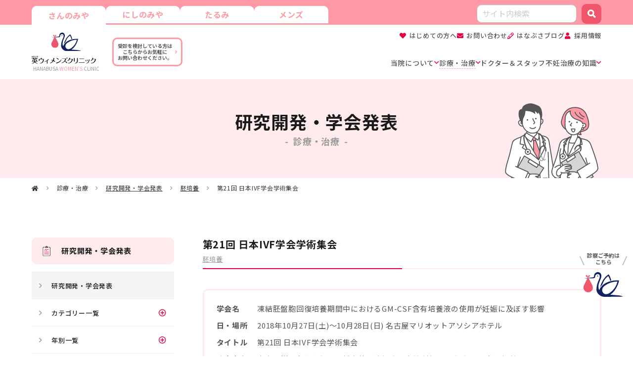

--- FILE ---
content_type: text/html; charset=UTF-8
request_url: https://www.hanabusaclinic.com/conference/%E7%AC%AC21%E5%9B%9E-%E6%97%A5%E6%9C%ACivf%E5%AD%A6%E4%BC%9A%E5%AD%A6%E8%A1%93%E9%9B%86%E4%BC%9A-5/
body_size: 8079
content:
<!DOCTYPE HTML>
<html lang="ja">
<head>
	<meta charset="utf-8">
	<meta name="viewport" content="width=device-width, initial-scale=1">
	<meta name="format-detection" content="telephone=no">
	<title>第21回 日本IVF学会学術集会｜英（はなぶさ）ウィメンズクリニック</title>
	<meta name="description" content="不妊治療の病院（神戸・三宮・垂水）。一般不妊治療から体外受精まで。">
	<meta name="keywords" content="不妊,体外受精,治療,病院,神戸,三宮,三ノ宮,垂水,顕微授精,男性,検査,二人目,原因,英,はなぶさ">
	<link rel="apple-touch-icon" href="/apple-touch-icon.png?22060859">
	<link rel="icon" href="/favicon.ico?22060856">
	<link rel="preconnect" href="https://fonts.gstatic.com"> 
	<link rel="stylesheet" href="https://fonts.googleapis.com/css2?family=Noto+Sans+JP:wght@400;500;700&family=Kaisei+Opti:wght@500&display=swap"> 
	<link rel="stylesheet" type="text/css" href="/css/styles.css?26012042" media="all">
	<style>img:is([sizes="auto" i], [sizes^="auto," i]) { contain-intrinsic-size: 3000px 1500px }</style>
	<style id='classic-theme-styles-inline-css' type='text/css'>/*! This file is auto-generated */.wp-block-button__link{color:#fff;background-color:#32373c;border-radius:9999px;box-shadow:none;text-decoration:none;padding:calc(.667em + 2px) calc(1.333em + 2px);font-size:1.125em}.wp-block-file__button{background:#32373c;color:#fff;text-decoration:none}</style>
	<link rel="canonical" href="https://www.hanabusaclinic.com/conference/%e7%ac%ac21%e5%9b%9e-%e6%97%a5%e6%9c%acivf%e5%ad%a6%e4%bc%9a%e5%ad%a6%e8%a1%93%e9%9b%86%e4%bc%9a-5/">
</head>
<body data-device="pc">
	<noscript>
		<iframe src="https://www.googletagmanager.com/ns.html?id=" height="0" width="0" style="display:none;visibility:hidden"></iframe>
	</noscript>
	<div id="container" class="conference_single_container container base">
		<header id="header_wrap" class="header_wrap">
			<div class="header_topnav_wrap">
				<div class="header_topnav">
					<ul>
						<li class="current"><a href="/">さんのみや</a></li>
						<li><a href="https://nishinomiya.hanabusaclinic.com/">にしのみや</a></li>
						<li><a href="https://tarumi.hanabusaclinic.com/">たるみ</a></li>
						<li><a href="https://mens.hanabusaclinic.com/">メンズ</a></li>
					</ul>
					<form class="search_wrap hide_sp_tb" action="https://google.com/cse">
						<input type="hidden" name="cx" value="44332dec696cb4bee" />
						<input type="hidden" name="ie" value="UTF-8" />
						<p class="input_wrap"><input type="text" name="q" placeholder="サイト内検索"></p>
						<button class="button" type="submit" name="sa" value="Search"><span>検索</span></button>
					</form>
				</div>
			</div>
			<div class="header">
				<a class="logo_set" href="/">
					<p class="ci"><img src="/images/common/ci.svg" alt="英ウィメンズクリニック"></p>
					<p class="logo"><img src="/images/common/logo.svg" alt="英ウィメンズクリニック"></p>
					<p class="text">HANABUSA <strong>WOMEN'S</strong> CLINIC</p>
				</a>
				<a href="/contact/?firstvisit" class="btn_firstvisit hide_sp_tb"><span>受診を検討している方は<br>こちらからお気軽に<br>お問い合わせください。</span></a>
				<nav id="hnav_tb_pc" class="hnav">
				</nav>
				<div class="sns_btn hide_tb_pc">
					<a href="https://www.instagram.com/hanabusa_clinic/" target="_blank">
						<p class="pic"><img src="/images/common/icon_sns_instagram.png" alt="Instagram"></p>
					</a>
					<a href="https://ameblo.jp/hanabusa-clinic/" target="_blank">
						<p class="pic"><img src="/images/common/icon_sns_ameblo.png" alt="アメブロ"></p>
					</a>
				</div>
				<p id="gnav_btn" class="gnav_btn menu"><span></span><span></span><span></span></p>
				<nav id="gnav" class="gnav">
					<ul class="gnav_list">
						<li class="submenu_wrap about" data-submenu="wrap">
							<a href="/about/"><span>当院について</span></a>
							<div class="submenu">
								<ul class="submenu_list">
									<li class="submenu_child_wrap first">
										<p class="heading_submenu">はじめての方へ</p>
										<div class="submenu_child">
											<ul class="submenu_child_list">
												<li><a href="/first/3minutes/"><span>3分で分かる英ウィメンズクリニック</span></a></li>
												<li><a href="/first/transfer/"><span>当院へ転院をお考えの方へ</span></a></li>
												<li><a href="/first/useful/"><span>当ホームページのご利用法</span></a></li>
												<li><a href="/first/kids/"><span>一時保育サービスのご案内</span></a></li>
											</ul>
										</div>
									</li>
									<li class="submenu_child_wrap about">
										<p class="heading_submenu">当院の紹介</p>
										<div class="submenu_child">
											<ul class="submenu_child_list">
												<li><a href="/about/facility/"><span>院内設備と環境</span></a></li>
												<li><a href="/about/results/"><span>当院の実績</span></a></li>
												<li><a href="/about/reservation/"><span>予約システム</span></a></li>
												<li><a href="/about/network/"><span>連携医療機関</span></a></li>
												<li><a href="/media/"><span>プレスリリース</span></a></li>
												<li><a href="/about/notice/"><span>施設基準</span></a></li>
											</ul>
										</div>
									</li>
									<li class="submenu_child_wrap clinic">
										<p class="heading_submenu">4つのクリニック</p>
										<div class="submenu_child">
											<ul class="submenu_child_list">
												<li><a href="/clinic/"><span>クリニック間の連携と沿革</span></a></li>
												<li><a href="/clinic/sannomiya/"><span>さんのみやクリニック</span></a></li>
												<li><a href="/clinic/tarumi"><span>たるみクリニック</span></a></li>
												<li><a href="/clinic/nishinomiya/"><span>にしのみや院</span></a></li>
												<li><a href="/clinic/mens/"><span>メンズクリニック</span></a></li>
												<li><a href="/about/network/"><span>Hanabusa IVF(海外連携施設)</span></a></li>
											</ul>
										</div>
									</li>
								</ul>
							</div>
						</li>
						<li class="submenu_wrap infertility" data-submenu="wrap">
							<a href="/infertility/"><span>診療・治療</span></a>
							<div class="submenu">
								<ul class="submenu_list">
									<li class="submenu_child_wrap infertility">
										<p class="heading_submenu">診療・治療</p>
										<div class="submenu_child">
											<ul class="submenu_child_list">
												<li><a href="/infertility/treatment/firstvisit/"><span>初診と検査</span></a></li>
												<li><a href="/infertility/treatment/"><span>当院の治療</span></a></li>
												<li><a href="/infertility/treatment/general/"><span>一般不妊治療</span></a></li>
												<li><a href="/infertility/ft/"><span>FT（卵管鏡下卵管形成術）</span></a></li>
												<li><a href="/infertility/pgt/"><span>着床前遺伝学的検査（PGT）</span></a></li>
												<li><a href="/infertility/mens/"><span>男性不妊症</span></a></li>
												<li><a href="/infertility/rpl/"><span>不育治療</span></a></li>
												<li class="submenu_child_child_wrap advanced" data-openclose-sptb="wrap">
													<a href="/infertility/advanced/" class="heading_submenu hide_sp_tb"><span>高度不妊治療</span></a>
													<p class="heading_submenu handle hide_pc" data-openclose-sptb="handle"><span>高度不妊治療</span></p>
													<div class="submenu_child_child" data-openclose-sptb="target">
														<ul class="submenu_child_child_list">
															<li class="hide_pc"><a href="/infertility/advanced/"><span>高度不妊治療</span></a></li>
															<li><a href="/infertility/advanced/menu/"><span>当院で実施している先進医療</span></a></li>
															<li><a href="/infertility/advanced/seet/"><span>SEET（シート）法・二段階胚移植</span></a></li>
															<li><a href="/infertility/advanced/imusi/"><span>IMSI・Piezo ICSI</span></a></li>
															<li><a href="/infertility/advanced/embryoculture/"><span>タイムラプス胚培養</span></a></li>
															<li><a href="/infertility/advanced/era/"><span>子宮内膜受容能検査</span></a></li>
														</ul>
													</div>
												</li>
												<li><a href="/infertility/online/"><span>オンライン不妊診療</span></a></li>
												<li><a href="/infertility/counseling/"><span>各種カウンセリング</span></a></li>
												<li><a href="/infertility/healthcare/"><span>不妊体質の改善</span></a></li>
												<li class="fertility"><a href="/infertility/fertility/"><span>当院で妊孕性温存をご希望の患者さまへ</span></a></li>
												<li><a href="/infertility/bridalcheck/"><span>ブライダルチェック</span></a></li>
											</ul>
										</div>
									</li>
									<li class="submenu_child_wrap fee">
										<p class="heading_submenu">治療費用</p>
										<div class="submenu_child">
											<ul class="submenu_child_list">
												<li><a href="/infertility/fee/"><span>治療費用</span></a></li>
											</ul>
										</div>
									</li>
									<li class="submenu_child_wrap conference">
										<p class="heading_submenu">研究開発・学会発表</p>
										<div class="submenu_child">
											<ul class="submenu_child_list">
												<li><a href="/conference/"><span>研究開発・学会発表</span></a></li>
											</ul>
										</div>
									</li>
									<li class="submenu_child_wrap eggfreezing">
										<p class="heading_submenu">卵子凍結</p>
										<div class="submenu_child">
											<ul class="submenu_child_list">
												<li><a href="/eggfreezing/"><span>卵子凍結</span></a></li>
											</ul>
										</div>
									</li>
								</ul>
							</div>
						</li>
						<li>
							<a href="/doctor/"><span>ドクター＆スタッフ</span></a>
						</li>
						<li class="submenu_wrap knowledge" data-submenu="wrap">
							<a href="/knowledge/"><span>不妊治療の知識</span></a>
							<div class="submenu">
								<ul class="submenu_list">
									<li class="submenu_child_wrap knowledge">
										<p class="heading_submenu">不妊治療の知識</p>
										<div class="submenu_child">
											<ul class="submenu_child_list">
												<li class="submenu_child_child_wrap knowledge">
													<a href="/knowledge/" class="heading_submenu hide_sp_tb"><span>不妊治療の知識</span></a>
													<p class="heading_submenu handle hide_pc" data-openclose-sptb="handle"><span>不妊治療の知識</span></p>
													<div class="submenu_child_child">
														<ul class="submenu_child_child_list">
															<li><a href="/knowledge/cat_knowledge/basic/"><span>不妊の基礎知識</span></a></li>
															<li><a href="/knowledge/cat_knowledge/inspection/"><span>不妊治療の検査</span></a></li>
															<li><a href="/knowledge/cat_knowledge/cause/"><span>不妊の原因</span></a></li>
															<li><a href="/knowledge/cat_knowledge/general/"><span>一般不妊治療</span></a></li>
															<li><a href="/knowledge/cat_knowledge/advanced/"><span>高度不妊治療(体外受精など）</span></a></li>
															<li><a href="/knowledge/cat_knowledge/others/"><span>その他</span></a></li>
														</ul>
													</div>
												</li>
												<li><a href="/movie/"><span>映像で見る不妊治療</span></a></li>
											</ul>
										</div>
									</li>
									<li class="submenu_child_wrap column">
										<p class="heading_submenu">はなぶさコラムス</p>
										<div class="submenu_child">
											<ul class="submenu_child_list">
													<li><a href="/column/cat_column/embryoculture/"><span>胚培養スタッフより</span></a></li>
													<li><a href="/column/cat_column/healthcare/"><span>漢方・ヨガ・アロマの部屋</span></a></li>
											</ul>
										</div>
									</li>
									<li class="submenu_child_wrap download">
										<p class="heading_submenu">資料ダウンロード</p>
										<div class="submenu_child">
											<ul class="submenu_child_list">
												<li><a href="/knowledge/download/"><span>資料ダウンロード</span></a></li>
											</ul>
										</div>
									</li>
								</ul>
							</div>
						</li>
					</ul>
					<a href="/contact/?firstvisit" class="btn_firstvisit hide_pc"><span>受診を検討している方は <span class="nobr">こちらからお気軽に</span><span class="nobr">お問い合わせください。</span></span></a>
					<div id="hnav_sp" class="hnav">
						<ul id="hnav_ul">
							<li class="howto"><a href="/first/3minutes/">はじめての方へ</a></li>
							<li class="contact"><a href="/contact/">お問い合わせ</a></li>
							<li class="weblog"><a href="https://ameblo.jp/hanabusa-clinic/" target="_blank">はなぶさブログ</a></li>
							<li class="recruit"><a href="/recruit/">採用情報</a></li>
						</ul>
					</div>
					<div class="sns_btn hide_pc">
						<a href="https://www.instagram.com/hanabusa_clinic/" target="_blank">
							<p class="pic"><img src="/images/common/icon_sns_instagram.png" alt="Instagram"></p>
						</a>
						<a href="https://ameblo.jp/hanabusa-clinic/" target="_blank">
							<p class="pic"><img src="/images/common/icon_sns_ameblo.png" alt="アメブロ"></p>
						</a>
					</div>
				</nav>
			</div>
		</header>
		<div class="title_wrap">
			<div class="title">
				<h1 class="title_text">研究開発・学会発表</h1>
				<p class="title_text_sub">診療・治療</p>
			</div>
		</div>
		<div class="breadcrumb_wrap">
			<nav class="breadcrumb">
				<ul>
					<li class="home"><a href="/"></a></li>
					<li><span>診療・治療</span></li>
					<li><a href="/conference/">研究開発・学会発表</a></li>
					<li><a href="/conference/cat_conference/baiyou/">胚培養</a></li>
					<li class="current"><span>第21回 日本IVF学会学術集会</span></li>
				</ul>
			</nav>
		</div>
<div class="contents_wrap">
			<div class="conference_single_contents contents main_side">
				<section class="area main_area single_contents_area">
					<div class="hgroup data_group">
						<h2 class="heading02">第21回 日本IVF学会学術集会</h2>
						<div class="data_wrap">
							<p class="category"><a href="/cat_conference/baiyou/">胚培養</a></p>
						</div>
					</div>
					<div class="box">
						<div class="part">
							<div class="cont cover_wrap texts">
								<ul class="ul_title_4 title_bold">
									<li title="学会名">凍結胚盤胞回復培養期間中におけるGM-CSF含有培養液の使用が妊娠に及ぼす影響</li>
									<li title="日・場所">2018年10月27日(土)～10月28日(日) 名古屋マリオットアソシアホテル</li>
									<li title="タイトル">第21回 日本IVF学会学術集会</li>
									<li title="発表者名">山上一樹、魚住卓矢、古橋孝祐、辻優大、岩﨑利郎、岡本 恵理、水澤友利、<br><br>松本由紀子、苔口昭次、塩谷雅英</li>
								</ul>
							</div>
						</div>
					</div>
					<div class="box">
						<div class="part">
							<div class="cont entry_wrap texts">
								<h3>【目的】</h3>
							<p>近年、流産経験のある患者では、妊娠期間中の血中顆粒球マクロファージコロニー刺激因子(GM-CSF)濃度が流産未経験者と比較して低値であることが報告され、GM-CSF欠乏が流産の一因となることが示唆されている。GM-CSFは分割期胚凍結融解胚移植において融解後の回復培養および移植時に培養液に添加することによって流産率が低下したと報告されている。一方、GM-CSF含有培養液を用いた胚盤胞凍結融解胚移植については報告が無い。そこで本検討では、SAGE 1-Step medium®(Origio社)を対照とし、凍結胚盤胞融解後の回復培養および移植におけるGM-CSF含有培養液BlastGen®(Origio社)の使用が妊娠に及ぼす影響について検討した。</p>
							<p>&nbsp;</p><div></div>
							<h3>【方法】</h3>
							<p>2017年4月から6月までに当院にて単一凍結融解胚盤胞移植を行った症例を対象とした。融解後の回復培養に用いる培養液をGM-CSFを含まないSAGE培養群(S群；n= 59)とGM-CSFが2.0 ng/mlの濃度で添加されているBlastGen培養群（B群；n=60）の二群にランダムに振り分け、各群における化学妊娠率、臨床妊娠率、心拍陽性率、化学流産率および流産率を比較検討した。BlastGenには2.0 ng/mlのGM-CSFが添加されている。融解後の胚盤胞は約3時間の回復培養を行った後、約20μlの培養液とともに移植用カテーテルに吸引、患者子宮腔内へ移植した。</p>
							<p>&nbsp;</p><div></div>
							<h3>【結果】</h3>
							<p>S群およびB群における化学妊娠率（61.0% vs 51.7%，p=0.30）、臨床妊娠率（37.3% vs 40.0%, p=0.76）、心拍陽性率（32.2% vs 35.0%, p=0.75）、化学流産率（38.9% vs 22.6%, p=0.15）および流産率（31.8% vs 33.3%, p=0.91）に有意な差は認められなかった。</p>
							<p>&nbsp;</p><div></div>
							<h3>【考察】</h3>
							<p>本検討において、凍結胚盤胞融解後の回復培養および移植におけるBlastGenの使用は化学妊娠率、臨床妊娠率、心拍陽性率、化学流産率および流産率に影響しないことが明らかになった。GM-CSFは初期胚培養に効果的であるとの報告が多数みられることから、胚発生初期に重要である一方で胚盤胞への発生以降の成長および着床には大きく影響しないのではないかと考えられた。</p>
							</div>
						</div>
					</div>
				</section>
				<nav class="area side_area">
					<h3 class="heading03_side conference">研究開発・学会発表</h3>
					<div class="side_box">
						<ul class="sidenav" data-nav="sidenav">
							<li><a href="/conference/"><span>研究開発・学会発表</span></a></li>
							<li data-openclose="wrap">
								<a class="sidenav_openclose_handle plus" data-openclose="handle"><span>カテゴリー一覧</span></a>
								<ul class="child" data-openclose="target">
									<li><a href="/conference/cat_conference/seet/"><span>シート療法</span></a></li>
									<li><a href="/conference/cat_conference/embryo/"><span>二段階胚移植</span></a></li>
									<li><a href="/conference/cat_conference/transplant/"><span>胚盤胞移植・補助孵化療法</span></a></li>
									<li><a href="/conference/cat_conference/giftzift/"><span>体外受精・ギフト・ジフト</span></a></li>
									<li><a href="/conference/cat_conference/imsi/"><span>男性不妊症・精子・顕微授精・イムジー</span></a></li>
									<li><a href="/conference/cat_conference/artificial/"><span>人工授精</span></a></li>
									<li><a href="/conference/cat_conference/hormone/"><span>ホルモン</span></a></li>
									<li><a href="/conference/cat_conference/fallopian/"><span>卵管不妊・卵管鏡下卵管形成術</span></a></li>
									<li><a href="/conference/cat_conference/infertility/"><span>不育・流産</span></a></li>
									<li><a href="/conference/cat_conference/refrigeration/"><span>受精卵・精子の凍結</span></a></li>
									<li><a href="/conference/cat_conference/counseling/"><span>カウンセリング</span></a></li>
									<li><a href="/conference/cat_conference/baiyou/"><span>胚培養</span></a></li>
									<li><a href="/conference/cat_conference/other/"><span>その他</span></a></li>
								</ul>
							</li>
							<li data-openclose="wrap">
								<a class="sidenav_openclose_handle plus" data-openclose="handle"><span>年別一覧</span></a>
								<ul class="child" data-openclose="target">
									<li><a href="/conference/2024/"><span>2024年</span></a></li>
									<li><a href="/conference/2023/"><span>2023年</span></a></li>
									<li><a href="/conference/2022/"><span>2022年</span></a></li>
									<li><a href="/conference/2021/"><span>2021年</span></a></li>
									<li><a href="/conference/2020/"><span>2020年</span></a></li>
									<li><a href="/conference/2019/"><span>2019年</span></a></li>
									<li><a href="/conference/2018/"><span>2018年</span></a></li>
									<li><a href="/conference/2017/"><span>2017年</span></a></li>
									<li><a href="/conference/2016/"><span>2016年</span></a></li>
									<li><a href="/conference/2015/"><span>2015年</span></a></li>
									<li><a href="/conference/2014/"><span>2014年</span></a></li>
									<li><a href="/conference/2013/"><span>2013年</span></a></li>
									<li><a href="/conference/2012/"><span>2012年</span></a></li>
									<li><a href="/conference/2011/"><span>2011年</span></a></li>
									<li><a href="/conference/2010/"><span>2010年</span></a></li>
									<li><a href="/conference/2009/"><span>2009年</span></a></li>
									<li><a href="/conference/2008/"><span>2008年</span></a></li>
								</ul>
							</li>
							<li><a href="/conference/optout/"><span>当院で行う臨床研究</span></a></li>
							<li><a href="/conference/document/"><span>倫理委員会書式集</span></a></li>
						</ul>
					</div>
				</nav>
			</div>
		</div>
		<footer class="footer_wrap">
			<div class="footer">
				<div class="jisart">
					<div class="banner">
						<p class="pic"><img src="/images/common/banner_jisart01.png" alt="JISART"></p>
						<p class="pic"><img src="/images/common/banner_jisart02.png" alt="JISART"></p>
					</div>
					<div class="texts">
						<p>当院は、JISART日本生殖補助医療標準化機関、兵庫県で唯一のメンバーとなっております。</p>
						<p class="heading">JISART実施規定 序文</p>
						<p>JISARTは2003年3月1日に創設され、その使命は次の通りである。</p>
						<p>わが国の生殖補助医療専門施設の団体で、品質管理システムを導入することで生殖補助医療 Assisted Reproductive Technology（ART）の質的向上を目的とし、究極の目標は患者満足を高めることである。</p>
						<p>JISART の目的達成のために生殖補助医療を行う施設のための実施規定を作成し、JISART 会員はそれを順守することを義務づけられる。</p>
						<p class="link_arrow">JISART実施規定につきましては<a href="https://jisart.jp/about/rule-review/rule/" target="_blank">こちら</a>をご参照ください。</p>
					</div>
				</div>
				<nav class="sitenav">
					<ul class="ul_arrow">
						<li><a href="/chinese/">中国患者予約須知</a></li>
						<li><a href="/privacy/">個人情報保護方針</a></li>
						<li><a href="/recruit/">採用情報</a></li>
					</ul>
				</nav>
				<div class="sns_btn">
					<a href="https://ameblo.jp/hanabusa-clinic/" target="_blank">
						<p class="pic"><img src="/images/common/icon_sns_ameblo.png" alt="アメブロ"></p>
					</a>
					<a href="https://page.line.me/193ulgeq?openQrModal=true" target="_blank">
						<p class="pic"><img src="/images/common/icon_sns_line.png" alt="LINE"></p>
					</a>
					<a href="https://www.instagram.com/hanabusa_clinic/" target="_blank">
						<p class="pic"><img src="/images/common/icon_sns_instagram.png" alt="Instagram"></p>
					</a>
				</div>
				<div class="copyright_wrap">
					<p class="copyright"><small>Copyright © Hanabusa Women's Clinic.</small></p>
				</div>
			</div>
		</footer>
		<div class="fixed_reservation_btn_pc hide_sp">
			<a href="https://www.recroad.net/art/hanabusa/" target="_blank"><span>診察ご予約は<br>こちら</span></a>
		</div>
		<div class="fixed_reservation_btn_sp hide_tb_pc">
			<a href="https://www.recroad.net/art/hanabusa/" target="_blank" class="sannomiya"><span>さんのみや診療予約</span></a>
		</div>
		<div id="pagetop" class="pagetop">
			<a href="#top"><span></span></a>
		</div>
	</div>
	<div id="loading_wrap" class="loading_wrap"><img src="/images/lib/parts/loading.svg" alt="loading"></div>
	<script async src="https://www.googletagmanager.com/gtag/js?id=GTM-5VWHBX56"></script>
	<script>
		(function (w, d, s, l, i) {
			w[l] = w[l] || [];
			w[l].push({ "gtm.start": new Date().getTime(), event: "gtm.js" });
			var f = d.getElementsByTagName(s)[0], j = d.createElement(s), dl = l != "dataLayer" ? "&l=" + l : "";
			j.async = true;
			j.src = "https://www.googletagmanager.com/gtm.js?id=" + i + dl;
			f.parentNode.insertBefore(j, f);
		})(window, document, "script", "dataLayer", "GTM-5VWHBX56");
	</script>
	<script>const PUBLICDIR = "",TAXRATE="1.1";</script>
	<script src="/js/scripts.min.js?25092947"></script>
	<script async src="https://cse.google.com/cse.js?cx=44332dec696cb4bee"></script>	<script type="speculationrules">
	{"prefetch":[{"source":"document","where":{"and":[{"href_matches":"\/*"},{"not":{"href_matches":["\/wp\/wp-*.php","\/wp\/wp-admin\/*","\/uploads\/*","\/wp\/wp-content\/*","\/wp\/wp-content\/plugins\/*","\/wp\/wp-content\/themes\/base\/*","\/*\\?(.+)"]}},{"not":{"selector_matches":"a[rel~=\"nofollow\"]"}},{"not":{"selector_matches":".no-prefetch, .no-prefetch a"}}]},"eagerness":"conservative"}]}
	</script>
	
</body>
</html>

--- FILE ---
content_type: text/css
request_url: https://www.hanabusaclinic.com/css/styles.css?26012042
body_size: 79018
content:
@charset "UTF-8";
/**======================================
	styles *floccss
======================================**/
/* font */
/*
	google fonts は	head.class : 260 に移行 210123 西
	setting.php で設定
*/
@font-face {
  font-weight: normal;
  font-family: "icomoon_medium";
  font-style: normal;
  src: url("fonts/icomoon/icomoon_medium.eot?ct6yfu");
  src: url("fonts/icomoon/icomoon_medium.eot?ct6yfu#iefix") format("embedded-opentype"), url("fonts/icomoon/icomoon_medium.ttf?ct6yfu") format("truetype"), url("fonts/icomoon/icomoon_medium.woff?ct6yfu") format("woff"), url("fonts/icomoon/icomoon_medium.svg?ct6yfu#icomoon_medium") format("svg");
  font-display: swap;
  font-display: block;
}
/* reset */
/**======================================
	reset
======================================**

	ver 15.1.1
		2018-02-21	再整備 N（for_ct10）[10.1.1]
		ファイル名変更：defalt > reset
*/
/*--------------------------------------
	elements
---------------------------------------*/
html, body, iframe,
section, article, aside, header, footer, nav,
div, p, h1, h2, h3, h4, h5, h6,
span, img,
ul, ol, li, dl, dt, dd,
table, colgroup, tbody, tfoot, thead, tr, th, td, caption,
form, fieldset, legend, label,
blockquote, pre, abbr, address, cite, code,
em, i, dfn, b, strong, small, sub, sup, del,
ins, kbd, q, samp, var,
canvas, details, figcaption, figure,
menu, summary, time, mark,
object, audio, video {
  margin: 0;
  padding: 0;
  border: 0;
  background: transparent;
  outline: 0;
  font-weight: normal;
  vertical-align: baseline;
}

sub,
sup {
  font-size: 9px;
}

sub {
  vertical-align: baseline;
}

sup {
  vertical-align: top;
}

body {
  overflow-y: scroll;
  line-height: 1;
}

*,
*::before,
*::after {
  box-sizing: border-box;
}

section, article, aside, header, footer, nav,
details, figcaption, figure, menu {
  display: block;
}

ul,
ol {
  list-style: none;
}

blockquote,
q {
  quotes: none;
}

blockquote::before,
blockquote::after,
q::before,
q::after {
  content: "";
  content: none;
}

a {
  margin: 0;
  padding: 0;
  background: transparent;
  font-weight: normal;
  vertical-align: baseline;
}
a:focus, a:hover, a:active {
  outline: none !important;
}

img {
  border: none;
  height: auto;
  vertical-align: top;
}

table {
  border-spacing: 0;
  border-collapse: collapse;
}

caption,
th {
  text-align: left;
}

hr {
  display: block;
  margin: 1em 0;
  padding: 0;
  border: none;
  border-top: 1px solid;
  height: 1px;
}

input,
select {
  vertical-align: middle;
}

button,
input,
select,
textarea {
  font-family: inherit;
}

button {
  padding-block-start: 0;
  padding-inline-start: 0;
  padding-inline-end: 0;
  border: none;
  -webkit-appearance: none;
}

/* font-size, line-height */
html {
  font-size: 62.5%;
}

* {
  font-size: 1.5rem;
  font-weight: normal;
  font-style: normal;
  line-height: 1.6;
}

a,
span,
strong,
em,
time,
br {
  font-size: inherit;
  font-weight: inherit;
  font-style: inherit;
  line-height: inherit;
}

strong {
  font-weight: bold;
}

body {
  font-size: 1.5rem;
}

rt {
  font-size: 0.5em;
}

/* setting */
/**======================================
	setting
======================================**/
/* publicdir */
/* breakpoints */
/* pc_width */
/**======================================
	decoration
======================================**/
/* color, radius, font */
/**======================================
	mixins
======================================**/
/* cont_in_wrap */
/* icomoon */
/* fontawesome */
/* fuchidori_text */
/* mq */
/**======================================
	functions
======================================**/
/*
	js でメディアクエリを完全検知できたときに
	height_header 撤廃する
*/
/*--------------------------------------
	functions : map-get
---------------------------------------*/
/*--------------------------------------
	functions : map-get
---------------------------------------*/
/* map-get - global */
/* map-get - for base */
/* map-get - for ec */
[data-aos][data-aos][data-aos-duration="50"],
body[data-aos-duration="50"] [data-aos] {
  transition-duration: 50ms;
}

[data-aos][data-aos][data-aos-delay="50"],
body[data-aos-delay="50"] [data-aos] {
  transition-delay: 0;
}

[data-aos][data-aos][data-aos-delay="50"].aos-animate,
body[data-aos-delay="50"] [data-aos].aos-animate {
  transition-delay: 50ms;
}

[data-aos][data-aos][data-aos-duration="100"],
body[data-aos-duration="100"] [data-aos] {
  transition-duration: 0.1s;
}

[data-aos][data-aos][data-aos-delay="100"],
body[data-aos-delay="100"] [data-aos] {
  transition-delay: 0;
}

[data-aos][data-aos][data-aos-delay="100"].aos-animate,
body[data-aos-delay="100"] [data-aos].aos-animate {
  transition-delay: 0.1s;
}

[data-aos][data-aos][data-aos-duration="150"],
body[data-aos-duration="150"] [data-aos] {
  transition-duration: 0.15s;
}

[data-aos][data-aos][data-aos-delay="150"],
body[data-aos-delay="150"] [data-aos] {
  transition-delay: 0;
}

[data-aos][data-aos][data-aos-delay="150"].aos-animate,
body[data-aos-delay="150"] [data-aos].aos-animate {
  transition-delay: 0.15s;
}

[data-aos][data-aos][data-aos-duration="200"],
body[data-aos-duration="200"] [data-aos] {
  transition-duration: 0.2s;
}

[data-aos][data-aos][data-aos-delay="200"],
body[data-aos-delay="200"] [data-aos] {
  transition-delay: 0;
}

[data-aos][data-aos][data-aos-delay="200"].aos-animate,
body[data-aos-delay="200"] [data-aos].aos-animate {
  transition-delay: 0.2s;
}

[data-aos][data-aos][data-aos-duration="250"],
body[data-aos-duration="250"] [data-aos] {
  transition-duration: 0.25s;
}

[data-aos][data-aos][data-aos-delay="250"],
body[data-aos-delay="250"] [data-aos] {
  transition-delay: 0;
}

[data-aos][data-aos][data-aos-delay="250"].aos-animate,
body[data-aos-delay="250"] [data-aos].aos-animate {
  transition-delay: 0.25s;
}

[data-aos][data-aos][data-aos-duration="300"],
body[data-aos-duration="300"] [data-aos] {
  transition-duration: 0.3s;
}

[data-aos][data-aos][data-aos-delay="300"],
body[data-aos-delay="300"] [data-aos] {
  transition-delay: 0;
}

[data-aos][data-aos][data-aos-delay="300"].aos-animate,
body[data-aos-delay="300"] [data-aos].aos-animate {
  transition-delay: 0.3s;
}

[data-aos][data-aos][data-aos-duration="350"],
body[data-aos-duration="350"] [data-aos] {
  transition-duration: 0.35s;
}

[data-aos][data-aos][data-aos-delay="350"],
body[data-aos-delay="350"] [data-aos] {
  transition-delay: 0;
}

[data-aos][data-aos][data-aos-delay="350"].aos-animate,
body[data-aos-delay="350"] [data-aos].aos-animate {
  transition-delay: 0.35s;
}

[data-aos][data-aos][data-aos-duration="400"],
body[data-aos-duration="400"] [data-aos] {
  transition-duration: 0.4s;
}

[data-aos][data-aos][data-aos-delay="400"],
body[data-aos-delay="400"] [data-aos] {
  transition-delay: 0;
}

[data-aos][data-aos][data-aos-delay="400"].aos-animate,
body[data-aos-delay="400"] [data-aos].aos-animate {
  transition-delay: 0.4s;
}

[data-aos][data-aos][data-aos-duration="450"],
body[data-aos-duration="450"] [data-aos] {
  transition-duration: 0.45s;
}

[data-aos][data-aos][data-aos-delay="450"],
body[data-aos-delay="450"] [data-aos] {
  transition-delay: 0;
}

[data-aos][data-aos][data-aos-delay="450"].aos-animate,
body[data-aos-delay="450"] [data-aos].aos-animate {
  transition-delay: 0.45s;
}

[data-aos][data-aos][data-aos-duration="500"],
body[data-aos-duration="500"] [data-aos] {
  transition-duration: 0.5s;
}

[data-aos][data-aos][data-aos-delay="500"],
body[data-aos-delay="500"] [data-aos] {
  transition-delay: 0;
}

[data-aos][data-aos][data-aos-delay="500"].aos-animate,
body[data-aos-delay="500"] [data-aos].aos-animate {
  transition-delay: 0.5s;
}

[data-aos][data-aos][data-aos-duration="550"],
body[data-aos-duration="550"] [data-aos] {
  transition-duration: 0.55s;
}

[data-aos][data-aos][data-aos-delay="550"],
body[data-aos-delay="550"] [data-aos] {
  transition-delay: 0;
}

[data-aos][data-aos][data-aos-delay="550"].aos-animate,
body[data-aos-delay="550"] [data-aos].aos-animate {
  transition-delay: 0.55s;
}

[data-aos][data-aos][data-aos-duration="600"],
body[data-aos-duration="600"] [data-aos] {
  transition-duration: 0.6s;
}

[data-aos][data-aos][data-aos-delay="600"],
body[data-aos-delay="600"] [data-aos] {
  transition-delay: 0;
}

[data-aos][data-aos][data-aos-delay="600"].aos-animate,
body[data-aos-delay="600"] [data-aos].aos-animate {
  transition-delay: 0.6s;
}

[data-aos][data-aos][data-aos-duration="650"],
body[data-aos-duration="650"] [data-aos] {
  transition-duration: 0.65s;
}

[data-aos][data-aos][data-aos-delay="650"],
body[data-aos-delay="650"] [data-aos] {
  transition-delay: 0;
}

[data-aos][data-aos][data-aos-delay="650"].aos-animate,
body[data-aos-delay="650"] [data-aos].aos-animate {
  transition-delay: 0.65s;
}

[data-aos][data-aos][data-aos-duration="700"],
body[data-aos-duration="700"] [data-aos] {
  transition-duration: 0.7s;
}

[data-aos][data-aos][data-aos-delay="700"],
body[data-aos-delay="700"] [data-aos] {
  transition-delay: 0;
}

[data-aos][data-aos][data-aos-delay="700"].aos-animate,
body[data-aos-delay="700"] [data-aos].aos-animate {
  transition-delay: 0.7s;
}

[data-aos][data-aos][data-aos-duration="750"],
body[data-aos-duration="750"] [data-aos] {
  transition-duration: 0.75s;
}

[data-aos][data-aos][data-aos-delay="750"],
body[data-aos-delay="750"] [data-aos] {
  transition-delay: 0;
}

[data-aos][data-aos][data-aos-delay="750"].aos-animate,
body[data-aos-delay="750"] [data-aos].aos-animate {
  transition-delay: 0.75s;
}

[data-aos][data-aos][data-aos-duration="800"],
body[data-aos-duration="800"] [data-aos] {
  transition-duration: 0.8s;
}

[data-aos][data-aos][data-aos-delay="800"],
body[data-aos-delay="800"] [data-aos] {
  transition-delay: 0;
}

[data-aos][data-aos][data-aos-delay="800"].aos-animate,
body[data-aos-delay="800"] [data-aos].aos-animate {
  transition-delay: 0.8s;
}

[data-aos][data-aos][data-aos-duration="850"],
body[data-aos-duration="850"] [data-aos] {
  transition-duration: 0.85s;
}

[data-aos][data-aos][data-aos-delay="850"],
body[data-aos-delay="850"] [data-aos] {
  transition-delay: 0;
}

[data-aos][data-aos][data-aos-delay="850"].aos-animate,
body[data-aos-delay="850"] [data-aos].aos-animate {
  transition-delay: 0.85s;
}

[data-aos][data-aos][data-aos-duration="900"],
body[data-aos-duration="900"] [data-aos] {
  transition-duration: 0.9s;
}

[data-aos][data-aos][data-aos-delay="900"],
body[data-aos-delay="900"] [data-aos] {
  transition-delay: 0;
}

[data-aos][data-aos][data-aos-delay="900"].aos-animate,
body[data-aos-delay="900"] [data-aos].aos-animate {
  transition-delay: 0.9s;
}

[data-aos][data-aos][data-aos-duration="950"],
body[data-aos-duration="950"] [data-aos] {
  transition-duration: 0.95s;
}

[data-aos][data-aos][data-aos-delay="950"],
body[data-aos-delay="950"] [data-aos] {
  transition-delay: 0;
}

[data-aos][data-aos][data-aos-delay="950"].aos-animate,
body[data-aos-delay="950"] [data-aos].aos-animate {
  transition-delay: 0.95s;
}

[data-aos][data-aos][data-aos-duration="1000"],
body[data-aos-duration="1000"] [data-aos] {
  transition-duration: 1s;
}

[data-aos][data-aos][data-aos-delay="1000"],
body[data-aos-delay="1000"] [data-aos] {
  transition-delay: 0;
}

[data-aos][data-aos][data-aos-delay="1000"].aos-animate,
body[data-aos-delay="1000"] [data-aos].aos-animate {
  transition-delay: 1s;
}

[data-aos][data-aos][data-aos-duration="1050"],
body[data-aos-duration="1050"] [data-aos] {
  transition-duration: 1.05s;
}

[data-aos][data-aos][data-aos-delay="1050"],
body[data-aos-delay="1050"] [data-aos] {
  transition-delay: 0;
}

[data-aos][data-aos][data-aos-delay="1050"].aos-animate,
body[data-aos-delay="1050"] [data-aos].aos-animate {
  transition-delay: 1.05s;
}

[data-aos][data-aos][data-aos-duration="1100"],
body[data-aos-duration="1100"] [data-aos] {
  transition-duration: 1.1s;
}

[data-aos][data-aos][data-aos-delay="1100"],
body[data-aos-delay="1100"] [data-aos] {
  transition-delay: 0;
}

[data-aos][data-aos][data-aos-delay="1100"].aos-animate,
body[data-aos-delay="1100"] [data-aos].aos-animate {
  transition-delay: 1.1s;
}

[data-aos][data-aos][data-aos-duration="1150"],
body[data-aos-duration="1150"] [data-aos] {
  transition-duration: 1.15s;
}

[data-aos][data-aos][data-aos-delay="1150"],
body[data-aos-delay="1150"] [data-aos] {
  transition-delay: 0;
}

[data-aos][data-aos][data-aos-delay="1150"].aos-animate,
body[data-aos-delay="1150"] [data-aos].aos-animate {
  transition-delay: 1.15s;
}

[data-aos][data-aos][data-aos-duration="1200"],
body[data-aos-duration="1200"] [data-aos] {
  transition-duration: 1.2s;
}

[data-aos][data-aos][data-aos-delay="1200"],
body[data-aos-delay="1200"] [data-aos] {
  transition-delay: 0;
}

[data-aos][data-aos][data-aos-delay="1200"].aos-animate,
body[data-aos-delay="1200"] [data-aos].aos-animate {
  transition-delay: 1.2s;
}

[data-aos][data-aos][data-aos-duration="1250"],
body[data-aos-duration="1250"] [data-aos] {
  transition-duration: 1.25s;
}

[data-aos][data-aos][data-aos-delay="1250"],
body[data-aos-delay="1250"] [data-aos] {
  transition-delay: 0;
}

[data-aos][data-aos][data-aos-delay="1250"].aos-animate,
body[data-aos-delay="1250"] [data-aos].aos-animate {
  transition-delay: 1.25s;
}

[data-aos][data-aos][data-aos-duration="1300"],
body[data-aos-duration="1300"] [data-aos] {
  transition-duration: 1.3s;
}

[data-aos][data-aos][data-aos-delay="1300"],
body[data-aos-delay="1300"] [data-aos] {
  transition-delay: 0;
}

[data-aos][data-aos][data-aos-delay="1300"].aos-animate,
body[data-aos-delay="1300"] [data-aos].aos-animate {
  transition-delay: 1.3s;
}

[data-aos][data-aos][data-aos-duration="1350"],
body[data-aos-duration="1350"] [data-aos] {
  transition-duration: 1.35s;
}

[data-aos][data-aos][data-aos-delay="1350"],
body[data-aos-delay="1350"] [data-aos] {
  transition-delay: 0;
}

[data-aos][data-aos][data-aos-delay="1350"].aos-animate,
body[data-aos-delay="1350"] [data-aos].aos-animate {
  transition-delay: 1.35s;
}

[data-aos][data-aos][data-aos-duration="1400"],
body[data-aos-duration="1400"] [data-aos] {
  transition-duration: 1.4s;
}

[data-aos][data-aos][data-aos-delay="1400"],
body[data-aos-delay="1400"] [data-aos] {
  transition-delay: 0;
}

[data-aos][data-aos][data-aos-delay="1400"].aos-animate,
body[data-aos-delay="1400"] [data-aos].aos-animate {
  transition-delay: 1.4s;
}

[data-aos][data-aos][data-aos-duration="1450"],
body[data-aos-duration="1450"] [data-aos] {
  transition-duration: 1.45s;
}

[data-aos][data-aos][data-aos-delay="1450"],
body[data-aos-delay="1450"] [data-aos] {
  transition-delay: 0;
}

[data-aos][data-aos][data-aos-delay="1450"].aos-animate,
body[data-aos-delay="1450"] [data-aos].aos-animate {
  transition-delay: 1.45s;
}

[data-aos][data-aos][data-aos-duration="1500"],
body[data-aos-duration="1500"] [data-aos] {
  transition-duration: 1.5s;
}

[data-aos][data-aos][data-aos-delay="1500"],
body[data-aos-delay="1500"] [data-aos] {
  transition-delay: 0;
}

[data-aos][data-aos][data-aos-delay="1500"].aos-animate,
body[data-aos-delay="1500"] [data-aos].aos-animate {
  transition-delay: 1.5s;
}

[data-aos][data-aos][data-aos-duration="1550"],
body[data-aos-duration="1550"] [data-aos] {
  transition-duration: 1.55s;
}

[data-aos][data-aos][data-aos-delay="1550"],
body[data-aos-delay="1550"] [data-aos] {
  transition-delay: 0;
}

[data-aos][data-aos][data-aos-delay="1550"].aos-animate,
body[data-aos-delay="1550"] [data-aos].aos-animate {
  transition-delay: 1.55s;
}

[data-aos][data-aos][data-aos-duration="1600"],
body[data-aos-duration="1600"] [data-aos] {
  transition-duration: 1.6s;
}

[data-aos][data-aos][data-aos-delay="1600"],
body[data-aos-delay="1600"] [data-aos] {
  transition-delay: 0;
}

[data-aos][data-aos][data-aos-delay="1600"].aos-animate,
body[data-aos-delay="1600"] [data-aos].aos-animate {
  transition-delay: 1.6s;
}

[data-aos][data-aos][data-aos-duration="1650"],
body[data-aos-duration="1650"] [data-aos] {
  transition-duration: 1.65s;
}

[data-aos][data-aos][data-aos-delay="1650"],
body[data-aos-delay="1650"] [data-aos] {
  transition-delay: 0;
}

[data-aos][data-aos][data-aos-delay="1650"].aos-animate,
body[data-aos-delay="1650"] [data-aos].aos-animate {
  transition-delay: 1.65s;
}

[data-aos][data-aos][data-aos-duration="1700"],
body[data-aos-duration="1700"] [data-aos] {
  transition-duration: 1.7s;
}

[data-aos][data-aos][data-aos-delay="1700"],
body[data-aos-delay="1700"] [data-aos] {
  transition-delay: 0;
}

[data-aos][data-aos][data-aos-delay="1700"].aos-animate,
body[data-aos-delay="1700"] [data-aos].aos-animate {
  transition-delay: 1.7s;
}

[data-aos][data-aos][data-aos-duration="1750"],
body[data-aos-duration="1750"] [data-aos] {
  transition-duration: 1.75s;
}

[data-aos][data-aos][data-aos-delay="1750"],
body[data-aos-delay="1750"] [data-aos] {
  transition-delay: 0;
}

[data-aos][data-aos][data-aos-delay="1750"].aos-animate,
body[data-aos-delay="1750"] [data-aos].aos-animate {
  transition-delay: 1.75s;
}

[data-aos][data-aos][data-aos-duration="1800"],
body[data-aos-duration="1800"] [data-aos] {
  transition-duration: 1.8s;
}

[data-aos][data-aos][data-aos-delay="1800"],
body[data-aos-delay="1800"] [data-aos] {
  transition-delay: 0;
}

[data-aos][data-aos][data-aos-delay="1800"].aos-animate,
body[data-aos-delay="1800"] [data-aos].aos-animate {
  transition-delay: 1.8s;
}

[data-aos][data-aos][data-aos-duration="1850"],
body[data-aos-duration="1850"] [data-aos] {
  transition-duration: 1.85s;
}

[data-aos][data-aos][data-aos-delay="1850"],
body[data-aos-delay="1850"] [data-aos] {
  transition-delay: 0;
}

[data-aos][data-aos][data-aos-delay="1850"].aos-animate,
body[data-aos-delay="1850"] [data-aos].aos-animate {
  transition-delay: 1.85s;
}

[data-aos][data-aos][data-aos-duration="1900"],
body[data-aos-duration="1900"] [data-aos] {
  transition-duration: 1.9s;
}

[data-aos][data-aos][data-aos-delay="1900"],
body[data-aos-delay="1900"] [data-aos] {
  transition-delay: 0;
}

[data-aos][data-aos][data-aos-delay="1900"].aos-animate,
body[data-aos-delay="1900"] [data-aos].aos-animate {
  transition-delay: 1.9s;
}

[data-aos][data-aos][data-aos-duration="1950"],
body[data-aos-duration="1950"] [data-aos] {
  transition-duration: 1.95s;
}

[data-aos][data-aos][data-aos-delay="1950"],
body[data-aos-delay="1950"] [data-aos] {
  transition-delay: 0;
}

[data-aos][data-aos][data-aos-delay="1950"].aos-animate,
body[data-aos-delay="1950"] [data-aos].aos-animate {
  transition-delay: 1.95s;
}

[data-aos][data-aos][data-aos-duration="2000"],
body[data-aos-duration="2000"] [data-aos] {
  transition-duration: 2s;
}

[data-aos][data-aos][data-aos-delay="2000"],
body[data-aos-delay="2000"] [data-aos] {
  transition-delay: 0;
}

[data-aos][data-aos][data-aos-delay="2000"].aos-animate,
body[data-aos-delay="2000"] [data-aos].aos-animate {
  transition-delay: 2s;
}

[data-aos][data-aos][data-aos-duration="2050"],
body[data-aos-duration="2050"] [data-aos] {
  transition-duration: 2.05s;
}

[data-aos][data-aos][data-aos-delay="2050"],
body[data-aos-delay="2050"] [data-aos] {
  transition-delay: 0;
}

[data-aos][data-aos][data-aos-delay="2050"].aos-animate,
body[data-aos-delay="2050"] [data-aos].aos-animate {
  transition-delay: 2.05s;
}

[data-aos][data-aos][data-aos-duration="2100"],
body[data-aos-duration="2100"] [data-aos] {
  transition-duration: 2.1s;
}

[data-aos][data-aos][data-aos-delay="2100"],
body[data-aos-delay="2100"] [data-aos] {
  transition-delay: 0;
}

[data-aos][data-aos][data-aos-delay="2100"].aos-animate,
body[data-aos-delay="2100"] [data-aos].aos-animate {
  transition-delay: 2.1s;
}

[data-aos][data-aos][data-aos-duration="2150"],
body[data-aos-duration="2150"] [data-aos] {
  transition-duration: 2.15s;
}

[data-aos][data-aos][data-aos-delay="2150"],
body[data-aos-delay="2150"] [data-aos] {
  transition-delay: 0;
}

[data-aos][data-aos][data-aos-delay="2150"].aos-animate,
body[data-aos-delay="2150"] [data-aos].aos-animate {
  transition-delay: 2.15s;
}

[data-aos][data-aos][data-aos-duration="2200"],
body[data-aos-duration="2200"] [data-aos] {
  transition-duration: 2.2s;
}

[data-aos][data-aos][data-aos-delay="2200"],
body[data-aos-delay="2200"] [data-aos] {
  transition-delay: 0;
}

[data-aos][data-aos][data-aos-delay="2200"].aos-animate,
body[data-aos-delay="2200"] [data-aos].aos-animate {
  transition-delay: 2.2s;
}

[data-aos][data-aos][data-aos-duration="2250"],
body[data-aos-duration="2250"] [data-aos] {
  transition-duration: 2.25s;
}

[data-aos][data-aos][data-aos-delay="2250"],
body[data-aos-delay="2250"] [data-aos] {
  transition-delay: 0;
}

[data-aos][data-aos][data-aos-delay="2250"].aos-animate,
body[data-aos-delay="2250"] [data-aos].aos-animate {
  transition-delay: 2.25s;
}

[data-aos][data-aos][data-aos-duration="2300"],
body[data-aos-duration="2300"] [data-aos] {
  transition-duration: 2.3s;
}

[data-aos][data-aos][data-aos-delay="2300"],
body[data-aos-delay="2300"] [data-aos] {
  transition-delay: 0;
}

[data-aos][data-aos][data-aos-delay="2300"].aos-animate,
body[data-aos-delay="2300"] [data-aos].aos-animate {
  transition-delay: 2.3s;
}

[data-aos][data-aos][data-aos-duration="2350"],
body[data-aos-duration="2350"] [data-aos] {
  transition-duration: 2.35s;
}

[data-aos][data-aos][data-aos-delay="2350"],
body[data-aos-delay="2350"] [data-aos] {
  transition-delay: 0;
}

[data-aos][data-aos][data-aos-delay="2350"].aos-animate,
body[data-aos-delay="2350"] [data-aos].aos-animate {
  transition-delay: 2.35s;
}

[data-aos][data-aos][data-aos-duration="2400"],
body[data-aos-duration="2400"] [data-aos] {
  transition-duration: 2.4s;
}

[data-aos][data-aos][data-aos-delay="2400"],
body[data-aos-delay="2400"] [data-aos] {
  transition-delay: 0;
}

[data-aos][data-aos][data-aos-delay="2400"].aos-animate,
body[data-aos-delay="2400"] [data-aos].aos-animate {
  transition-delay: 2.4s;
}

[data-aos][data-aos][data-aos-duration="2450"],
body[data-aos-duration="2450"] [data-aos] {
  transition-duration: 2.45s;
}

[data-aos][data-aos][data-aos-delay="2450"],
body[data-aos-delay="2450"] [data-aos] {
  transition-delay: 0;
}

[data-aos][data-aos][data-aos-delay="2450"].aos-animate,
body[data-aos-delay="2450"] [data-aos].aos-animate {
  transition-delay: 2.45s;
}

[data-aos][data-aos][data-aos-duration="2500"],
body[data-aos-duration="2500"] [data-aos] {
  transition-duration: 2.5s;
}

[data-aos][data-aos][data-aos-delay="2500"],
body[data-aos-delay="2500"] [data-aos] {
  transition-delay: 0;
}

[data-aos][data-aos][data-aos-delay="2500"].aos-animate,
body[data-aos-delay="2500"] [data-aos].aos-animate {
  transition-delay: 2.5s;
}

[data-aos][data-aos][data-aos-duration="2550"],
body[data-aos-duration="2550"] [data-aos] {
  transition-duration: 2.55s;
}

[data-aos][data-aos][data-aos-delay="2550"],
body[data-aos-delay="2550"] [data-aos] {
  transition-delay: 0;
}

[data-aos][data-aos][data-aos-delay="2550"].aos-animate,
body[data-aos-delay="2550"] [data-aos].aos-animate {
  transition-delay: 2.55s;
}

[data-aos][data-aos][data-aos-duration="2600"],
body[data-aos-duration="2600"] [data-aos] {
  transition-duration: 2.6s;
}

[data-aos][data-aos][data-aos-delay="2600"],
body[data-aos-delay="2600"] [data-aos] {
  transition-delay: 0;
}

[data-aos][data-aos][data-aos-delay="2600"].aos-animate,
body[data-aos-delay="2600"] [data-aos].aos-animate {
  transition-delay: 2.6s;
}

[data-aos][data-aos][data-aos-duration="2650"],
body[data-aos-duration="2650"] [data-aos] {
  transition-duration: 2.65s;
}

[data-aos][data-aos][data-aos-delay="2650"],
body[data-aos-delay="2650"] [data-aos] {
  transition-delay: 0;
}

[data-aos][data-aos][data-aos-delay="2650"].aos-animate,
body[data-aos-delay="2650"] [data-aos].aos-animate {
  transition-delay: 2.65s;
}

[data-aos][data-aos][data-aos-duration="2700"],
body[data-aos-duration="2700"] [data-aos] {
  transition-duration: 2.7s;
}

[data-aos][data-aos][data-aos-delay="2700"],
body[data-aos-delay="2700"] [data-aos] {
  transition-delay: 0;
}

[data-aos][data-aos][data-aos-delay="2700"].aos-animate,
body[data-aos-delay="2700"] [data-aos].aos-animate {
  transition-delay: 2.7s;
}

[data-aos][data-aos][data-aos-duration="2750"],
body[data-aos-duration="2750"] [data-aos] {
  transition-duration: 2.75s;
}

[data-aos][data-aos][data-aos-delay="2750"],
body[data-aos-delay="2750"] [data-aos] {
  transition-delay: 0;
}

[data-aos][data-aos][data-aos-delay="2750"].aos-animate,
body[data-aos-delay="2750"] [data-aos].aos-animate {
  transition-delay: 2.75s;
}

[data-aos][data-aos][data-aos-duration="2800"],
body[data-aos-duration="2800"] [data-aos] {
  transition-duration: 2.8s;
}

[data-aos][data-aos][data-aos-delay="2800"],
body[data-aos-delay="2800"] [data-aos] {
  transition-delay: 0;
}

[data-aos][data-aos][data-aos-delay="2800"].aos-animate,
body[data-aos-delay="2800"] [data-aos].aos-animate {
  transition-delay: 2.8s;
}

[data-aos][data-aos][data-aos-duration="2850"],
body[data-aos-duration="2850"] [data-aos] {
  transition-duration: 2.85s;
}

[data-aos][data-aos][data-aos-delay="2850"],
body[data-aos-delay="2850"] [data-aos] {
  transition-delay: 0;
}

[data-aos][data-aos][data-aos-delay="2850"].aos-animate,
body[data-aos-delay="2850"] [data-aos].aos-animate {
  transition-delay: 2.85s;
}

[data-aos][data-aos][data-aos-duration="2900"],
body[data-aos-duration="2900"] [data-aos] {
  transition-duration: 2.9s;
}

[data-aos][data-aos][data-aos-delay="2900"],
body[data-aos-delay="2900"] [data-aos] {
  transition-delay: 0;
}

[data-aos][data-aos][data-aos-delay="2900"].aos-animate,
body[data-aos-delay="2900"] [data-aos].aos-animate {
  transition-delay: 2.9s;
}

[data-aos][data-aos][data-aos-duration="2950"],
body[data-aos-duration="2950"] [data-aos] {
  transition-duration: 2.95s;
}

[data-aos][data-aos][data-aos-delay="2950"],
body[data-aos-delay="2950"] [data-aos] {
  transition-delay: 0;
}

[data-aos][data-aos][data-aos-delay="2950"].aos-animate,
body[data-aos-delay="2950"] [data-aos].aos-animate {
  transition-delay: 2.95s;
}

[data-aos][data-aos][data-aos-duration="3000"],
body[data-aos-duration="3000"] [data-aos] {
  transition-duration: 3s;
}

[data-aos][data-aos][data-aos-delay="3000"],
body[data-aos-delay="3000"] [data-aos] {
  transition-delay: 0;
}

[data-aos][data-aos][data-aos-delay="3000"].aos-animate,
body[data-aos-delay="3000"] [data-aos].aos-animate {
  transition-delay: 3s;
}

[data-aos][data-aos][data-aos-easing=linear],
body[data-aos-easing=linear] [data-aos] {
  transition-timing-function: cubic-bezier(0.25, 0.25, 0.75, 0.75);
}

[data-aos][data-aos][data-aos-easing=ease],
body[data-aos-easing=ease] [data-aos] {
  transition-timing-function: ease;
}

[data-aos][data-aos][data-aos-easing=ease-in],
body[data-aos-easing=ease-in] [data-aos] {
  transition-timing-function: ease-in;
}

[data-aos][data-aos][data-aos-easing=ease-out],
body[data-aos-easing=ease-out] [data-aos] {
  transition-timing-function: ease-out;
}

[data-aos][data-aos][data-aos-easing=ease-in-out],
body[data-aos-easing=ease-in-out] [data-aos] {
  transition-timing-function: ease-in-out;
}

[data-aos][data-aos][data-aos-easing=ease-in-back],
body[data-aos-easing=ease-in-back] [data-aos] {
  transition-timing-function: cubic-bezier(0.6, -0.28, 0.735, 0.045);
}

[data-aos][data-aos][data-aos-easing=ease-out-back],
body[data-aos-easing=ease-out-back] [data-aos] {
  transition-timing-function: cubic-bezier(0.175, 0.885, 0.32, 1.275);
}

[data-aos][data-aos][data-aos-easing=ease-in-out-back],
body[data-aos-easing=ease-in-out-back] [data-aos] {
  transition-timing-function: cubic-bezier(0.68, -0.55, 0.265, 1.55);
}

[data-aos][data-aos][data-aos-easing=ease-in-sine],
body[data-aos-easing=ease-in-sine] [data-aos] {
  transition-timing-function: cubic-bezier(0.47, 0, 0.745, 0.715);
}

[data-aos][data-aos][data-aos-easing=ease-out-sine],
body[data-aos-easing=ease-out-sine] [data-aos] {
  transition-timing-function: cubic-bezier(0.39, 0.575, 0.565, 1);
}

[data-aos][data-aos][data-aos-easing=ease-in-out-sine],
body[data-aos-easing=ease-in-out-sine] [data-aos] {
  transition-timing-function: cubic-bezier(0.445, 0.05, 0.55, 0.95);
}

[data-aos][data-aos][data-aos-easing=ease-in-quad],
body[data-aos-easing=ease-in-quad] [data-aos] {
  transition-timing-function: cubic-bezier(0.55, 0.085, 0.68, 0.53);
}

[data-aos][data-aos][data-aos-easing=ease-out-quad],
body[data-aos-easing=ease-out-quad] [data-aos] {
  transition-timing-function: cubic-bezier(0.25, 0.46, 0.45, 0.94);
}

[data-aos][data-aos][data-aos-easing=ease-in-out-quad],
body[data-aos-easing=ease-in-out-quad] [data-aos] {
  transition-timing-function: cubic-bezier(0.455, 0.03, 0.515, 0.955);
}

[data-aos][data-aos][data-aos-easing=ease-in-cubic],
body[data-aos-easing=ease-in-cubic] [data-aos] {
  transition-timing-function: cubic-bezier(0.55, 0.085, 0.68, 0.53);
}

[data-aos][data-aos][data-aos-easing=ease-out-cubic],
body[data-aos-easing=ease-out-cubic] [data-aos] {
  transition-timing-function: cubic-bezier(0.25, 0.46, 0.45, 0.94);
}

[data-aos][data-aos][data-aos-easing=ease-in-out-cubic],
body[data-aos-easing=ease-in-out-cubic] [data-aos] {
  transition-timing-function: cubic-bezier(0.455, 0.03, 0.515, 0.955);
}

[data-aos][data-aos][data-aos-easing=ease-in-quart],
body[data-aos-easing=ease-in-quart] [data-aos] {
  transition-timing-function: cubic-bezier(0.55, 0.085, 0.68, 0.53);
}

[data-aos][data-aos][data-aos-easing=ease-out-quart],
body[data-aos-easing=ease-out-quart] [data-aos] {
  transition-timing-function: cubic-bezier(0.25, 0.46, 0.45, 0.94);
}

[data-aos][data-aos][data-aos-easing=ease-in-out-quart],
body[data-aos-easing=ease-in-out-quart] [data-aos] {
  transition-timing-function: cubic-bezier(0.455, 0.03, 0.515, 0.955);
}

[data-aos^=fade][data-aos^=fade] {
  opacity: 0;
  transition-property: opacity, transform;
}

[data-aos^=fade][data-aos^=fade].aos-animate {
  opacity: 1;
  transform: translateZ(0);
}

[data-aos=fade-up] {
  transform: translate3d(0, 100px, 0);
}

[data-aos=fade-down] {
  transform: translate3d(0, -100px, 0);
}

[data-aos=fade-right] {
  transform: translate3d(-100px, 0, 0);
}

[data-aos=fade-left] {
  transform: translate3d(100px, 0, 0);
}

[data-aos=fade-up-right] {
  transform: translate3d(-100px, 100px, 0);
}

[data-aos=fade-up-left] {
  transform: translate3d(100px, 100px, 0);
}

[data-aos=fade-down-right] {
  transform: translate3d(-100px, -100px, 0);
}

[data-aos=fade-down-left] {
  transform: translate3d(100px, -100px, 0);
}

[data-aos^=zoom][data-aos^=zoom] {
  opacity: 0;
  transition-property: opacity, transform;
}

[data-aos^=zoom][data-aos^=zoom].aos-animate {
  opacity: 1;
  transform: translateZ(0) scale(1);
}

[data-aos=zoom-in] {
  transform: scale(0.6);
}

[data-aos=zoom-in-up] {
  transform: translate3d(0, 100px, 0) scale(0.6);
}

[data-aos=zoom-in-down] {
  transform: translate3d(0, -100px, 0) scale(0.6);
}

[data-aos=zoom-in-right] {
  transform: translate3d(-100px, 0, 0) scale(0.6);
}

[data-aos=zoom-in-left] {
  transform: translate3d(100px, 0, 0) scale(0.6);
}

[data-aos=zoom-out] {
  transform: scale(1.2);
}

[data-aos=zoom-out-up] {
  transform: translate3d(0, 100px, 0) scale(1.2);
}

[data-aos=zoom-out-down] {
  transform: translate3d(0, -100px, 0) scale(1.2);
}

[data-aos=zoom-out-right] {
  transform: translate3d(-100px, 0, 0) scale(1.2);
}

[data-aos=zoom-out-left] {
  transform: translate3d(100px, 0, 0) scale(1.2);
}

[data-aos^=slide][data-aos^=slide] {
  transition-property: transform;
}

[data-aos^=slide][data-aos^=slide].aos-animate {
  transform: translateZ(0);
}

[data-aos=slide-up] {
  transform: translate3d(0, 100%, 0);
}

[data-aos=slide-down] {
  transform: translate3d(0, -100%, 0);
}

[data-aos=slide-right] {
  transform: translate3d(-100%, 0, 0);
}

[data-aos=slide-left] {
  transform: translate3d(100%, 0, 0);
}

[data-aos^=flip][data-aos^=flip] {
  backface-visibility: hidden;
  transition-property: transform;
}

[data-aos=flip-left] {
  transform: perspective(2500px) rotateY(-100deg);
}

[data-aos=flip-left].aos-animate {
  transform: perspective(2500px) rotateY(0);
}

[data-aos=flip-right] {
  transform: perspective(2500px) rotateY(100deg);
}

[data-aos=flip-right].aos-animate {
  transform: perspective(2500px) rotateY(0);
}

[data-aos=flip-up] {
  transform: perspective(2500px) rotateX(-100deg);
}

[data-aos=flip-up].aos-animate {
  transform: perspective(2500px) rotateX(0);
}

[data-aos=flip-down] {
  transform: perspective(2500px) rotateX(100deg);
}

[data-aos=flip-down].aos-animate {
  transform: perspective(2500px) rotateX(0);
}

/* init */
/**======================================
	elements
======================================**/
/*--------------------------------------
	a
---------------------------------------*/
a, a:visited {
  color: #393939;
  transition: color 0.3s;
}
@media print, screen and (min-width: 960px) {
  a:hover {
    color: rgb(120.75, 120.75, 120.75);
  }
}
div > a, div > a:visited, nav > a, nav > a:visited, section > a, section > a:visited, a.block_link {
  display: block;
  text-decoration: none;
}
div > a, div > a::before, div > a::after,
div > a *,
div > a *::before,
div > a *::after, div > a:visited, div > a:visited::before, div > a:visited::after,
div > a:visited *,
div > a:visited *::before,
div > a:visited *::after, nav > a, nav > a::before, nav > a::after,
nav > a *,
nav > a *::before,
nav > a *::after, nav > a:visited, nav > a:visited::before, nav > a:visited::after,
nav > a:visited *,
nav > a:visited *::before,
nav > a:visited *::after, section > a, section > a::before, section > a::after,
section > a *,
section > a *::before,
section > a *::after, section > a:visited, section > a:visited::before, section > a:visited::after,
section > a:visited *,
section > a:visited *::before,
section > a:visited *::after, a.block_link, a.block_link::before, a.block_link::after,
a.block_link *,
a.block_link *::before,
a.block_link *::after {
  color: inherit;
}
@media print, screen and (min-width: 960px) {
  div > a:hover, div > a:hover::before, div > a:hover::after,
  div > a:hover *,
  div > a:hover *::before,
  div > a:hover *::after, a.block_link:hover, a.block_link:hover::before, a.block_link:hover::after,
  a.block_link:hover *,
  a.block_link:hover *::before,
  a.block_link:hover *::after {
    color: inherit;
  }
}
@media print, screen and (min-width: 960px) {
  a[href^=tel] {
    text-decoration: none;
    cursor: default;
  }
}
a[href^=tel] {
  text-align: inherit;
  text-decoration: underline;
  font-size: inherit;
  font-weight: inherit;
  font-family: inherit;
  line-height: inherit;
  color: inherit;
  letter-spacing: inherit;
}

/*--------------------------------------
	form
---------------------------------------*/
@media print, screen and (min-width: 600px) {
  form input {
    margin: 0;
  }
}
form input::-moz-placeholder {
  color: #ccc;
}
form input::placeholder {
  color: #ccc;
}
form input[type=text],
form input[type=email],
form input[type^=tel],
form input[type=url],
form input[type=search],
form input[type^=num],
form input[type=number],
form input[type=date],
form input[type=datetime],
form input[type=month],
form input[type=week],
form input[type=time],
form input[type=password] {
  margin: 5px 0;
  padding: 8px 15px;
  border: 1px solid #bfbfbf;
  border-radius: 10px;
  width: 100%;
  min-height: 32px;
  background-color: white;
  box-shadow: inset 0 1px 1px rgba(0, 0, 0, 0.1);
  font-size: 1.6rem;
}
form input[type=text]:hover, form input[type=text]:focus,
form input[type=email]:hover,
form input[type=email]:focus,
form input[type^=tel]:hover,
form input[type^=tel]:focus,
form input[type=url]:hover,
form input[type=url]:focus,
form input[type=search]:hover,
form input[type=search]:focus,
form input[type^=num]:hover,
form input[type^=num]:focus,
form input[type=number]:hover,
form input[type=number]:focus,
form input[type=date]:hover,
form input[type=date]:focus,
form input[type=datetime]:hover,
form input[type=datetime]:focus,
form input[type=month]:hover,
form input[type=month]:focus,
form input[type=week]:hover,
form input[type=week]:focus,
form input[type=time]:hover,
form input[type=time]:focus,
form input[type=password]:hover,
form input[type=password]:focus {
  border: 1px solid #c5c5c5;
  background-color: #fafafa;
}
form input[type=text][disabled], form input[type=text][disabled]:hover,
form input[type=email][disabled],
form input[type=email][disabled]:hover,
form input[type^=tel][disabled],
form input[type^=tel][disabled]:hover,
form input[type=url][disabled],
form input[type=url][disabled]:hover,
form input[type=search][disabled],
form input[type=search][disabled]:hover,
form input[type^=num][disabled],
form input[type^=num][disabled]:hover,
form input[type=number][disabled],
form input[type=number][disabled]:hover,
form input[type=date][disabled],
form input[type=date][disabled]:hover,
form input[type=datetime][disabled],
form input[type=datetime][disabled]:hover,
form input[type=month][disabled],
form input[type=month][disabled]:hover,
form input[type=week][disabled],
form input[type=week][disabled]:hover,
form input[type=time][disabled],
form input[type=time][disabled]:hover,
form input[type=password][disabled],
form input[type=password][disabled]:hover {
  border: 1px solid #c5c5c5;
  background-color: #eee;
}
form input[type=text].error,
form input[type=email].error,
form input[type^=tel].error,
form input[type=url].error,
form input[type=search].error,
form input[type^=num].error,
form input[type=number].error,
form input[type=date].error,
form input[type=datetime].error,
form input[type=month].error,
form input[type=week].error,
form input[type=time].error,
form input[type=password].error {
  border-color: #c00;
}
form input[type=date] {
  height: 45px;
  -webkit-appearance: none;
}
form textarea {
  margin: 5px 0;
  padding: 8px 15px;
  border: 1px solid #bfbfbf;
  border-radius: 10px;
  width: 100%;
  min-height: 48px;
  background-color: white;
  box-shadow: inset 0 1px 1px rgba(0, 0, 0, 0.1);
  font-size: 1.6rem;
}
form textarea:hover, form textarea:focus {
  border: 1px solid #c5c5c5;
  background-color: #fafafa;
}
form textarea::-moz-placeholder {
  color: #ccc;
}
form textarea::placeholder {
  color: #ccc;
}
form textarea.high {
  height: 160px;
}
form input[type=radio] {
  display: none;
}
form input[type=radio] + * {
  position: relative;
  margin-right: 25px;
  padding-left: 35px;
  cursor: pointer;
}
@media screen and (max-width: 599px) {
  form input[type=radio] + * {
    margin-right: 0;
    padding-left: 45px;
  }
}
form input[type=radio] + *::before, form input[type=radio] + *::after {
  content: "";
  position: absolute;
  top: -1px;
  left: 0;
  display: block;
  border: 1px solid #000;
  border-radius: 50%;
  width: 25px;
  height: 25px;
  transition: 0.5s cubic-bezier(0.23, 1, 0.32, 1);
}
@media screen and (max-width: 599px) {
  form input[type=radio] + *::before, form input[type=radio] + *::after {
    top: calc(50% - 12.5px);
    left: 10px;
  }
}
form input[type=radio] + *::before {
  border-color: #bfbfbf;
  background: white;
}
form input[type=radio] + *::after {
  border-color: transparent;
  background-color: #ff99a5;
  opacity: 1;
  transform: scale(0.6);
}
form input[type=radio]:not(:checked) + *::after {
  opacity: 0;
  transform: scale(0.1);
}
form input[type=checkbox] {
  display: none;
}
form input[type=checkbox] + * {
  position: relative;
  margin-right: 25px;
  padding-left: 35px;
  cursor: pointer;
}
@media screen and (max-width: 599px) {
  form input[type=checkbox] + * {
    margin-right: 0;
    padding-left: 45px;
  }
}
form input[type=checkbox] + *::before {
  content: "\f047";
  position: absolute;
  top: -1.5px;
  bottom: 0;
  left: 0;
  z-index: 5;
  display: block;
  margin: auto;
  width: 27px;
  opacity: 0;
  text-align: center;
  font-family: icomoon_medium;
  line-height: 27px;
  color: white;
  transition: 0.8s cubic-bezier(0.23, 1, 0.32, 1);
}
@media screen and (max-width: 599px) {
  form input[type=checkbox] + *::before {
    left: 16px;
  }
}
form input[type=checkbox] + *::after {
  content: "";
  position: absolute;
  top: -1.5px;
  left: 0;
  display: block;
  border: 1px solid #bfbfbf;
  width: 25px;
  height: 25px;
  background: white;
  transition: 0.5s cubic-bezier(0.23, 1, 0.32, 1);
}
@media screen and (max-width: 599px) {
  form input[type=checkbox] + *::after {
    top: calc(50% - 12.5px);
    left: 10px;
  }
}
form input[type=checkbox]:indeterminate + *::before {
  content: "";
  top: -1.5px;
  bottom: auto;
  left: 0;
  display: block;
  width: 25px;
  height: 25px;
  background: #fff;
  transform: scale(0.4);
}
form input[type=checkbox]:checked + *::before,
form input[type=checkbox]:indeterminate + *::before {
  opacity: 1;
}
form input[type=checkbox]:checked + *::after,
form input[type=checkbox]:indeterminate + *::after {
  background-color: #ff99a5;
}
form select {
  margin: 5px 0;
  padding: 6px 30px 6px 15px;
  border: 1px solid #bfbfbf;
  border-radius: 10px;
  width: 100%;
  height: 45px;
  background-color: white;
  background-image: url(/images/lib/parts/select_arrow.svg);
  background-repeat: no-repeat;
  background-position: right 10px center;
  background-size: 10px 10px;
  box-shadow: 0 1px 3px rgba(0, 0, 0, 0.2);
  cursor: pointer;
  -webkit-appearance: none;
}
@media print, screen and (min-width: 600px) {
  form select {
    width: auto;
  }
}
@media print, screen and (min-width: 600px) {
  form select option {
    padding: 5px;
  }
}
form input[type=file] {
  display: none;
}
form input[type=file] + .file_select {
  position: relative;
  display: inline-block;
  margin: 5px 8px 5px 0;
  padding: 12px 10px;
  border: 1px solid #bfbfbf;
  border-radius: 4px;
  background: white;
  font-size: 1.2rem;
  color: #333;
  cursor: pointer;
}
@media print, screen and (min-width: 600px) {
  form input[type=file] + .file_select {
    color: #555;
  }
}
form input[type=file] + .file_select:hover {
  opacity: 0.7;
  transition: 0.3s ease-out;
}
form input[type=file][disable] + .file_select {
  display: none;
}
form input[type=file] + .file_select + .file_name {
  display: inline-block;
  width: 140px;
  overflow: hidden;
  text-overflow: ellipsis;
  font-size: 12px;
  color: #ccc;
  white-space: nowrap;
}
form input[type=file] + .file_select + .file_name.directed {
  color: #333;
}
@media print, screen and (min-width: 600px) {
  form input[type=file] + .file_select + .file_name.directed {
    color: #555;
  }
}
form button {
  background-color: transparent;
  cursor: pointer;
  -webkit-appearance: none;
}
@media screen and (max-width: 599px) {
  form button {
    width: 100%;
  }
}
@media screen and (max-width: 599px) {
  form label.error {
    display: block;
    margin-top: 6px;
    font-size: 1.3rem;
    color: #c00;
  }
}
@media screen and (max-width: 599px) and (max-width: 599px) {
  form button[type=submit] {
    width: 100%;
  }
}

/**======================================
	init
======================================**/
/*--------------------------------------
	other
		hide
		youtube
		mrcut mbcut
		clearfix
		sns_button
---------------------------------------*/
/* hide : responsive */
@media screen and (max-width: 599px) {
  .hide_sp_tb,
  .hide_sp {
    display: none !important;
  }
}
@media screen and (min-width: 600px) and (max-width: 959px) {
  .hide_sp_tb,
  .hide_tb,
  .hide_tb_pc {
    display: none !important;
  }
}
@media print, screen and (min-width: 960px) {
  .hide_tb_pc,
  .hide_pc {
    display: none !important;
  }
}
/* js */
.mrcut {
  margin-right: 0 !important;
}

.mbcut {
  margin-bottom: 0 !important;
}

.ajax_more_load {
  text-align: center;
}

/* sns */
.fb-like {
  vertical-align: top !important;
}

.tw_tweet {
  display: inline-block;
}

/* clearfix */
@media print, screen and (min-width: 600px) {
  .clearfix::after {
    content: "";
    display: block;
    clear: both;
  }
}

/*--------------------------------------
	wpadminbar
---------------------------------------*/
#wpadminbar {
  position: fixed !important;
}

/* lib */
/* layout */
/**======================================
	base

======================================**/
/*--------------------------------------
	body, container
---------------------------------------*/
body {
  position: relative;
  background: #fff;
  opacity: 0;
  font-family: YakuHanJP, -apple-system, BlinkMacSystemFont, "Noto Sans JP", "Noto Sans CJK JP", "ヒラギノ角ゴ ProN", "Hiragino Kaku Gothic ProN", Arial, "メイリオ", Meiryo, sans-serif;
  color: #333;
  letter-spacing: 0.05em;
}
@media screen and (max-width: 959px) {
  body {
    -webkit-text-size-adjust: 100%;
       -moz-text-size-adjust: 100%;
            text-size-adjust: 100%;
  }
}
@media print, screen and (min-width: 600px) {
  body {
    color: #555;
  }
}

.container {
  position: relative;
  display: flex;
  flex-direction: column;
  min-height: 100vh;
  transition: padding-top 0.5s;
}
.container .contents_wrap {
  flex-grow: 1;
}

/*--------------------------------------
	header
---------------------------------------*/
.header_wrap {
  position: absolute;
  top: 0;
  z-index: 4;
  width: 100%;
  background-color: #fff;
  transition: all 0.5s;
}
.header_wrap_clone.header_wrap,
.header_wrap_change.header_wrap {
  top: -40px !important;
  box-shadow: 10px 0 5px 0 rgba(0, 0, 0, 0.2);
}

@media print, screen and (min-width: 960px) {
  .header_wrap {
    display: flex;
    flex-direction: column;
    justify-content: space-between;
    height: 160px;
  }
  .header_wrap_clone.header_wrap,
  .header_wrap_change.header_wrap {
    top: -50px !important;
    height: 140px;
  }
}
.header_wrap * {
  transition: all 0.5s, font-size 0s, letter-spacing 0s;
}
.header_wrap .search_wrap {
  flex-wrap: nowrap;
}
.header_wrap .search_wrap .input_wrap {
  width: auto;
}
.header_wrap .search_wrap .input_wrap input {
  padding: 5px 10px;
  width: auto;
}
.header_wrap .header_topnav_wrap {
  display: flex;
  padding-top: 5px;
  height: 40px;
  background: #ff99a5;
}
.header_wrap_clone.header_wrap .header_topnav_wrap,
.header_wrap_change.header_wrap .header_topnav_wrap {
  overflow: hidden;
}

@media print, screen and (min-width: 600px) {
  .header_wrap .header_topnav_wrap {
    position: relative;
    display: flex;
  }
}
@media print, screen and (min-width: 960px) {
  .header_wrap .header_topnav_wrap {
    height: 50px;
  }
}
.header_wrap .header_topnav_wrap .header_topnav {
  display: flex;
  gap: 10px;
  margin: 0 auto;
  width: 90%;
  max-width: 1300px;
}
.header_wrap .header_topnav_wrap .header_topnav ul {
  flex-grow: 1;
  display: flex;
  justify-content: space-between;
}
@media print, screen and (min-width: 960px) {
  .header_wrap .header_topnav_wrap .header_topnav ul {
    align-self: flex-end;
    gap: 0 10px;
    justify-content: flex-start;
  }
}
.header_wrap .header_topnav_wrap .header_topnav ul li {
  display: flex;
  width: 24%;
}
@media print, screen and (min-width: 960px) {
  .header_wrap .header_topnav_wrap .header_topnav ul li {
    flex-grow: 0;
    justify-content: flex-start;
    width: 150px;
  }
}
.header_wrap .header_topnav_wrap .header_topnav ul li a {
  flex-grow: 1;
  display: flex;
  align-items: center;
  justify-content: center;
  padding: 5px;
  border-bottom: 1px solid #ff99a5;
  border-radius: 5px 5px 0 0;
  background: #fff;
  text-decoration: none;
  font-size: 1.3rem;
  font-weight: bold;
  color: #ff99a5;
}
@media print, screen and (min-width: 960px) {
  .header_wrap .header_topnav_wrap .header_topnav ul li a {
    border-width: 3px;
    border-radius: 10px 10px 0 0;
    font-size: 1.6rem;
  }
}
.header_wrap .header_topnav_wrap .header_topnav ul li a:hover {
  color: rgba(255, 153, 165, 0.5);
}
.header_wrap .header_topnav_wrap .header_topnav ul li.current a {
  border-bottom: none;
}
.header_wrap .header {
  display: flex;
  gap: 0 2%;
  align-content: space-between;
  align-items: center;
  justify-content: space-between;
  margin: 0 auto;
  width: 90%;
  max-width: 1300px;
  height: 70px;
}
.header_wrap_clone.header_wrap .header,
.header_wrap_change.header_wrap .header {
  height: 60px;
}

@media print, screen and (min-width: 960px) {
  .header_wrap .header {
    flex-grow: 1;
    display: grid;
    grid-template-areas: "logo_set btn_firstvisit hnav" "logo_set btn_firstvisit gnav";
    grid-template-rows: 40% 60%;
    grid-template-columns: auto auto 1fr;
    margin: 0 auto;
    height: auto;
  }
  .header_wrap_clone.header_wrap .header,
  .header_wrap_change.header_wrap .header {
    height: auto;
  }
}
.header_wrap .header a.logo_set {
  display: grid;
  grid-template-columns: 18% 3% 1fr;
  text-decoration: none;
}
@media print, screen and (min-width: 960px) {
  .header_wrap .header a.logo_set {
    grid-area: logo_set;
    display: block;
  }
}
.header_wrap .header a.logo_set * {
  transition: 0s;
}
.header_wrap .header a.logo_set p.ci {
  grid-row: 1/3;
  grid-column: 1;
  margin: auto 0;
}
@media print, screen and (min-width: 960px) {
  .header_wrap .header a.logo_set p.ci {
    margin: 0 auto;
    width: 60px;
  }
}
.header_wrap .header a.logo_set p.ci img {
  width: 100%;
}
.header_wrap .header a.logo_set p.logo {
  grid-row: 1;
  grid-column: 3;
  margin: auto 0;
}
@media print, screen and (min-width: 600px) {
  .header_wrap .header a.logo_set p.logo {
    display: flex;
  }
}
@media print, screen and (min-width: 960px) {
  .header_wrap .header a.logo_set p.logo {
    margin-top: 10px;
  }
}
.header_wrap .header a.logo_set p.logo img {
  display: block;
  height: 14px;
}
@media print, screen and (min-width: 960px) {
  .header_wrap .header a.logo_set p.logo img {
    height: 16px;
  }
}
.header_wrap .header a.logo_set p.logo img:nth-of-type(1) {
  margin-bottom: 2px;
}
@media print, screen and (min-width: 600px) {
  .header_wrap .header a.logo_set p.logo img:nth-of-type(1) {
    margin-right: 10px;
    margin-bottom: 0;
  }
}
.header_wrap .header a.logo_set p.text, .header_wrap .header a.logo_set .entry_wrap p, .entry_wrap .header_wrap .header a.logo_set p {
  grid-row: 2;
  grid-column: 3;
  margin-top: 5px;
  font-size: 1rem;
  line-height: 1;
  color: #9a9a9a;
  letter-spacing: 0;
}
@media print, screen and (min-width: 960px) {
  .header_wrap .header a.logo_set p.text, .header_wrap .header a.logo_set .entry_wrap p, .entry_wrap .header_wrap .header a.logo_set p {
    text-align: center;
  }
}
.header_wrap .header a.logo_set p.text strong, .header_wrap .header a.logo_set .entry_wrap p strong, .entry_wrap .header_wrap .header a.logo_set p strong {
  font-weight: normal;
  color: #ff99a5;
}
.header_wrap .header .btn_firstvisit {
  align-self: stretch;
  display: flex;
  align-items: center;
  justify-content: space-between;
  margin: 15px clamp(5px, 5vw + 20px, 20px) 15px clamp(5px, 5vw, 20px);
}
@media print, screen and (min-width: 960px) {
  .header_wrap .header .btn_firstvisit {
    flex-shrink: 0;
    grid-area: btn_firstvisit;
    margin: 0;
  }
}
.header_wrap .header .btn_firstvisit > * {
  position: relative;
  flex-grow: 1;
  display: block;
  -moz-column-gap: 5px;
       column-gap: 5px;
  align-items: center;
  justify-content: space-between;
  padding: 8px 18px 8px 8px;
  border: 3px solid #ff99a5;
  border-radius: 10px;
  background: #fff;
  text-align: center;
  font-size: 1.2rem;
  font-weight: bold;
  line-height: 1.2;
}
@media print, screen and (min-width: 960px) {
  .header_wrap .header .btn_firstvisit > * {
    flex-grow: 0;
    font-size: 1rem;
    letter-spacing: normal;
  }
}
.header_wrap .header .btn_firstvisit > *::after {
  content: "\f10f";
  position: absolute;
  top: 0;
  right: 5px;
  bottom: 0;
  display: block;
  margin: auto;
  width: 10px;
  height: -moz-fit-content;
  height: fit-content;
  font-family: icomoon_medium;
  color: #ff99a5;
}
.header_wrap .header .btn_firstvisit:hover > * {
  background: #ff99a5;
  color: #fff;
}
.header_wrap .header .btn_firstvisit:hover > *::after {
  color: #fff;
}
.header_wrap .header .gnav_btn {
  position: relative;
  z-index: 25;
  flex-shrink: 0;
  display: block;
  margin: auto 0;
  width: 26px;
  height: 22px;
  transition: all 0.4s;
}
@media screen and (min-width: 600px) and (max-width: 959px) {
  .header_wrap .header .gnav_btn {
    width: 34px;
    height: 30px;
  }
}
@media print, screen and (min-width: 960px) {
  .header_wrap .header .gnav_btn {
    display: none;
  }
}
.header_wrap .header .gnav_btn span {
  position: absolute;
  top: 0;
  bottom: 0;
  left: 0;
  display: inline-block;
  margin: auto;
  width: 100%;
  height: 2px;
  background-color: #ff99a5;
  font-size: 0;
  transition: all 0.4s;
}
.header_wrap .header .gnav_btn span:nth-of-type(1) {
  bottom: auto;
}
.header_wrap .header .gnav_btn span:nth-of-type(3) {
  top: auto;
}
.header_wrap .header .gnav_btn.close {
  transform: rotate(360deg);
}
.header_wrap .header .gnav_btn.close span:nth-of-type(1) {
  bottom: 0;
  transform: rotate(-45deg);
}
.header_wrap .header .gnav_btn.close span:nth-of-type(2) {
  transform: rotate(45deg);
}
.header_wrap .header .gnav_btn.close span:nth-of-type(3) {
  opacity: 0;
}
.header_wrap .header .hnav {
  padding: 20px 5vw;
}
@media print, screen and (min-width: 600px) {
  .header_wrap .header .hnav {
    margin-left: auto;
    padding: 0;
    background: none;
  }
}
@media print, screen and (min-width: 960px) {
  .header_wrap .header .hnav {
    grid-area: hnav;
  }
}
@media print, screen and (min-width: 600px) {
  .header_wrap .header .hnav ul {
    display: flex;
    flex-wrap: wrap;
    gap: 0 10px;
    justify-content: flex-end;
    margin-right: 20px;
    width: auto;
  }
}
@media print, screen and (min-width: 960px) {
  .header_wrap .header .hnav ul {
    margin-right: 0;
  }
}
.header_wrap .header .hnav ul li {
  position: relative;
  padding-left: 1.5em;
}
@media print, screen and (min-width: 600px) {
  .header_wrap .header .hnav ul li {
    font-size: 1.3rem;
  }
}
.header_wrap .header .hnav ul li::before {
  position: absolute;
  top: 0;
  bottom: 0;
  left: 0;
  display: block;
  margin: auto;
  width: 1em;
  height: 1em;
  text-align: center;
  font-family: icomoon_medium;
  line-height: 1;
  color: #e50041;
}
.header_wrap .header .hnav ul li a {
  display: block;
  padding: 5px 0;
  text-decoration: none;
  font-size: inherit;
  font-weight: 500;
  color: #333;
  transition: 0.3s;
}
@media print, screen and (min-width: 600px) {
  .header_wrap .header .hnav ul li a {
    padding: 0;
    color: #555;
  }
}
.header_wrap .header .hnav ul li a:hover {
  color: #ee576b;
}
.header_wrap .header .hnav ul li.howto::before {
  content: "\f039";
}
.header_wrap .header .hnav ul li.contact::before {
  content: "\f19d";
}
.header_wrap .header .hnav ul li.weblog::before {
  content: "\f043";
}
.header_wrap .header .hnav ul li.recruit::before {
  content: "\f03b";
}
.header_wrap .header .sns_btn {
  display: flex;
  gap: 0 5px;
  justify-content: center;
}
.header_wrap .header .sns_btn a .pic {
  margin-bottom: 0;
  border-radius: 5px;
  width: 30px;
  height: 30px;
  overflow: hidden;
}
@media print, screen and (min-width: 600px) {
  .header_wrap .header .sns_btn a .pic {
    width: 40px;
    height: 40px;
  }
}

/* header_wrap_change
	// base.js $oo.frame 対応
	@at-root .header_wrap_clone,
	.header_wrap_change {
	}
*/
/*--------------------------------------
	gnav
---------------------------------------*/
/* gnav sp,tb */
@media screen and (max-width: 959px) {
  .header .gnav.open {
    bottom: 0;
    overflow: scroll;
  }
  .header .gnav {
    position: fixed;
    top: 80px;
    right: 0;
    bottom: 100%;
    left: 0;
    z-index: 20;
    width: 100%;
    height: auto;
    overflow: hidden;
    background: #ffebed;
    transition: 0.3s;
  }
  .header_wrap_clone .header .gnav, .header_wrap_change .header .gnav {
    top: 60px !important;
  }
  .header .gnav .gnav_list li a,
  .header .gnav .gnav_list li .handle {
    position: relative;
    cursor: pointer;
  }
  .header .gnav .gnav_list li a span::before, .header .gnav .gnav_list li a span::after,
  .header .gnav .gnav_list li .handle span::before,
  .header .gnav .gnav_list li .handle span::after {
    position: absolute;
    top: 0;
    right: 5%;
    bottom: 0;
    display: block;
    margin: auto;
    width: 1em;
    height: 1em;
    text-align: center;
    font-family: icomoon_medium;
    line-height: 1;
    color: #e50041;
  }
  .header .gnav .gnav_list li a span::after,
  .header .gnav .gnav_list li .handle span::after {
    content: "\f1ab";
  }
  .header .gnav .gnav_list li a {
    display: block;
    text-decoration: none;
    color: #333;
  }
  .header .gnav .gnav_list li a span {
    display: block;
    color: #333;
  }
  .header .gnav .gnav_list li a.plus span::after,
  .header .gnav .gnav_list li a.minus span::after {
    transform: scale(0.8);
  }
  .header .gnav .gnav_list li a.plus span::after,
  .header .gnav .gnav_list li .handle.plus span::after {
    content: "\f121";
  }
  .header .gnav .gnav_list li a.minus span::after,
  .header .gnav .gnav_list li .handle.minus span::after {
    content: "\f122";
  }
  .header .gnav .gnav_list li a:focus {
    outline: none !important;
  }
  .header .gnav .gnav_list li a:active {
    box-shadow: 0 1px 2px rgba(255, 255, 255, 0.1);
  }
  .header .gnav .gnav_list > li {
    border-bottom: 1px solid #fff;
  }
  .header .gnav .gnav_list > li > a > span {
    padding: 15px clamp(5px, 5vw + 20px, 20px) 15px clamp(5px, 5vw, 20px);
    font-size: 1.6rem;
  }
  .header .gnav .gnav_list > li > a > span,
  .header .gnav .gnav_list > li > a:visited > span {
    font-weight: 500;
  }
  .header .gnav .gnav_list li.submenu_wrap .submenu,
  .header .gnav .gnav_list li.submenu_wrap .submenu_child,
  .header .gnav .gnav_list li.submenu_wrap .submenu_child_child {
    padding-left: 25px;
    transition: height 0s;
  }
  .header .gnav .gnav_list li.submenu_wrap .submenu {
    padding: 0;
    background: #ffd2d7;
  }
  .header .gnav .gnav_list li.submenu_wrap .submenu .heading_submenu {
    margin-bottom: 5px;
    font-size: 1.3rem;
  }
  .header .gnav .gnav_list li.submenu_wrap .submenu ul li {
    border-bottom: none;
  }
  .header .gnav .gnav_list li.submenu_wrap .submenu ul li::after {
    right: 0;
    bottom: 0;
    left: auto;
    margin: auto;
  }
  .header .gnav .gnav_list li.submenu_wrap .submenu ul li a,
  .header .gnav .gnav_list li.submenu_wrap .submenu ul li a:visited {
    overflow: hidden;
    text-decoration: none;
  }
  .header .gnav .gnav_list li.submenu_wrap .submenu ul li a span,
  .header .gnav .gnav_list li.submenu_wrap .submenu ul li a:visited span {
    padding-top: 8px;
    padding-bottom: 8px;
    font-size: 1.3rem;
  }
  .header .gnav .gnav_list li.submenu_wrap .submenu ul li a span::after,
  .header .gnav .gnav_list li.submenu_wrap .submenu ul li a:visited span::after {
    color: #9a9a9a;
  }
  .header .gnav .gnav_list li.submenu_wrap .submenu ul li a.handle span::after {
    color: #e50041;
  }
}
@media screen and (max-width: 959px) and (min-width: 600px) {
  .header .gnav .gnav_list li.submenu_wrap .submenu .submenu_list {
    display: flex;
    flex-wrap: wrap;
    justify-content: space-between;
  }
}
@media screen and (max-width: 959px) and (min-width: 600px) {
  .header .gnav .gnav_list li.submenu_wrap .submenu .submenu_list > li {
    width: 48%;
  }
}
@media screen and (max-width: 959px) {
  .header .gnav .gnav_list li.submenu_wrap .submenu .submenu_list .submenu_child_wrap:not(:last-child) {
    border-bottom: 1px solid #fff;
  }
  .header .gnav .gnav_list li.submenu_wrap .submenu .submenu_list .submenu_child_wrap {
    padding: 0 clamp(5px, 5vw, 20px) 15px;
  }
  .header .gnav .gnav_list li.submenu_wrap .submenu .submenu_list .submenu_child_wrap > .heading_submenu {
    display: flex;
    gap: 0 5px;
    align-items: center;
    padding: 8px clamp(5px, 5vw, 20px) 8px 0;
    border-bottom: 1px solid #e50041;
    color: #666;
  }
  .header .gnav .gnav_list li.submenu_wrap .submenu .submenu_list .submenu_child_wrap > .heading_submenu::before {
    content: "";
    width: 20px;
    height: 1.3em;
    background: no-repeat left center/100%;
  }
  .header .gnav .gnav_list li.submenu_wrap .submenu .submenu_list .submenu_child_wrap .submenu_child .submenu_child_list .submenu_child_child_wrap > .heading_submenu {
    margin-bottom: 0;
    padding: 8px 0;
  }
  .header .gnav .gnav_list li.submenu_wrap .submenu .submenu_list .submenu_child_wrap.first > .heading_submenu::before {
    background-image: url(../images/common/sideicon_first.svg);
  }
  .header .gnav .gnav_list li.submenu_wrap .submenu .submenu_list .submenu_child_wrap.about > .heading_submenu::before {
    background-image: url(../images/common/sideicon_about.svg);
  }
  .header .gnav .gnav_list li.submenu_wrap .submenu .submenu_list .submenu_child_wrap.clinic > .heading_submenu::before {
    background-image: url(../images/common/sideicon_clinic.svg);
  }
  .header .gnav .gnav_list li.submenu_wrap .submenu .submenu_list .submenu_child_wrap.infertility > .heading_submenu::before {
    background-image: url(../images/common/sideicon_infertility.svg);
  }
  .header .gnav .gnav_list li.submenu_wrap .submenu .submenu_list .submenu_child_wrap.infertility > .heading_submenu::before {
    background-image: url(../images/common/sideicon_infertility.svg);
  }
  .header .gnav .gnav_list li.submenu_wrap .submenu .submenu_list .submenu_child_wrap.conference > .heading_submenu::before {
    background-image: url(../images/common/sideicon_conference.svg);
  }
  .header .gnav .gnav_list li.submenu_wrap .submenu .submenu_list .submenu_child_wrap.knowledge > .heading_submenu::before {
    background-image: url(../images/common/sideicon_knowledge.svg);
  }
  .header .gnav .gnav_list li.submenu_wrap .submenu .submenu_list .submenu_child_wrap.fee > .heading_submenu::before {
    background-image: url(../images/common/sideicon_fee.svg);
  }
  .header .gnav .gnav_list li.submenu_wrap .submenu .submenu_list .submenu_child_wrap.column > .heading_submenu::before {
    background-image: url(../images/common/sideicon_column.svg);
  }
  .header .gnav .gnav_list li.submenu_wrap .submenu .submenu_list .submenu_child_wrap.download > .heading_submenu::before {
    background-image: url(../images/common/sideicon_download.svg);
  }
  .header .gnav .gnav_list li.submenu_wrap .minus + .submenu {
    background: #ffd2d7;
  }
  .header .gnav .sns_btn {
    gap: 0 30px;
    padding: 20px 5vw;
  }
}
/* gnav pc */
@media print, screen and (min-width: 960px) {
  .header .gnav {
    grid-area: gnav;
    display: flex;
    margin-left: auto;
    height: 100%;
  }
  .header .gnav .gnav_list {
    flex-grow: 1;
    display: flex;
    -moz-column-gap: min(3vw, 60px);
         column-gap: min(3vw, 60px);
    justify-content: space-between;
  }
  .header .gnav .gnav_list > li {
    display: flex;
    width: auto;
  }
  .header .gnav .gnav_list > li > a,
  .header .gnav .gnav_list > li > a:visited {
    display: flex;
    align-items: center;
    height: 100%;
    text-decoration: none !important;
  }
  .header .gnav .gnav_list > li > a > span,
  .header .gnav .gnav_list > li > a:visited > span {
    display: block;
    text-align: center;
    font-size: 1.4rem;
    font-weight: 500;
    color: #555;
    white-space: nowrap;
  }
  .header .gnav .gnav_list > li > a:not(.current) {
    transition: all 0.5s;
  }
  .header .gnav .gnav_list > li > a:not(.current) > span, .header .gnav .gnav_list > li > a:not(.current)::before, .header .gnav .gnav_list > li > a:not(.current)::after {
    transition: all 0.5s;
  }
  .header .gnav .gnav_list > li > a:not(.current):hover span {
    color: #e50041;
  }
  .header .gnav .gnav_list > li > a.current span {
    border-bottom: 1px dashed #ff99a5;
  }
  .header .gnav .gnav_list > li > a[data-gnav=home] span {
    display: none;
  }
  .header .gnav .gnav_list > li > a[data-gnav=home] span.icon {
    display: block;
  }
  .header .gnav .gnav_list > li > a[data-gnav=home] span.icon:before {
    content: "\f04f";
    display: inline-block;
    font-family: icomoon_medium;
    font-size: 20px;
    color: #ff99a5;
  }
  .header .gnav .gnav_list .submenu_wrap > a {
    gap: 5px;
  }
  .header .gnav .gnav_list .submenu_wrap > a::after {
    content: "\f112";
    display: inline-block;
    font-family: icomoon_medium;
    color: #e50041;
  }
  .header .gnav .gnav_list .submenu_wrap > a > span {
    display: flex;
    justify-content: center;
  }
  .header .gnav .gnav_list .submenu_wrap > a > span::after {
    content: "";
    position: absolute;
    bottom: 0;
    z-index: 5;
    display: block;
    margin: 0 auto;
    border-color: transparent transparent #ffebed transparent;
    border-style: solid;
    border-width: 0 15px 20px;
    width: 0;
    height: 0;
    opacity: 0;
  }
  .header .gnav .gnav_list .submenu_wrap > a.minus > span::after {
    opacity: 1;
  }
  .header .gnav .gnav_list .submenu_wrap .submenu {
    position: absolute;
    top: calc(100% - 10px);
    right: 0;
    z-index: 2;
    box-sizing: content-box;
    padding: 40px 5vw;
    border-top: 10px solid #fff;
    width: 700px;
    height: 100vh;
    background: rgba(255, 235, 237, 0.95);
    transition: height 0s;
  }
}
@media print, screen and (min-width: 960px) and (min-width: 1430px) {
  .header .gnav .gnav_list .submenu_wrap .submenu {
    padding: 40px calc((100vw - 1300px) / 2) 0 5%;
  }
}
@media print, screen and (min-width: 960px) {
  .header .gnav .gnav_list .submenu_wrap .submenu .submenu_list {
    display: grid;
    grid-template-columns: 1fr 1fr;
    gap: 10px 20px;
  }
  .header .gnav .gnav_list .submenu_wrap .submenu .submenu_list .submenu_child_wrap > .heading_submenu {
    padding: 5px 0 5px 40px;
    border-bottom: 1px solid #e50041;
    background: no-repeat left 10px center/24px;
    font-size: 1.6rem;
    font-weight: bold;
    color: #1a1a1a;
  }
  .header .gnav .gnav_list .submenu_wrap .submenu .submenu_list .submenu_child_wrap .submenu_child {
    padding: 10px;
  }
  .header .gnav .gnav_list .submenu_wrap .submenu .submenu_list .submenu_child_wrap .submenu_child ul li a {
    position: relative;
    display: block;
    padding-left: 2em;
    font-size: 1.4rem;
    line-height: 1.8;
  }
  .header .gnav .gnav_list .submenu_wrap .submenu .submenu_list .submenu_child_wrap .submenu_child ul li a::before {
    content: "\f1ab";
    position: absolute;
    top: 2px;
    left: 0;
    display: flex;
    align-items: center;
    justify-content: center;
    padding-left: 0.1em;
    border-radius: 50%;
    width: 1.5em;
    height: 1.5em;
    background: #e50041;
    font-family: icomoon_medium;
    line-height: 1;
    color: #fff;
    transform: scale(0.6);
  }
  .header .gnav .gnav_list .submenu_wrap .submenu .submenu_list .submenu_child_wrap .submenu_child ul li a:hover span {
    color: #e50041;
  }
  .header .gnav .gnav_list .submenu_wrap .submenu .submenu_list .submenu_child_wrap .submenu_child .submenu_child_list {
    display: grid;
    grid-template-columns: auto;
    gap: 5px 10px;
  }
  .header .gnav .gnav_list .submenu_wrap .submenu .submenu_list .submenu_child_wrap .submenu_child .submenu_child_list .submenu_child_child_wrap .submenu_child_child .submenu_child_child_list {
    display: grid;
    grid-template-columns: auto;
    gap: 4px 0;
    margin-top: 4px;
    padding-left: 1.5em;
  }
  .header .gnav .gnav_list .submenu_wrap .submenu .submenu_list .submenu_child_wrap .submenu_child .submenu_child_list .submenu_child_child_wrap .submenu_child_child .submenu_child_child_list li a {
    padding-left: 1.5em;
    font-size: 1.3rem;
  }
  .header .gnav .gnav_list .submenu_wrap .submenu .submenu_list .submenu_child_wrap .submenu_child .submenu_child_list .submenu_child_child_wrap .submenu_child_child .submenu_child_child_list li a::before {
    content: "\f122";
    background: none;
    color: #e50041;
  }
  .header .gnav .gnav_list .submenu_wrap .submenu .submenu_list .submenu_child_wrap.first > .heading_submenu {
    background-image: url(../images/common/sideicon_first.svg);
  }
  .header .gnav .gnav_list .submenu_wrap .submenu .submenu_list .submenu_child_wrap.about > .heading_submenu {
    background-image: url(../images/common/sideicon_about.svg);
  }
  .header .gnav .gnav_list .submenu_wrap .submenu .submenu_list .submenu_child_wrap.clinic > .heading_submenu {
    background-image: url(../images/common/sideicon_clinic.svg);
  }
  .header .gnav .gnav_list .submenu_wrap .submenu .submenu_list .submenu_child_wrap.infertility > .heading_submenu {
    background-image: url(../images/common/sideicon_infertility.svg);
  }
  .header .gnav .gnav_list .submenu_wrap .submenu .submenu_list .submenu_child_wrap.infertility > .heading_submenu {
    background-image: url(../images/common/sideicon_infertility.svg);
  }
  .header .gnav .gnav_list .submenu_wrap .submenu .submenu_list .submenu_child_wrap.conference > .heading_submenu {
    background-image: url(../images/common/sideicon_conference.svg);
  }
  .header .gnav .gnav_list .submenu_wrap .submenu .submenu_list .submenu_child_wrap.knowledge > .heading_submenu {
    background-image: url(../images/common/sideicon_knowledge.svg);
  }
  .header .gnav .gnav_list .submenu_wrap .submenu .submenu_list .submenu_child_wrap.fee > .heading_submenu {
    background-image: url(../images/common/sideicon_fee.svg);
  }
  .header .gnav .gnav_list .submenu_wrap .submenu .submenu_list .submenu_child_wrap.eggfreezing > .heading_submenu {
    background-image: url(../images/common/sideicon_eggfreezing.svg);
  }
  .header .gnav .gnav_list .submenu_wrap .submenu .submenu_list .submenu_child_wrap.column > .heading_submenu {
    background-image: url(../images/common/sideicon_column.svg);
  }
  .header .gnav .gnav_list .submenu_wrap .submenu .submenu_list .submenu_child_wrap.download > .heading_submenu {
    background-image: url(../images/common/sideicon_download.svg);
  }
  .header .gnav .gnav_list .submenu_wrap.infertility .submenu .submenu_list .submenu_child_wrap .submenu_child .submenu_child_list .submenu_child_child_wrap.advanced {
    grid-row: 1/12;
    grid-column: 2;
  }
  .header .gnav .gnav_list .submenu_wrap.infertility .submenu .submenu_list .submenu_child_wrap.infertility {
    grid-column: 1/3;
  }
  .header .gnav .gnav_list .submenu_wrap.infertility .submenu .submenu_list .submenu_child_wrap.infertility .submenu_child .submenu_child_list .fertility {
    grid-column: 1;
  }
  .header .gnav .gnav_list .submenu_wrap.knowledge .submenu .submenu_list .submenu_child_wrap .submenu_child .submenu_child_list .submenu_child_child_wrap.knowledge {
    grid-column: 1/3;
    margin-bottom: 10px;
  }
  .header .gnav .gnav_list .submenu_wrap.knowledge .submenu .submenu_list .submenu_child_wrap .submenu_child .submenu_child_list .submenu_child_child_wrap.knowledge .submenu_child_child .submenu_child_child_list {
    grid-template-columns: repeat(2, 1fr);
  }
  .header .gnav .gnav_list .submenu_wrap.knowledge .submenu .submenu_list .submenu_child_wrap.knowledge {
    grid-column: 1/3;
  }
  .header .gnav .gnav_list .submenu_wrap.knowledge .submenu .submenu_list .submenu_child_wrap.knowledge .submenu_child .submenu_child_list {
    grid-template-columns: repeat(2, 1fr);
  }
}
/*--------------------------------------
	contents
---------------------------------------*/
.contents_wrap {
  position: relative;
  z-index: 2;
}
/*--------------------------------------
	footer
---------------------------------------*/
.footer_wrap {
  position: relative;
  z-index: 3;
  width: 100%;
}
@media print, screen and (min-width: 600px) {
  .footer_wrap {
    border-top: none;
  }
}
.footer_wrap .footer {
  position: relative;
  margin-right: auto;
  margin-left: auto;
  width: 90%;
  max-width: 1300px;
  padding: clamp(30px, 5vw, 60px) 0;
  border-top: 1px solid #bfbfbf;
}
@media print, screen and (min-width: 960px) {
  .footer_wrap .footer {
    display: grid;
    grid-template-rows: auto 1fr;
    grid-template-columns: 1fr auto;
    grid-gap: 40px 5%;
    justify-content: space-between;
  }
}
.footer_wrap .footer .jisart {
  margin-bottom: 30px;
}
@media print, screen and (min-width: 960px) {
  .footer_wrap .footer .jisart {
    grid-row: 1/3;
    margin-bottom: 0;
  }
}
.footer_wrap .footer .jisart .banner {
  margin-bottom: 20px;
}
.footer_wrap .footer .jisart .banner .pic {
  display: inline-block;
  margin-right: 20px;
}
.footer_wrap .footer .jisart .texts .heading {
  font-weight: bold;
}
.footer_wrap .footer .jisart .texts p {
  font-size: 1.1rem;
}
.footer_wrap .footer .jisart .texts .link_arrow .pdf_mark, .footer_wrap .footer .jisart .texts ul.ul_arrow > li .pdf_mark {
  display: inline-block;
  transform: scale(0.9);
}
.footer_wrap .footer .sitenav {
  margin-bottom: 50px;
}
@media print, screen and (min-width: 960px) {
  .footer_wrap .footer .sitenav {
    grid-row: 1;
    grid-column: 2;
  }
}
@media print, screen and (min-width: 600px) {
  .footer_wrap .footer .sitenav ul {
    display: flex;
  }
}
.footer_wrap .footer .sitenav ul li:not(:last-child) {
  margin-bottom: 10px;
}
@media print, screen and (min-width: 600px) {
  .footer_wrap .footer .sitenav ul li:not(:last-child) {
    margin: 0 20px 0 0;
  }
}
.footer_wrap .footer .sitenav ul li {
  font-size: 1.4rem;
}
.footer_wrap .footer .sitenav ul li a {
  display: block;
  text-decoration: none;
  font-weight: 500;
  color: #333;
}
@media print, screen and (min-width: 600px) {
  .footer_wrap .footer .sitenav ul li a {
    color: #555;
  }
}
.footer_wrap .footer .sitenav ul li a:hover {
  color: #ee576b;
}
.footer_wrap .footer .sns_btn {
  display: flex;
  justify-content: center;
}
@media print, screen and (min-width: 960px) {
  .footer_wrap .footer .sns_btn {
    grid-row: 2;
    grid-column: 2;
    justify-content: flex-start;
  }
}
.footer_wrap .footer .sns_btn a:not(:last-child) {
  margin-right: 20px;
}
.footer_wrap .footer .sns_btn a {
  width: 50px;
}
.footer_wrap .copyright_wrap {
  margin-top: 20px;
}
@media print, screen and (min-width: 600px) {
  .footer_wrap .copyright_wrap {
    margin-top: 30px;
  }
}
@media print, screen and (min-width: 960px) {
  .footer_wrap .copyright_wrap {
    grid-column: 1/-1;
    margin-top: 40px;
  }
}
.footer_wrap .copyright_wrap .copyright {
  position: relative;
  margin-right: auto;
  margin-left: auto;
  width: 90%;
  max-width: 1300px;
  text-align: center;
}
@media print, screen and (min-width: 960px) {
  .footer_wrap .copyright_wrap .copyright {
    width: auto;
  }
}
.footer_wrap .copyright_wrap .copyright small {
  font-size: 1.1rem;
  color: #999;
}

/*--------------------------------------
	loading_wrap
---------------------------------------*/
.loading_wrap {
  position: fixed;
  top: 0;
  z-index: 1000;
  width: 100%;
  height: 100%;
  background: white;
}
.loading_wrap img {
  position: absolute;
  top: 50%;
  left: 50%;
  margin-top: -20px;
  margin-left: -20px;
}

/**======================================
	sidebar

======================================**/
/*--------------------------------------
	side_area
---------------------------------------*/
.side_area {
  border: 1px solid #eee;
  border-radius: 10px;
  overflow: hidden;
}
@media print, screen and (min-width: 960px) {
  .side_area {
    border: none;
  }
}
.side_area .heading03_side {
  margin-bottom: 15px;
  padding: 15px 0 15px 60px;
  width: auto !important;
  background: #ffebed no-repeat left 15px center/30px;
  font-size: 1.5rem;
  font-weight: bold;
  color: #1a1a1a;
}
@media print, screen and (min-width: 960px) {
  .side_area .heading03_side {
    border-radius: 10px;
  }
}
.side_area .heading03_side.first {
  background-image: url(../images/common/sideicon_first.svg);
}
.side_area .heading03_side.about {
  background-image: url(../images/common/sideicon_about.svg);
}
.side_area .heading03_side.clinic {
  background-image: url(../images/common/sideicon_clinic.svg);
}
.side_area .heading03_side.doctor {
  background-image: url(../images/common/sideicon_doctor.svg);
}
.side_area .heading03_side.infertility {
  background-image: url(../images/common/sideicon_infertility.svg);
}
.side_area .heading03_side.conference {
  background-image: url(../images/common/sideicon_conference.svg);
}
.side_area .heading03_side.knowledge {
  background-image: url(../images/common/sideicon_knowledge.svg);
}
.side_area .heading03_side.message {
  background-image: url(../images/common/sideicon_message.svg);
}
.side_area .heading03_side.column {
  background-image: url(../images/common/sideicon_column.svg);
}
.side_area .heading03_side.contact {
  background-image: url(../images/common/sideicon_contact.svg);
}
.side_area .heading03_side.weblog {
  background-image: url(../images/common/sideicon_weblog.svg);
}
.side_area .heading03_side.recruit {
  background-image: url(../images/common/sideicon_recruit.svg);
}
.side_area .heading03_side.calendar {
  background-image: url(../images/common/sideicon_calendar.svg);
}
.side_area .heading03_side.keeping {
  background-image: url(../images/common/sideicon_keeping.svg);
}
.side_area .side_box:not(:last-child) {
  margin-bottom: 30px;
}
.side_area .side_box .heading04_side {
  margin-bottom: 10px;
  padding: 0 15px;
  font-size: 1.3rem;
  font-weight: bold;
}
.side_area .side_box .sidenav li:first-child {
  border-top: 1px solid #eee;
}
.side_area .side_box .sidenav li {
  border-bottom: 1px solid #eee;
}
.side_area .side_box .sidenav li * {
  transition: color 0.3s;
}
.side_area .side_box .sidenav li a,
.side_area .side_box .sidenav li a:visited {
  position: relative;
  display: block;
  padding: 15px 15px 15px 40px;
  text-decoration: none !important;
  transition: 0.3s;
}
.side_area .side_box .sidenav li a::before, .side_area .side_box .sidenav li a::after,
.side_area .side_box .sidenav li a:visited::before,
.side_area .side_box .sidenav li a:visited::after {
  position: absolute;
  top: 16px;
  font-family: icomoon_medium;
}
.side_area .side_box .sidenav li a::before,
.side_area .side_box .sidenav li a:visited::before {
  content: "\f10f";
  left: 15px;
  color: #9a9a9a;
}
.side_area .side_box .sidenav li a::after,
.side_area .side_box .sidenav li a:visited::after {
  top: 0;
  right: 15px;
  bottom: 0;
  display: flex;
  align-items: center;
  justify-content: center;
  margin: auto 0;
  width: -moz-fit-content;
  width: fit-content;
  height: -moz-fit-content;
  height: fit-content;
  text-align: center;
  line-height: 1;
  color: #e50041;
}
.side_area .side_box .sidenav li a > span,
.side_area .side_box .sidenav li a:visited > span {
  font-size: 1.3rem;
  font-weight: 500;
  line-height: 1.3;
  color: #1a1a1a;
}
.side_area .side_box .sidenav li a:hover::before {
  color: #e50041;
}
.side_area .side_box .sidenav li a:hover > span {
  color: #e50041;
}
.side_area .side_box .sidenav li a.current {
  background: #f5f5f5;
  color: #333;
}
@media print, screen and (min-width: 600px) {
  .side_area .side_box .sidenav li a.current {
    color: #555;
  }
}
.side_area .side_box .sidenav li a.sidenav_openclose_handle.plus {
  cursor: pointer;
}
.side_area .side_box .sidenav li a.sidenav_openclose_handle.plus::after {
  content: "\f05d";
}
.side_area .side_box .sidenav li a.sidenav_openclose_handle.minus {
  cursor: pointer;
}
.side_area .side_box .sidenav li a.sidenav_openclose_handle.minus::after {
  content: "\f05f";
}
.side_area .side_box .sidenav li ul.child {
  margin-bottom: 6px;
}
.side_area .side_box .sidenav li ul.child li a,
.side_area .side_box .sidenav li ul.child li a:visited {
  padding: 10px 0 10px 60px;
}
.side_area .side_box .sidenav li ul.child li a::before,
.side_area .side_box .sidenav li ul.child li a:visited::before {
  content: "\f19c";
  top: 10px;
  left: 40px;
}
.side_area .side_box .sidenav li ul.child li:last-child {
  border-bottom: none;
}
@media screen and (max-width: 959px) {
  .side_area .side_box .sidenav li:last-child {
    border-bottom: none;
  }
}
.side_area .side_box .sidenav > a.image_texts {
  margin-bottom: 10px;
  padding: 0 15px;
}
.side_area .side_box .sidenav > a.image_texts .image_item.object_fit {
  width: 25%;
}
@media print, screen and (min-width: 600px) {
  .side_area .side_box .sidenav > a.image_texts .image_item.object_fit {
    width: 60px;
  }
}
.side_area .side_box .sidenav > a.image_texts .image_item.object_fit::before {
  padding-top: 100%;
}
.side_area .side_box .sidenav > a.image_texts .texts_item {
  width: calc(75% - 10px);
  font-size: 1.3rem;
}
@media print, screen and (min-width: 600px) {
  .side_area .side_box .sidenav > a.image_texts .texts_item {
    align-self: center;
    width: calc(100% - 60px - 20px);
  }
}

/**======================================
	contents

======================================**/
/*--------------------------------------
	area > box > part
---------------------------------------*/
/* area > box > part */
.area {
  padding: clamp(40px, 5vw + 20px, 80px) 0;
}

.box:not(:last-child) {
  margin-bottom: clamp(46px, 3vw + 34px, 70px);
}

.box.border_box {
  padding-bottom: clamp(46px, 3vw + 34px, 70px);
  border-bottom: 1px solid #bfbfbf;
}

.part:not(:last-child) {
  margin-bottom: clamp(25px, 2.5vw + 20px, 50px);
}

.cont:not(:last-child) {
  margin-bottom: clamp(20px, 1.25vw + 10px, 25px);
}

.cont > *:last-child {
  margin-bottom: 0;
}

.area > .box {
  position: relative;
  margin-right: auto;
  margin-left: auto;
  width: 90%;
  max-width: 1300px;
}
@media screen and (max-width: 599px) {
  .area > .box.full_sp {
    width: 100%;
  }
}
@media screen and (max-width: 599px) {
  .area > .box.full_sp > [class*=heading] {
    margin-right: auto;
    margin-left: auto;
    width: 90%;
  }
}

@media screen and (max-width: 959px) {
  .area.side_area {
    margin: clamp(40px, 5vw + 20px, 80px) auto;
    padding: 0;
    width: 90%;
  }
}

.area:not(.side_area):not(.main_area) {
  width: 100%;
  overflow-x: hidden;
}
@media print, screen and (min-width: 960px) {
  .area:not(.side_area):not(.main_area) > * {
    max-width: 1300px;
  }
}
.area:not(.side_area):not(.main_area) > .box.full {
  width: 100%;
  max-width: none;
}
.area:not(.side_area):not(.main_area) > .box.full > * {
  margin-right: auto;
  margin-left: auto;
  width: 90%;
}
.area:not(.side_area):not(.main_area) .narrow_pc,
.area:not(.side_area):not(.main_area) .compact_pc,
.area:not(.side_area):not(.main_area) > .wide_pc {
  margin-right: auto;
  margin-left: auto;
}
@media print, screen and (min-width: 960px) {
  .area:not(.side_area):not(.main_area) .narrow_pc {
    max-width: 900px;
  }
}
@media print, screen and (min-width: 960px) {
  .area:not(.side_area):not(.main_area) .compact_pc {
    max-width: 700px;
  }
}
@media print, screen and (min-width: 960px) {
  .area:not(.side_area):not(.main_area) > .wide_pc {
    max-width: 1300px;
  }
}

/* main_side */
@media print, screen and (min-width: 960px) {
  .contents.main_side {
    display: grid;
    grid-template-rows: repeat(8, min-content);
    grid-template-columns: 25% 1fr 70%;
    margin-bottom: 40px;
    position: relative;
    margin-right: auto;
    margin-left: auto;
    width: 90%;
    max-width: 1300px;
  }
  .contents.main_side .area.main_area:not(:last-child) {
    padding-bottom: 0;
  }
  .contents.main_side .area.main_area {
    grid-row: auto;
    grid-column: 3;
  }
  .contents.main_side .area.main_area > .hgroup,
  .contents.main_side .area.main_area > .cgroup,
  .contents.main_side .area.main_area > *[class^=heading],
  .contents.main_side .area.main_area > .box {
    width: 100%;
  }
  .contents.main_side .main_area:nth-child(1) {
    grid-row: 1;
  }
  .contents.main_side .main_area:nth-child(2) {
    grid-row: 2;
  }
  .contents.main_side .main_area:nth-child(3) {
    grid-row: 3;
  }
  .contents.main_side .main_area:nth-child(4) {
    grid-row: 4;
  }
  .contents.main_side .main_area:nth-child(5) {
    grid-row: 5;
  }
  .contents.main_side .main_area:nth-child(6) {
    grid-row: 6;
  }
  .contents.main_side .main_area:nth-child(7) {
    grid-row: 7;
  }
  .contents.main_side .main_area:nth-child(8) {
    grid-row: 8;
  }
  .contents.main_side .area.side_area {
    grid-row: 1/-1;
    grid-column: 1;
  }
  .contents.main_side .area.side_area > .box {
    padding-right: 0;
    padding-left: 0;
  }
  .contents:not(.main_side) .area.side_area > * {
    position: relative;
    margin-right: auto;
    margin-left: auto;
    width: 90%;
    max-width: 1300px;
  }
}
/*--------------------------------------
	title
---------------------------------------*/
.title_wrap {
  position: relative;
  z-index: 3;
}
.title_wrap .title {
  position: relative;
  z-index: 0;
  display: flex;
  flex-direction: column;
  align-items: center;
  justify-content: center;
  margin: 0 auto;
  max-width: 1300px;
  height: clamp(120px, 5vw + 140px, 200px);
  overflow: hidden;
  background: #ffebed;
  text-align: center;
}
@media screen and (min-width: 1300px) {
  .title_wrap .title {
    border-radius: 10px;
  }
}
.title_wrap .title::before {
  content: "";
  position: absolute;
  top: 50%;
  right: 5%;
  z-index: -1;
  display: block;
  padding-top: 20%;
  width: 20%;
  background: url(../images/common/title_bg.svg) no-repeat center top/100%;
  opacity: 0.5;
}
@media print, screen and (min-width: 600px) {
  .title_wrap .title::before {
    top: auto;
    bottom: -30px;
  }
}
@media print, screen and (min-width: 960px) {
  .title_wrap .title::before {
    padding-top: 200px;
    width: 200px;
    opacity: 1;
  }
}
.title_wrap .title .title_text,
.title_wrap .title .title_text_sub {
  font-weight: bold;
  line-height: 1.3;
}
.title_wrap .title .title_text {
  font-size: clamp(1.8rem, 2vw + 1rem, 3.6rem);
  color: #1a1a1a;
}
.title_wrap .title .title_text_sub {
  margin-top: 5px;
  font-size: clamp(1.4rem, 0.5vw + 1.2rem, 1.8rem);
  color: #9a9a9a;
}
.title_wrap .title .title_text_sub::before, .title_wrap .title .title_text_sub::after {
  content: "-";
  display: inline-block;
  margin: 0 0.5em;
}

.container[class^=doctor] .title_wrap .title::before {
  background-image: url(../images/common/title_bg_doctor.svg);
}

.container[class^=first] .title_wrap .title::before {
  background-image: url(../images/common/title_bg_first.svg);
}

.container[class^=infertility] .title_wrap .title::before {
  background-image: url(../images/common/title_bg_infertility.svg);
}

.container[class^=knowledge] .title_wrap .title::before {
  background-image: url(../images/common/title_bg_knowledge.svg);
}

.container[class^=message] .title_wrap .title::before {
  background-image: url(../images/common/title_bg_message.svg);
}

.container[class^=movie] .title_wrap .title::before {
  background-image: url(../images/common/title_bg_movie.svg);
}

.container[class^=seminar] .title_wrap .title::before {
  background-image: url(../images/common/title_bg_seminar.svg);
}

.container[class^=about] .title_wrap .title::before {
  background-image: url(../images/common/title_bg_about.svg);
}

.container[class^=clinic] .title_wrap .title::before {
  background-image: url(../images/common/title_bg_clinic.svg);
}

.container[class^=column] .title_wrap .title::before {
  background-image: url(../images/common/title_bg_column.svg);
}

.container[class^=conference] .title_wrap .title::before {
  background-image: url(../images/common/title_bg_conference.svg);
}

.container[class^=staff] .title_wrap .title::before {
  background-image: url(../images/common/title_bg_staff.svg);
}

.container[class^=media] .title_wrap .title::before {
  background-image: url(../images/common/title_bg_media.svg);
}

.container[class^=recruit] .title_wrap .title::before {
  background-image: url(../images/common/title_bg_recruit.svg);
}

/*--------------------------------------
	breadcrumb
---------------------------------------*/
.breadcrumb_wrap .breadcrumb {
  position: relative;
  margin-right: auto;
  margin-left: auto;
  width: 90%;
  max-width: 1300px;
  overflow-x: scroll;
}
@media print, screen and (min-width: 960px) {
  .breadcrumb_wrap .breadcrumb {
    overflow: hidden;
  }
}
.breadcrumb_wrap .breadcrumb ul {
  display: flex;
  padding: 10px 0;
}
.breadcrumb_wrap .breadcrumb ul li {
  display: flex;
  align-items: baseline;
  font-size: 1.2rem;
}
.breadcrumb_wrap .breadcrumb ul li a,
.breadcrumb_wrap .breadcrumb ul li a:visited,
.breadcrumb_wrap .breadcrumb ul li span {
  display: block;
  color: #333;
  white-space: nowrap;
}
@media print, screen and (min-width: 960px) {
  .breadcrumb_wrap .breadcrumb ul li a,
  .breadcrumb_wrap .breadcrumb ul li a:visited,
  .breadcrumb_wrap .breadcrumb ul li span {
    transition: all 0.3s;
  }
}
@media print, screen and (min-width: 960px) {
  .breadcrumb_wrap .breadcrumb ul li a:hover {
    opacity: 0.7;
  }
}
.breadcrumb_wrap .breadcrumb ul li.home a {
  text-decoration: none;
}
.breadcrumb_wrap .breadcrumb ul li.home a::before {
  content: "\f04f";
  font-family: icomoon_medium;
}
.breadcrumb_wrap .breadcrumb ul li:not(:first-child)::before {
  content: "\f10f";
  display: block;
  margin: 0 15px;
  font-family: icomoon_medium;
  color: #9a9a9a;
}

/*--------------------------------------
	heading catch
---------------------------------------*/
.hgroup,
.cgroup {
  margin: 0 auto clamp(20px, 5vw, 40px);
}
@media print, screen and (min-width: 600px) {
  .hgroup,
  .cgroup {
    margin-right: 0;
    margin-left: 0;
  }
}
.hgroup > *:last-child,
.cgroup > *:last-child {
  margin-bottom: 0;
}
.hgroup .heading_sub,
.cgroup .heading_sub {
  margin: 0 auto 0.5em;
  width: -moz-fit-content;
  width: fit-content;
  text-align: center;
  font-size: clamp(1.6rem, 0.25vw + 1.4rem, 1.8rem);
  font-weight: bold;
  color: #9a9a9a;
}
.hgroup .heading02, .hgroup .entry_wrap h2, .entry_wrap .hgroup h2,
.cgroup .heading02,
.cgroup .entry_wrap h2,
.entry_wrap .cgroup h2 {
  margin-bottom: 0;
}

.area > .hgroup,
.area > .cgroup {
  position: relative;
  margin-right: auto;
  margin-left: auto;
  width: 90%;
  max-width: 1300px;
}

.heading, .heading02, .entry_wrap h2, .heading03, .entry_wrap h3, .heading04, .entry_wrap h4, .heading05, .entry_wrap h5 {
  margin-bottom: 1em;
  line-height: 1.4;
  color: #1a1a1a;
}
.heading.color, .heading02.color, .entry_wrap h2.color, .heading03.color, .entry_wrap h3.color, .heading04.color, .entry_wrap h4.color, .heading05.color, .entry_wrap h5.color {
  color: #ee576b;
}
.heading02, .entry_wrap h2 {
  position: relative;
  padding-bottom: 0.3em;
  font-size: 2rem;
  font-weight: bold;
}
.heading02::before, .entry_wrap h2::before {
  content: "";
  position: absolute;
  right: 0;
  bottom: 0;
  left: 0;
  display: block;
  height: 2px;
  background: linear-gradient(90deg, #e50041 50%, #ffebed 50%);
}
.heading02.left, .entry_wrap h2.left {
  margin-left: 0;
  text-align: left;
}
.hgroup .heading02, .hgroup .entry_wrap h2, .entry_wrap .hgroup h2 {
  margin-bottom: 0;
}
.heading03, .entry_wrap h3 {
  padding-left: 1.3em;
  background: url(../images/common/icon_kome.svg) no-repeat left top 0.25em/1em;
  font-size: clamp(2rem, 1vw + 1.4rem, 2.6rem);
  font-weight: bold;
}
.heading03.no_icon, .entry_wrap h3.no_icon {
  padding-left: 0;
  background: none;
}
.heading03.inline, .entry_wrap h3.inline {
  margin-bottom: 0.5em;
}
@media print, screen and (min-width: 600px) {
  .heading03.inline, .entry_wrap h3.inline {
    display: inline-block;
    margin-right: 15px;
    margin-bottom: 1em;
  }
}
.heading03.inline + *, .entry_wrap h3.inline + * {
  margin-bottom: 1em;
}
@media print, screen and (min-width: 600px) {
  .heading03.inline + *, .entry_wrap h3.inline + * {
    display: inline-block;
  }
}
.heading04, .entry_wrap h4 {
  position: relative;
  padding-left: 1em;
  font-size: clamp(1.8rem, 0.5vw + 1.4rem, 2rem);
  font-weight: 500;
}
.heading04::before, .entry_wrap h4::before {
  content: "";
  position: absolute;
  top: 0;
  left: 0;
  display: block;
  width: 4px;
  height: 1.4em;
  background: #ee576b;
}
.heading04.no_icon, .entry_wrap h4.no_icon {
  padding-left: 0;
  background: none;
}
.heading04.no_icon::before, .entry_wrap h4.no_icon::before {
  content: none;
}
.heading04.number01, .entry_wrap h4.number01, .heading04.number02, .entry_wrap h4.number02, .heading04.number03, .entry_wrap h4.number03 {
  padding-left: 1.5em;
}
.heading04.number01::before, .entry_wrap h4.number01::before, .heading04.number02::before, .entry_wrap h4.number02::before, .heading04.number03::before, .entry_wrap h4.number03::before {
  background: transparent;
  font-weight: bold;
  color: #ee576b;
}
.heading04.number01.number01::before, .entry_wrap h4.number01.number01::before, .heading04.number02.number01::before, .heading04.number03.number01::before {
  content: "①";
}
.heading04.number01.number02::before, .heading04.number02.number02::before, .entry_wrap h4.number02.number02::before, .heading04.number03.number02::before {
  content: "②";
}
.heading04.number01.number03::before, .heading04.number02.number03::before, .heading04.number03.number03::before, .entry_wrap h4.number03.number03::before {
  content: "③";
}
.heading05, .entry_wrap h5 {
  margin-bottom: 0.5em;
  font-size: clamp(1.6rem, 0.25vw + 1.4rem, 1.8rem);
  font-weight: 500;
}

.area > *[class^=heading] {
  position: relative;
  margin-right: auto;
  margin-left: auto;
  width: 90%;
  max-width: 1300px;
}

.catch {
  margin-bottom: 1em;
  font-size: clamp(1.8rem, 1vw + 1.4rem, 2.4rem);
  line-height: 1.6;
  color: #1a1a1a;
}
.catch.center {
  text-align: center;
}
.catch.left {
  text-align: left;
}

/*--------------------------------------
	inline -text
---------------------------------------*/
/* text, list */
.texts p,
p.text,
.entry_wrap p {
  margin-bottom: 1em;
  line-height: 1.8;
}
.texts p a,
p.text a,
.entry_wrap p a {
  word-break: break-all;
  word-wrap: break-word;
}

.texts p:last-child,
p.text:last-child,
.entry_wrap p:last-child {
  margin-bottom: 0;
}

.texts ul,
.texts ol,
ul.text,
ol.text {
  margin-bottom: 10px;
}

.texts ul:last-child,
.texts ol:last-child,
ul.text:last-child,
ol.text:last-child {
  margin-bottom: 0;
}

.texts ul:not([class*=ul_title]) > li,
.texts ol > li,
ul.text:not([class*=ul_title]) > li,
ol.text > li {
  position: relative;
  padding-left: 1.5em;
  line-height: 1.6;
}
.texts ul:not([class*=ul_title]) > li::before,
.texts ol > li::before,
ul.text:not([class*=ul_title]) > li::before,
ol.text > li::before {
  position: absolute;
  top: 0;
  left: 0.4em;
  display: block;
}
.texts ul:not([class*=ul_title]) > li > ul,
.texts ul:not([class*=ul_title]) > li > ol,
.texts ol > li > ul,
.texts ol > li > ol,
ul.text:not([class*=ul_title]) > li > ul,
ul.text:not([class*=ul_title]) > li > ol,
ol.text > li > ul,
ol.text > li > ol {
  margin-top: 6px;
}
.texts ul:not([class*=ul_title]) li:not(:last-child),
.texts ol li:not(:last-child),
ul.text:not([class*=ul_title]) li:not(:last-child),
ol.text li:not(:last-child) {
  margin-bottom: 4px;
}

.texts ul:not([class*=ul_title]) > li::before,
ul.text:not([class*=ul_title]) > li::before {
  content: "\f1b6";
  left: 1px;
  text-align: center;
  font-family: icomoon_medium;
  color: #ff99a5;
  transform: scale(0.5);
}

.texts ol,
ol.text {
  counter-reset: num 0;
}
.texts ol > li,
ol.text > li {
  counter-increment: num;
}
.texts ol > li::before,
ol.text > li::before {
  content: counter(num) ". ";
  left: 0;
  width: 1.5em;
  color: #ff99a5;
}
.texts ol > li ol,
ol.text > li ol {
  counter-reset: childnum 0;
}
.texts ol > li ol li,
ol.text > li ol li {
  counter-increment: childnum;
}
.texts ol > li ol li::before,
ol.text > li ol li::before {
  content: counter(childnum) ". ";
  color: #ff99a5;
}

ul.ul_arrow > li::before,
.texts ul.ul_arrow > li::before {
  transform: scale(1);
}
ul.ul_arrow > li.tel::before,
.texts ul.ul_arrow > li.tel::before {
  content: "\f881";
}

ul.ul_line > li::before,
.texts ul.ul_line > li::before {
  content: "";
  top: 12px;
  width: 8px;
  height: 1px;
  background-color: #999;
}

ul.ul_circle > li::before,
.texts ul.ul_circle > li::before {
  transform: scale(1);
}

ul[class^=ul_title].title_color > li .title, ul[class^=ul_title].title_color > li::before {
  color: #ff99a5;
}

ul[class^=ul_title].title_bold > li .title, ul[class^=ul_title].title_bold > li::before {
  font-weight: bold;
}

ul[class^=ul_title].title_dot > li {
  position: relative;
  padding-left: 1.5em;
  line-height: 1.6;
}
ul[class^=ul_title].title_dot > li::after {
  content: "\f1b6";
  position: absolute;
  top: 0;
  left: 1px;
  display: block;
  text-align: center;
  font-size: inherit;
  font-family: icomoon_medium;
  line-height: 1.7;
  color: #ff99a5;
  transform: scale(0.5);
}

ul[class^=ul_title] > li:not(:last-child),
.texts ul[class^=ul_title] > li:not(:last-child) {
  margin-bottom: 10px;
}
ul[class^=ul_title] > li,
.texts ul[class^=ul_title] > li {
  position: relative;
  min-height: 1.6em;
}
ul[class^=ul_title] > li .title, ul[class^=ul_title] > li::before,
.texts ul[class^=ul_title] > li .title,
.texts ul[class^=ul_title] > li::before {
  display: block;
  font-size: inherit;
  line-height: inherit;
}
ul[class^=ul_title] > li::before,
.texts ul[class^=ul_title] > li::before {
  content: attr(title);
}

ul.ul_title_8 > li .title, ul.ul_title_7 > li .title, ul.ul_title_6 > li .title, ul.ul_title_5 > li .title, ul.ul_title_4 > li .title, ul.ul_title_3 > li .title, ul.ul_title_2 > li .title, ul.ul_title_1 > li .title, ul.ul_title_8 > li::before,
.texts ul.ul_title_8 > li::before, ul.ul_title_7 > li::before,
.texts ul.ul_title_7 > li::before, ul.ul_title_6 > li::before,
.texts ul.ul_title_6 > li::before, ul.ul_title_5 > li::before,
.texts ul.ul_title_5 > li::before, ul.ul_title_4 > li::before,
.texts ul.ul_title_4 > li::before, ul.ul_title_3 > li::before,
.texts ul.ul_title_3 > li::before, ul.ul_title_2 > li::before,
.texts ul.ul_title_2 > li::before, ul.ul_title_1 > li::before,
.texts ul.ul_title_1 > li::before {
  position: absolute;
  top: 0;
  left: 0;
  display: inline-block;
  margin: auto;
  height: 100%;
}

@media print, screen and (min-width: 600px) {
  ul.ul_title_8_tb > li .title, ul.ul_title_7_tb > li .title, ul.ul_title_6_tb > li .title, ul.ul_title_5_tb > li .title, ul.ul_title_4_tb > li .title, ul.ul_title_3_tb > li .title, ul.ul_title_2_tb > li .title, ul.ul_title_1_tb > li .title, ul.ul_title_8_tb > li::before,
  .texts ul.ul_title_8_tb > li::before, ul.ul_title_7_tb > li::before,
  .texts ul.ul_title_7_tb > li::before, ul.ul_title_6_tb > li::before,
  .texts ul.ul_title_6_tb > li::before, ul.ul_title_5_tb > li::before,
  .texts ul.ul_title_5_tb > li::before, ul.ul_title_4_tb > li::before,
  .texts ul.ul_title_4_tb > li::before, ul.ul_title_3_tb > li::before,
  .texts ul.ul_title_3_tb > li::before, ul.ul_title_2_tb > li::before,
  .texts ul.ul_title_2_tb > li::before, ul.ul_title_1_tb > li::before,
  .texts ul.ul_title_1_tb > li::before {
    position: absolute;
    top: 0;
    left: 0;
    display: inline-block;
    margin: auto;
    height: 100%;
  }
}

@media print, screen and (min-width: 960px) {
  ul.ul_title_8_pc > li .title, ul.ul_title_7_pc > li .title, ul.ul_title_6_pc > li .title, ul.ul_title_5_pc > li .title, ul.ul_title_4_pc > li .title, ul.ul_title_3_pc > li .title, ul.ul_title_2_pc > li .title, ul.ul_title_1_pc > li .title, ul.ul_title_8_pc > li::before,
  .texts ul.ul_title_8_pc > li::before, ul.ul_title_7_pc > li::before,
  .texts ul.ul_title_7_pc > li::before, ul.ul_title_6_pc > li::before,
  .texts ul.ul_title_6_pc > li::before, ul.ul_title_5_pc > li::before,
  .texts ul.ul_title_5_pc > li::before, ul.ul_title_4_pc > li::before,
  .texts ul.ul_title_4_pc > li::before, ul.ul_title_3_pc > li::before,
  .texts ul.ul_title_3_pc > li::before, ul.ul_title_2_pc > li::before,
  .texts ul.ul_title_2_pc > li::before, ul.ul_title_1_pc > li::before,
  .texts ul.ul_title_1_pc > li::before {
    position: absolute;
    top: 0;
    left: 0;
    display: inline-block;
    margin: auto;
    height: 100%;
  }
}

ul.ul_title_1 > li,
.texts ul.ul_title_1 > li {
  padding-left: 2.5em;
}
ul.ul_title_1 > li .title, ul.ul_title_1 > li::before,
.texts ul.ul_title_1 > li .title,
.texts ul.ul_title_1 > li::before {
  width: 3em;
}

@media print, screen and (min-width: 600px) {
  ul.ul_title_1_tb > li,
  .texts ul.ul_title_1_tb > li {
    padding-left: 2.5em;
  }
}
@media print, screen and (min-width: 600px) {
  ul.ul_title_1_tb > li .title, ul.ul_title_1_tb > li::before,
  .texts ul.ul_title_1_tb > li .title,
  .texts ul.ul_title_1_tb > li::before {
    width: 3em;
  }
}

@media print, screen and (min-width: 960px) {
  ul.ul_title_1_pc > li,
  .texts ul.ul_title_1_pc > li {
    padding-left: 2.5em;
  }
}
@media print, screen and (min-width: 960px) {
  ul.ul_title_1_pc > li .title, ul.ul_title_1_pc > li::before,
  .texts ul.ul_title_1_pc > li .title,
  .texts ul.ul_title_1_pc > li::before {
    width: 3em;
  }
}

ul.ul_title_2 > li,
.texts ul.ul_title_2 > li {
  padding-left: 3.5em;
}
ul.ul_title_2 > li .title, ul.ul_title_2 > li::before,
.texts ul.ul_title_2 > li .title,
.texts ul.ul_title_2 > li::before {
  width: 4em;
}

@media print, screen and (min-width: 600px) {
  ul.ul_title_2_tb > li,
  .texts ul.ul_title_2_tb > li {
    padding-left: 3.5em;
  }
}
@media print, screen and (min-width: 600px) {
  ul.ul_title_2_tb > li .title, ul.ul_title_2_tb > li::before,
  .texts ul.ul_title_2_tb > li .title,
  .texts ul.ul_title_2_tb > li::before {
    width: 4em;
  }
}

@media print, screen and (min-width: 960px) {
  ul.ul_title_2_pc > li,
  .texts ul.ul_title_2_pc > li {
    padding-left: 3.5em;
  }
}
@media print, screen and (min-width: 960px) {
  ul.ul_title_2_pc > li .title, ul.ul_title_2_pc > li::before,
  .texts ul.ul_title_2_pc > li .title,
  .texts ul.ul_title_2_pc > li::before {
    width: 4em;
  }
}

ul.ul_title_3 > li,
.texts ul.ul_title_3 > li {
  padding-left: 4.5em;
}
ul.ul_title_3 > li .title, ul.ul_title_3 > li::before,
.texts ul.ul_title_3 > li .title,
.texts ul.ul_title_3 > li::before {
  width: 5em;
}

@media print, screen and (min-width: 600px) {
  ul.ul_title_3_tb > li,
  .texts ul.ul_title_3_tb > li {
    padding-left: 4.5em;
  }
}
@media print, screen and (min-width: 600px) {
  ul.ul_title_3_tb > li .title, ul.ul_title_3_tb > li::before,
  .texts ul.ul_title_3_tb > li .title,
  .texts ul.ul_title_3_tb > li::before {
    width: 5em;
  }
}

@media print, screen and (min-width: 960px) {
  ul.ul_title_3_pc > li,
  .texts ul.ul_title_3_pc > li {
    padding-left: 4.5em;
  }
}
@media print, screen and (min-width: 960px) {
  ul.ul_title_3_pc > li .title, ul.ul_title_3_pc > li::before,
  .texts ul.ul_title_3_pc > li .title,
  .texts ul.ul_title_3_pc > li::before {
    width: 5em;
  }
}

ul.ul_title_4 > li,
.texts ul.ul_title_4 > li {
  padding-left: 5.5em;
}
ul.ul_title_4 > li .title, ul.ul_title_4 > li::before,
.texts ul.ul_title_4 > li .title,
.texts ul.ul_title_4 > li::before {
  width: 6em;
}

@media print, screen and (min-width: 600px) {
  ul.ul_title_4_tb > li,
  .texts ul.ul_title_4_tb > li {
    padding-left: 5.5em;
  }
}
@media print, screen and (min-width: 600px) {
  ul.ul_title_4_tb > li .title, ul.ul_title_4_tb > li::before,
  .texts ul.ul_title_4_tb > li .title,
  .texts ul.ul_title_4_tb > li::before {
    width: 6em;
  }
}

@media print, screen and (min-width: 960px) {
  ul.ul_title_4_pc > li,
  .texts ul.ul_title_4_pc > li {
    padding-left: 5.5em;
  }
}
@media print, screen and (min-width: 960px) {
  ul.ul_title_4_pc > li .title, ul.ul_title_4_pc > li::before,
  .texts ul.ul_title_4_pc > li .title,
  .texts ul.ul_title_4_pc > li::before {
    width: 6em;
  }
}

ul.ul_title_5 > li,
.texts ul.ul_title_5 > li {
  padding-left: 6.5em;
}
ul.ul_title_5 > li .title, ul.ul_title_5 > li::before,
.texts ul.ul_title_5 > li .title,
.texts ul.ul_title_5 > li::before {
  width: 7em;
}

@media print, screen and (min-width: 600px) {
  ul.ul_title_5_tb > li,
  .texts ul.ul_title_5_tb > li {
    padding-left: 6.5em;
  }
}
@media print, screen and (min-width: 600px) {
  ul.ul_title_5_tb > li .title, ul.ul_title_5_tb > li::before,
  .texts ul.ul_title_5_tb > li .title,
  .texts ul.ul_title_5_tb > li::before {
    width: 7em;
  }
}

@media print, screen and (min-width: 960px) {
  ul.ul_title_5_pc > li,
  .texts ul.ul_title_5_pc > li {
    padding-left: 6.5em;
  }
}
@media print, screen and (min-width: 960px) {
  ul.ul_title_5_pc > li .title, ul.ul_title_5_pc > li::before,
  .texts ul.ul_title_5_pc > li .title,
  .texts ul.ul_title_5_pc > li::before {
    width: 7em;
  }
}

ul.ul_title_6 > li,
.texts ul.ul_title_6 > li {
  padding-left: 7.5em;
}
ul.ul_title_6 > li .title, ul.ul_title_6 > li::before,
.texts ul.ul_title_6 > li .title,
.texts ul.ul_title_6 > li::before {
  width: 8em;
}

@media print, screen and (min-width: 600px) {
  ul.ul_title_6_tb > li,
  .texts ul.ul_title_6_tb > li {
    padding-left: 7.5em;
  }
}
@media print, screen and (min-width: 600px) {
  ul.ul_title_6_tb > li .title, ul.ul_title_6_tb > li::before,
  .texts ul.ul_title_6_tb > li .title,
  .texts ul.ul_title_6_tb > li::before {
    width: 8em;
  }
}

@media print, screen and (min-width: 960px) {
  ul.ul_title_6_pc > li,
  .texts ul.ul_title_6_pc > li {
    padding-left: 7.5em;
  }
}
@media print, screen and (min-width: 960px) {
  ul.ul_title_6_pc > li .title, ul.ul_title_6_pc > li::before,
  .texts ul.ul_title_6_pc > li .title,
  .texts ul.ul_title_6_pc > li::before {
    width: 8em;
  }
}

ul.ul_title_7 > li,
.texts ul.ul_title_7 > li {
  padding-left: 8.5em;
}
ul.ul_title_7 > li .title, ul.ul_title_7 > li::before,
.texts ul.ul_title_7 > li .title,
.texts ul.ul_title_7 > li::before {
  width: 9em;
}

@media print, screen and (min-width: 600px) {
  ul.ul_title_7_tb > li,
  .texts ul.ul_title_7_tb > li {
    padding-left: 8.5em;
  }
}
@media print, screen and (min-width: 600px) {
  ul.ul_title_7_tb > li .title, ul.ul_title_7_tb > li::before,
  .texts ul.ul_title_7_tb > li .title,
  .texts ul.ul_title_7_tb > li::before {
    width: 9em;
  }
}

@media print, screen and (min-width: 960px) {
  ul.ul_title_7_pc > li,
  .texts ul.ul_title_7_pc > li {
    padding-left: 8.5em;
  }
}
@media print, screen and (min-width: 960px) {
  ul.ul_title_7_pc > li .title, ul.ul_title_7_pc > li::before,
  .texts ul.ul_title_7_pc > li .title,
  .texts ul.ul_title_7_pc > li::before {
    width: 9em;
  }
}

ul.ul_title_8 > li,
.texts ul.ul_title_8 > li {
  padding-left: 9.5em;
}
ul.ul_title_8 > li .title, ul.ul_title_8 > li::before,
.texts ul.ul_title_8 > li .title,
.texts ul.ul_title_8 > li::before {
  width: 10em;
}

@media print, screen and (min-width: 600px) {
  ul.ul_title_8_tb > li,
  .texts ul.ul_title_8_tb > li {
    padding-left: 9.5em;
  }
}
@media print, screen and (min-width: 600px) {
  ul.ul_title_8_tb > li .title, ul.ul_title_8_tb > li::before,
  .texts ul.ul_title_8_tb > li .title,
  .texts ul.ul_title_8_tb > li::before {
    width: 10em;
  }
}

@media print, screen and (min-width: 960px) {
  ul.ul_title_8_pc > li,
  .texts ul.ul_title_8_pc > li {
    padding-left: 9.5em;
  }
}
@media print, screen and (min-width: 960px) {
  ul.ul_title_8_pc > li .title, ul.ul_title_8_pc > li::before,
  .texts ul.ul_title_8_pc > li .title,
  .texts ul.ul_title_8_pc > li::before {
    width: 10em;
  }
}

ul.ol_circle > li,
.texts ol.ol_circle > li {
  padding-left: 28px;
  counter-increment: num;
}
ul.ol_circle > li::before, ul.ol_circle > li::after,
.texts ol.ol_circle > li::before,
.texts ol.ol_circle > li::after {
  top: 2px;
  width: 20px;
  height: 20px;
}
ul.ol_circle > li::before,
.texts ol.ol_circle > li::before {
  content: counter(num);
  z-index: 3;
  text-align: center;
  font-size: 1.1rem;
  font-weight: bold;
  line-height: 20px;
  color: white;
}
ul.ol_circle > li::after,
.texts ol.ol_circle > li::after {
  content: "";
  position: absolute;
  left: 0;
  z-index: 2;
  display: block;
  border-radius: 100%;
  background-color: #ff99a5;
}

.circle_cf_ol {
  display: inline-block;
  width: 20px;
  height: 20px;
  background-color: #ff99a5;
  text-align: center;
  font-size: 1.1rem;
  font-weight: bold;
  line-height: 20px;
  color: white;
}

ul.ol_kome > li,
.texts ol.ol_kome > li {
  padding-left: 40px;
  counter-increment: num;
}
ul.ol_kome > li::before,
.texts ol.ol_kome > li::before {
  content: "* " counter(num) " ";
  width: 40px;
  font-weight: bold;
  color: #ff99a5;
}

.texts dl,
dl.text {
  display: grid;
  grid-template: auto/min-content 1fr;
  margin-bottom: 10px;
}
.texts dl > dt,
dl.text > dt {
  grid-column: 1;
  margin-right: 20px;
  margin-bottom: 4px;
  line-height: 1.6;
  color: #ff99a5;
  white-space: nowrap;
}
.texts dl > dd,
dl.text > dd {
  grid-column: 2;
  margin-bottom: 4px;
  line-height: 1.6;
}

.texts p.center,
p.text.center,
.entry_wrap p.center {
  text-align: center;
}

.texts p.right,
p.text.right,
.entry_wrap p.right {
  text-align: right;
}

.texts p.left,
p.text.left,
.entry_wrap p.left {
  text-align: left;
}

.texts .big,
p.text.big,
.entry_wrap p.big {
  font-size: 1.2em;
}

.texts .small,
p.text.small,
.entry_wrap p.small {
  font-size: 0.8em;
}

.texts p.caption,
p.text.caption,
.entry_wrap p.caption {
  font-size: 1.3rem;
  line-height: 1.3;
}

* + .caption {
  margin-top: 8px;
}

.texts p.supple,
p.text.supple,
.entry_wrap p.supple {
  font-size: 1.3rem;
  line-height: 1.5;
}

.texts strong.big,
.texts span.big,
.texts span.small {
  display: inline-block;
}

/* util style */
.caption {
  font-size: 1.3rem;
}

.supple {
  font-size: 1.2rem;
}

.caution {
  color: #c00;
}

.accent {
  color: #f66;
}

.marker {
  background: linear-gradient(transparent 75%, rgba(255, 255, 0, 0.9) 25%);
}

.marker_lightblue {
  background: linear-gradient(transparent 55%, #def3ef 45%);
}

.marker_lightpink {
  background: linear-gradient(transparent 55%, #fde7e5 45%);
}

.icon_kome {
  position: relative;
  padding-left: 20px;
  list-style: none;
}
.icon_kome::before {
  content: "※";
  position: absolute;
  top: 0;
  left: 0;
  display: block;
  width: 15px;
}
.icon_kome.center {
  display: inline-block;
}
.icon_kome.right {
  padding-left: 0;
}
.icon_kome.right::before {
  position: static;
  display: inline-block;
  margin-right: 0.5em;
  width: auto;
}

strong,
em,
.bold {
  font-weight: bold;
}

.fuchidori_text {
  text-shadow: blue 2px 0, blue -2px 0, blue 0 -2px, blue 0 2px, blue 2px 2px, blue -2px 2px, blue 2px -2px, blue -2px -2px, blue 1px 2px, blue -1px 2px, blue 1px -2px, blue -1px -2px, blue 2px 1px, blue -2px 1px, blue 2px -1px, blue -2px -1px;
}

.nobr {
  display: inline-block;
}

/* text link */
.link_arrow, ul.ul_arrow > li,
.texts ul.ul_arrow > li {
  position: relative;
  padding-left: 2em;
  line-height: 1.8;
}
.link_arrow::before, ul.ul_arrow > li::before,
.texts ul.ul_arrow > li::before {
  content: "\f1ab";
  position: absolute;
  top: 0;
  left: 0;
  display: flex;
  align-items: center;
  justify-content: center;
  padding-left: 0.1em;
  border-radius: 50%;
  width: 1.8em;
  height: 1.8em;
  background: #ff99a5;
  font-family: icomoon_medium;
  line-height: 1;
  color: #fff;
  transform: scale(0.6);
}
.link_arrow.icon_lightblue::before, ul.ul_arrow > li.icon_lightblue::before {
  background: #70b1e9;
}

.icon_circle, ul.ul_circle > li,
.texts ul.ul_circle > li {
  position: relative;
  padding-left: 2em;
}
.icon_circle::before, ul.ul_circle > li::before,
.texts ul.ul_circle > li::before {
  content: "";
  position: absolute;
  top: 0;
  left: 0;
  display: block;
  border: 7px solid #ff99a5;
  border-radius: 50%;
  width: 1.6em;
  height: 1.6em;
  transform: scale(0.7);
}

.link_external::after {
  content: "\f0a3";
  margin-left: 5px;
  font-size: 1.1rem;
  font-family: icomoon_medium;
}

.link_sscroll::after {
  content: "\f10d";
  margin-left: 5px;
  font-size: 1.2rem;
  font-family: icomoon_medium;
}

.link_parent::after {
  content: "\f10f";
  margin-right: 8px;
  margin-left: 8px;
  font-size: 1.2rem;
  font-family: icomoon_medium;
}

.link_pdf::after {
  content: "\f1ca";
  margin-right: 8px;
  margin-left: 8px;
  font-size: 1.2rem;
  font-family: icomoon_medium;
}

.pdf_mark,
.excel_mark,
.word_mark {
  margin: 0 15px;
  padding: 0 6px;
  font-size: 0.9rem;
  line-height: 1;
  color: white !important;
}
@media print, screen and (min-width: 600px) {
  .pdf_mark,
  .excel_mark,
  .word_mark {
    margin: 0 10px;
    padding: 2px 4px;
  }
}

.pdf_mark {
  background: #a00;
}

.excel_mark {
  background: #217346;
}

.word_mark {
  background: #2b579a;
}

/*--------------------------------------
	inline -img
---------------------------------------*/
/* normal img */
.pic,
.object_fit {
  text-align: center;
}
.pic.radius img,
.object_fit.radius img {
  border-radius: 10px;
  overflow: hidden;
}
.pic a img,
.object_fit a img {
  transition: 0.5s;
}
.pic a:hover img,
.object_fit a:hover img {
  opacity: 0.75;
}

.pic img {
  width: auto;
  max-width: 100%;
  vertical-align: bottom;
}
.pic {
  /* util */
}
.pic.max img {
  width: 100%;
}
.pic.frame {
  padding: 4px;
  border: 1px solid #bfbfbf;
}

.object_fit {
  position: relative;
  display: block;
  margin-bottom: 8px;
}
.object_fit::before {
  content: "";
  display: block;
  padding-top: 66.7%;
}
.object_fit img {
  position: absolute;
  top: 0;
  right: 0;
  bottom: 0;
  left: 0;
  width: 100%;
  height: 100%;
  -o-object-fit: cover;
     object-fit: cover;
}
.object_fit img[src$="noimage_icon.svg"] {
  background-color: #eee !important;
  -o-object-fit: none;
     object-fit: none;
}
.object_fit {
  /* util */
}
.object_fit.frame {
  padding: 4px;
  border: 1px solid #bfbfbf;
}

/*--------------------------------------
	part > cont
---------------------------------------*/
/* cover_wrap */
.cover_wrap {
  position: relative;
  padding: clamp(10px, 5vw, 25px);
  border: 3px solid #ffebed;
  border-radius: 10px;
  background: white;
}
.cover_wrap .heading_in_cover {
  margin-bottom: 1em;
  padding-bottom: 0.3em;
  border-bottom: 1px solid #bfbfbf;
  font-size: clamp(1.8rem, 0.25vw + 1.6rem, 2rem);
  font-weight: bold;
  line-height: 1.8;
}
.cover_wrap > *:last-child {
  margin-bottom: 0;
}

/* search_wrap */
form.search_wrap {
  display: flex;
  flex-wrap: wrap;
  align-items: center;
  justify-content: center;
}
form.search_wrap .input_wrap {
  margin-right: 10px;
  width: calc(100% - 50px);
  max-width: calc(100% - 50px);
}
@media print, screen and (min-width: 600px) {
  form.search_wrap .input_wrap {
    width: 400px;
  }
}
form.search_wrap .input_wrap input {
  margin: 0;
}
form.search_wrap a.button,
form.search_wrap button.button {
  padding: 0;
  width: 40px;
  min-width: auto;
  transition: all 0.3s;
}
form.search_wrap a.button > *,
form.search_wrap button.button > * {
  padding: 0;
  width: 40px;
  height: 40px;
  color: transparent !important;
  cursor: pointer;
  transition: all 0.3s;
  position: relative;
}
form.search_wrap a.button > *:before,
form.search_wrap button.button > *:before {
  content: "\f038";
  display: block;
  font-family: icomoon_medium;
  font-size: 16px;
  position: absolute;
  top: 0;
  bottom: 0;
  height: 1em;
  line-height: 1;
  right: 0;
  left: 0;
  margin: auto;
  width: 1em;
  text-align: center;
}

/* openclose */
.openclose_wrap .openclose_handle,
.openclose_wrap a.openclose_handle,
.openclose_wrap a.openclose_handle:visited {
  color: #333;
}
@media print, screen and (min-width: 600px) {
  .openclose_wrap .openclose_handle,
  .openclose_wrap a.openclose_handle,
  .openclose_wrap a.openclose_handle:visited {
    color: #555;
  }
}
@media print, screen and (min-width: 960px) {
  .openclose_wrap .openclose_handle,
  .openclose_wrap a.openclose_handle,
  .openclose_wrap a.openclose_handle:visited {
    cursor: pointer;
  }
}
.openclose_wrap .openclose_handle span,
.openclose_wrap a.openclose_handle span,
.openclose_wrap a.openclose_handle:visited span {
  padding: 10px 0 10px 25px;
  transition: all 0.3s;
}
.openclose_wrap .openclose_handle.plus,
.openclose_wrap .openclose_handle.minus {
  position: relative;
}
.openclose_wrap .openclose_handle.plus span::before,
.openclose_wrap .openclose_handle.minus span::before {
  position: absolute;
  top: 0;
  bottom: 0;
  left: 0;
  display: block;
  margin: auto;
  width: 1em;
  height: 1em;
  text-align: center;
  font-size: 1.8rem;
  font-family: icomoon_medium;
  line-height: 1;
}
.openclose_wrap .openclose_handle.plus span::before {
  content: "\f0f5";
}
.openclose_wrap .openclose_handle.minus span::before {
  content: "\f0f6";
}
.openclose_wrap .openclose_handle:hover span {
  color: #999999;
}
.openclose_wrap .openclose_handle:hover span::before {
  color: #333;
}
@media print, screen and (min-width: 600px) {
  .openclose_wrap .openclose_handle:hover span::before {
    color: #555;
  }
}
.openclose_wrap .openclose_target {
  margin-bottom: 0;
  padding: 15px 0;
}
.openclose_wrap .openclose_target > *:last-child {
  margin-bottom: 0;
}

/* tab */
.tab_wrap .tab_handle_set {
  display: flex;
  flex-wrap: wrap;
  gap: clamp(5px, 1.25vw, 20px);
  margin-bottom: 0;
  padding: 0 10px;
  width: 100%;
}
.tab_wrap .tab_handle_set > *,
.tab_wrap .tab_handle_set > a:visited {
  position: relative;
  flex-grow: 1;
  margin-bottom: 0;
  text-align: center;
  text-decoration: none;
  cursor: pointer;
  transition: all 0.5s;
}
.tab_wrap .tab_handle_set > * span,
.tab_wrap .tab_handle_set > a:visited span {
  display: flex;
  align-items: center;
  justify-content: center;
  padding: clamp(5px, 1.25vw, 20px) 0;
  border: 2px solid #ee576b;
  border-radius: 10px 10px 0 0;
  font-weight: bold;
  color: #ee576b;
  transition: all 0.5s;
}
@media print, screen and (min-width: 960px) {
  .tab_wrap .tab_handle_set > * span,
  .tab_wrap .tab_handle_set > a:visited span {
    border-width: 3px;
  }
}
.tab_wrap .tab_handle_set > *:hover span {
  color: rgba(238, 87, 107, 0.5);
}
.tab_wrap .tab_handle_set > *.current span {
  background-color: #ee576b;
  color: #fff;
}
.tab_wrap .tab_handle_set > *.current {
  pointer-events: none;
  cursor: default;
}
.tab_wrap .tab_target {
  margin-bottom: 0;
  border-color: #eee;
}
.tab_wrap .tab_target.cover_wrap {
  margin-top: -3px;
  background-color: white;
}

/* gallery */
@media screen and (max-width: 599px) {
  .gallery_wrap .gallery_target {
    display: none;
  }
}
@media print, screen and (min-width: 960px) {
  .gallery_wrap .gallery_handle_set > * {
    cursor: pointer;
  }
}
.gallery_wrap .gallery_handle_set > * img {
  border: 3px solid #eee;
}
.gallery_wrap .gallery_handle_set > *.current img {
  border-color: #ff99a5;
}

/* bottom_line */
.bottom_line {
  margin-bottom: 20px;
  padding-bottom: 20px;
  border-bottom: 1px solid #bfbfbf;
}
@media print, screen and (min-width: 600px) {
  .bottom_line {
    margin-bottom: 30px;
    padding-bottom: 30px;
  }
}

/* flext_box */
@media screen and (max-width: 599px) {
  .image_texts_sp_tb, .image_texts_sp, .image_texts,
  .texts_image_sp_tb,
  .texts_image_sp,
  .texts_image,
  .left_right_sp_tb,
  .left_right_sp,
  .left_right {
    display: flex;
    flex-wrap: wrap;
    justify-content: space-between;
  }
  .image_texts_sp_tb > [class^=heading]:first-child, .image_texts_sp > [class^=heading]:first-child, .image_texts > [class^=heading]:first-child,
  .texts_image_sp_tb > [class^=heading]:first-child,
  .texts_image_sp > [class^=heading]:first-child,
  .texts_image > [class^=heading]:first-child,
  .left_right_sp_tb > [class^=heading]:first-child,
  .left_right_sp > [class^=heading]:first-child,
  .left_right > [class^=heading]:first-child {
    width: 100%;
  }
  .image_texts_sp_tb > .image_item, .image_texts_sp > .image_item, .image_texts > .image_item,
  .image_texts_sp_tb > .texts_item,
  .image_texts_sp > .texts_item,
  .image_texts > .texts_item,
  .texts_image_sp_tb > .image_item,
  .texts_image_sp > .image_item,
  .texts_image > .image_item,
  .texts_image_sp_tb > .texts_item,
  .texts_image_sp > .texts_item,
  .texts_image > .texts_item {
    margin-bottom: 0;
  }
  .image_texts_sp_tb > .image_item, .image_texts_sp > .image_item, .image_texts > .image_item,
  .texts_image_sp_tb > .image_item,
  .texts_image_sp > .image_item,
  .texts_image > .image_item {
    width: 30%;
  }
  .image_texts_sp_tb > .texts_item, .image_texts_sp > .texts_item, .image_texts > .texts_item,
  .texts_image_sp_tb > .texts_item,
  .texts_image_sp > .texts_item,
  .texts_image > .texts_item {
    width: 65%;
  }
  .image_texts_sp_tb > .image_item, .image_texts_sp > .image_item, .image_texts > .image_item {
    order: 1;
  }
  .image_texts_sp_tb > .texts_item, .image_texts_sp > .texts_item, .image_texts > .texts_item {
    order: 2;
  }
  .texts_image_sp_tb > .image_item, .texts_image_sp > .image_item, .texts_image > .image_item {
    order: 2;
  }
  .texts_image_sp_tb > .texts_item, .texts_image_sp > .texts_item, .texts_image > .texts_item {
    order: 1;
  }
  .left_right_sp_tb > .left_item, .left_right_sp > .left_item, .left_right > .left_item,
  .left_right_sp_tb > .right_item,
  .left_right_sp > .right_item,
  .left_right > .right_item {
    margin-bottom: 0;
    width: 47.5%;
  }
  .left_right_sp_tb > .left_item, .left_right_sp > .left_item, .left_right > .left_item {
    order: 1;
  }
  .left_right_sp_tb > .right_item, .left_right_sp > .right_item, .left_right > .right_item {
    order: 2;
  }
  .heading_texts10_sp_tb, .heading_texts9_sp_tb, .heading_texts8_sp_tb, .heading_texts7_sp_tb, .heading_texts6_sp_tb, .heading_texts5_sp_tb, .heading_texts4_sp_tb, .heading_texts3_sp_tb, .heading_texts2_sp_tb, .heading_texts10_sp, .heading_texts9_sp, .heading_texts8_sp, .heading_texts7_sp, .heading_texts6_sp, .heading_texts5_sp, .heading_texts4_sp, .heading_texts3_sp, .heading_texts2_sp, .heading_texts10, .heading_texts9, .heading_texts8, .heading_texts7, .heading_texts6, .heading_texts5, .heading_texts4, .heading_texts3, .heading_texts2 {
    display: flex;
    align-items: baseline;
    justify-content: space-between;
  }
  .heading_texts10_sp_tb > [class^=heading], .heading_texts9_sp_tb > [class^=heading], .heading_texts8_sp_tb > [class^=heading], .heading_texts7_sp_tb > [class^=heading], .heading_texts6_sp_tb > [class^=heading], .heading_texts5_sp_tb > [class^=heading], .heading_texts4_sp_tb > [class^=heading], .heading_texts3_sp_tb > [class^=heading], .heading_texts2_sp_tb > [class^=heading], .heading_texts10_sp > [class^=heading], .heading_texts9_sp > [class^=heading], .heading_texts8_sp > [class^=heading], .heading_texts7_sp > [class^=heading], .heading_texts6_sp > [class^=heading], .heading_texts5_sp > [class^=heading], .heading_texts4_sp > [class^=heading], .heading_texts3_sp > [class^=heading], .heading_texts2_sp > [class^=heading], .heading_texts10 > [class^=heading], .heading_texts9 > [class^=heading], .heading_texts8 > [class^=heading], .heading_texts7 > [class^=heading], .heading_texts6 > [class^=heading], .heading_texts5 > [class^=heading], .heading_texts4 > [class^=heading], .heading_texts3 > [class^=heading], .heading_texts2 > [class^=heading],
  .heading_texts10_sp_tb .texts_item,
  .heading_texts9_sp_tb .texts_item,
  .heading_texts8_sp_tb .texts_item,
  .heading_texts7_sp_tb .texts_item,
  .heading_texts6_sp_tb .texts_item,
  .heading_texts5_sp_tb .texts_item,
  .heading_texts4_sp_tb .texts_item,
  .heading_texts3_sp_tb .texts_item,
  .heading_texts2_sp_tb .texts_item,
  .heading_texts10_sp .texts_item,
  .heading_texts9_sp .texts_item,
  .heading_texts8_sp .texts_item,
  .heading_texts7_sp .texts_item,
  .heading_texts6_sp .texts_item,
  .heading_texts5_sp .texts_item,
  .heading_texts4_sp .texts_item,
  .heading_texts3_sp .texts_item,
  .heading_texts2_sp .texts_item,
  .heading_texts10 .texts_item,
  .heading_texts9 .texts_item,
  .heading_texts8 .texts_item,
  .heading_texts7 .texts_item,
  .heading_texts6 .texts_item,
  .heading_texts5 .texts_item,
  .heading_texts4 .texts_item,
  .heading_texts3 .texts_item,
  .heading_texts2 .texts_item {
    margin-bottom: 0;
  }
  .heading_texts10_sp_tb > [class^=heading], .heading_texts9_sp_tb > [class^=heading], .heading_texts8_sp_tb > [class^=heading], .heading_texts7_sp_tb > [class^=heading], .heading_texts6_sp_tb > [class^=heading], .heading_texts5_sp_tb > [class^=heading], .heading_texts4_sp_tb > [class^=heading], .heading_texts3_sp_tb > [class^=heading], .heading_texts2_sp_tb > [class^=heading], .heading_texts10_sp > [class^=heading], .heading_texts9_sp > [class^=heading], .heading_texts8_sp > [class^=heading], .heading_texts7_sp > [class^=heading], .heading_texts6_sp > [class^=heading], .heading_texts5_sp > [class^=heading], .heading_texts4_sp > [class^=heading], .heading_texts3_sp > [class^=heading], .heading_texts2_sp > [class^=heading], .heading_texts10 > [class^=heading], .heading_texts9 > [class^=heading], .heading_texts8 > [class^=heading], .heading_texts7 > [class^=heading], .heading_texts6 > [class^=heading], .heading_texts5 > [class^=heading], .heading_texts4 > [class^=heading], .heading_texts3 > [class^=heading], .heading_texts2 > [class^=heading] {
    flex-shrink: 0;
    margin-right: 1em;
  }
  .heading_texts10_sp_tb > .texts_item, .heading_texts9_sp_tb > .texts_item, .heading_texts8_sp_tb > .texts_item, .heading_texts7_sp_tb > .texts_item, .heading_texts6_sp_tb > .texts_item, .heading_texts5_sp_tb > .texts_item, .heading_texts4_sp_tb > .texts_item, .heading_texts3_sp_tb > .texts_item, .heading_texts2_sp_tb > .texts_item, .heading_texts10_sp > .texts_item, .heading_texts9_sp > .texts_item, .heading_texts8_sp > .texts_item, .heading_texts7_sp > .texts_item, .heading_texts6_sp > .texts_item, .heading_texts5_sp > .texts_item, .heading_texts4_sp > .texts_item, .heading_texts3_sp > .texts_item, .heading_texts2_sp > .texts_item, .heading_texts10 > .texts_item, .heading_texts9 > .texts_item, .heading_texts8 > .texts_item, .heading_texts7 > .texts_item, .heading_texts6 > .texts_item, .heading_texts5 > .texts_item, .heading_texts4 > .texts_item, .heading_texts3 > .texts_item, .heading_texts2 > .texts_item {
    flex-grow: 1;
    margin-bottom: 0;
  }
  .image_texts_grid_sp_tb, .image_texts_grid_sp, .image_texts_grid,
  .texts_image_grid_sp_tb,
  .texts_image_grid_sp,
  .texts_image_grid {
    display: grid;
    grid-template-rows: min-content 1fr;
  }
  .image_texts_grid_sp_tb > [class^=heading], .image_texts_grid_sp > [class^=heading], .image_texts_grid > [class^=heading],
  .texts_image_grid_sp_tb > [class^=heading],
  .texts_image_grid_sp > [class^=heading],
  .texts_image_grid > [class^=heading] {
    grid-row: 1;
  }
  .image_texts_grid_sp_tb > .image_item, .image_texts_grid_sp > .image_item, .image_texts_grid > .image_item,
  .image_texts_grid_sp_tb > .texts_item,
  .image_texts_grid_sp > .texts_item,
  .image_texts_grid > .texts_item,
  .texts_image_grid_sp_tb > .image_item,
  .texts_image_grid_sp > .image_item,
  .texts_image_grid > .image_item,
  .texts_image_grid_sp_tb > .texts_item,
  .texts_image_grid_sp > .texts_item,
  .texts_image_grid > .texts_item {
    margin-bottom: 0;
  }
  .image_texts_grid_sp_tb > .image_item, .image_texts_grid_sp > .image_item, .image_texts_grid > .image_item,
  .texts_image_grid_sp_tb > .image_item,
  .texts_image_grid_sp > .image_item,
  .texts_image_grid > .image_item {
    grid-row: 1/3;
  }
  .image_texts_grid_sp_tb > .texts_item, .image_texts_grid_sp > .texts_item, .image_texts_grid > .texts_item,
  .texts_image_grid_sp_tb > .texts_item,
  .texts_image_grid_sp > .texts_item,
  .texts_image_grid > .texts_item {
    grid-row: 2;
  }
  .image_texts_grid_sp_tb, .image_texts_grid_sp, .image_texts_grid {
    grid-template-columns: 30% 1fr 65%;
  }
  .image_texts_grid_sp_tb > [class^=heading], .image_texts_grid_sp > [class^=heading], .image_texts_grid > [class^=heading] {
    grid-column: 3;
  }
  .image_texts_grid_sp_tb > .image_item, .image_texts_grid_sp > .image_item, .image_texts_grid > .image_item {
    grid-column: 1;
  }
  .image_texts_grid_sp_tb > .texts_item, .image_texts_grid_sp > .texts_item, .image_texts_grid > .texts_item {
    grid-column: 3;
  }
  .texts_image_grid_sp_tb, .texts_image_grid_sp, .texts_image_grid {
    grid-template-columns: 65% 1fr 30%;
  }
  .texts_image_grid_sp_tb > [class^=heading], .texts_image_grid_sp > [class^=heading], .texts_image_grid > [class^=heading] {
    grid-column: 1;
  }
  .texts_image_grid_sp_tb > .image_item, .texts_image_grid_sp > .image_item, .texts_image_grid > .image_item {
    grid-column: 3;
  }
  .texts_image_grid_sp_tb > .texts_item, .texts_image_grid_sp > .texts_item, .texts_image_grid > .texts_item {
    grid-column: 1;
  }
  .float_left_sp_tb, .float_left_sp, .float_left,
  .float_right_sp_tb,
  .float_right_sp,
  .float_right {
    overflow: hidden;
  }
  .float_left_sp_tb > .image_item, .float_left_sp > .image_item, .float_left > .image_item,
  .float_right_sp_tb > .image_item,
  .float_right_sp > .image_item,
  .float_right > .image_item {
    width: 30%;
  }
  .float_left_sp_tb > .image_item, .float_left_sp > .image_item, .float_left > .image_item {
    float: left;
    margin: 0 10px 10px 0;
  }
  .float_right_sp_tb > .image_item, .float_right_sp > .image_item, .float_right > .image_item {
    float: right;
    margin: 0 0 10px 10px;
  }
  .clm7_sp_tb, .clm6_sp_tb, .clm5_sp_tb, .clm4_sp_tb, .clm3_sp_tb, .clm2_sp_tb, .clm7_sp, .clm6_sp, .clm5_sp, .clm4_sp, .clm3_sp, .clm2_sp, .clm7, .clm6, .clm5, .clm4, .clm3, .clm2 {
    display: flex;
    flex-wrap: wrap;
  }
  .clm7_sp_tb > [class^=heading]:first-child, .clm6_sp_tb > [class^=heading]:first-child, .clm5_sp_tb > [class^=heading]:first-child, .clm4_sp_tb > [class^=heading]:first-child, .clm3_sp_tb > [class^=heading]:first-child, .clm2_sp_tb > [class^=heading]:first-child, .clm7_sp > [class^=heading]:first-child, .clm6_sp > [class^=heading]:first-child, .clm5_sp > [class^=heading]:first-child, .clm4_sp > [class^=heading]:first-child, .clm3_sp > [class^=heading]:first-child, .clm2_sp > [class^=heading]:first-child, .clm7 > [class^=heading]:first-child, .clm6 > [class^=heading]:first-child, .clm5 > [class^=heading]:first-child, .clm4 > [class^=heading]:first-child, .clm3 > [class^=heading]:first-child, .clm2 > [class^=heading]:first-child {
    width: 100%;
  }
  .clm7_sp_tb > .clm_item, .clm6_sp_tb > .clm_item, .clm5_sp_tb > .clm_item, .clm4_sp_tb > .clm_item, .clm3_sp_tb > .clm_item, .clm2_sp_tb > .clm_item, .clm7_sp > .clm_item, .clm6_sp > .clm_item, .clm5_sp > .clm_item, .clm4_sp > .clm_item, .clm3_sp > .clm_item, .clm2_sp > .clm_item, .clm7 > .clm_item, .clm6 > .clm_item, .clm5 > .clm_item, .clm4 > .clm_item, .clm3 > .clm_item, .clm2 > .clm_item {
    margin-top: 10px;
    margin-right: 10px;
    margin-bottom: 0;
  }
  .clm7_sp_tb > .clm_item .caption, .clm6_sp_tb > .clm_item .caption, .clm5_sp_tb > .clm_item .caption, .clm4_sp_tb > .clm_item .caption, .clm3_sp_tb > .clm_item .caption, .clm2_sp_tb > .clm_item .caption, .clm7_sp > .clm_item .caption, .clm6_sp > .clm_item .caption, .clm5_sp > .clm_item .caption, .clm4_sp > .clm_item .caption, .clm3_sp > .clm_item .caption, .clm2_sp > .clm_item .caption, .clm7 > .clm_item .caption, .clm6 > .clm_item .caption, .clm5 > .clm_item .caption, .clm4 > .clm_item .caption, .clm3 > .clm_item .caption, .clm2 > .clm_item .caption,
  .clm7_sp_tb > .clm_item .texts,
  .clm6_sp_tb > .clm_item .texts,
  .clm5_sp_tb > .clm_item .texts,
  .clm4_sp_tb > .clm_item .texts,
  .clm3_sp_tb > .clm_item .texts,
  .clm2_sp_tb > .clm_item .texts,
  .clm7_sp > .clm_item .texts,
  .clm6_sp > .clm_item .texts,
  .clm5_sp > .clm_item .texts,
  .clm4_sp > .clm_item .texts,
  .clm3_sp > .clm_item .texts,
  .clm2_sp > .clm_item .texts,
  .clm7 > .clm_item .texts,
  .clm6 > .clm_item .texts,
  .clm5 > .clm_item .texts,
  .clm4 > .clm_item .texts,
  .clm3 > .clm_item .texts,
  .clm2 > .clm_item .texts,
  .clm7_sp_tb > .clm_item .text,
  .clm7_sp_tb > .clm_item .entry_wrap p,
  .entry_wrap .clm7_sp_tb > .clm_item p,
  .clm6_sp_tb > .clm_item .text,
  .clm6_sp_tb > .clm_item .entry_wrap p,
  .entry_wrap .clm6_sp_tb > .clm_item p,
  .clm5_sp_tb > .clm_item .text,
  .clm5_sp_tb > .clm_item .entry_wrap p,
  .entry_wrap .clm5_sp_tb > .clm_item p,
  .clm4_sp_tb > .clm_item .text,
  .clm4_sp_tb > .clm_item .entry_wrap p,
  .entry_wrap .clm4_sp_tb > .clm_item p,
  .clm3_sp_tb > .clm_item .text,
  .clm3_sp_tb > .clm_item .entry_wrap p,
  .entry_wrap .clm3_sp_tb > .clm_item p,
  .clm2_sp_tb > .clm_item .text,
  .clm2_sp_tb > .clm_item .entry_wrap p,
  .entry_wrap .clm2_sp_tb > .clm_item p,
  .clm7_sp > .clm_item .text,
  .clm7_sp > .clm_item .entry_wrap p,
  .entry_wrap .clm7_sp > .clm_item p,
  .clm6_sp > .clm_item .text,
  .clm6_sp > .clm_item .entry_wrap p,
  .entry_wrap .clm6_sp > .clm_item p,
  .clm5_sp > .clm_item .text,
  .clm5_sp > .clm_item .entry_wrap p,
  .entry_wrap .clm5_sp > .clm_item p,
  .clm4_sp > .clm_item .text,
  .clm4_sp > .clm_item .entry_wrap p,
  .entry_wrap .clm4_sp > .clm_item p,
  .clm3_sp > .clm_item .text,
  .clm3_sp > .clm_item .entry_wrap p,
  .entry_wrap .clm3_sp > .clm_item p,
  .clm2_sp > .clm_item .text,
  .clm2_sp > .clm_item .entry_wrap p,
  .entry_wrap .clm2_sp > .clm_item p,
  .clm7 > .clm_item .text,
  .clm7 > .clm_item .entry_wrap p,
  .entry_wrap .clm7 > .clm_item p,
  .clm6 > .clm_item .text,
  .clm6 > .clm_item .entry_wrap p,
  .entry_wrap .clm6 > .clm_item p,
  .clm5 > .clm_item .text,
  .clm5 > .clm_item .entry_wrap p,
  .entry_wrap .clm5 > .clm_item p,
  .clm4 > .clm_item .text,
  .clm4 > .clm_item .entry_wrap p,
  .entry_wrap .clm4 > .clm_item p,
  .clm3 > .clm_item .text,
  .clm3 > .clm_item .entry_wrap p,
  .entry_wrap .clm3 > .clm_item p,
  .clm2 > .clm_item .text,
  .clm2 > .clm_item .entry_wrap p,
  .entry_wrap .clm2 > .clm_item p {
    padding-right: 5px;
    padding-left: 5px;
  }
  .snap_sp_tb,
  .snap_sp, .snap {
    display: flex;
    flex-flow: row nowrap;
    gap: 3px;
    overflow-x: scroll;
    scroll-snap-type: x mandatory;
  }
  .snap_sp_tb::before,
  .snap_sp::before, .snap::before,
  .snap_sp_tb::after,
  .snap_sp::after, .snap::after {
    content: "";
    flex-shrink: 0;
    display: block;
    width: calc((100% - 90%) / 2 - 3px);
  }
  .snap_sp_tb::before,
  .snap_sp::before, .snap::before {
    scroll-snap-align: start;
  }
  .snap_sp_tb::after,
  .snap_sp::after, .snap::after {
    scroll-snap-align: end;
  }
  .snap_sp_tb .clm_item,
  .snap_sp .clm_item, .snap .clm_item {
    flex-shrink: 0;
    margin-bottom: 0;
    width: 90%;
    scroll-snap-align: center;
  }
  .heading_texts2 > [class^=heading] {
    width: 3em;
  }
  .heading_texts3 > [class^=heading] {
    width: 4em;
  }
  .heading_texts4 > [class^=heading] {
    width: 5em;
  }
  .heading_texts5 > [class^=heading] {
    width: 6em;
  }
  .heading_texts6 > [class^=heading] {
    width: 7em;
  }
  .heading_texts7 > [class^=heading] {
    width: 8em;
  }
  .heading_texts8 > [class^=heading] {
    width: 9em;
  }
  .heading_texts9 > [class^=heading] {
    width: 10em;
  }
  .heading_texts10 > [class^=heading] {
    width: 11em;
  }
  .clm2 > .clm_item {
    width: calc(50% - 5px);
  }
  .clm2 > .clm_item:nth-of-type(2n) {
    margin-right: 0;
  }
  .clm2 > .clm_item:nth-of-type(-n + 2) {
    margin-top: 0 !important;
  }
  .clm3 > .clm_item {
    width: calc(33.3333333333% - 6.6666666667px);
  }
  .clm3 > .clm_item:nth-of-type(3n) {
    margin-right: 0;
  }
  .clm3 > .clm_item:nth-of-type(-n + 3) {
    margin-top: 0 !important;
  }
  .clm4 > .clm_item {
    width: calc(25% - 7.5px);
  }
  .clm4 > .clm_item:nth-of-type(4n) {
    margin-right: 0;
  }
  .clm4 > .clm_item:nth-of-type(-n + 4) {
    margin-top: 0 !important;
  }
  .clm5 > .clm_item {
    width: calc(20% - 8px);
  }
  .clm5 > .clm_item:nth-of-type(5n) {
    margin-right: 0;
  }
  .clm5 > .clm_item:nth-of-type(-n + 5) {
    margin-top: 0 !important;
  }
  .clm6 > .clm_item {
    width: calc(16.6666666667% - 8.3333333333px);
  }
  .clm6 > .clm_item:nth-of-type(6n) {
    margin-right: 0;
  }
  .clm6 > .clm_item:nth-of-type(-n + 6) {
    margin-top: 0 !important;
  }
  .clm7 > .clm_item {
    width: calc(14.2857142857% - 8.5714285714px);
  }
  .clm7 > .clm_item:nth-of-type(7n) {
    margin-right: 0;
  }
  .clm7 > .clm_item:nth-of-type(-n + 7) {
    margin-top: 0 !important;
  }
  .heading_texts2_sp > [class^=heading] {
    width: 3em;
  }
  .heading_texts3_sp > [class^=heading] {
    width: 4em;
  }
  .heading_texts4_sp > [class^=heading] {
    width: 5em;
  }
  .heading_texts5_sp > [class^=heading] {
    width: 6em;
  }
  .heading_texts6_sp > [class^=heading] {
    width: 7em;
  }
  .heading_texts7_sp > [class^=heading] {
    width: 8em;
  }
  .heading_texts8_sp > [class^=heading] {
    width: 9em;
  }
  .heading_texts9_sp > [class^=heading] {
    width: 10em;
  }
  .heading_texts10_sp > [class^=heading] {
    width: 11em;
  }
  .clm2_sp > .clm_item {
    width: calc(50% - 5px);
  }
  .clm2_sp > .clm_item:nth-of-type(2n) {
    margin-right: 0;
  }
  .clm2_sp > .clm_item:nth-of-type(-n + 2) {
    margin-top: 0 !important;
  }
  .clm3_sp > .clm_item {
    width: calc(33.3333333333% - 6.6666666667px);
  }
  .clm3_sp > .clm_item:nth-of-type(3n) {
    margin-right: 0;
  }
  .clm3_sp > .clm_item:nth-of-type(-n + 3) {
    margin-top: 0 !important;
  }
  .clm4_sp > .clm_item {
    width: calc(25% - 7.5px);
  }
  .clm4_sp > .clm_item:nth-of-type(4n) {
    margin-right: 0;
  }
  .clm4_sp > .clm_item:nth-of-type(-n + 4) {
    margin-top: 0 !important;
  }
  .clm5_sp > .clm_item {
    width: calc(20% - 8px);
  }
  .clm5_sp > .clm_item:nth-of-type(5n) {
    margin-right: 0;
  }
  .clm5_sp > .clm_item:nth-of-type(-n + 5) {
    margin-top: 0 !important;
  }
  .clm6_sp > .clm_item {
    width: calc(16.6666666667% - 8.3333333333px);
  }
  .clm6_sp > .clm_item:nth-of-type(6n) {
    margin-right: 0;
  }
  .clm6_sp > .clm_item:nth-of-type(-n + 6) {
    margin-top: 0 !important;
  }
  .clm7_sp > .clm_item {
    width: calc(14.2857142857% - 8.5714285714px);
  }
  .clm7_sp > .clm_item:nth-of-type(7n) {
    margin-right: 0;
  }
  .clm7_sp > .clm_item:nth-of-type(-n + 7) {
    margin-top: 0 !important;
  }
  .heading_texts2_sp_tb > [class^=heading] {
    width: 3em;
  }
  .heading_texts3_sp_tb > [class^=heading] {
    width: 4em;
  }
  .heading_texts4_sp_tb > [class^=heading] {
    width: 5em;
  }
  .heading_texts5_sp_tb > [class^=heading] {
    width: 6em;
  }
  .heading_texts6_sp_tb > [class^=heading] {
    width: 7em;
  }
  .heading_texts7_sp_tb > [class^=heading] {
    width: 8em;
  }
  .heading_texts8_sp_tb > [class^=heading] {
    width: 9em;
  }
  .heading_texts9_sp_tb > [class^=heading] {
    width: 10em;
  }
  .heading_texts10_sp_tb > [class^=heading] {
    width: 11em;
  }
  .clm2_sp_tb > .clm_item {
    width: calc(50% - 5px);
  }
  .clm2_sp_tb > .clm_item:nth-of-type(2n) {
    margin-right: 0;
  }
  .clm2_sp_tb > .clm_item:nth-of-type(-n + 2) {
    margin-top: 0 !important;
  }
  .clm3_sp_tb > .clm_item {
    width: calc(33.3333333333% - 6.6666666667px);
  }
  .clm3_sp_tb > .clm_item:nth-of-type(3n) {
    margin-right: 0;
  }
  .clm3_sp_tb > .clm_item:nth-of-type(-n + 3) {
    margin-top: 0 !important;
  }
  .clm4_sp_tb > .clm_item {
    width: calc(25% - 7.5px);
  }
  .clm4_sp_tb > .clm_item:nth-of-type(4n) {
    margin-right: 0;
  }
  .clm4_sp_tb > .clm_item:nth-of-type(-n + 4) {
    margin-top: 0 !important;
  }
  .clm5_sp_tb > .clm_item {
    width: calc(20% - 8px);
  }
  .clm5_sp_tb > .clm_item:nth-of-type(5n) {
    margin-right: 0;
  }
  .clm5_sp_tb > .clm_item:nth-of-type(-n + 5) {
    margin-top: 0 !important;
  }
  .clm6_sp_tb > .clm_item {
    width: calc(16.6666666667% - 8.3333333333px);
  }
  .clm6_sp_tb > .clm_item:nth-of-type(6n) {
    margin-right: 0;
  }
  .clm6_sp_tb > .clm_item:nth-of-type(-n + 6) {
    margin-top: 0 !important;
  }
  .clm7_sp_tb > .clm_item {
    width: calc(14.2857142857% - 8.5714285714px);
  }
  .clm7_sp_tb > .clm_item:nth-of-type(7n) {
    margin-right: 0;
  }
  .clm7_sp_tb > .clm_item:nth-of-type(-n + 7) {
    margin-top: 0 !important;
  }
}
@media screen and (min-width: 600px) and (max-width: 959px) {
  .image_texts_tb_pc, .image_texts_tb, .image_texts_sp_tb, .image_texts,
  .texts_image_tb_pc,
  .texts_image_tb,
  .texts_image_sp_tb,
  .texts_image,
  .left_right_tb_pc,
  .left_right_tb,
  .left_right_sp_tb,
  .left_right {
    display: flex;
    flex-wrap: wrap;
    justify-content: space-between;
  }
  .image_texts_tb_pc > [class^=heading]:first-child, .image_texts_tb > [class^=heading]:first-child, .image_texts_sp_tb > [class^=heading]:first-child, .image_texts > [class^=heading]:first-child,
  .texts_image_tb_pc > [class^=heading]:first-child,
  .texts_image_tb > [class^=heading]:first-child,
  .texts_image_sp_tb > [class^=heading]:first-child,
  .texts_image > [class^=heading]:first-child,
  .left_right_tb_pc > [class^=heading]:first-child,
  .left_right_tb > [class^=heading]:first-child,
  .left_right_sp_tb > [class^=heading]:first-child,
  .left_right > [class^=heading]:first-child {
    width: 100%;
  }
  .image_texts_tb_pc > .image_item, .image_texts_tb > .image_item, .image_texts_sp_tb > .image_item, .image_texts > .image_item,
  .image_texts_tb_pc > .texts_item,
  .image_texts_tb > .texts_item,
  .image_texts_sp_tb > .texts_item,
  .image_texts > .texts_item,
  .texts_image_tb_pc > .image_item,
  .texts_image_tb > .image_item,
  .texts_image_sp_tb > .image_item,
  .texts_image > .image_item,
  .texts_image_tb_pc > .texts_item,
  .texts_image_tb > .texts_item,
  .texts_image_sp_tb > .texts_item,
  .texts_image > .texts_item {
    margin-bottom: 0;
  }
  .image_texts_tb_pc > .image_item, .image_texts_tb > .image_item, .image_texts_sp_tb > .image_item, .image_texts > .image_item,
  .texts_image_tb_pc > .image_item,
  .texts_image_tb > .image_item,
  .texts_image_sp_tb > .image_item,
  .texts_image > .image_item {
    width: 30%;
  }
  .image_texts_tb_pc > .texts_item, .image_texts_tb > .texts_item, .image_texts_sp_tb > .texts_item, .image_texts > .texts_item,
  .texts_image_tb_pc > .texts_item,
  .texts_image_tb > .texts_item,
  .texts_image_sp_tb > .texts_item,
  .texts_image > .texts_item {
    width: 65%;
  }
  .image_texts_tb_pc > .image_item, .image_texts_tb > .image_item, .image_texts_sp_tb > .image_item, .image_texts > .image_item {
    order: 1;
  }
  .image_texts_tb_pc > .texts_item, .image_texts_tb > .texts_item, .image_texts_sp_tb > .texts_item, .image_texts > .texts_item {
    order: 2;
  }
  .texts_image_tb_pc > .image_item, .texts_image_tb > .image_item, .texts_image_sp_tb > .image_item, .texts_image > .image_item {
    order: 2;
  }
  .texts_image_tb_pc > .texts_item, .texts_image_tb > .texts_item, .texts_image_sp_tb > .texts_item, .texts_image > .texts_item {
    order: 1;
  }
  .left_right_tb_pc > .left_item, .left_right_tb > .left_item, .left_right_sp_tb > .left_item, .left_right > .left_item,
  .left_right_tb_pc > .right_item,
  .left_right_tb > .right_item,
  .left_right_sp_tb > .right_item,
  .left_right > .right_item {
    margin-bottom: 0;
    width: 47.5%;
  }
  .left_right_tb_pc > .left_item, .left_right_tb > .left_item, .left_right_sp_tb > .left_item, .left_right > .left_item {
    order: 1;
  }
  .left_right_tb_pc > .right_item, .left_right_tb > .right_item, .left_right_sp_tb > .right_item, .left_right > .right_item {
    order: 2;
  }
  .heading_texts10_tb_pc, .heading_texts9_tb_pc, .heading_texts8_tb_pc, .heading_texts7_tb_pc, .heading_texts6_tb_pc, .heading_texts5_tb_pc, .heading_texts4_tb_pc, .heading_texts3_tb_pc, .heading_texts2_tb_pc, .heading_texts10_tb, .heading_texts9_tb, .heading_texts8_tb, .heading_texts7_tb, .heading_texts6_tb, .heading_texts5_tb, .heading_texts4_tb, .heading_texts3_tb, .heading_texts2_tb, .heading_texts10_sp_tb, .heading_texts9_sp_tb, .heading_texts8_sp_tb, .heading_texts7_sp_tb, .heading_texts6_sp_tb, .heading_texts5_sp_tb, .heading_texts4_sp_tb, .heading_texts3_sp_tb, .heading_texts2_sp_tb, .heading_texts10, .heading_texts9, .heading_texts8, .heading_texts7, .heading_texts6, .heading_texts5, .heading_texts4, .heading_texts3, .heading_texts2 {
    display: flex;
    align-items: baseline;
    justify-content: space-between;
  }
  .heading_texts10_tb_pc > [class^=heading], .heading_texts9_tb_pc > [class^=heading], .heading_texts8_tb_pc > [class^=heading], .heading_texts7_tb_pc > [class^=heading], .heading_texts6_tb_pc > [class^=heading], .heading_texts5_tb_pc > [class^=heading], .heading_texts4_tb_pc > [class^=heading], .heading_texts3_tb_pc > [class^=heading], .heading_texts2_tb_pc > [class^=heading], .heading_texts10_tb > [class^=heading], .heading_texts9_tb > [class^=heading], .heading_texts8_tb > [class^=heading], .heading_texts7_tb > [class^=heading], .heading_texts6_tb > [class^=heading], .heading_texts5_tb > [class^=heading], .heading_texts4_tb > [class^=heading], .heading_texts3_tb > [class^=heading], .heading_texts2_tb > [class^=heading], .heading_texts10_sp_tb > [class^=heading], .heading_texts9_sp_tb > [class^=heading], .heading_texts8_sp_tb > [class^=heading], .heading_texts7_sp_tb > [class^=heading], .heading_texts6_sp_tb > [class^=heading], .heading_texts5_sp_tb > [class^=heading], .heading_texts4_sp_tb > [class^=heading], .heading_texts3_sp_tb > [class^=heading], .heading_texts2_sp_tb > [class^=heading], .heading_texts10 > [class^=heading], .heading_texts9 > [class^=heading], .heading_texts8 > [class^=heading], .heading_texts7 > [class^=heading], .heading_texts6 > [class^=heading], .heading_texts5 > [class^=heading], .heading_texts4 > [class^=heading], .heading_texts3 > [class^=heading], .heading_texts2 > [class^=heading],
  .heading_texts10_tb_pc .texts_item,
  .heading_texts9_tb_pc .texts_item,
  .heading_texts8_tb_pc .texts_item,
  .heading_texts7_tb_pc .texts_item,
  .heading_texts6_tb_pc .texts_item,
  .heading_texts5_tb_pc .texts_item,
  .heading_texts4_tb_pc .texts_item,
  .heading_texts3_tb_pc .texts_item,
  .heading_texts2_tb_pc .texts_item,
  .heading_texts10_tb .texts_item,
  .heading_texts9_tb .texts_item,
  .heading_texts8_tb .texts_item,
  .heading_texts7_tb .texts_item,
  .heading_texts6_tb .texts_item,
  .heading_texts5_tb .texts_item,
  .heading_texts4_tb .texts_item,
  .heading_texts3_tb .texts_item,
  .heading_texts2_tb .texts_item,
  .heading_texts10_sp_tb .texts_item,
  .heading_texts9_sp_tb .texts_item,
  .heading_texts8_sp_tb .texts_item,
  .heading_texts7_sp_tb .texts_item,
  .heading_texts6_sp_tb .texts_item,
  .heading_texts5_sp_tb .texts_item,
  .heading_texts4_sp_tb .texts_item,
  .heading_texts3_sp_tb .texts_item,
  .heading_texts2_sp_tb .texts_item,
  .heading_texts10 .texts_item,
  .heading_texts9 .texts_item,
  .heading_texts8 .texts_item,
  .heading_texts7 .texts_item,
  .heading_texts6 .texts_item,
  .heading_texts5 .texts_item,
  .heading_texts4 .texts_item,
  .heading_texts3 .texts_item,
  .heading_texts2 .texts_item {
    margin-bottom: 0;
  }
  .heading_texts10_tb_pc > [class^=heading], .heading_texts9_tb_pc > [class^=heading], .heading_texts8_tb_pc > [class^=heading], .heading_texts7_tb_pc > [class^=heading], .heading_texts6_tb_pc > [class^=heading], .heading_texts5_tb_pc > [class^=heading], .heading_texts4_tb_pc > [class^=heading], .heading_texts3_tb_pc > [class^=heading], .heading_texts2_tb_pc > [class^=heading], .heading_texts10_tb > [class^=heading], .heading_texts9_tb > [class^=heading], .heading_texts8_tb > [class^=heading], .heading_texts7_tb > [class^=heading], .heading_texts6_tb > [class^=heading], .heading_texts5_tb > [class^=heading], .heading_texts4_tb > [class^=heading], .heading_texts3_tb > [class^=heading], .heading_texts2_tb > [class^=heading], .heading_texts10_sp_tb > [class^=heading], .heading_texts9_sp_tb > [class^=heading], .heading_texts8_sp_tb > [class^=heading], .heading_texts7_sp_tb > [class^=heading], .heading_texts6_sp_tb > [class^=heading], .heading_texts5_sp_tb > [class^=heading], .heading_texts4_sp_tb > [class^=heading], .heading_texts3_sp_tb > [class^=heading], .heading_texts2_sp_tb > [class^=heading], .heading_texts10 > [class^=heading], .heading_texts9 > [class^=heading], .heading_texts8 > [class^=heading], .heading_texts7 > [class^=heading], .heading_texts6 > [class^=heading], .heading_texts5 > [class^=heading], .heading_texts4 > [class^=heading], .heading_texts3 > [class^=heading], .heading_texts2 > [class^=heading] {
    flex-shrink: 0;
    margin-right: 1em;
  }
  .heading_texts10_tb_pc > .texts_item, .heading_texts9_tb_pc > .texts_item, .heading_texts8_tb_pc > .texts_item, .heading_texts7_tb_pc > .texts_item, .heading_texts6_tb_pc > .texts_item, .heading_texts5_tb_pc > .texts_item, .heading_texts4_tb_pc > .texts_item, .heading_texts3_tb_pc > .texts_item, .heading_texts2_tb_pc > .texts_item, .heading_texts10_tb > .texts_item, .heading_texts9_tb > .texts_item, .heading_texts8_tb > .texts_item, .heading_texts7_tb > .texts_item, .heading_texts6_tb > .texts_item, .heading_texts5_tb > .texts_item, .heading_texts4_tb > .texts_item, .heading_texts3_tb > .texts_item, .heading_texts2_tb > .texts_item, .heading_texts10_sp_tb > .texts_item, .heading_texts9_sp_tb > .texts_item, .heading_texts8_sp_tb > .texts_item, .heading_texts7_sp_tb > .texts_item, .heading_texts6_sp_tb > .texts_item, .heading_texts5_sp_tb > .texts_item, .heading_texts4_sp_tb > .texts_item, .heading_texts3_sp_tb > .texts_item, .heading_texts2_sp_tb > .texts_item, .heading_texts10 > .texts_item, .heading_texts9 > .texts_item, .heading_texts8 > .texts_item, .heading_texts7 > .texts_item, .heading_texts6 > .texts_item, .heading_texts5 > .texts_item, .heading_texts4 > .texts_item, .heading_texts3 > .texts_item, .heading_texts2 > .texts_item {
    flex-grow: 1;
    margin-bottom: 0;
  }
  .image_texts_grid_tb_pc, .image_texts_grid_tb, .image_texts_grid_sp_tb, .image_texts_grid,
  .texts_image_grid_tb_pc,
  .texts_image_grid_tb,
  .texts_image_grid_sp_tb,
  .texts_image_grid {
    display: grid;
    grid-template-rows: min-content 1fr;
  }
  .image_texts_grid_tb_pc > [class^=heading], .image_texts_grid_tb > [class^=heading], .image_texts_grid_sp_tb > [class^=heading], .image_texts_grid > [class^=heading],
  .texts_image_grid_tb_pc > [class^=heading],
  .texts_image_grid_tb > [class^=heading],
  .texts_image_grid_sp_tb > [class^=heading],
  .texts_image_grid > [class^=heading] {
    grid-row: 1;
  }
  .image_texts_grid_tb_pc > .image_item, .image_texts_grid_tb > .image_item, .image_texts_grid_sp_tb > .image_item, .image_texts_grid > .image_item,
  .image_texts_grid_tb_pc > .texts_item,
  .image_texts_grid_tb > .texts_item,
  .image_texts_grid_sp_tb > .texts_item,
  .image_texts_grid > .texts_item,
  .texts_image_grid_tb_pc > .image_item,
  .texts_image_grid_tb > .image_item,
  .texts_image_grid_sp_tb > .image_item,
  .texts_image_grid > .image_item,
  .texts_image_grid_tb_pc > .texts_item,
  .texts_image_grid_tb > .texts_item,
  .texts_image_grid_sp_tb > .texts_item,
  .texts_image_grid > .texts_item {
    margin-bottom: 0;
  }
  .image_texts_grid_tb_pc > .image_item, .image_texts_grid_tb > .image_item, .image_texts_grid_sp_tb > .image_item, .image_texts_grid > .image_item,
  .texts_image_grid_tb_pc > .image_item,
  .texts_image_grid_tb > .image_item,
  .texts_image_grid_sp_tb > .image_item,
  .texts_image_grid > .image_item {
    grid-row: 1/3;
  }
  .image_texts_grid_tb_pc > .texts_item, .image_texts_grid_tb > .texts_item, .image_texts_grid_sp_tb > .texts_item, .image_texts_grid > .texts_item,
  .texts_image_grid_tb_pc > .texts_item,
  .texts_image_grid_tb > .texts_item,
  .texts_image_grid_sp_tb > .texts_item,
  .texts_image_grid > .texts_item {
    grid-row: 2;
  }
  .image_texts_grid_tb_pc, .image_texts_grid_tb, .image_texts_grid_sp_tb, .image_texts_grid {
    grid-template-columns: 30% 1fr 65%;
  }
  .image_texts_grid_tb_pc > [class^=heading], .image_texts_grid_tb > [class^=heading], .image_texts_grid_sp_tb > [class^=heading], .image_texts_grid > [class^=heading] {
    grid-column: 3;
  }
  .image_texts_grid_tb_pc > .image_item, .image_texts_grid_tb > .image_item, .image_texts_grid_sp_tb > .image_item, .image_texts_grid > .image_item {
    grid-column: 1;
  }
  .image_texts_grid_tb_pc > .texts_item, .image_texts_grid_tb > .texts_item, .image_texts_grid_sp_tb > .texts_item, .image_texts_grid > .texts_item {
    grid-column: 3;
  }
  .texts_image_grid_tb_pc, .texts_image_grid_tb, .texts_image_grid_sp_tb, .texts_image_grid {
    grid-template-columns: 65% 1fr 30%;
  }
  .texts_image_grid_tb_pc > [class^=heading], .texts_image_grid_tb > [class^=heading], .texts_image_grid_sp_tb > [class^=heading], .texts_image_grid > [class^=heading] {
    grid-column: 1;
  }
  .texts_image_grid_tb_pc > .image_item, .texts_image_grid_tb > .image_item, .texts_image_grid_sp_tb > .image_item, .texts_image_grid > .image_item {
    grid-column: 3;
  }
  .texts_image_grid_tb_pc > .texts_item, .texts_image_grid_tb > .texts_item, .texts_image_grid_sp_tb > .texts_item, .texts_image_grid > .texts_item {
    grid-column: 1;
  }
  .float_left_tb_pc, .float_left_tb, .float_left_sp_tb, .float_left,
  .float_right_tb_pc,
  .float_right_tb,
  .float_right_sp_tb,
  .float_right {
    overflow: hidden;
  }
  .float_left_tb_pc > .image_item, .float_left_tb > .image_item, .float_left_sp_tb > .image_item, .float_left > .image_item,
  .float_right_tb_pc > .image_item,
  .float_right_tb > .image_item,
  .float_right_sp_tb > .image_item,
  .float_right > .image_item {
    width: 30%;
  }
  .float_left_tb_pc > .image_item, .float_left_tb > .image_item, .float_left_sp_tb > .image_item, .float_left > .image_item {
    float: left;
    margin: 0 10px 10px 0;
  }
  .float_right_tb_pc > .image_item, .float_right_tb > .image_item, .float_right_sp_tb > .image_item, .float_right > .image_item {
    float: right;
    margin: 0 0 10px 10px;
  }
  .clm7_tb_pc, .clm6_tb_pc, .clm5_tb_pc, .clm4_tb_pc, .clm3_tb_pc, .clm2_tb_pc, .clm7_tb, .clm6_tb, .clm5_tb, .clm4_tb, .clm3_tb, .clm2_tb, .clm7_sp_tb, .clm6_sp_tb, .clm5_sp_tb, .clm4_sp_tb, .clm3_sp_tb, .clm2_sp_tb, .clm7, .clm6, .clm5, .clm4, .clm3, .clm2 {
    display: flex;
    flex-wrap: wrap;
  }
  .clm7_tb_pc > [class^=heading]:first-child, .clm6_tb_pc > [class^=heading]:first-child, .clm5_tb_pc > [class^=heading]:first-child, .clm4_tb_pc > [class^=heading]:first-child, .clm3_tb_pc > [class^=heading]:first-child, .clm2_tb_pc > [class^=heading]:first-child, .clm7_tb > [class^=heading]:first-child, .clm6_tb > [class^=heading]:first-child, .clm5_tb > [class^=heading]:first-child, .clm4_tb > [class^=heading]:first-child, .clm3_tb > [class^=heading]:first-child, .clm2_tb > [class^=heading]:first-child, .clm7_sp_tb > [class^=heading]:first-child, .clm6_sp_tb > [class^=heading]:first-child, .clm5_sp_tb > [class^=heading]:first-child, .clm4_sp_tb > [class^=heading]:first-child, .clm3_sp_tb > [class^=heading]:first-child, .clm2_sp_tb > [class^=heading]:first-child, .clm7 > [class^=heading]:first-child, .clm6 > [class^=heading]:first-child, .clm5 > [class^=heading]:first-child, .clm4 > [class^=heading]:first-child, .clm3 > [class^=heading]:first-child, .clm2 > [class^=heading]:first-child {
    width: 100%;
  }
  .clm7_tb_pc > .clm_item, .clm6_tb_pc > .clm_item, .clm5_tb_pc > .clm_item, .clm4_tb_pc > .clm_item, .clm3_tb_pc > .clm_item, .clm2_tb_pc > .clm_item, .clm7_tb > .clm_item, .clm6_tb > .clm_item, .clm5_tb > .clm_item, .clm4_tb > .clm_item, .clm3_tb > .clm_item, .clm2_tb > .clm_item, .clm7_sp_tb > .clm_item, .clm6_sp_tb > .clm_item, .clm5_sp_tb > .clm_item, .clm4_sp_tb > .clm_item, .clm3_sp_tb > .clm_item, .clm2_sp_tb > .clm_item, .clm7 > .clm_item, .clm6 > .clm_item, .clm5 > .clm_item, .clm4 > .clm_item, .clm3 > .clm_item, .clm2 > .clm_item {
    margin-top: 30px;
    margin-right: 30px;
    margin-bottom: 0;
  }
  .clm7_tb_pc > .clm_item .caption, .clm6_tb_pc > .clm_item .caption, .clm5_tb_pc > .clm_item .caption, .clm4_tb_pc > .clm_item .caption, .clm3_tb_pc > .clm_item .caption, .clm2_tb_pc > .clm_item .caption, .clm7_tb > .clm_item .caption, .clm6_tb > .clm_item .caption, .clm5_tb > .clm_item .caption, .clm4_tb > .clm_item .caption, .clm3_tb > .clm_item .caption, .clm2_tb > .clm_item .caption, .clm7_sp_tb > .clm_item .caption, .clm6_sp_tb > .clm_item .caption, .clm5_sp_tb > .clm_item .caption, .clm4_sp_tb > .clm_item .caption, .clm3_sp_tb > .clm_item .caption, .clm2_sp_tb > .clm_item .caption, .clm7 > .clm_item .caption, .clm6 > .clm_item .caption, .clm5 > .clm_item .caption, .clm4 > .clm_item .caption, .clm3 > .clm_item .caption, .clm2 > .clm_item .caption,
  .clm7_tb_pc > .clm_item .texts,
  .clm6_tb_pc > .clm_item .texts,
  .clm5_tb_pc > .clm_item .texts,
  .clm4_tb_pc > .clm_item .texts,
  .clm3_tb_pc > .clm_item .texts,
  .clm2_tb_pc > .clm_item .texts,
  .clm7_tb > .clm_item .texts,
  .clm6_tb > .clm_item .texts,
  .clm5_tb > .clm_item .texts,
  .clm4_tb > .clm_item .texts,
  .clm3_tb > .clm_item .texts,
  .clm2_tb > .clm_item .texts,
  .clm7_sp_tb > .clm_item .texts,
  .clm6_sp_tb > .clm_item .texts,
  .clm5_sp_tb > .clm_item .texts,
  .clm4_sp_tb > .clm_item .texts,
  .clm3_sp_tb > .clm_item .texts,
  .clm2_sp_tb > .clm_item .texts,
  .clm7 > .clm_item .texts,
  .clm6 > .clm_item .texts,
  .clm5 > .clm_item .texts,
  .clm4 > .clm_item .texts,
  .clm3 > .clm_item .texts,
  .clm2 > .clm_item .texts,
  .clm7_tb_pc > .clm_item .text,
  .clm7_tb_pc > .clm_item .entry_wrap p,
  .entry_wrap .clm7_tb_pc > .clm_item p,
  .clm6_tb_pc > .clm_item .text,
  .clm6_tb_pc > .clm_item .entry_wrap p,
  .entry_wrap .clm6_tb_pc > .clm_item p,
  .clm5_tb_pc > .clm_item .text,
  .clm5_tb_pc > .clm_item .entry_wrap p,
  .entry_wrap .clm5_tb_pc > .clm_item p,
  .clm4_tb_pc > .clm_item .text,
  .clm4_tb_pc > .clm_item .entry_wrap p,
  .entry_wrap .clm4_tb_pc > .clm_item p,
  .clm3_tb_pc > .clm_item .text,
  .clm3_tb_pc > .clm_item .entry_wrap p,
  .entry_wrap .clm3_tb_pc > .clm_item p,
  .clm2_tb_pc > .clm_item .text,
  .clm2_tb_pc > .clm_item .entry_wrap p,
  .entry_wrap .clm2_tb_pc > .clm_item p,
  .clm7_tb > .clm_item .text,
  .clm7_tb > .clm_item .entry_wrap p,
  .entry_wrap .clm7_tb > .clm_item p,
  .clm6_tb > .clm_item .text,
  .clm6_tb > .clm_item .entry_wrap p,
  .entry_wrap .clm6_tb > .clm_item p,
  .clm5_tb > .clm_item .text,
  .clm5_tb > .clm_item .entry_wrap p,
  .entry_wrap .clm5_tb > .clm_item p,
  .clm4_tb > .clm_item .text,
  .clm4_tb > .clm_item .entry_wrap p,
  .entry_wrap .clm4_tb > .clm_item p,
  .clm3_tb > .clm_item .text,
  .clm3_tb > .clm_item .entry_wrap p,
  .entry_wrap .clm3_tb > .clm_item p,
  .clm2_tb > .clm_item .text,
  .clm2_tb > .clm_item .entry_wrap p,
  .entry_wrap .clm2_tb > .clm_item p,
  .clm7_sp_tb > .clm_item .text,
  .clm7_sp_tb > .clm_item .entry_wrap p,
  .entry_wrap .clm7_sp_tb > .clm_item p,
  .clm6_sp_tb > .clm_item .text,
  .clm6_sp_tb > .clm_item .entry_wrap p,
  .entry_wrap .clm6_sp_tb > .clm_item p,
  .clm5_sp_tb > .clm_item .text,
  .clm5_sp_tb > .clm_item .entry_wrap p,
  .entry_wrap .clm5_sp_tb > .clm_item p,
  .clm4_sp_tb > .clm_item .text,
  .clm4_sp_tb > .clm_item .entry_wrap p,
  .entry_wrap .clm4_sp_tb > .clm_item p,
  .clm3_sp_tb > .clm_item .text,
  .clm3_sp_tb > .clm_item .entry_wrap p,
  .entry_wrap .clm3_sp_tb > .clm_item p,
  .clm2_sp_tb > .clm_item .text,
  .clm2_sp_tb > .clm_item .entry_wrap p,
  .entry_wrap .clm2_sp_tb > .clm_item p,
  .clm7 > .clm_item .text,
  .clm7 > .clm_item .entry_wrap p,
  .entry_wrap .clm7 > .clm_item p,
  .clm6 > .clm_item .text,
  .clm6 > .clm_item .entry_wrap p,
  .entry_wrap .clm6 > .clm_item p,
  .clm5 > .clm_item .text,
  .clm5 > .clm_item .entry_wrap p,
  .entry_wrap .clm5 > .clm_item p,
  .clm4 > .clm_item .text,
  .clm4 > .clm_item .entry_wrap p,
  .entry_wrap .clm4 > .clm_item p,
  .clm3 > .clm_item .text,
  .clm3 > .clm_item .entry_wrap p,
  .entry_wrap .clm3 > .clm_item p,
  .clm2 > .clm_item .text,
  .clm2 > .clm_item .entry_wrap p,
  .entry_wrap .clm2 > .clm_item p {
    padding-right: 5px;
    padding-left: 5px;
  }
  .snap_tb_pc,
  .snap_tb,
  .snap_sp_tb, .snap {
    display: flex;
    flex-flow: row nowrap;
    gap: 5px;
    overflow-x: scroll;
    scroll-snap-type: x mandatory;
  }
  .snap_tb_pc::before,
  .snap_tb::before,
  .snap_sp_tb::before, .snap::before,
  .snap_tb_pc::after,
  .snap_tb::after,
  .snap_sp_tb::after, .snap::after {
    content: "";
    flex-shrink: 0;
    display: block;
    width: calc((100% - 70%) / 2 - 5px);
  }
  .snap_tb_pc::before,
  .snap_tb::before,
  .snap_sp_tb::before, .snap::before {
    scroll-snap-align: start;
  }
  .snap_tb_pc::after,
  .snap_tb::after,
  .snap_sp_tb::after, .snap::after {
    scroll-snap-align: end;
  }
  .snap_tb_pc .clm_item,
  .snap_tb .clm_item,
  .snap_sp_tb .clm_item, .snap .clm_item {
    flex-shrink: 0;
    margin-bottom: 0;
    width: 70%;
    scroll-snap-align: center;
  }
  .heading_texts2 > [class^=heading] {
    width: 3em;
  }
  .heading_texts3 > [class^=heading] {
    width: 4em;
  }
  .heading_texts4 > [class^=heading] {
    width: 5em;
  }
  .heading_texts5 > [class^=heading] {
    width: 6em;
  }
  .heading_texts6 > [class^=heading] {
    width: 7em;
  }
  .heading_texts7 > [class^=heading] {
    width: 8em;
  }
  .heading_texts8 > [class^=heading] {
    width: 9em;
  }
  .heading_texts9 > [class^=heading] {
    width: 10em;
  }
  .heading_texts10 > [class^=heading] {
    width: 11em;
  }
  .clm2 > .clm_item {
    width: calc(50% - 15px);
  }
  .clm2 > .clm_item:nth-of-type(2n) {
    margin-right: 0;
  }
  .clm2 > .clm_item:nth-of-type(-n + 2) {
    margin-top: 0 !important;
  }
  .clm3 > .clm_item {
    width: calc(33.3333333333% - 20px);
  }
  .clm3 > .clm_item:nth-of-type(3n) {
    margin-right: 0;
  }
  .clm3 > .clm_item:nth-of-type(-n + 3) {
    margin-top: 0 !important;
  }
  .clm4 > .clm_item {
    width: calc(25% - 22.5px);
  }
  .clm4 > .clm_item:nth-of-type(4n) {
    margin-right: 0;
  }
  .clm4 > .clm_item:nth-of-type(-n + 4) {
    margin-top: 0 !important;
  }
  .clm5 > .clm_item {
    width: calc(20% - 24px);
  }
  .clm5 > .clm_item:nth-of-type(5n) {
    margin-right: 0;
  }
  .clm5 > .clm_item:nth-of-type(-n + 5) {
    margin-top: 0 !important;
  }
  .clm6 > .clm_item {
    width: calc(16.6666666667% - 25px);
  }
  .clm6 > .clm_item:nth-of-type(6n) {
    margin-right: 0;
  }
  .clm6 > .clm_item:nth-of-type(-n + 6) {
    margin-top: 0 !important;
  }
  .clm7 > .clm_item {
    width: calc(14.2857142857% - 25.7142857143px);
  }
  .clm7 > .clm_item:nth-of-type(7n) {
    margin-right: 0;
  }
  .clm7 > .clm_item:nth-of-type(-n + 7) {
    margin-top: 0 !important;
  }
  .heading_texts2_sp_tb > [class^=heading] {
    width: 3em;
  }
  .heading_texts3_sp_tb > [class^=heading] {
    width: 4em;
  }
  .heading_texts4_sp_tb > [class^=heading] {
    width: 5em;
  }
  .heading_texts5_sp_tb > [class^=heading] {
    width: 6em;
  }
  .heading_texts6_sp_tb > [class^=heading] {
    width: 7em;
  }
  .heading_texts7_sp_tb > [class^=heading] {
    width: 8em;
  }
  .heading_texts8_sp_tb > [class^=heading] {
    width: 9em;
  }
  .heading_texts9_sp_tb > [class^=heading] {
    width: 10em;
  }
  .heading_texts10_sp_tb > [class^=heading] {
    width: 11em;
  }
  .clm2_sp_tb > .clm_item {
    width: calc(50% - 15px);
  }
  .clm2_sp_tb > .clm_item:nth-of-type(2n) {
    margin-right: 0;
  }
  .clm2_sp_tb > .clm_item:nth-of-type(-n + 2) {
    margin-top: 0 !important;
  }
  .clm3_sp_tb > .clm_item {
    width: calc(33.3333333333% - 20px);
  }
  .clm3_sp_tb > .clm_item:nth-of-type(3n) {
    margin-right: 0;
  }
  .clm3_sp_tb > .clm_item:nth-of-type(-n + 3) {
    margin-top: 0 !important;
  }
  .clm4_sp_tb > .clm_item {
    width: calc(25% - 22.5px);
  }
  .clm4_sp_tb > .clm_item:nth-of-type(4n) {
    margin-right: 0;
  }
  .clm4_sp_tb > .clm_item:nth-of-type(-n + 4) {
    margin-top: 0 !important;
  }
  .clm5_sp_tb > .clm_item {
    width: calc(20% - 24px);
  }
  .clm5_sp_tb > .clm_item:nth-of-type(5n) {
    margin-right: 0;
  }
  .clm5_sp_tb > .clm_item:nth-of-type(-n + 5) {
    margin-top: 0 !important;
  }
  .clm6_sp_tb > .clm_item {
    width: calc(16.6666666667% - 25px);
  }
  .clm6_sp_tb > .clm_item:nth-of-type(6n) {
    margin-right: 0;
  }
  .clm6_sp_tb > .clm_item:nth-of-type(-n + 6) {
    margin-top: 0 !important;
  }
  .clm7_sp_tb > .clm_item {
    width: calc(14.2857142857% - 25.7142857143px);
  }
  .clm7_sp_tb > .clm_item:nth-of-type(7n) {
    margin-right: 0;
  }
  .clm7_sp_tb > .clm_item:nth-of-type(-n + 7) {
    margin-top: 0 !important;
  }
  .heading_texts2_tb > [class^=heading] {
    width: 3em;
  }
  .heading_texts3_tb > [class^=heading] {
    width: 4em;
  }
  .heading_texts4_tb > [class^=heading] {
    width: 5em;
  }
  .heading_texts5_tb > [class^=heading] {
    width: 6em;
  }
  .heading_texts6_tb > [class^=heading] {
    width: 7em;
  }
  .heading_texts7_tb > [class^=heading] {
    width: 8em;
  }
  .heading_texts8_tb > [class^=heading] {
    width: 9em;
  }
  .heading_texts9_tb > [class^=heading] {
    width: 10em;
  }
  .heading_texts10_tb > [class^=heading] {
    width: 11em;
  }
  .clm2_tb > .clm_item {
    width: calc(50% - 15px);
  }
  .clm2_tb > .clm_item:nth-of-type(2n) {
    margin-right: 0;
  }
  .clm2_tb > .clm_item:nth-of-type(-n + 2) {
    margin-top: 0 !important;
  }
  .clm3_tb > .clm_item {
    width: calc(33.3333333333% - 20px);
  }
  .clm3_tb > .clm_item:nth-of-type(3n) {
    margin-right: 0;
  }
  .clm3_tb > .clm_item:nth-of-type(-n + 3) {
    margin-top: 0 !important;
  }
  .clm4_tb > .clm_item {
    width: calc(25% - 22.5px);
  }
  .clm4_tb > .clm_item:nth-of-type(4n) {
    margin-right: 0;
  }
  .clm4_tb > .clm_item:nth-of-type(-n + 4) {
    margin-top: 0 !important;
  }
  .clm5_tb > .clm_item {
    width: calc(20% - 24px);
  }
  .clm5_tb > .clm_item:nth-of-type(5n) {
    margin-right: 0;
  }
  .clm5_tb > .clm_item:nth-of-type(-n + 5) {
    margin-top: 0 !important;
  }
  .clm6_tb > .clm_item {
    width: calc(16.6666666667% - 25px);
  }
  .clm6_tb > .clm_item:nth-of-type(6n) {
    margin-right: 0;
  }
  .clm6_tb > .clm_item:nth-of-type(-n + 6) {
    margin-top: 0 !important;
  }
  .clm7_tb > .clm_item {
    width: calc(14.2857142857% - 25.7142857143px);
  }
  .clm7_tb > .clm_item:nth-of-type(7n) {
    margin-right: 0;
  }
  .clm7_tb > .clm_item:nth-of-type(-n + 7) {
    margin-top: 0 !important;
  }
  .heading_texts2_tb_pc > [class^=heading] {
    width: 3em;
  }
  .heading_texts3_tb_pc > [class^=heading] {
    width: 4em;
  }
  .heading_texts4_tb_pc > [class^=heading] {
    width: 5em;
  }
  .heading_texts5_tb_pc > [class^=heading] {
    width: 6em;
  }
  .heading_texts6_tb_pc > [class^=heading] {
    width: 7em;
  }
  .heading_texts7_tb_pc > [class^=heading] {
    width: 8em;
  }
  .heading_texts8_tb_pc > [class^=heading] {
    width: 9em;
  }
  .heading_texts9_tb_pc > [class^=heading] {
    width: 10em;
  }
  .heading_texts10_tb_pc > [class^=heading] {
    width: 11em;
  }
  .clm2_tb_pc > .clm_item {
    width: calc(50% - 15px);
  }
  .clm2_tb_pc > .clm_item:nth-of-type(2n) {
    margin-right: 0;
  }
  .clm2_tb_pc > .clm_item:nth-of-type(-n + 2) {
    margin-top: 0 !important;
  }
  .clm3_tb_pc > .clm_item {
    width: calc(33.3333333333% - 20px);
  }
  .clm3_tb_pc > .clm_item:nth-of-type(3n) {
    margin-right: 0;
  }
  .clm3_tb_pc > .clm_item:nth-of-type(-n + 3) {
    margin-top: 0 !important;
  }
  .clm4_tb_pc > .clm_item {
    width: calc(25% - 22.5px);
  }
  .clm4_tb_pc > .clm_item:nth-of-type(4n) {
    margin-right: 0;
  }
  .clm4_tb_pc > .clm_item:nth-of-type(-n + 4) {
    margin-top: 0 !important;
  }
  .clm5_tb_pc > .clm_item {
    width: calc(20% - 24px);
  }
  .clm5_tb_pc > .clm_item:nth-of-type(5n) {
    margin-right: 0;
  }
  .clm5_tb_pc > .clm_item:nth-of-type(-n + 5) {
    margin-top: 0 !important;
  }
  .clm6_tb_pc > .clm_item {
    width: calc(16.6666666667% - 25px);
  }
  .clm6_tb_pc > .clm_item:nth-of-type(6n) {
    margin-right: 0;
  }
  .clm6_tb_pc > .clm_item:nth-of-type(-n + 6) {
    margin-top: 0 !important;
  }
  .clm7_tb_pc > .clm_item {
    width: calc(14.2857142857% - 25.7142857143px);
  }
  .clm7_tb_pc > .clm_item:nth-of-type(7n) {
    margin-right: 0;
  }
  .clm7_tb_pc > .clm_item:nth-of-type(-n + 7) {
    margin-top: 0 !important;
  }
}
@media print, screen and (min-width: 960px) {
  .image_texts_pc, .image_texts_tb_pc, .image_texts,
  .texts_image_pc,
  .texts_image_tb_pc,
  .texts_image,
  .left_right_pc,
  .left_right_tb_pc,
  .left_right {
    display: flex;
    flex-wrap: wrap;
    justify-content: space-between;
  }
  .image_texts_pc > [class^=heading]:first-child, .image_texts_tb_pc > [class^=heading]:first-child, .image_texts > [class^=heading]:first-child,
  .texts_image_pc > [class^=heading]:first-child,
  .texts_image_tb_pc > [class^=heading]:first-child,
  .texts_image > [class^=heading]:first-child,
  .left_right_pc > [class^=heading]:first-child,
  .left_right_tb_pc > [class^=heading]:first-child,
  .left_right > [class^=heading]:first-child {
    width: 100%;
  }
  .image_texts_pc > .image_item, .image_texts_tb_pc > .image_item, .image_texts > .image_item,
  .image_texts_pc > .texts_item,
  .image_texts_tb_pc > .texts_item,
  .image_texts > .texts_item,
  .texts_image_pc > .image_item,
  .texts_image_tb_pc > .image_item,
  .texts_image > .image_item,
  .texts_image_pc > .texts_item,
  .texts_image_tb_pc > .texts_item,
  .texts_image > .texts_item {
    margin-bottom: 0;
  }
  .image_texts_pc > .image_item, .image_texts_tb_pc > .image_item, .image_texts > .image_item,
  .texts_image_pc > .image_item,
  .texts_image_tb_pc > .image_item,
  .texts_image > .image_item {
    width: 30%;
  }
  .image_texts_pc > .texts_item, .image_texts_tb_pc > .texts_item, .image_texts > .texts_item,
  .texts_image_pc > .texts_item,
  .texts_image_tb_pc > .texts_item,
  .texts_image > .texts_item {
    width: 65%;
  }
  .image_texts_pc > .image_item, .image_texts_tb_pc > .image_item, .image_texts > .image_item {
    order: 1;
  }
  .image_texts_pc > .texts_item, .image_texts_tb_pc > .texts_item, .image_texts > .texts_item {
    order: 2;
  }
  .texts_image_pc > .image_item, .texts_image_tb_pc > .image_item, .texts_image > .image_item {
    order: 2;
  }
  .texts_image_pc > .texts_item, .texts_image_tb_pc > .texts_item, .texts_image > .texts_item {
    order: 1;
  }
  .left_right_pc > .left_item, .left_right_tb_pc > .left_item, .left_right > .left_item,
  .left_right_pc > .right_item,
  .left_right_tb_pc > .right_item,
  .left_right > .right_item {
    margin-bottom: 0;
    width: 47.5%;
  }
  .left_right_pc > .left_item, .left_right_tb_pc > .left_item, .left_right > .left_item {
    order: 1;
  }
  .left_right_pc > .right_item, .left_right_tb_pc > .right_item, .left_right > .right_item {
    order: 2;
  }
  .heading_texts10_pc, .heading_texts9_pc, .heading_texts8_pc, .heading_texts7_pc, .heading_texts6_pc, .heading_texts5_pc, .heading_texts4_pc, .heading_texts3_pc, .heading_texts2_pc, .heading_texts10_tb_pc, .heading_texts9_tb_pc, .heading_texts8_tb_pc, .heading_texts7_tb_pc, .heading_texts6_tb_pc, .heading_texts5_tb_pc, .heading_texts4_tb_pc, .heading_texts3_tb_pc, .heading_texts2_tb_pc, .heading_texts10, .heading_texts9, .heading_texts8, .heading_texts7, .heading_texts6, .heading_texts5, .heading_texts4, .heading_texts3, .heading_texts2 {
    display: flex;
    align-items: baseline;
    justify-content: space-between;
  }
  .heading_texts10_pc > [class^=heading], .heading_texts9_pc > [class^=heading], .heading_texts8_pc > [class^=heading], .heading_texts7_pc > [class^=heading], .heading_texts6_pc > [class^=heading], .heading_texts5_pc > [class^=heading], .heading_texts4_pc > [class^=heading], .heading_texts3_pc > [class^=heading], .heading_texts2_pc > [class^=heading], .heading_texts10_tb_pc > [class^=heading], .heading_texts9_tb_pc > [class^=heading], .heading_texts8_tb_pc > [class^=heading], .heading_texts7_tb_pc > [class^=heading], .heading_texts6_tb_pc > [class^=heading], .heading_texts5_tb_pc > [class^=heading], .heading_texts4_tb_pc > [class^=heading], .heading_texts3_tb_pc > [class^=heading], .heading_texts2_tb_pc > [class^=heading], .heading_texts10 > [class^=heading], .heading_texts9 > [class^=heading], .heading_texts8 > [class^=heading], .heading_texts7 > [class^=heading], .heading_texts6 > [class^=heading], .heading_texts5 > [class^=heading], .heading_texts4 > [class^=heading], .heading_texts3 > [class^=heading], .heading_texts2 > [class^=heading],
  .heading_texts10_pc .texts_item,
  .heading_texts9_pc .texts_item,
  .heading_texts8_pc .texts_item,
  .heading_texts7_pc .texts_item,
  .heading_texts6_pc .texts_item,
  .heading_texts5_pc .texts_item,
  .heading_texts4_pc .texts_item,
  .heading_texts3_pc .texts_item,
  .heading_texts2_pc .texts_item,
  .heading_texts10_tb_pc .texts_item,
  .heading_texts9_tb_pc .texts_item,
  .heading_texts8_tb_pc .texts_item,
  .heading_texts7_tb_pc .texts_item,
  .heading_texts6_tb_pc .texts_item,
  .heading_texts5_tb_pc .texts_item,
  .heading_texts4_tb_pc .texts_item,
  .heading_texts3_tb_pc .texts_item,
  .heading_texts2_tb_pc .texts_item,
  .heading_texts10 .texts_item,
  .heading_texts9 .texts_item,
  .heading_texts8 .texts_item,
  .heading_texts7 .texts_item,
  .heading_texts6 .texts_item,
  .heading_texts5 .texts_item,
  .heading_texts4 .texts_item,
  .heading_texts3 .texts_item,
  .heading_texts2 .texts_item {
    margin-bottom: 0;
  }
  .heading_texts10_pc > [class^=heading], .heading_texts9_pc > [class^=heading], .heading_texts8_pc > [class^=heading], .heading_texts7_pc > [class^=heading], .heading_texts6_pc > [class^=heading], .heading_texts5_pc > [class^=heading], .heading_texts4_pc > [class^=heading], .heading_texts3_pc > [class^=heading], .heading_texts2_pc > [class^=heading], .heading_texts10_tb_pc > [class^=heading], .heading_texts9_tb_pc > [class^=heading], .heading_texts8_tb_pc > [class^=heading], .heading_texts7_tb_pc > [class^=heading], .heading_texts6_tb_pc > [class^=heading], .heading_texts5_tb_pc > [class^=heading], .heading_texts4_tb_pc > [class^=heading], .heading_texts3_tb_pc > [class^=heading], .heading_texts2_tb_pc > [class^=heading], .heading_texts10 > [class^=heading], .heading_texts9 > [class^=heading], .heading_texts8 > [class^=heading], .heading_texts7 > [class^=heading], .heading_texts6 > [class^=heading], .heading_texts5 > [class^=heading], .heading_texts4 > [class^=heading], .heading_texts3 > [class^=heading], .heading_texts2 > [class^=heading] {
    flex-shrink: 0;
    margin-right: 1em;
  }
  .heading_texts10_pc > .texts_item, .heading_texts9_pc > .texts_item, .heading_texts8_pc > .texts_item, .heading_texts7_pc > .texts_item, .heading_texts6_pc > .texts_item, .heading_texts5_pc > .texts_item, .heading_texts4_pc > .texts_item, .heading_texts3_pc > .texts_item, .heading_texts2_pc > .texts_item, .heading_texts10_tb_pc > .texts_item, .heading_texts9_tb_pc > .texts_item, .heading_texts8_tb_pc > .texts_item, .heading_texts7_tb_pc > .texts_item, .heading_texts6_tb_pc > .texts_item, .heading_texts5_tb_pc > .texts_item, .heading_texts4_tb_pc > .texts_item, .heading_texts3_tb_pc > .texts_item, .heading_texts2_tb_pc > .texts_item, .heading_texts10 > .texts_item, .heading_texts9 > .texts_item, .heading_texts8 > .texts_item, .heading_texts7 > .texts_item, .heading_texts6 > .texts_item, .heading_texts5 > .texts_item, .heading_texts4 > .texts_item, .heading_texts3 > .texts_item, .heading_texts2 > .texts_item {
    flex-grow: 1;
    margin-bottom: 0;
  }
  .image_texts_grid_pc, .image_texts_grid_tb_pc, .image_texts_grid,
  .texts_image_grid_pc,
  .texts_image_grid_tb_pc,
  .texts_image_grid {
    display: grid;
    grid-template-rows: min-content 1fr;
  }
  .image_texts_grid_pc > [class^=heading], .image_texts_grid_tb_pc > [class^=heading], .image_texts_grid > [class^=heading],
  .texts_image_grid_pc > [class^=heading],
  .texts_image_grid_tb_pc > [class^=heading],
  .texts_image_grid > [class^=heading] {
    grid-row: 1;
  }
  .image_texts_grid_pc > .image_item, .image_texts_grid_tb_pc > .image_item, .image_texts_grid > .image_item,
  .image_texts_grid_pc > .texts_item,
  .image_texts_grid_tb_pc > .texts_item,
  .image_texts_grid > .texts_item,
  .texts_image_grid_pc > .image_item,
  .texts_image_grid_tb_pc > .image_item,
  .texts_image_grid > .image_item,
  .texts_image_grid_pc > .texts_item,
  .texts_image_grid_tb_pc > .texts_item,
  .texts_image_grid > .texts_item {
    margin-bottom: 0;
  }
  .image_texts_grid_pc > .image_item, .image_texts_grid_tb_pc > .image_item, .image_texts_grid > .image_item,
  .texts_image_grid_pc > .image_item,
  .texts_image_grid_tb_pc > .image_item,
  .texts_image_grid > .image_item {
    grid-row: 1/3;
  }
  .image_texts_grid_pc > .texts_item, .image_texts_grid_tb_pc > .texts_item, .image_texts_grid > .texts_item,
  .texts_image_grid_pc > .texts_item,
  .texts_image_grid_tb_pc > .texts_item,
  .texts_image_grid > .texts_item {
    grid-row: 2;
  }
  .image_texts_grid_pc, .image_texts_grid_tb_pc, .image_texts_grid {
    grid-template-columns: 30% 1fr 65%;
  }
  .image_texts_grid_pc > [class^=heading], .image_texts_grid_tb_pc > [class^=heading], .image_texts_grid > [class^=heading] {
    grid-column: 3;
  }
  .image_texts_grid_pc > .image_item, .image_texts_grid_tb_pc > .image_item, .image_texts_grid > .image_item {
    grid-column: 1;
  }
  .image_texts_grid_pc > .texts_item, .image_texts_grid_tb_pc > .texts_item, .image_texts_grid > .texts_item {
    grid-column: 3;
  }
  .texts_image_grid_pc, .texts_image_grid_tb_pc, .texts_image_grid {
    grid-template-columns: 65% 1fr 30%;
  }
  .texts_image_grid_pc > [class^=heading], .texts_image_grid_tb_pc > [class^=heading], .texts_image_grid > [class^=heading] {
    grid-column: 1;
  }
  .texts_image_grid_pc > .image_item, .texts_image_grid_tb_pc > .image_item, .texts_image_grid > .image_item {
    grid-column: 3;
  }
  .texts_image_grid_pc > .texts_item, .texts_image_grid_tb_pc > .texts_item, .texts_image_grid > .texts_item {
    grid-column: 1;
  }
  .float_left_pc, .float_left_tb_pc, .float_left,
  .float_right_pc,
  .float_right_tb_pc,
  .float_right {
    overflow: hidden;
  }
  .float_left_pc > .image_item, .float_left_tb_pc > .image_item, .float_left > .image_item,
  .float_right_pc > .image_item,
  .float_right_tb_pc > .image_item,
  .float_right > .image_item {
    width: 30%;
  }
  .float_left_pc > .image_item, .float_left_tb_pc > .image_item, .float_left > .image_item {
    float: left;
    margin: 0 10px 10px 0;
  }
  .float_right_pc > .image_item, .float_right_tb_pc > .image_item, .float_right > .image_item {
    float: right;
    margin: 0 0 10px 10px;
  }
  .clm7_pc, .clm6_pc, .clm5_pc, .clm4_pc, .clm3_pc, .clm2_pc, .clm7_tb_pc, .clm6_tb_pc, .clm5_tb_pc, .clm4_tb_pc, .clm3_tb_pc, .clm2_tb_pc, .clm7, .clm6, .clm5, .clm4, .clm3, .clm2 {
    display: flex;
    flex-wrap: wrap;
  }
  .clm7_pc > [class^=heading]:first-child, .clm6_pc > [class^=heading]:first-child, .clm5_pc > [class^=heading]:first-child, .clm4_pc > [class^=heading]:first-child, .clm3_pc > [class^=heading]:first-child, .clm2_pc > [class^=heading]:first-child, .clm7_tb_pc > [class^=heading]:first-child, .clm6_tb_pc > [class^=heading]:first-child, .clm5_tb_pc > [class^=heading]:first-child, .clm4_tb_pc > [class^=heading]:first-child, .clm3_tb_pc > [class^=heading]:first-child, .clm2_tb_pc > [class^=heading]:first-child, .clm7 > [class^=heading]:first-child, .clm6 > [class^=heading]:first-child, .clm5 > [class^=heading]:first-child, .clm4 > [class^=heading]:first-child, .clm3 > [class^=heading]:first-child, .clm2 > [class^=heading]:first-child {
    width: 100%;
  }
  .clm7_pc > .clm_item, .clm6_pc > .clm_item, .clm5_pc > .clm_item, .clm4_pc > .clm_item, .clm3_pc > .clm_item, .clm2_pc > .clm_item, .clm7_tb_pc > .clm_item, .clm6_tb_pc > .clm_item, .clm5_tb_pc > .clm_item, .clm4_tb_pc > .clm_item, .clm3_tb_pc > .clm_item, .clm2_tb_pc > .clm_item, .clm7 > .clm_item, .clm6 > .clm_item, .clm5 > .clm_item, .clm4 > .clm_item, .clm3 > .clm_item, .clm2 > .clm_item {
    margin-top: 20px;
    margin-right: 20px;
    margin-bottom: 0;
  }
  .clm7_pc > .clm_item .caption, .clm6_pc > .clm_item .caption, .clm5_pc > .clm_item .caption, .clm4_pc > .clm_item .caption, .clm3_pc > .clm_item .caption, .clm2_pc > .clm_item .caption, .clm7_tb_pc > .clm_item .caption, .clm6_tb_pc > .clm_item .caption, .clm5_tb_pc > .clm_item .caption, .clm4_tb_pc > .clm_item .caption, .clm3_tb_pc > .clm_item .caption, .clm2_tb_pc > .clm_item .caption, .clm7 > .clm_item .caption, .clm6 > .clm_item .caption, .clm5 > .clm_item .caption, .clm4 > .clm_item .caption, .clm3 > .clm_item .caption, .clm2 > .clm_item .caption,
  .clm7_pc > .clm_item .texts,
  .clm6_pc > .clm_item .texts,
  .clm5_pc > .clm_item .texts,
  .clm4_pc > .clm_item .texts,
  .clm3_pc > .clm_item .texts,
  .clm2_pc > .clm_item .texts,
  .clm7_tb_pc > .clm_item .texts,
  .clm6_tb_pc > .clm_item .texts,
  .clm5_tb_pc > .clm_item .texts,
  .clm4_tb_pc > .clm_item .texts,
  .clm3_tb_pc > .clm_item .texts,
  .clm2_tb_pc > .clm_item .texts,
  .clm7 > .clm_item .texts,
  .clm6 > .clm_item .texts,
  .clm5 > .clm_item .texts,
  .clm4 > .clm_item .texts,
  .clm3 > .clm_item .texts,
  .clm2 > .clm_item .texts,
  .clm7_pc > .clm_item .text,
  .clm7_pc > .clm_item .entry_wrap p,
  .entry_wrap .clm7_pc > .clm_item p,
  .clm6_pc > .clm_item .text,
  .clm6_pc > .clm_item .entry_wrap p,
  .entry_wrap .clm6_pc > .clm_item p,
  .clm5_pc > .clm_item .text,
  .clm5_pc > .clm_item .entry_wrap p,
  .entry_wrap .clm5_pc > .clm_item p,
  .clm4_pc > .clm_item .text,
  .clm4_pc > .clm_item .entry_wrap p,
  .entry_wrap .clm4_pc > .clm_item p,
  .clm3_pc > .clm_item .text,
  .clm3_pc > .clm_item .entry_wrap p,
  .entry_wrap .clm3_pc > .clm_item p,
  .clm2_pc > .clm_item .text,
  .clm2_pc > .clm_item .entry_wrap p,
  .entry_wrap .clm2_pc > .clm_item p,
  .clm7_tb_pc > .clm_item .text,
  .clm7_tb_pc > .clm_item .entry_wrap p,
  .entry_wrap .clm7_tb_pc > .clm_item p,
  .clm6_tb_pc > .clm_item .text,
  .clm6_tb_pc > .clm_item .entry_wrap p,
  .entry_wrap .clm6_tb_pc > .clm_item p,
  .clm5_tb_pc > .clm_item .text,
  .clm5_tb_pc > .clm_item .entry_wrap p,
  .entry_wrap .clm5_tb_pc > .clm_item p,
  .clm4_tb_pc > .clm_item .text,
  .clm4_tb_pc > .clm_item .entry_wrap p,
  .entry_wrap .clm4_tb_pc > .clm_item p,
  .clm3_tb_pc > .clm_item .text,
  .clm3_tb_pc > .clm_item .entry_wrap p,
  .entry_wrap .clm3_tb_pc > .clm_item p,
  .clm2_tb_pc > .clm_item .text,
  .clm2_tb_pc > .clm_item .entry_wrap p,
  .entry_wrap .clm2_tb_pc > .clm_item p,
  .clm7 > .clm_item .text,
  .clm7 > .clm_item .entry_wrap p,
  .entry_wrap .clm7 > .clm_item p,
  .clm6 > .clm_item .text,
  .clm6 > .clm_item .entry_wrap p,
  .entry_wrap .clm6 > .clm_item p,
  .clm5 > .clm_item .text,
  .clm5 > .clm_item .entry_wrap p,
  .entry_wrap .clm5 > .clm_item p,
  .clm4 > .clm_item .text,
  .clm4 > .clm_item .entry_wrap p,
  .entry_wrap .clm4 > .clm_item p,
  .clm3 > .clm_item .text,
  .clm3 > .clm_item .entry_wrap p,
  .entry_wrap .clm3 > .clm_item p,
  .clm2 > .clm_item .text,
  .clm2 > .clm_item .entry_wrap p,
  .entry_wrap .clm2 > .clm_item p {
    padding-right: 5px;
    padding-left: 5px;
  }
  .snap_pc,
  .snap_tb_pc, .snap {
    display: flex;
    flex-flow: row nowrap;
    gap: 10px;
    overflow-x: scroll;
    scroll-snap-type: x mandatory;
  }
  .snap_pc::before,
  .snap_tb_pc::before, .snap::before,
  .snap_pc::after,
  .snap_tb_pc::after, .snap::after {
    content: "";
    flex-shrink: 0;
    display: block;
    width: calc((100% - 60%) / 2 - 10px);
  }
  .snap_pc::before,
  .snap_tb_pc::before, .snap::before {
    scroll-snap-align: start;
  }
  .snap_pc::after,
  .snap_tb_pc::after, .snap::after {
    scroll-snap-align: end;
  }
  .snap_pc .clm_item,
  .snap_tb_pc .clm_item, .snap .clm_item {
    flex-shrink: 0;
    margin-bottom: 0;
    width: 60%;
    scroll-snap-align: center;
  }
  .heading_texts2 > [class^=heading] {
    width: 3em;
  }
  .heading_texts3 > [class^=heading] {
    width: 4em;
  }
  .heading_texts4 > [class^=heading] {
    width: 5em;
  }
  .heading_texts5 > [class^=heading] {
    width: 6em;
  }
  .heading_texts6 > [class^=heading] {
    width: 7em;
  }
  .heading_texts7 > [class^=heading] {
    width: 8em;
  }
  .heading_texts8 > [class^=heading] {
    width: 9em;
  }
  .heading_texts9 > [class^=heading] {
    width: 10em;
  }
  .heading_texts10 > [class^=heading] {
    width: 11em;
  }
  .clm2 > .clm_item {
    width: calc(50% - 10px);
  }
  .clm2 > .clm_item:nth-of-type(2n) {
    margin-right: 0;
  }
  .clm2 > .clm_item:nth-of-type(-n + 2) {
    margin-top: 0 !important;
  }
  .clm3 > .clm_item {
    width: calc(33.3333333333% - 13.3333333333px);
  }
  .clm3 > .clm_item:nth-of-type(3n) {
    margin-right: 0;
  }
  .clm3 > .clm_item:nth-of-type(-n + 3) {
    margin-top: 0 !important;
  }
  .clm4 > .clm_item {
    width: calc(25% - 15px);
  }
  .clm4 > .clm_item:nth-of-type(4n) {
    margin-right: 0;
  }
  .clm4 > .clm_item:nth-of-type(-n + 4) {
    margin-top: 0 !important;
  }
  .clm5 > .clm_item {
    width: calc(20% - 16px);
  }
  .clm5 > .clm_item:nth-of-type(5n) {
    margin-right: 0;
  }
  .clm5 > .clm_item:nth-of-type(-n + 5) {
    margin-top: 0 !important;
  }
  .clm6 > .clm_item {
    width: calc(16.6666666667% - 16.6666666667px);
  }
  .clm6 > .clm_item:nth-of-type(6n) {
    margin-right: 0;
  }
  .clm6 > .clm_item:nth-of-type(-n + 6) {
    margin-top: 0 !important;
  }
  .clm7 > .clm_item {
    width: calc(14.2857142857% - 17.1428571429px);
  }
  .clm7 > .clm_item:nth-of-type(7n) {
    margin-right: 0;
  }
  .clm7 > .clm_item:nth-of-type(-n + 7) {
    margin-top: 0 !important;
  }
  .heading_texts2_tb_pc > [class^=heading] {
    width: 3em;
  }
  .heading_texts3_tb_pc > [class^=heading] {
    width: 4em;
  }
  .heading_texts4_tb_pc > [class^=heading] {
    width: 5em;
  }
  .heading_texts5_tb_pc > [class^=heading] {
    width: 6em;
  }
  .heading_texts6_tb_pc > [class^=heading] {
    width: 7em;
  }
  .heading_texts7_tb_pc > [class^=heading] {
    width: 8em;
  }
  .heading_texts8_tb_pc > [class^=heading] {
    width: 9em;
  }
  .heading_texts9_tb_pc > [class^=heading] {
    width: 10em;
  }
  .heading_texts10_tb_pc > [class^=heading] {
    width: 11em;
  }
  .clm2_tb_pc > .clm_item {
    width: calc(50% - 10px);
  }
  .clm2_tb_pc > .clm_item:nth-of-type(2n) {
    margin-right: 0;
  }
  .clm2_tb_pc > .clm_item:nth-of-type(-n + 2) {
    margin-top: 0 !important;
  }
  .clm3_tb_pc > .clm_item {
    width: calc(33.3333333333% - 13.3333333333px);
  }
  .clm3_tb_pc > .clm_item:nth-of-type(3n) {
    margin-right: 0;
  }
  .clm3_tb_pc > .clm_item:nth-of-type(-n + 3) {
    margin-top: 0 !important;
  }
  .clm4_tb_pc > .clm_item {
    width: calc(25% - 15px);
  }
  .clm4_tb_pc > .clm_item:nth-of-type(4n) {
    margin-right: 0;
  }
  .clm4_tb_pc > .clm_item:nth-of-type(-n + 4) {
    margin-top: 0 !important;
  }
  .clm5_tb_pc > .clm_item {
    width: calc(20% - 16px);
  }
  .clm5_tb_pc > .clm_item:nth-of-type(5n) {
    margin-right: 0;
  }
  .clm5_tb_pc > .clm_item:nth-of-type(-n + 5) {
    margin-top: 0 !important;
  }
  .clm6_tb_pc > .clm_item {
    width: calc(16.6666666667% - 16.6666666667px);
  }
  .clm6_tb_pc > .clm_item:nth-of-type(6n) {
    margin-right: 0;
  }
  .clm6_tb_pc > .clm_item:nth-of-type(-n + 6) {
    margin-top: 0 !important;
  }
  .clm7_tb_pc > .clm_item {
    width: calc(14.2857142857% - 17.1428571429px);
  }
  .clm7_tb_pc > .clm_item:nth-of-type(7n) {
    margin-right: 0;
  }
  .clm7_tb_pc > .clm_item:nth-of-type(-n + 7) {
    margin-top: 0 !important;
  }
  .heading_texts2_pc > [class^=heading] {
    width: 3em;
  }
  .heading_texts3_pc > [class^=heading] {
    width: 4em;
  }
  .heading_texts4_pc > [class^=heading] {
    width: 5em;
  }
  .heading_texts5_pc > [class^=heading] {
    width: 6em;
  }
  .heading_texts6_pc > [class^=heading] {
    width: 7em;
  }
  .heading_texts7_pc > [class^=heading] {
    width: 8em;
  }
  .heading_texts8_pc > [class^=heading] {
    width: 9em;
  }
  .heading_texts9_pc > [class^=heading] {
    width: 10em;
  }
  .heading_texts10_pc > [class^=heading] {
    width: 11em;
  }
  .clm2_pc > .clm_item {
    width: calc(50% - 10px);
  }
  .clm2_pc > .clm_item:nth-of-type(2n) {
    margin-right: 0;
  }
  .clm2_pc > .clm_item:nth-of-type(-n + 2) {
    margin-top: 0 !important;
  }
  .clm3_pc > .clm_item {
    width: calc(33.3333333333% - 13.3333333333px);
  }
  .clm3_pc > .clm_item:nth-of-type(3n) {
    margin-right: 0;
  }
  .clm3_pc > .clm_item:nth-of-type(-n + 3) {
    margin-top: 0 !important;
  }
  .clm4_pc > .clm_item {
    width: calc(25% - 15px);
  }
  .clm4_pc > .clm_item:nth-of-type(4n) {
    margin-right: 0;
  }
  .clm4_pc > .clm_item:nth-of-type(-n + 4) {
    margin-top: 0 !important;
  }
  .clm5_pc > .clm_item {
    width: calc(20% - 16px);
  }
  .clm5_pc > .clm_item:nth-of-type(5n) {
    margin-right: 0;
  }
  .clm5_pc > .clm_item:nth-of-type(-n + 5) {
    margin-top: 0 !important;
  }
  .clm6_pc > .clm_item {
    width: calc(16.6666666667% - 16.6666666667px);
  }
  .clm6_pc > .clm_item:nth-of-type(6n) {
    margin-right: 0;
  }
  .clm6_pc > .clm_item:nth-of-type(-n + 6) {
    margin-top: 0 !important;
  }
  .clm7_pc > .clm_item {
    width: calc(14.2857142857% - 17.1428571429px);
  }
  .clm7_pc > .clm_item:nth-of-type(7n) {
    margin-right: 0;
  }
  .clm7_pc > .clm_item:nth-of-type(-n + 7) {
    margin-top: 0 !important;
  }
}
.carousel_wrap {
  position: relative;
  display: grid;
  grid-template-rows: min-content min-content;
  grid-template-columns: 60px 1fr 60px;
  width: 100% !important;
}
.carousel_wrap > .carousel_overflow_hidden {
  z-index: 1;
  grid-row: 1;
  grid-column: 1/4;
  overflow: hidden;
}
.carousel_wrap > .carousel_overflow_hidden > .carousel_items {
  position: relative;
  display: flex;
  flex-flow: row nowrap;
}
.carousel_wrap > .carousel_overflow_hidden > .carousel_items > .carousel_item {
  position: relative;
}
@media screen and (max-width: 599px) {
  .carousel_wrap > .carousel_overflow_hidden > .carousel_items > .carousel_item {
    min-width: 80vw; /* ここをjsに転記 */
  }
}
@media screen and (min-width: 600px) and (max-width: 959px) {
  .carousel_wrap > .carousel_overflow_hidden > .carousel_items > .carousel_item {
    min-width: 40vw; /* ここをjsに転記 */
  }
}
@media print, screen and (min-width: 960px) {
  .carousel_wrap > .carousel_overflow_hidden > .carousel_items > .carousel_item {
    min-width: 40%; /* ここをjsに転記 */
  }
}
.carousel_wrap > .carousel_overflow_hidden > .carousel_items > .carousel_item .object_fit {
  margin-bottom: 0;
}
.carousel_wrap > .carousel_overflow_hidden > .carousel_items > .carousel_item .object_fit::before {
  padding-top: 56.25%;
}
.carousel_wrap > .carousel_overflow_hidden > .carousel_items > .carousel_item .carousel_text {
  position: absolute;
  top: 10px;
  right: 10px;
  font-size: 3rem;
  font-weight: bold;
  color: white;
}
.carousel_wrap > .carousel_prev,
.carousel_wrap > .carousel_next {
  position: relative;
  z-index: 2;
  grid-row: 1;
  display: flex;
  margin: auto;
  border-radius: 50%;
  width: 40px;
  height: 40px;
  background-color: #ee576b;
  opacity: 0.5;
  cursor: pointer;
  transition: 0.3s;
}
.carousel_wrap > .carousel_prev::before,
.carousel_wrap > .carousel_next::before {
  display: block;
  margin: auto;
  font-size: 2rem;
  font-family: icomoon_medium;
  line-height: 1;
  color: #fff;
}
.carousel_wrap > .carousel_prev span,
.carousel_wrap > .carousel_next span {
  display: none;
}
.carousel_wrap > .carousel_prev:hover,
.carousel_wrap > .carousel_next:hover {
  opacity: 1;
}
.carousel_wrap > .carousel_prev {
  grid-column: 1;
}
.carousel_wrap > .carousel_prev::before {
  content: "\f10e";
}
.carousel_wrap > .carousel_next {
  grid-column: 3;
}
.carousel_wrap > .carousel_next::before {
  content: "\f10f";
}
.carousel_wrap .carousel_dots {
  grid-row: 2;
  grid-column: 2;
  display: flex;
  flex-wrap: wrap;
  align-items: center;
  justify-content: center;
  margin-top: 30px;
}
.carousel_wrap .carousel_dots span {
  display: block;
  margin-right: 5px;
  margin-left: 5px;
  border-radius: 4px;
  width: 8px;
  height: 8px;
  background-color: #ccc;
  transition: background-color 0.5s;
}
.carousel_wrap .carousel_dots span.current {
  background-color: black;
}

/*--------------------------------------
	table
---------------------------------------*/
/* table common */
table,
.table_type {
  width: 100%;
}
table caption,
.table_type caption {
  display: none;
}
table thead tr th,
table tbody tr th, table tr th,
.table_type thead tr th,
.table_type tbody tr th,
.table_type tr th {
  padding: 8px;
  line-height: 1.4;
  vertical-align: top;
}
@media screen and (max-width: 599px) {
  table thead tr th,
  table tbody tr th, table tr th,
  .table_type thead tr th,
  .table_type tbody tr th,
  .table_type tr th {
    font-size: 1.3rem;
  }
}
@media print, screen and (min-width: 600px) {
  table thead tr th,
  table tbody tr th, table tr th,
  .table_type thead tr th,
  .table_type tbody tr th,
  .table_type tr th {
    padding: 15px 10px;
  }
}
table thead tr td,
table tbody tr td, table tr td,
.table_type thead tr td,
.table_type tbody tr td,
.table_type tr td {
  padding: 8px;
  line-height: 1.4;
  vertical-align: top;
}
@media print, screen and (min-width: 600px) {
  table thead tr td,
  table tbody tr td, table tr td,
  .table_type thead tr td,
  .table_type tbody tr td,
  .table_type tr td {
    padding: 15px 10px;
  }
}
table thead tr td *, table thead tr td::before,
table tbody tr td *,
table tbody tr td::before, table tr td *, table tr td::before,
.table_type thead tr td *,
.table_type thead tr td::before,
.table_type tbody tr td *,
.table_type tbody tr td::before,
.table_type tr td *,
.table_type tr td::before {
  line-height: 1.4;
}
@media screen and (max-width: 599px) {
  table thead tr td *, table thead tr td::before,
  table tbody tr td *,
  table tbody tr td::before, table tr td *, table tr td::before,
  .table_type thead tr td *,
  .table_type thead tr td::before,
  .table_type tbody tr td *,
  .table_type tbody tr td::before,
  .table_type tr td *,
  .table_type tr td::before {
    font-size: 1.3rem;
  }
}
table thead tr td > *:last-child,
table tbody tr td > *:last-child, table tr td > *:last-child,
.table_type thead tr td > *:last-child,
.table_type tbody tr td > *:last-child,
.table_type tr td > *:last-child {
  margin-bottom: 0;
}
table tfoot tr td,
.table_type tfoot tr td {
  padding: 5px 0 0;
  text-align: right;
  font-size: 1.1rem;
}
table + *,
.table_type + * {
  margin-top: 8px;
}

.table_type {
  display: table;
}
.table_type .thead {
  display: table-header-group;
}
.table_type .tbody {
  display: table-row-group;
}
.table_type .tr {
  display: table-row;
}
.table_type .th,
.table_type .td {
  display: table-cell;
}

/* center right */
/* center right */
table caption.left,
table caption.right,
table caption.center,
.table_type caption.left,
.table_type caption.right,
.table_type caption.center {
  display: table-caption;
  margin-bottom: 8px;
}
table caption.left,
.table_type caption.left {
  text-align: left;
}
table caption.right,
.table_type caption.right {
  text-align: right;
}
@media screen and (max-width: 599px) {
  table th.right_sp_tb,
  table td.right_sp_tb, table th.right_sp,
  table td.right_sp, table th.right,
  table td.right,
  .table_type th.right_sp_tb,
  .table_type td.right_sp_tb,
  .table_type th.right_sp,
  .table_type td.right_sp,
  .table_type th.right,
  .table_type td.right {
    text-align: right;
  }
  table th.center_sp_tb,
  table td.center_sp_tb, table th.center_sp,
  table td.center_sp, table th.center,
  table td.center,
  .table_type th.center_sp_tb,
  .table_type td.center_sp_tb,
  .table_type th.center_sp,
  .table_type td.center_sp,
  .table_type th.center,
  .table_type td.center {
    text-align: center;
  }
  table th.middle_sp_tb,
  table td.middle_sp_tb, table th.middle_sp,
  table td.middle_sp, table th.middle,
  table td.middle,
  .table_type th.middle_sp_tb,
  .table_type td.middle_sp_tb,
  .table_type th.middle_sp,
  .table_type td.middle_sp,
  .table_type th.middle,
  .table_type td.middle {
    vertical-align: middle;
  }
  table th.nowrap_sp_tb,
  table td.nowrap_sp_tb, table th.nowrap_sp,
  table td.nowrap_sp, table th.nowrap,
  table td.nowrap,
  .table_type th.nowrap_sp_tb,
  .table_type td.nowrap_sp_tb,
  .table_type th.nowrap_sp,
  .table_type td.nowrap_sp,
  .table_type th.nowrap,
  .table_type td.nowrap {
    white-space: nowrap;
  }
}
@media screen and (min-width: 600px) and (max-width: 959px) {
  table th.right_tb_pc,
  table td.right_tb_pc, table th.right_tb,
  table td.right_tb, table th.right_sp_tb,
  table td.right_sp_tb, table th.right,
  table td.right,
  .table_type th.right_tb_pc,
  .table_type td.right_tb_pc,
  .table_type th.right_tb,
  .table_type td.right_tb,
  .table_type th.right_sp_tb,
  .table_type td.right_sp_tb,
  .table_type th.right,
  .table_type td.right {
    text-align: right;
  }
  table th.center_tb_pc,
  table td.center_tb_pc, table th.center_tb,
  table td.center_tb, table th.center_sp_tb,
  table td.center_sp_tb, table th.center,
  table td.center,
  .table_type th.center_tb_pc,
  .table_type td.center_tb_pc,
  .table_type th.center_tb,
  .table_type td.center_tb,
  .table_type th.center_sp_tb,
  .table_type td.center_sp_tb,
  .table_type th.center,
  .table_type td.center {
    text-align: center;
  }
  table th.middle_tb_pc,
  table td.middle_tb_pc, table th.middle_tb,
  table td.middle_tb, table th.middle_sp_tb,
  table td.middle_sp_tb, table th.middle,
  table td.middle,
  .table_type th.middle_tb_pc,
  .table_type td.middle_tb_pc,
  .table_type th.middle_tb,
  .table_type td.middle_tb,
  .table_type th.middle_sp_tb,
  .table_type td.middle_sp_tb,
  .table_type th.middle,
  .table_type td.middle {
    vertical-align: middle;
  }
  table th.nowrap_tb_pc,
  table td.nowrap_tb_pc, table th.nowrap_tb,
  table td.nowrap_tb, table th.nowrap_sp_tb,
  table td.nowrap_sp_tb, table th.nowrap,
  table td.nowrap,
  .table_type th.nowrap_tb_pc,
  .table_type td.nowrap_tb_pc,
  .table_type th.nowrap_tb,
  .table_type td.nowrap_tb,
  .table_type th.nowrap_sp_tb,
  .table_type td.nowrap_sp_tb,
  .table_type th.nowrap,
  .table_type td.nowrap {
    white-space: nowrap;
  }
}
@media print, screen and (min-width: 960px) {
  table th.right_pc,
  table td.right_pc, table th.right_tb_pc,
  table td.right_tb_pc, table th.right,
  table td.right,
  .table_type th.right_pc,
  .table_type td.right_pc,
  .table_type th.right_tb_pc,
  .table_type td.right_tb_pc,
  .table_type th.right,
  .table_type td.right {
    text-align: right;
  }
  table th.center_pc,
  table td.center_pc, table th.center_tb_pc,
  table td.center_tb_pc, table th.center,
  table td.center,
  .table_type th.center_pc,
  .table_type td.center_pc,
  .table_type th.center_tb_pc,
  .table_type td.center_tb_pc,
  .table_type th.center,
  .table_type td.center {
    text-align: center;
  }
  table th.middle_pc,
  table td.middle_pc, table th.middle_tb_pc,
  table td.middle_tb_pc, table th.middle,
  table td.middle,
  .table_type th.middle_pc,
  .table_type td.middle_pc,
  .table_type th.middle_tb_pc,
  .table_type td.middle_tb_pc,
  .table_type th.middle,
  .table_type td.middle {
    vertical-align: middle;
  }
  table th.nowrap_pc,
  table td.nowrap_pc, table th.nowrap_tb_pc,
  table td.nowrap_tb_pc, table th.nowrap,
  table td.nowrap,
  .table_type th.nowrap_pc,
  .table_type td.nowrap_pc,
  .table_type th.nowrap_tb_pc,
  .table_type td.nowrap_tb_pc,
  .table_type th.nowrap,
  .table_type td.nowrap {
    white-space: nowrap;
  }
}

/* table style */
table.table thead, .entry_wrap table thead,
table.table tbody,
.entry_wrap table tbody, table.table, .entry_wrap table,
.table_type.table thead,
.table_type.table tbody,
.table_type.table {
  background: white;
}
table.table thead tr th,
table.table tbody tr th, table.table tr th, .entry_wrap table tr th,
.table_type.table thead tr th,
.table_type.table tbody tr th,
.table_type.table tr th {
  border: 1px solid #bfbfbf;
  background: rgba(221, 221, 221, 0.2);
}
table.table thead tr td,
table.table tbody tr td, table.table tr td, .entry_wrap table tr td,
.table_type.table thead tr td,
.table_type.table tbody tr td,
.table_type.table tr td {
  border: 1px solid #bfbfbf;
}
table.table_line,
.table_type.table_line {
  background: white;
}
table.table_line thead tr th,
table.table_line tbody tr th, table.table_line tr th,
.table_type.table_line thead tr th,
.table_type.table_line tbody tr th,
.table_type.table_line tr th {
  border-top: 1px solid #bfbfbf;
  border-bottom: 1px solid #bfbfbf;
}
table.table_line thead tr td,
table.table_line tbody tr td, table.table_line tr td,
.table_type.table_line thead tr td,
.table_type.table_line tbody tr td,
.table_type.table_line tr td {
  border-top: 1px solid #bfbfbf;
  border-bottom: 1px solid #bfbfbf;
}
table.table_schedule thead tr th,
table.table_schedule thead tr td,
table.table_schedule tbody tr th,
table.table_schedule tbody tr td,
.table_type.table_schedule thead tr th,
.table_type.table_schedule thead tr td,
.table_type.table_schedule tbody tr th,
.table_type.table_schedule tbody tr td {
  border-bottom: 1px solid #bfbfbf;
  text-align: center;
}
table.table_schedule thead tr th,
.table_type.table_schedule thead tr th {
  font-weight: bold;
}
table.table_schedule thead tr th.saturday,
.table_type.table_schedule thead tr th.saturday {
  color: #4895e2;
}
table.table_schedule thead tr th.sunday,
.table_type.table_schedule thead tr th.sunday {
  color: #ee576b;
}
table.table_schedule tbody tr td,
.table_type.table_schedule tbody tr td {
  color: #ff99a5;
}
@media screen and (max-width: 599px) {
  table.table_block_sp,
  .table_type.table_block_sp {
    background-color: white;
  }
  table.table_block_sp thead,
  .table_type.table_block_sp thead {
    display: none;
  }
  table.table_block_sp tbody, table.table_block_sp,
  .table_type.table_block_sp tbody,
  .table_type.table_block_sp {
    border: 1px solid #bfbfbf;
  }
  table.table_block_sp tbody tr, table.table_block_sp tr,
  .table_type.table_block_sp tbody tr,
  .table_type.table_block_sp tr {
    display: block;
    padding: 10px;
  }
  table.table_block_sp tbody tr th, table.table_block_sp tr th,
  .table_type.table_block_sp tbody tr th,
  .table_type.table_block_sp tr th {
    display: block;
    margin-bottom: 10px;
    padding: 0;
    border: none;
    background-color: transparent;
    font-weight: bold;
    color: black;
  }
  table.table_block_sp tbody tr td, table.table_block_sp tr td,
  .table_type.table_block_sp tbody tr td,
  .table_type.table_block_sp tr td {
    display: block;
    padding: 0 0 0 10px;
    border: none;
    background-color: transparent;
  }
  table.table_block_sp tbody tr td:not(:last-child), table.table_block_sp tr td:not(:last-child),
  .table_type.table_block_sp tbody tr td:not(:last-child),
  .table_type.table_block_sp tr td:not(:last-child) {
    margin-bottom: 5px;
  }
  table.table_block_sp tbody tr:not(:first-child), table.table_block_sp tr:not(:first-child),
  .table_type.table_block_sp tbody tr:not(:first-child),
  .table_type.table_block_sp tr:not(:first-child) {
    border-top: 1px solid #bfbfbf;
  }
  table.table_block_sp.add_thead tbody tr td,
  .table_type.table_block_sp.add_thead tbody tr td {
    display: flex;
  }
  table.table_block_sp.add_thead tbody tr td::before,
  .table_type.table_block_sp.add_thead tbody tr td::before {
    content: attr(data-title);
    width: 60px;
  }
  table.table_block_sp.add_thead tbody tr td > *:not(:last-child),
  .table_type.table_block_sp.add_thead tbody tr td > *:not(:last-child) {
    margin-right: 10px;
  }
}

/* scroll_table */
@media screen and (max-width: 959px) {
  .scroll_wrap {
    overflow: auto;
    white-space: nowrap;
  }
  .scroll_wrap::-webkit-scrollbar {
    height: 5px;
  }
  .scroll_wrap::-webkit-scrollbar-track {
    background: #f1f1f1;
  }
  .scroll_wrap::-webkit-scrollbar-thumb {
    background: #bcbcbc;
  }
  .scroll_wrap table {
    width: 100%;
  }
}

/*--------------------------------------
	form : overwrite
---------------------------------------*/
/* form_set */
/*--------------------------------------
	entry_wrap
---------------------------------------*/
.entry_wrap h2,
.entry_wrap h3,
.entry_wrap h4,
.entry_wrap h5 {
  margin-top: 2em;
}
.entry_wrap div {
  margin-bottom: 10px;
  line-height: 1.8;
}
.entry_wrap img {
  float: none !important;
  margin-bottom: 6px;
  max-width: 100%;
}
.entry_wrap a {
  word-break: break-all;
  word-wrap: break-word;
}
.entry_wrap blockquote {
  margin-left: 1.05em;
}

.main_area .title,
.main_area .heading02,
.entry_wrap .main_area h2,
.main_area .entry_wrap h2 {
  text-align: left;
}

/* component */
/**======================================
	button
======================================**/
/*--------------------------------------
	setting
---------------------------------------*/
/*--------------------------------------
	setting - option
---------------------------------------*/
/*--------------------------------------
	button
---------------------------------------*/
/* button : wrap container */
a.button,
a.button:visited,
button.button {
  cursor: pointer;
}
a.button,
a.button:visited,
button.button {
  position: relative;
  display: block;
  padding: 0;
  text-align: center;
  text-decoration: none;
  font-size: 1.6rem;
  font-weight: bold;
  color: #fff;
  cursor: pointer;
  transition: none;
}
@media print, screen and (min-width: 600px) {
  a.button,
  a.button:visited,
  button.button {
    display: inline-block;
  }
}
a.button::before, a.button::after,
a.button:visited::before,
a.button:visited::after,
button.button::before,
button.button::after {
  color: #fff;
  transition: none;
}
a.button > *,
a.button:visited > *,
button.button > * {
  position: relative;
  display: block;
  padding: 10px 15px;
  border: 3px solid #ee576b;
  border-radius: 10px;
  background-color: #ee576b;
  font-size: 1.6rem;
  font-weight: inherit;
  color: #fff;
  transition: 0.5s;
}
@media print, screen and (min-width: 600px) {
  a.button > *,
  a.button:visited > *,
  button.button > * {
    padding: 15px 20px;
    box-shadow: none;
  }
}
a.button > *::before, a.button > *::after,
a.button:visited > *::before,
a.button:visited > *::after,
button.button > *::before,
button.button > *::after {
  color: #fff;
  transition: 0.5s;
}
a.button:hover:not([disabled])::before, a.button:hover:not([disabled])::after,
a.button:visited:hover:not([disabled])::before,
a.button:visited:hover:not([disabled])::after,
button.button:hover:not([disabled])::before,
button.button:hover:not([disabled])::after {
  color: #ee576b;
  color: #ee576b;
}
a.button:hover:not([disabled]) > *,
a.button:visited:hover:not([disabled]) > *,
button.button:hover:not([disabled]) > * {
  background-color: #fff;
  color: #ee576b;
}
a.button:hover:not([disabled]) > *::before, a.button:hover:not([disabled]) > *::after,
a.button:visited:hover:not([disabled]) > *::before,
a.button:visited:hover:not([disabled]) > *::after,
button.button:hover:not([disabled]) > *::before,
button.button:hover:not([disabled]) > *::after {
  color: #ee576b;
}

@media screen and (max-width: 599px) {
  a.button_sp,
  a.button_sp:visited,
  button.button_sp {
    position: relative;
    display: block;
    padding: 0;
    text-align: center;
    text-decoration: none;
    font-size: 1.6rem;
    font-weight: bold;
    color: #fff;
    cursor: pointer;
    transition: none;
  }
}
@media screen and (max-width: 599px) and (min-width: 600px) {
  a.button_sp,
  a.button_sp:visited,
  button.button_sp {
    display: inline-block;
  }
}
@media screen and (max-width: 599px) {
  a.button_sp::before, a.button_sp::after,
  a.button_sp:visited::before,
  a.button_sp:visited::after,
  button.button_sp::before,
  button.button_sp::after {
    color: #fff;
    transition: none;
  }
}
@media screen and (max-width: 599px) {
  a.button_sp > *,
  a.button_sp:visited > *,
  button.button_sp > * {
    position: relative;
    display: block;
    padding: 10px 15px;
    border: 3px solid #ee576b;
    border-radius: 10px;
    background-color: #ee576b;
    font-size: 1.6rem;
    font-weight: inherit;
    color: #fff;
    transition: 0.5s;
  }
}
@media screen and (max-width: 599px) and (min-width: 600px) {
  a.button_sp > *,
  a.button_sp:visited > *,
  button.button_sp > * {
    padding: 15px 20px;
    box-shadow: none;
  }
}
@media screen and (max-width: 599px) {
  a.button_sp > *::before, a.button_sp > *::after,
  a.button_sp:visited > *::before,
  a.button_sp:visited > *::after,
  button.button_sp > *::before,
  button.button_sp > *::after {
    color: #fff;
    transition: 0.5s;
  }
  a.button_sp:hover:not([disabled])::before, a.button_sp:hover:not([disabled])::after,
  a.button_sp:visited:hover:not([disabled])::before,
  a.button_sp:visited:hover:not([disabled])::after,
  button.button_sp:hover:not([disabled])::before,
  button.button_sp:hover:not([disabled])::after {
    color: #ee576b;
    color: #ee576b;
  }
  a.button_sp:hover:not([disabled]) > *,
  a.button_sp:visited:hover:not([disabled]) > *,
  button.button_sp:hover:not([disabled]) > * {
    background-color: #fff;
    color: #ee576b;
  }
  a.button_sp:hover:not([disabled]) > *::before, a.button_sp:hover:not([disabled]) > *::after,
  a.button_sp:visited:hover:not([disabled]) > *::before,
  a.button_sp:visited:hover:not([disabled]) > *::after,
  button.button_sp:hover:not([disabled]) > *::before,
  button.button_sp:hover:not([disabled]) > *::after {
    color: #ee576b;
  }
}

a.button.btn_small,
button.button.btn_small {
  display: inline-block;
}
a.button.btn_small > *,
button.button.btn_small > * {
  display: inline-block;
  padding: 5px 15px;
}
@media print, screen and (min-width: 600px) {
  a.button.btn_small > *,
  button.button.btn_small > * {
    padding: 5px 20px;
  }
}

a.button.btn_more > *,
button.button.btn_more > * {
  display: inline-block;
  padding: 5px 15px;
}
@media print, screen and (min-width: 600px) {
  a.button.btn_more > *,
  button.button.btn_more > * {
    padding: 5px 20px;
  }
}

a.button.btn_ss,
button.button.btn_ss {
  display: inline-block;
}
a.button.btn_ss > *,
button.button.btn_ss > * {
  display: inline-block;
  padding: 5px 10px;
  font-size: 1.2rem;
}
@media print, screen and (min-width: 600px) {
  a.button.btn_ss > *,
  button.button.btn_ss > * {
    padding: 5px 20px;
    font-size: 1.3rem;
  }
}

a.button.off,
button.button.off {
  opacity: 0.3;
  pointer-events: none;
  cursor: default;
}

a.button[disabled],
button.button[disabled],
.button.disabled {
  opacity: 0.2;
  pointer-events: none;
  cursor: default;
}

/* button : color */
a.button.bc_strong,
a.button.bc_strong:visited,
button.button.bc_strong,
button.button.bc_strong:visited {
  color: white;
}
a.button.bc_strong > *,
a.button.bc_strong:visited > *,
button.button.bc_strong > *,
button.button.bc_strong:visited > * {
  border-color: #e50041;
  background-color: #e50041;
  color: white;
}
a.button.bc_strong > *::before,
a.button.bc_strong:visited > *::before,
button.button.bc_strong > *::before,
button.button.bc_strong:visited > *::before {
  color: white;
}

a.button.bc_strong:hover:not([disabled]) > *,
button.button.bc_strong:hover:not([disabled]) > * {
  background-color: white;
  color: #e50041;
}
a.button.bc_strong:hover:not([disabled]) > *::before,
button.button.bc_strong:hover:not([disabled]) > *::before {
  color: #e50041;
}

a.button.bc0,
a.button.bc0:visited,
button.button.bc0,
button.button.bc0:visited {
  color: #333;
}
a.button.bc0 > *,
a.button.bc0:visited > *,
button.button.bc0 > *,
button.button.bc0:visited > * {
  border-color: #ff99a5;
  background-color: #ffebed;
  color: #333;
  font-weight: normal;
}
a.button.bc0 > *::before,
a.button.bc0:visited > *::before,
button.button.bc0 > *::before,
button.button.bc0:visited > *::before {
  color: #333;
}

a.button.bc0:hover:not([disabled]) > *,
button.button.bc0:hover:not([disabled]) > * {
  background-color: #ff99a5;
  color: white;
}
a.button.bc0:hover:not([disabled]) > *::before,
button.button.bc0:hover:not([disabled]) > *::before {
  color: white;
}

a.button.bc_base,
a.button.bc_base:visited,
button.button.bc_base,
button.button.bc_base:visited {
  color: #fff;
}
a.button.bc_base > *,
a.button.bc_base:visited > *,
button.button.bc_base > *,
button.button.bc_base:visited > * {
  border-color: #ff99a5;
  background-color: #ff99a5;
  color: #fff;
}
a.button.bc_base > *::before,
a.button.bc_base:visited > *::before,
button.button.bc_base > *::before,
button.button.bc_base:visited > *::before {
  color: #fff;
}

a.button.bc_base:hover:not([disabled]) > *,
button.button.bc_base:hover:not([disabled]) > * {
  background: #fff;
  color: #ff99a5;
}
a.button.bc_base:hover:not([disabled]) > *::before,
button.button.bc_base:hover:not([disabled]) > *::before {
  color: #ff99a5;
}

a.button.bc_color_deeppink,
a.button.bc_color_deeppink:visited,
button.button.bc_color_deeppink,
button.button.bc_color_deeppink:visited {
  color: #fff;
}
a.button.bc_color_deeppink > *,
a.button.bc_color_deeppink:visited > *,
button.button.bc_color_deeppink > *,
button.button.bc_color_deeppink:visited > * {
  border-color: #ee576b;
  background-color: #ee576b;
  color: #fff;
}
a.button.bc_color_deeppink > *::before,
a.button.bc_color_deeppink:visited > *::before,
button.button.bc_color_deeppink > *::before,
button.button.bc_color_deeppink:visited > *::before {
  color: #fff;
}

a.button.bc_color_deeppink:hover:not([disabled]) > *,
button.button.bc_color_deeppink:hover:not([disabled]) > * {
  background: #fff;
  color: #ee576b;
}
a.button.bc_color_deeppink:hover:not([disabled]) > *::before,
button.button.bc_color_deeppink:hover:not([disabled]) > *::before {
  color: #ee576b;
}

a.button.bc_color_crimson,
a.button.bc_color_crimson:visited,
button.button.bc_color_crimson,
button.button.bc_color_crimson:visited {
  color: #fff;
}
a.button.bc_color_crimson > *,
a.button.bc_color_crimson:visited > *,
button.button.bc_color_crimson > *,
button.button.bc_color_crimson:visited > * {
  border-color: #e50041;
  background-color: #e50041;
  color: #fff;
}
a.button.bc_color_crimson > *::before,
a.button.bc_color_crimson:visited > *::before,
button.button.bc_color_crimson > *::before,
button.button.bc_color_crimson:visited > *::before {
  color: #fff;
}

a.button.bc_color_crimson:hover:not([disabled]) > *,
button.button.bc_color_crimson:hover:not([disabled]) > * {
  background: #fff;
  color: #e50041;
}
a.button.bc_color_crimson:hover:not([disabled]) > *::before,
button.button.bc_color_crimson:hover:not([disabled]) > *::before {
  color: #e50041;
}

a.button.bc_color_orange,
a.button.bc_color_orange:visited,
button.button.bc_color_orange,
button.button.bc_color_orange:visited {
  color: #fff;
}
a.button.bc_color_orange > *,
a.button.bc_color_orange:visited > *,
button.button.bc_color_orange > *,
button.button.bc_color_orange:visited > * {
  border-color: #ee9357;
  background-color: #ee9357;
  color: #fff;
}
a.button.bc_color_orange > *::before,
a.button.bc_color_orange:visited > *::before,
button.button.bc_color_orange > *::before,
button.button.bc_color_orange:visited > *::before {
  color: #fff;
}

a.button.bc_color_orange:hover:not([disabled]) > *,
button.button.bc_color_orange:hover:not([disabled]) > * {
  background: #fff;
  color: #ee9357;
}
a.button.bc_color_orange:hover:not([disabled]) > *::before,
button.button.bc_color_orange:hover:not([disabled]) > *::before {
  color: #ee9357;
}

a.button.bc_color_lightblue,
a.button.bc_color_lightblue:visited,
button.button.bc_color_lightblue,
button.button.bc_color_lightblue:visited {
  color: #fff;
}
a.button.bc_color_lightblue > *,
a.button.bc_color_lightblue:visited > *,
button.button.bc_color_lightblue > *,
button.button.bc_color_lightblue:visited > * {
  border-color: #70b1e9;
  background-color: #70b1e9;
  color: #fff;
}
a.button.bc_color_lightblue > *::before,
a.button.bc_color_lightblue:visited > *::before,
button.button.bc_color_lightblue > *::before,
button.button.bc_color_lightblue:visited > *::before {
  color: #fff;
}

a.button.bc_color_lightblue:hover:not([disabled]) > *,
button.button.bc_color_lightblue:hover:not([disabled]) > * {
  background: #fff;
  color: #70b1e9;
}
a.button.bc_color_lightblue:hover:not([disabled]) > *::before,
button.button.bc_color_lightblue:hover:not([disabled]) > *::before {
  color: #70b1e9;
}

a.button.bc_calendar_seminar,
a.button.bc_calendar_seminar:visited,
button.button.bc_calendar_seminar,
button.button.bc_calendar_seminar:visited {
  color: #fff;
}
a.button.bc_calendar_seminar > *,
a.button.bc_calendar_seminar:visited > *,
button.button.bc_calendar_seminar > *,
button.button.bc_calendar_seminar:visited > * {
  border-color: #f59188;
  background-color: #f59188;
  color: #fff;
}
a.button.bc_calendar_seminar > *::before,
a.button.bc_calendar_seminar:visited > *::before,
button.button.bc_calendar_seminar > *::before,
button.button.bc_calendar_seminar:visited > *::before {
  color: #fff;
}

a.button.bc_calendar_seminar:hover:not([disabled]) > *,
button.button.bc_calendar_seminar:hover:not([disabled]) > * {
  background: #fff;
  color: #f59188;
}
a.button.bc_calendar_seminar:hover:not([disabled]) > *::before,
button.button.bc_calendar_seminar:hover:not([disabled]) > *::before {
  color: #f59188;
}

a.button.bc_calendar_consultation,
a.button.bc_calendar_consultation:visited,
button.button.bc_calendar_consultation,
button.button.bc_calendar_consultation:visited {
  color: #fff;
}
a.button.bc_calendar_consultation > *,
a.button.bc_calendar_consultation:visited > *,
button.button.bc_calendar_consultation > *,
button.button.bc_calendar_consultation:visited > * {
  border-color: #f5b288;
  background-color: #f5b288;
  color: #fff;
}
a.button.bc_calendar_consultation > *::before,
a.button.bc_calendar_consultation:visited > *::before,
button.button.bc_calendar_consultation > *::before,
button.button.bc_calendar_consultation:visited > *::before {
  color: #fff;
}

a.button.bc_calendar_consultation:hover:not([disabled]) > *,
button.button.bc_calendar_consultation:hover:not([disabled]) > * {
  background: #fff;
  color: #f5b288;
}
a.button.bc_calendar_consultation:hover:not([disabled]) > *::before,
button.button.bc_calendar_consultation:hover:not([disabled]) > *::before {
  color: #f5b288;
}

a.button.bc_calendar_counseling,
a.button.bc_calendar_counseling:visited,
button.button.bc_calendar_counseling,
button.button.bc_calendar_counseling:visited {
  color: #fff;
}
a.button.bc_calendar_counseling > *,
a.button.bc_calendar_counseling:visited > *,
button.button.bc_calendar_counseling > *,
button.button.bc_calendar_counseling:visited > * {
  border-color: #bad673;
  background-color: #bad673;
  color: #fff;
}
a.button.bc_calendar_counseling > *::before,
a.button.bc_calendar_counseling:visited > *::before,
button.button.bc_calendar_counseling > *::before,
button.button.bc_calendar_counseling:visited > *::before {
  color: #fff;
}

a.button.bc_calendar_counseling:hover:not([disabled]) > *,
button.button.bc_calendar_counseling:hover:not([disabled]) > * {
  background: #fff;
  color: #bad673;
}
a.button.bc_calendar_counseling:hover:not([disabled]) > *::before,
button.button.bc_calendar_counseling:hover:not([disabled]) > *::before {
  color: #bad673;
}

a.button.bc_calendar_study,
a.button.bc_calendar_study:visited,
button.button.bc_calendar_study,
button.button.bc_calendar_study:visited {
  color: #fff;
}
a.button.bc_calendar_study > *,
a.button.bc_calendar_study:visited > *,
button.button.bc_calendar_study > *,
button.button.bc_calendar_study:visited > * {
  border-color: #8ad1c3;
  background-color: #8ad1c3;
  color: #fff;
}
a.button.bc_calendar_study > *::before,
a.button.bc_calendar_study:visited > *::before,
button.button.bc_calendar_study > *::before,
button.button.bc_calendar_study:visited > *::before {
  color: #fff;
}

a.button.bc_calendar_study:hover:not([disabled]) > *,
button.button.bc_calendar_study:hover:not([disabled]) > * {
  background: #fff;
  color: #8ad1c3;
}
a.button.bc_calendar_study:hover:not([disabled]) > *::before,
button.button.bc_calendar_study:hover:not([disabled]) > *::before {
  color: #8ad1c3;
}

a.button.bc_calendar_healthcare,
a.button.bc_calendar_healthcare:visited,
button.button.bc_calendar_healthcare,
button.button.bc_calendar_healthcare:visited {
  color: #fff;
}
a.button.bc_calendar_healthcare > *,
a.button.bc_calendar_healthcare:visited > *,
button.button.bc_calendar_healthcare > *,
button.button.bc_calendar_healthcare:visited > * {
  border-color: #afaeeb;
  background-color: #afaeeb;
  color: #fff;
}
a.button.bc_calendar_healthcare > *::before,
a.button.bc_calendar_healthcare:visited > *::before,
button.button.bc_calendar_healthcare > *::before,
button.button.bc_calendar_healthcare:visited > *::before {
  color: #fff;
}

a.button.bc_calendar_healthcare:hover:not([disabled]) > *,
button.button.bc_calendar_healthcare:hover:not([disabled]) > * {
  background: #fff;
  color: #afaeeb;
}
a.button.bc_calendar_healthcare:hover:not([disabled]) > *::before,
button.button.bc_calendar_healthcare:hover:not([disabled]) > *::before {
  color: #afaeeb;
}

a.button.bc_doctor_male,
a.button.bc_doctor_male:visited,
button.button.bc_doctor_male,
button.button.bc_doctor_male:visited {
  color: #fff;
}
a.button.bc_doctor_male > *,
a.button.bc_doctor_male:visited > *,
button.button.bc_doctor_male > *,
button.button.bc_doctor_male:visited > * {
  border-color: #70b1e9;
  background-color: #70b1e9;
  color: #fff;
}
a.button.bc_doctor_male > *::before,
a.button.bc_doctor_male:visited > *::before,
button.button.bc_doctor_male > *::before,
button.button.bc_doctor_male:visited > *::before {
  color: #fff;
}

a.button.bc_doctor_male:hover:not([disabled]) > *,
button.button.bc_doctor_male:hover:not([disabled]) > * {
  background: #fff;
  color: #70b1e9;
}
a.button.bc_doctor_male:hover:not([disabled]) > *::before,
button.button.bc_doctor_male:hover:not([disabled]) > *::before {
  color: #70b1e9;
}

a.button.bc_doctor_echo,
a.button.bc_doctor_echo:visited,
button.button.bc_doctor_echo,
button.button.bc_doctor_echo:visited {
  color: #fff;
}
a.button.bc_doctor_echo > *,
a.button.bc_doctor_echo:visited > *,
button.button.bc_doctor_echo > *,
button.button.bc_doctor_echo:visited > * {
  border-color: #f5b288;
  background-color: #f5b288;
  color: #fff;
}
a.button.bc_doctor_echo > *::before,
a.button.bc_doctor_echo:visited > *::before,
button.button.bc_doctor_echo > *::before,
button.button.bc_doctor_echo:visited > *::before {
  color: #fff;
}

a.button.bc_doctor_echo:hover:not([disabled]) > *,
button.button.bc_doctor_echo:hover:not([disabled]) > * {
  background: #fff;
  color: #f5b288;
}
a.button.bc_doctor_echo:hover:not([disabled]) > *::before,
button.button.bc_doctor_echo:hover:not([disabled]) > *::before {
  color: #f5b288;
}

a.button.bc_doctor_rpl,
a.button.bc_doctor_rpl:visited,
button.button.bc_doctor_rpl,
button.button.bc_doctor_rpl:visited {
  color: #fff;
}
a.button.bc_doctor_rpl > *,
a.button.bc_doctor_rpl:visited > *,
button.button.bc_doctor_rpl > *,
button.button.bc_doctor_rpl:visited > * {
  border-color: #bad673;
  background-color: #bad673;
  color: #fff;
}
a.button.bc_doctor_rpl > *::before,
a.button.bc_doctor_rpl:visited > *::before,
button.button.bc_doctor_rpl > *::before,
button.button.bc_doctor_rpl:visited > *::before {
  color: #fff;
}

a.button.bc_doctor_rpl:hover:not([disabled]) > *,
button.button.bc_doctor_rpl:hover:not([disabled]) > * {
  background: #fff;
  color: #bad673;
}
a.button.bc_doctor_rpl:hover:not([disabled]) > *::before,
button.button.bc_doctor_rpl:hover:not([disabled]) > *::before {
  color: #bad673;
}

a.button.bc_keeping_extension,
a.button.bc_keeping_extension:visited,
button.button.bc_keeping_extension,
button.button.bc_keeping_extension:visited {
  color: #fff;
}
a.button.bc_keeping_extension > *,
a.button.bc_keeping_extension:visited > *,
button.button.bc_keeping_extension > *,
button.button.bc_keeping_extension:visited > * {
  border-color: #70b1e9;
  background-color: #70b1e9;
  color: #fff;
}
a.button.bc_keeping_extension > *::before,
a.button.bc_keeping_extension:visited > *::before,
button.button.bc_keeping_extension > *::before,
button.button.bc_keeping_extension:visited > *::before {
  color: #fff;
}

a.button.bc_keeping_extension:hover:not([disabled]) > *,
button.button.bc_keeping_extension:hover:not([disabled]) > * {
  background: #fff;
  color: #70b1e9;
}
a.button.bc_keeping_extension:hover:not([disabled]) > *::before,
button.button.bc_keeping_extension:hover:not([disabled]) > *::before {
  color: #70b1e9;
}

a.button.bc_keeping_stop,
a.button.bc_keeping_stop:visited,
button.button.bc_keeping_stop,
button.button.bc_keeping_stop:visited {
  color: #fff;
}
a.button.bc_keeping_stop > *,
a.button.bc_keeping_stop:visited > *,
button.button.bc_keeping_stop > *,
button.button.bc_keeping_stop:visited > * {
  border-color: #ee9357;
  background-color: #ee9357;
  color: #fff;
}
a.button.bc_keeping_stop > *::before,
a.button.bc_keeping_stop:visited > *::before,
button.button.bc_keeping_stop > *::before,
button.button.bc_keeping_stop:visited > *::before {
  color: #fff;
}

a.button.bc_keeping_stop:hover:not([disabled]) > *,
button.button.bc_keeping_stop:hover:not([disabled]) > * {
  background: #fff;
  color: #ee9357;
}
a.button.bc_keeping_stop:hover:not([disabled]) > *::before,
button.button.bc_keeping_stop:hover:not([disabled]) > *::before {
  color: #ee9357;
}

a.button.bc_gracebank,
a.button.bc_gracebank:visited,
button.button.bc_gracebank,
button.button.bc_gracebank:visited {
  color: #fff;
}
a.button.bc_gracebank > *,
a.button.bc_gracebank:visited > *,
button.button.bc_gracebank > *,
button.button.bc_gracebank:visited > * {
  border-color: #86dcd1;
  background-color: #86dcd1;
  color: #fff;
}
a.button.bc_gracebank > *::before,
a.button.bc_gracebank:visited > *::before,
button.button.bc_gracebank > *::before,
button.button.bc_gracebank:visited > *::before {
  color: #fff;
}

a.button.bc_gracebank:hover:not([disabled]) > *,
button.button.bc_gracebank:hover:not([disabled]) > * {
  background: #fff;
  color: #86dcd1;
}
a.button.bc_gracebank:hover:not([disabled]) > *::before,
button.button.bc_gracebank:hover:not([disabled]) > *::before {
  color: #86dcd1;
}

a.button.bc_gracebank_sub,
a.button.bc_gracebank_sub:visited,
button.button.bc_gracebank_sub,
button.button.bc_gracebank_sub:visited {
  color: #fff;
}
a.button.bc_gracebank_sub > *,
a.button.bc_gracebank_sub:visited > *,
button.button.bc_gracebank_sub > *,
button.button.bc_gracebank_sub:visited > * {
  border-color: #3bb9a8;
  background-color: #3bb9a8;
  color: #fff;
}
a.button.bc_gracebank_sub > *::before,
a.button.bc_gracebank_sub:visited > *::before,
button.button.bc_gracebank_sub > *::before,
button.button.bc_gracebank_sub:visited > *::before {
  color: #fff;
}

a.button.bc_gracebank_sub:hover:not([disabled]) > *,
button.button.bc_gracebank_sub:hover:not([disabled]) > * {
  background: #fff;
  color: #3bb9a8;
}
a.button.bc_gracebank_sub:hover:not([disabled]) > *::before,
button.button.bc_gracebank_sub:hover:not([disabled]) > *::before {
  color: #3bb9a8;
}

a.button.bc_saturday,
a.button.bc_saturday:visited,
button.button.bc_saturday,
button.button.bc_saturday:visited {
  color: #fff;
}
a.button.bc_saturday > *,
a.button.bc_saturday:visited > *,
button.button.bc_saturday > *,
button.button.bc_saturday:visited > * {
  border-color: #4895e2;
  background-color: #4895e2;
  color: #fff;
}
a.button.bc_saturday > *::before,
a.button.bc_saturday:visited > *::before,
button.button.bc_saturday > *::before,
button.button.bc_saturday:visited > *::before {
  color: #fff;
}

a.button.bc_saturday:hover:not([disabled]) > *,
button.button.bc_saturday:hover:not([disabled]) > * {
  background: #fff;
  color: #4895e2;
}
a.button.bc_saturday:hover:not([disabled]) > *::before,
button.button.bc_saturday:hover:not([disabled]) > *::before {
  color: #4895e2;
}

a.button.bc_sunday,
a.button.bc_sunday:visited,
button.button.bc_sunday,
button.button.bc_sunday:visited {
  color: #fff;
}
a.button.bc_sunday > *,
a.button.bc_sunday:visited > *,
button.button.bc_sunday > *,
button.button.bc_sunday:visited > * {
  border-color: #ee576b;
  background-color: #ee576b;
  color: #fff;
}
a.button.bc_sunday > *::before,
a.button.bc_sunday:visited > *::before,
button.button.bc_sunday > *::before,
button.button.bc_sunday:visited > *::before {
  color: #fff;
}

a.button.bc_sunday:hover:not([disabled]) > *,
button.button.bc_sunday:hover:not([disabled]) > * {
  background: #fff;
  color: #ee576b;
}
a.button.bc_sunday:hover:not([disabled]) > *::before,
button.button.bc_sunday:hover:not([disabled]) > *::before {
  color: #ee576b;
}

a.button.bc_gradient,
a.button.bc_gradient:visited,
button.button.bc_gradient,
button.button.bc_gradient:visited {
  color: #fff;
}
a.button.bc_gradient > *,
a.button.bc_gradient:visited > *,
button.button.bc_gradient > *,
button.button.bc_gradient:visited > * {
  border-color: linear-gradient(to right, #ee576b, #ff99a5);
  background-color: linear-gradient(to right, #ee576b, #ff99a5);
  color: #fff;
}
a.button.bc_gradient > *::before,
a.button.bc_gradient:visited > *::before,
button.button.bc_gradient > *::before,
button.button.bc_gradient:visited > *::before {
  color: #fff;
}

a.button.bc_gradient:hover:not([disabled]) > *,
button.button.bc_gradient:hover:not([disabled]) > * {
  background: #fff;
  color: linear-gradient(to right, #ee576b, #ff99a5);
}
a.button.bc_gradient:hover:not([disabled]) > *::before,
button.button.bc_gradient:hover:not([disabled]) > *::before {
  color: linear-gradient(to right, #ee576b, #ff99a5);
}

a.button.bc_gradient_vertical,
a.button.bc_gradient_vertical:visited,
button.button.bc_gradient_vertical,
button.button.bc_gradient_vertical:visited {
  color: #fff;
}
a.button.bc_gradient_vertical > *,
a.button.bc_gradient_vertical:visited > *,
button.button.bc_gradient_vertical > *,
button.button.bc_gradient_vertical:visited > * {
  border-color: linear-gradient(to bottom, #ee576b, #ff99a5);
  background-color: linear-gradient(to bottom, #ee576b, #ff99a5);
  color: #fff;
}
a.button.bc_gradient_vertical > *::before,
a.button.bc_gradient_vertical:visited > *::before,
button.button.bc_gradient_vertical > *::before,
button.button.bc_gradient_vertical:visited > *::before {
  color: #fff;
}

a.button.bc_gradient_vertical:hover:not([disabled]) > *,
button.button.bc_gradient_vertical:hover:not([disabled]) > * {
  background: #fff;
  color: linear-gradient(to bottom, #ee576b, #ff99a5);
}
a.button.bc_gradient_vertical:hover:not([disabled]) > *::before,
button.button.bc_gradient_vertical:hover:not([disabled]) > *::before {
  color: linear-gradient(to bottom, #ee576b, #ff99a5);
}

/* btn_wrap */
@media print, screen and (min-width: 600px) {
  .btn_wrap {
    display: flex;
    align-items: flex-start;
  }
}
.btn_wrap > *.button {
  width: 100%;
}
@media print, screen and (min-width: 600px) {
  .btn_wrap > *.button {
    width: 300px;
  }
}
@media print, screen and (min-width: 960px) {
  .btn_wrap > *.button {
    width: 300px;
  }
}
.btn_wrap > *.button > * {
  flex-grow: 1;
}
@media screen and (max-width: 599px) {
  .btn_wrap > *.button_sp {
    margin-top: 10px;
  }
}
@media print, screen and (min-width: 600px) {
  .btn_wrap > *.button.full {
    width: 100%;
  }
}
.btn_wrap > *.button.btn_small,
.btn_wrap > *.button.btn_ss {
  display: inline-block;
  width: auto;
}
@media print, screen and (min-width: 600px) {
  .btn_wrap > *.button.auto {
    width: auto;
  }
}
.btn_wrap > *.button + *.button {
  margin-top: 10px;
}
@media print, screen and (min-width: 600px) {
  .btn_wrap > *.button + *.button {
    margin-top: 0;
  }
}
@media print, screen and (min-width: 600px) {
  .btn_wrap > *.button + *.button:not(.full) {
    margin-left: 10px;
  }
}

.btn_wrap:not(:last-child):not(.cont) {
  margin-bottom: 10px;
}

.btn_wrap.stretch {
  align-items: stretch;
}
.btn_wrap.stretch > *.button:not(.btn_small) {
  display: flex;
  align-items: stretch;
}
.btn_wrap.stretch > *.button:not(.btn_small) > * {
  display: flex;
  flex-wrap: wrap;
  align-items: center;
  justify-content: center;
}

@media print, screen and (min-width: 600px) {
  .btn_wrap.center {
    justify-content: center;
  }
}

@media print, screen and (min-width: 600px) {
  .btn_wrap.row_wrap {
    flex-wrap: wrap;
    margin-top: -10px;
  }
}
.btn_wrap.row_wrap > *.button {
  margin-top: 10px;
  margin-right: 10px;
}
.btn_wrap.row_wrap > *.button + *.button:not(.full) {
  margin-left: 0;
}

@media print, screen and (min-width: 600px) {
  .btn_wrap.grow > *.button {
    flex-grow: 1;
    width: auto;
  }
}

@media print, screen and (min-width: 600px) {
  .btn_wrap.row_wrap.grow {
    margin-right: -10px;
  }
}

@media print, screen and (min-width: 600px) {
  .btn_wrap.vertical {
    flex-direction: column;
  }
}
@media print, screen and (min-width: 600px) {
  .btn_wrap.vertical > *.button.full {
    align-self: auto;
  }
}
@media print, screen and (min-width: 600px) {
  .btn_wrap.vertical > *.button.btn_small,
  .btn_wrap.vertical > *.button.btn_ss,
  .btn_wrap.vertical > *.button.auto {
    align-self: flex-start;
    width: auto;
  }
}
.btn_wrap.vertical > *.button + *.button {
  margin-top: 10px;
}
@media print, screen and (min-width: 600px) {
  .btn_wrap.vertical > *.button + *.button:not(.full) {
    margin-left: 0;
  }
}

/* button : icon : wrap container */
.button.icon_cart > ::before, .button.icon_instagram > ::before, .button.icon_twitter > ::before, .button.icon_facebook > ::before, .button.icon_plus_right > ::before, .button.icon_arrow_right > ::before, .button.icon_arrow > ::before {
  position: absolute;
  top: 0;
  bottom: 0;
  left: 10px;
  display: block;
  margin: auto;
  height: 1em;
  text-align: center;
  font-size: 1em;
  font-weight: normal;
  font-family: icomoon_medium;
  line-height: 1;
}
.button.icon_change > ::before, .button.icon_delete > ::before, .button.icon_minus > ::before, .button.openclose_handle.minus > ::before, .button.icon_plus > ::before, .button.openclose_handle.plus > ::before, .button.icon_external > ::before, .button.icon_download > ::before, .button.icon_map > ::before, .button.icon_line > ::before, .button.icon_calendar > ::before, .button.icon_mail > ::before, .button.icon_tel > ::before {
  display: inline-block;
  margin-right: 10px;
  font-size: inherit;
  font-weight: normal;
  font-family: icomoon_medium;
  line-height: 1;
  vertical-align: middle;
}
.button.icon_arrow > *::before {
  content: "\f1ab";
}
.button.icon_arrow_right > *::before {
  content: "\f1ab";
  right: 8px;
  left: auto;
}
.button.icon_arrow_right.btn_small > * {
  padding-right: 2em;
}
.button.icon_plus_right > *::before {
  content: "\f121";
  right: 8px;
  left: auto;
}
.button.icon_tel > *::before {
  content: "\f881";
}
.button.icon_mail > *::before {
  content: "\f19d";
}
.button.icon_calendar > *::before {
  content: "\f08a";
}
.button.icon_line > *::before {
  content: "\e900";
  font-size: 2em;
}
.button.icon_facebook > *::before {
  content: "\f082";
}
.button.icon_twitter > *::before {
  content: "\f081";
}
.button.icon_instagram > *::before {
  content: "\f16d";
}
.button.icon_cart > *::before {
  content: "\f12e";
}
.button.icon_map > *::before {
  content: "\f3d5";
}
.button.icon_download > *::before {
  content: "\f56d";
}
.button.icon_external > *::before {
  content: "\f0a3";
}
.button.icon_plus > *::before, .button.openclose_handle.plus > *::before {
  content: "\f121";
}
.button.icon_minus > *::before, .button.openclose_handle.minus > *::before {
  content: "\f122";
}
.button.icon_delete > *::before {
  content: "\f048";
}
.button.icon_change > *::before {
  content: "\f0bf";
}

/* pager */
.pager_wrap {
  margin: 10px 0;
}
.pager_wrap ul {
  display: flex;
  align-items: center;
  justify-content: center;
}
.pager_wrap ul li:not(:first-child) {
  margin-left: 1px;
}
@media print, screen and (min-width: 600px) {
  .pager_wrap ul li:not(:first-child) {
    margin-left: 5px;
  }
}
.pager_wrap ul li > *,
.pager_wrap ul li > a:visited {
  position: relative;
  display: block;
  padding: 0;
  text-align: center;
  text-decoration: none;
  font-size: 1.6rem;
  font-weight: bold;
  color: #fff;
  cursor: pointer;
  transition: none;
}
@media print, screen and (min-width: 600px) {
  .pager_wrap ul li > *,
  .pager_wrap ul li > a:visited {
    display: inline-block;
  }
}
.pager_wrap ul li > *::before, .pager_wrap ul li > *::after,
.pager_wrap ul li > a:visited::before,
.pager_wrap ul li > a:visited::after {
  color: #fff;
  transition: none;
}
.pager_wrap ul li > * > *,
.pager_wrap ul li > a:visited > * {
  position: relative;
  display: block;
  padding: 10px 15px;
  border: 3px solid #ee576b;
  border-radius: 10px;
  background-color: #ee576b;
  font-size: 1.6rem;
  font-weight: inherit;
  color: #fff;
  transition: 0.5s;
}
@media print, screen and (min-width: 600px) {
  .pager_wrap ul li > * > *,
  .pager_wrap ul li > a:visited > * {
    padding: 15px 20px;
    box-shadow: none;
  }
}
.pager_wrap ul li > * > *::before, .pager_wrap ul li > * > *::after,
.pager_wrap ul li > a:visited > *::before,
.pager_wrap ul li > a:visited > *::after {
  color: #fff;
  transition: 0.5s;
}
.pager_wrap ul li > *:hover:not([disabled])::before, .pager_wrap ul li > *:hover:not([disabled])::after,
.pager_wrap ul li > a:visited:hover:not([disabled])::before,
.pager_wrap ul li > a:visited:hover:not([disabled])::after {
  color: #ee576b;
  color: #ee576b;
}
.pager_wrap ul li > *:hover:not([disabled]) > *,
.pager_wrap ul li > a:visited:hover:not([disabled]) > * {
  background-color: #fff;
  color: #ee576b;
}
.pager_wrap ul li > *:hover:not([disabled]) > *::before, .pager_wrap ul li > *:hover:not([disabled]) > *::after,
.pager_wrap ul li > a:visited:hover:not([disabled]) > *::before,
.pager_wrap ul li > a:visited:hover:not([disabled]) > *::after {
  color: #ee576b;
}
.pager_wrap ul li > * > *,
.pager_wrap ul li > a:visited > * {
  padding: 8px 15px;
  font-size: 1.2rem;
}
.pager_wrap ul li > *.current {
  opacity: 0.3;
  pointer-events: none;
}
.pager_wrap ul li > *.dots {
  padding: 5px;
  border: none;
  background-color: inherit;
  box-shadow: none;
  font-size: 1.2rem;
  color: black;
}
.pager_wrap ul li > a[disabled],
.pager_wrap ul li > a.disabled {
  opacity: 0.2;
  pointer-events: none;
  cursor: default;
}

/* btn_group_sp */
@media screen and (max-width: 599px) {
  .btn_group_sp {
    border: 1px solid #ee576b;
    border-radius: 10px;
  }
  .btn_group_sp a.button > *,
  .btn_group_sp a.button_sp > * {
    border-right: none;
    border-bottom: none;
    border-left: none;
  }
  .btn_group_sp a.button:first-child > *,
  .btn_group_sp a.button_sp:first-child > * {
    border-top: none;
  }
  .btn_group_sp a.button:not(:first-child) > *,
  .btn_group_sp a.button_sp:not(:first-child) > * {
    border-top: 1px solid white;
    border-top-left-radius: 0;
    border-top-right-radius: 0;
  }
  .btn_group_sp a.button:not(:last-child) > *,
  .btn_group_sp a.button_sp:not(:last-child) > * {
    border-bottom-right-radius: 0;
    border-bottom-left-radius: 0;
  }
}
@media print, screen and (min-width: 600px) {
  .btn_group_sp a:not(.button) > * {
    position: relative;
    padding-left: calc(0px + 1rem + 10px);
  }
  .btn_group_sp a:not(.button) > *:before {
    content: "\f1ab";
    display: block;
    font-family: icomoon_medium;
    font-size: 1rem;
    position: absolute;
    top: 0;
    bottom: 0;
    height: 1em;
    line-height: 1;
    left: 0px;
    margin: auto;
    width: 1em;
    text-align: center;
  }
  .btn_group_sp a:not(.button) > * {
    padding-left: 20px;
  }
}
/*--------------------------------------
	button in tag_wrap, openclose_wrap
---------------------------------------*/
/* openclose_wrap */
@media screen and (max-width: 599px) {
  .openclose_wrap a.openclose_handle.button_sp.plus > *,
  .openclose_wrap a.openclose_handle.button_sp.minus > * {
    padding: 10px 25px 10px 0;
  }
  .openclose_wrap a.openclose_handle.button_sp.plus > *::before,
  .openclose_wrap a.openclose_handle.button_sp.minus > *::before {
    right: 8px;
    left: auto;
  }
  .openclose_wrap a.openclose_handle.button_sp.minus > * {
    border-bottom-right-radius: 0;
    border-bottom-left-radius: 0;
  }
  .openclose_wrap a.openclose_handle.button_sp.minus > *::before {
    content: "\f122";
  }
  .openclose_wrap a.openclose_handle.button_sp.plus > *::before {
    content: "\f121";
  }
  .openclose_wrap .openclose_target.target_wrap_sp {
    padding: 15px;
    border-right: 1px solid #ee576b;
    border-bottom: 1px solid #ee576b;
    border-left: 1px solid #ee576b;
    border-bottom-right-radius: 10px;
    border-bottom-left-radius: 10px;
    background-color: white;
  }
  .openclose_wrap .openclose_target.target_wrap_sp > *:last-child {
    margin-bottom: 0;
  }
  .openclose_wrap a.button_sp + .openclose_target.btn_group_sp {
    padding: 0;
    border-top: none;
    border-top-left-radius: 0;
    border-top-right-radius: 0;
  }
  .openclose_wrap a.button_sp + .openclose_target.btn_group_sp a.button_sp:first-child > * {
    border-top-left-radius: 0;
    border-top-right-radius: 0;
  }
  .openclose_wrap a.button_sp + .openclose_target.btn_group_sp a.button.bc0:not(:first-child) > *,
  .openclose_wrap a.button_sp + .openclose_target.btn_group_sp a.button_sp.bc0:not(:first-child) > * {
    border-top: 1px solid #ee576b;
  }
}
/* tag_wrap */
/*--------------------------------------
	pagetop
---------------------------------------*/
.pagetop {
  position: fixed;
  right: 10px;
  bottom: 60px;
  z-index: 10;
}
@media print, screen and (min-width: 960px) {
  .pagetop {
    bottom: 10px;
  }
}
.pagetop a {
  position: relative;
  display: flex;
  width: 40px;
  height: 40px;
  text-decoration: none;
  cursor: pointer;
}
.pagetop a > * {
  position: relative;
}
.pagetop a > *:before {
  content: "\f116";
  display: block;
  font-family: icomoon_medium;
  font-size: 16px;
  color: #e50041;
  position: absolute;
  top: 0;
  bottom: 0;
  height: 1em;
  line-height: 1;
  right: 0;
  left: 0;
  margin: auto;
  width: 1em;
  text-align: center;
}
.pagetop a > * {
  position: relative;
  flex-grow: 1;
  display: flex;
  align-items: center;
  justify-content: center;
  border: 2px solid #e50041;
  border-radius: 50%;
  background-color: #fff;
  color: #e50041;
  transition: 0.3s;
}
.pagetop a > *::before {
  color: inherit;
  transition: inherit;
}
.pagetop a:hover > * {
  background-color: #e50041;
  color: #fff;
}

.fixed_reservation_btn_pc {
  position: fixed;
  right: 10px;
  bottom: 120px;
  z-index: 3;
  width: 40px;
}
@media print, screen and (min-width: 600px) {
  .fixed_reservation_btn_pc {
    right: 20px;
    width: 80px;
  }
}
.fixed_reservation_btn_pc a::after {
  content: "";
  display: block;
  padding-top: 80%;
  background: url(../images/common/ci.svg) no-repeat center bottom/100%;
}
.fixed_reservation_btn_pc a span {
  display: flex;
  justify-content: center;
  text-align: center;
  font-size: 1.1rem;
  font-weight: bold;
  line-height: 1.2;
  letter-spacing: normal;
}
@media print, screen and (min-width: 600px) {
  .fixed_reservation_btn_pc a span {
    align-items: flex-end;
    justify-content: space-between;
    transform: 0.3s;
  }
}
@media print, screen and (min-width: 600px) {
  .fixed_reservation_btn_pc a span::before, .fixed_reservation_btn_pc a span::after {
    content: "";
    width: 2px;
    height: 20px;
    background: #bfbfbf;
    transform-origin: bottom center;
  }
}
.fixed_reservation_btn_pc a span::before {
  transform: rotate(-25deg);
}
.fixed_reservation_btn_pc a span::after {
  transform: rotate(25deg);
}
.fixed_reservation_btn_pc a:hover span {
  color: #ee576b;
}

.fixed_reservation_btn_sp {
  position: fixed;
  right: 0;
  bottom: 0;
  left: 0;
  z-index: 3;
  display: flex;
  gap: 1px;
  border: 1px solid #fff;
  background: #fff;
}
.fixed_reservation_btn_sp a {
  flex: 1;
}
.fixed_reservation_btn_sp a span {
  display: flex;
  gap: 5px;
  justify-content: center;
  padding: 5px 0;
  font-size: 1.4rem;
  font-weight: bold;
  color: #fff;
}
.fixed_reservation_btn_sp a span::before {
  content: "\f08a";
  font-weight: normal;
  font-family: icomoon_medium;
}
.fixed_reservation_btn_sp a.sannomiya span {
  background: #ee576b;
}
.fixed_reservation_btn_sp a.tarumi span {
  background: #ff7c26;
}

/**======================================
	form
======================================**/
form .fbody .fr {
  display: block;
  margin-bottom: 10px;
  padding-bottom: 10px;
  animation-name: animation_fr;
  animation-duration: 0.5s;
}
@keyframes animation_fr {
  0% {
    opacity: 0;
  }
  100% {
    opacity: 1;
  }
}
@media print, screen and (min-width: 600px) {
  form .fbody .fr {
    display: flex;
    flex-wrap: wrap;
    justify-content: space-between;
    width: 100%;
    table-layout: fixed;
  }
}
@media print, screen and (min-width: 600px) {
  form .fbody .fr .fh {
    margin-bottom: 1px;
    padding: 15px 0;
    width: 25%;
    width: 25%;
    vertical-align: top;
  }
}
form .fbody .fr .fh p {
  font-size: 1.3rem;
  font-weight: bold;
}
form .fbody .fr .fh .must {
  margin-left: 10px;
  font-size: 1.3rem;
  color: #c00;
}
form .fbody .fr .fh label.error {
  display: block;
  margin-top: 6px;
  font-size: 1.3rem;
  color: #c00;
}
@media print, screen and (min-width: 600px) {
  form .fbody .fr .fd {
    padding: 0;
    width: 100%;
  }
}
form .fbody .fr .fd * {
  outline-color: transparent;
  transition: 0.3s;
}
form .fbody .fr .fd * .size_ss {
  display: inline-block;
  margin-right: 5px;
  width: 15%;
  min-width: calc(30px + 2em);
}
form .fbody .fr .fd * .size_s {
  display: inline-block;
  margin-right: 5px;
  width: 25%;
  min-width: calc(30px + 5em);
}
form .fbody .fr .fd * .size_m {
  display: inline-block;
  margin-right: 5px;
  width: 40%;
  min-width: calc(30px + 10em);
}
form .fbody .fr .fd * .size_zip {
  display: inline-block;
  width: 6.5em;
}
@media print, screen and (min-width: 600px) {
  form .fbody .fr .fd * .size_ss_tb_pc {
    display: inline-block;
    margin-right: 5px;
    width: 15%;
    min-width: calc(30px + 2em);
  }
}
@media print, screen and (min-width: 600px) {
  form .fbody .fr .fd * .size_s_tb_pc {
    display: inline-block;
    margin-right: 5px;
    width: 25%;
    min-width: calc(30px + 5em);
  }
}
@media print, screen and (min-width: 600px) {
  form .fbody .fr .fd * .size_m_tb_pc {
    display: inline-block;
    margin-right: 5px;
    width: 40%;
    min-width: calc(30px + 10em);
  }
}
@media print, screen and (min-width: 600px) {
  form .fbody .fr .fd * .size_zip {
    display: inline-block;
    width: 6.5em;
  }
}
@media print, screen and (min-width: 960px) {
  form .fbody .fr .fd * .size_ss_pc {
    display: inline-block;
    margin-right: 5px;
    width: 15%;
    min-width: calc(30px + 2em);
  }
}
@media print, screen and (min-width: 960px) {
  form .fbody .fr .fd * .size_s_pc {
    display: inline-block;
    margin-right: 5px;
    width: 25%;
    min-width: calc(30px + 5em);
  }
}
@media print, screen and (min-width: 960px) {
  form .fbody .fr .fd * .size_m_pc {
    display: inline-block;
    margin-right: 5px;
    width: 40%;
    min-width: calc(30px + 10em);
  }
}
@media print, screen and (min-width: 960px) {
  form .fbody .fr .fd * .size_zip {
    display: inline-block;
    width: 6.5em;
  }
}
form .fbody .fr .fd :focus {
  outline-color: #ff99a5;
}
form .fbody .fr .fd label.error {
  display: block;
  font-size: 1.3rem;
  color: #c00;
}
form .fbody .fr .fd label:not(.error) {
  cursor: pointer;
}
form .fbody .fr .fd .form_caption {
  margin-bottom: 8px;
  font-size: 1.3rem;
  color: #888;
}
@media screen and (max-width: 599px) {
  form .fbody .fr .fd label.radio_label,
  form .fbody .fr .fd label.checkbox_label {
    position: relative;
    display: block;
    margin: 0;
    padding: 8px 0;
    border: 1px solid #bfbfbf;
    background-color: white;
  }
}
@media print, screen and (min-width: 600px) {
  form .fbody .fr .fd label.radio_label,
  form .fbody .fr .fd label.checkbox_label {
    display: inline-block;
    padding: 12px 0;
  }
}
@media screen and (max-width: 599px) {
  form .fbody .fr .fd label.radio_label:first-of-type,
  form .fbody .fr .fd label.checkbox_label:first-of-type {
    margin-top: 8px;
    border-top-left-radius: 10px;
    border-top-right-radius: 10px;
  }
}
@media screen and (max-width: 599px) {
  form .fbody .fr .fd label.radio_label:last-of-type,
  form .fbody .fr .fd label.checkbox_label:last-of-type {
    margin-bottom: 8px;
    border-bottom-right-radius: 10px;
    border-bottom-left-radius: 10px;
  }
}
@media screen and (max-width: 599px) {
  form .fbody .fr .fd label.radio_label:not(:first-of-type),
  form .fbody .fr .fd label.checkbox_label:not(:first-of-type) {
    border-top: none;
  }
}
@media print, screen and (min-width: 600px) {
  form .fbody .fr .fd label.radio_label.vertical,
  form .fbody .fr .fd label.checkbox_label.vertical {
    display: block;
    padding: 12px 0 0;
  }
}
@media print, screen and (min-width: 600px) {
  form .fbody .fr .fd label.radio_label.vertical:last-of-type,
  form .fbody .fr .fd label.checkbox_label.vertical:last-of-type {
    padding-bottom: 12px;
  }
}
form .fbody .fr .fd .form_scroll_wrap {
  margin: 10px 0 6px;
  padding: 10px;
  border: 2px solid #bfbfbf;
  height: 90px;
  overflow-y: scroll;
  background-color: #fafafa;
}
form .fbody .fr .fd .form_scroll_wrap h4,
form .fbody .fr .fd .form_scroll_wrap p {
  font-size: 1.3rem;
  line-height: 1.3;
}
form .fbody .fr .fd .hidden_text {
  display: block;
  margin: 8px 0;
  padding: 6px 15px;
  border: 1px dashed #bfbfbf;
  border-radius: 10px;
  width: 100%;
  min-height: 32px;
}
form .fbody .fr .fd .fixed_text {
  margin: 8px 0;
  padding: 6px 15px;
  width: 100%;
  min-height: 32px;
}
@media print, screen and (min-width: 600px) {
  form .fbody .fr .fh + .fd {
    width: 70%;
  }
}
form .fbody .fr .file_input_wrap,
form .fbody .fr .file_uploaded_wrap {
  display: flex;
  align-items: center;
}
form .fbody .fr .file_input_wrap .file_delete,
form .fbody .fr .file_uploaded_wrap .file_delete {
  display: inline-block;
  width: 45px;
  height: 45px;
  cursor: pointer;
  position: relative;
}
form .fbody .fr .file_input_wrap .file_delete:before,
form .fbody .fr .file_uploaded_wrap .file_delete:before {
  content: "\f0f7";
  display: block;
  font-family: icomoon_medium;
  font-size: 20px;
  position: absolute;
  top: 0;
  bottom: 0;
  height: 1em;
  line-height: 1;
  right: 0;
  left: 0;
  margin: auto;
  width: 1em;
  text-align: center;
}
form .fbody .fr .file_input_wrap .file_delete::before,
form .fbody .fr .file_uploaded_wrap .file_delete::before {
  color: #222;
  transition: all 0.2s;
}
form .fbody .fr .file_input_wrap .file_delete + .file_name,
form .fbody .fr .file_uploaded_wrap .file_delete + .file_name {
  display: inline-block;
  width: 360px;
  overflow: hidden;
  text-overflow: ellipsis;
  font-size: 1.3rem;
  white-space: nowrap;
}
form .fbody .fr .file_input_wrap .file_delete:hover::before,
form .fbody .fr .file_uploaded_wrap .file_delete:hover::before {
  color: #999;
}
form .fbody .fr .file_input_wrap .file_uploaded,
form .fbody .fr .file_uploaded_wrap .file_uploaded {
  margin-left: 8px;
  font-size: 1.3rem;
}
form .fbody .fr .kiyaku_wrap {
  display: block;
  margin: 8px 0;
  padding: 6px 15px 18px;
  border: 1px solid #bfbfbf;
  border-radius: 10px;
  width: 100%;
  max-height: 120px;
  overflow-y: scroll;
  background-color: #f2f2f2;
}
form .fbody .fr .kiyaku_wrap .heading_kiyaku {
  padding: 12px 0;
  font-size: 1.3rem;
  font-weight: bold;
  line-height: 1.3;
}
form .fbody .fr .kiyaku_wrap p {
  font-size: 1.3rem;
}
form .fbody .fr:last-child {
  margin-bottom: 0;
  padding-bottom: 0;
}
form .fbody .fr_radioset,
form .fbody .fr_checkboxset {
  display: block;
}
form .fbody .fr_radioset > div,
form .fbody .fr_checkboxset > div {
  display: block;
  margin: 8px 0;
  padding: 6px 15px 6px 40px;
  border: 1px solid #bfbfbf;
  border-radius: 10px;
  cursor: pointer;
  transition: 0.3s;
}
form .fbody .fr_radioset > div::before,
form .fbody .fr_checkboxset > div::before {
  top: 6px;
  left: 6px;
}
form .fbody .fr_radioset > div::after,
form .fbody .fr_checkboxset > div::after {
  top: 17.5px;
  left: 18px;
}
form .fbody .fr_radioset > div:hover,
form .fbody .fr_radioset input[type=radio]:checked + div,
form .fbody .fr_radioset input[type=checkbox]:checked + div,
form .fbody .fr_checkboxset > div:hover,
form .fbody .fr_checkboxset input[type=radio]:checked + div,
form .fbody .fr_checkboxset input[type=checkbox]:checked + div {
  background-color: #f2f2f2;
}
@media print, screen and (min-width: 600px) {
  form .ffoot {
    padding-top: 20px;
    text-align: center;
  }
}
@media screen and (max-width: 599px) {
  form .ffoot .form_buttons button[type=submit] {
    width: 100%;
  }
}
@media screen and (max-width: 599px) {
  form .ffoot .form_buttons > *:not(:first-child) {
    margin-top: 10px;
  }
}
form .with_help {
  display: inline;
}
form .button_help {
  display: inline-block;
  margin-left: 5px;
  border-radius: 10px;
  width: 20px;
  height: 20px;
  background-color: #ababab;
  text-align: center;
  font-size: 1.2rem;
  font-weight: 900;
  color: white;
}

@media print, screen and (min-width: 600px) {
  form[data-step=confirm] .fbody {
    border-top: 1px dashed #bfbfbf;
  }
}
@media print, screen and (min-width: 600px) {
  form[data-step=confirm] .fbody .fr {
    margin-bottom: 0;
    padding-bottom: 0;
    border-bottom: 1px dashed #bfbfbf;
  }
}
@media print, screen and (min-width: 600px) {
  form[data-step=confirm] .fbody .fr .fh p {
    line-height: 1.6;
  }
}
@media print, screen and (min-width: 600px) {
  form[data-step=confirm] .fbody .fr .fd {
    padding: 15px 10px;
  }
}
form[data-step=confirm] .fbody .fr .fd > * {
  border: none;
  background-color: inherit;
}
@media screen and (max-width: 599px) {
  form[data-step=confirm] .fbody .fr .fd > * {
    border: 1px dashed #bfbfbf;
    min-height: 38px;
  }
}
@media screen and (max-width: 599px) {
  form[data-step=confirm] .fbody .fr .fd > * span {
    color: #888;
  }
}
form[data-step=confirm] .fbody .fr .fd > * .confirm_error {
  color: #c00;
}
form[data-step=confirm] .fbody .fr .fd > * .hidden_text {
  padding: 0;
}
form[data-step=confirm] .fbody .fr .fd > *:not(.icon_kome) {
  margin: 8px 0;
  padding: 6px;
}
@media print, screen and (min-width: 600px) {
  form[data-step=confirm] .fbody .fr .fd > *:not(.icon_kome) {
    margin: 0;
    padding: 0;
  }
}
@media screen and (max-width: 599px) {
  form[data-step=confirm] .ffoot .form_buttons > #submit_back {
    margin-top: 10px;
  }
}
@media print, screen and (min-width: 600px) {
  form[data-step=confirm] .ffoot .form_buttons {
    display: flex;
    justify-content: center;
  }
}
@media print, screen and (min-width: 600px) {
  form[data-step=confirm] .ffoot .form_buttons .submit_send {
    order: 2;
  }
}
@media print, screen and (min-width: 600px) {
  form[data-step=confirm] .ffoot .form_buttons .submit_back {
    order: 1;
    margin-right: 15px;
  }
}

/**======================================
	map
======================================**/
/* google_map */
.map_part .map_iframe_wrap {
  margin-bottom: 20px;
  border: 1px solid #bfbfbf;
  height: 400px;
}
@media print, screen and (min-width: 600px) {
  .map_part .map_iframe_wrap {
    height: 500px;
  }
}
@media print, screen and (min-width: 960px) {
  .map_part .map_iframe_wrap {
    height: 700px;
  }
}
.map_part .map_cont {
  margin-bottom: 10px;
  padding: 4px;
  border: 1px solid #bfbfbf;
  width: 100%;
}
.map_part .map_cont .map {
  width: 100%;
  height: 250px;
}
@media screen and (min-width: 600px) {
  .map_part .map_cont .map {
    height: 600px;
  }
}
.map_part .map_cont .info_window_wrap h4 {
  margin-bottom: 8px;
  font-size: 1.3rem;
  font-weight: bold;
}
.map_part .map_cont .info_window_wrap p {
  font-size: 1.3rem;
  line-height: 1.5;
}

.map_info_part {
  display: flex;
  justify-content: space-between;
}
.map_info_part .cont .link_gmap {
  display: inline-block;
  padding-right: 10px;
  padding-left: 25px;
  position: relative;
  padding-left: calc(0px + 2.2rem + 10px);
}
.map_info_part .cont .link_gmap:before {
  content: "\f3d5";
  display: block;
  font-family: icomoon_medium;
  font-size: 2.2rem;
  position: absolute;
  top: 0;
  bottom: 0;
  height: 1em;
  line-height: 1;
  left: 0px;
  margin: auto;
  width: 1em;
  text-align: center;
}

.map_access_part .cont .icon_car {
  position: relative;
  padding-left: calc(0px + 2rem + 10px);
}
.map_access_part .cont .icon_car:before {
  content: "\f20f";
  display: block;
  font-family: icomoon_medium;
  font-size: 2rem;
  color: #ff99a5;
  position: absolute;
  top: 0;
  bottom: 0;
  height: 1em;
  line-height: 1;
  left: 0px;
  margin: auto;
  width: 1em;
  text-align: center;
}
.map_access_part .cont .icon_car {
  padding-left: 25px;
}
.map_access_part .cont .icon_train {
  position: relative;
  padding-left: calc(0px + 2rem + 10px);
}
.map_access_part .cont .icon_train:before {
  content: "\f23c";
  display: block;
  font-family: icomoon_medium;
  font-size: 2rem;
  color: #ff99a5;
  position: absolute;
  top: 0;
  bottom: 0;
  height: 1em;
  line-height: 1;
  left: 0px;
  margin: auto;
  width: 1em;
  text-align: center;
}
.map_access_part .cont .icon_train {
  padding-left: 25px;
}

/**======================================
	option_modal

		// edit--
======================================**/
/*--------------------------------------
	modal
---------------------------------------*/
.modal_handle {
  cursor: pointer;
}

.contents .modal_target {
  display: none;
}

.modal_overlay {
  position: fixed;
  top: 0;
  left: 0;
  z-index: 100;
  display: none;
  width: 100vw;
  height: 100vh;
}
.modal_overlay .modal_bg {
  position: fixed;
  top: 0;
  left: 0;
  width: 100vw;
  height: 100vh;
  background-color: rgba(0, 0, 0, 0.7);
}
.modal_overlay .modal_wrap {
  position: absolute;
  top: 50%;
  left: 50%;
  padding: 0;
  background-color: white;
  box-shadow: 0 1px 10px black;
  transform: translate(-50%, -50%);
}
.modal_overlay .modal_wrap .modal {
  max-width: 90vw;
  max-height: 90vh;
  overflow-y: auto;
}
.modal_overlay .modal_wrap .modal > .modal_target {
  display: block;
  padding: 15px;
}
@media print, screen and (min-width: 600px) {
  .modal_overlay .modal_wrap .modal > .modal_target {
    padding: 30px;
  }
}
.modal_overlay .modal_wrap .modal_close {
  position: relative;
}
.modal_overlay .modal_wrap .modal_close:before {
  content: "\f048";
  display: block;
  font-family: icomoon_medium;
  font-size: 20px;
  color: white;
  position: absolute;
  top: 0;
  bottom: 0;
  height: 1em;
  line-height: 1;
  right: 0;
  left: 0;
  margin: auto;
  width: 1em;
  text-align: center;
}
.modal_overlay .modal_wrap .modal_close {
  position: absolute;
  top: 0;
  right: 0;
  border-radius: 15px;
  width: 30px;
  height: 30px;
  background-color: black;
  cursor: pointer;
  transform: translate(50%, -50%);
}
.modal_overlay .modal_wrap.add_prop {
  width: calc(100vw - 30px);
  height: calc(100vh - 30px);
}
@media print, screen and (min-width: 600px) {
  .modal_overlay .modal_wrap.add_prop {
    width: calc(100vw - 30px);
    max-width: 800px;
    height: calc(100vh - 30px);
    max-height: 800px;
  }
}

/*--------------------------------------
	tooltip // oo_lib
---------------------------------------*/
.tooltip_handle {
  position: relative;
  border-bottom: 1px dashed #666;
  cursor: pointer;
}

.tooltip {
  position: absolute;
  z-index: 9999;
  display: inline-block;
  padding: 10px;
  border-radius: 3px;
  max-width: 200px;
  background: #222;
  box-shadow: 0 2px 4px rgba(0, 0, 0, 0.4);
}
.tooltip > span {
  display: block;
  min-width: 160px;
  font-size: 1.1rem;
  line-height: 1.2;
  color: white;
}
.tooltip > span::after {
  content: "";
  position: absolute;
  top: 10px;
  left: -10px;
  display: block;
  border-color: transparent #222 transparent transparent;
  border-style: solid;
  border-width: 5px;
  width: 0;
  height: 0;
}

/**======================================
	calendar
======================================**/
.calendar_table_wrap {
  padding: 10px;
  border-top: 2px solid #bfbfbf;
  border-bottom: 2px solid #bfbfbf;
}
.calendar_table_wrap .calendar_header {
  display: grid;
  grid-template-columns: auto 1fr auto;
  margin-bottom: 5px;
  padding-bottom: 5px;
  border-bottom: 1px solid #bfbfbf;
}
.calendar_table_wrap .calendar_header .calendar_title,
.calendar_table_wrap .calendar_header .btn_prev,
.calendar_table_wrap .calendar_header .btn_next {
  grid-row: 1;
  margin: auto 0;
}
.calendar_table_wrap .calendar_header .btn_prev,
.calendar_table_wrap .calendar_header .btn_next {
  display: flex;
  gap: 0 5px;
  align-items: center;
  font-size: 1.3rem;
}
.calendar_table_wrap .calendar_header .btn_prev::before,
.calendar_table_wrap .calendar_header .btn_next::before {
  font-family: icomoon_medium;
}
.calendar_table_wrap .calendar_header .btn_prev:hover,
.calendar_table_wrap .calendar_header .btn_next:hover {
  color: #e50041;
}
.calendar_table_wrap .calendar_header .btn_prev.disable,
.calendar_table_wrap .calendar_header .btn_next.disable {
  opacity: 0.2;
  pointer-events: none;
}
.calendar_table_wrap .calendar_header .btn_prev {
  grid-column: 1;
}
.calendar_table_wrap .calendar_header .btn_prev::before {
  content: "\f10e";
}
.calendar_table_wrap .calendar_header .btn_next {
  grid-column: -1;
}
.calendar_table_wrap .calendar_header .btn_next::before {
  content: "\f10f";
  order: 1;
}
.calendar_table_wrap .calendar_header .calendar_title {
  grid-column: 2;
  text-align: center;
  font-size: 1.4rem;
  font-weight: bold;
  color: #1a1a1a;
}
.calendar_table_wrap table.calendar_table {
  table-layout: fixed;
}
.calendar_table_wrap table.calendar_table tbody tr th,
.calendar_table_wrap table.calendar_table tbody tr td {
  padding: 0;
  text-align: center;
  font-size: 1.3rem;
  line-height: 2;
  vertical-align: middle;
}
.calendar_table_wrap table.calendar_table tbody tr td.past {
  opacity: 0.3;
}
.calendar_table_wrap table.calendar_table tbody tr td.open {
  position: relative;
}
.calendar_table_wrap table.calendar_table tbody tr td.open::before {
  content: "";
  position: absolute;
  top: 0;
  right: 0;
  bottom: 0;
  left: 0;
  display: block;
  margin: auto;
  border: 2px solid #ff99a5;
  border-radius: 50%;
  width: 2em;
  height: 2em;
}
.calendar_table_wrap table.calendar_table tbody tr th.saturday {
  color: #4895e2;
}
.calendar_table_wrap table.calendar_table tbody tr th.sunday {
  color: #ee576b;
}

.calendar_list {
  padding: 10px;
  border: 1px solid #bfbfbf;
}
.calendar_list ul {
  display: flex;
  flex-wrap: wrap;
  justify-content: space-between;
}
@media print, screen and (min-width: 600px) {
  .calendar_list ul {
    display: block;
  }
}
.calendar_list ul li:not(:last-child) {
  border-bottom: 1px solid #eee;
}
.calendar_list ul li {
  position: relative;
  padding: 5px 0 5px 2em;
  width: 48%;
  font-size: 1.3rem;
}
@media print, screen and (min-width: 600px) {
  .calendar_list ul li {
    width: 100%;
  }
}
.calendar_list ul li::before {
  content: "";
  position: absolute;
  top: 0;
  bottom: 0;
  left: 0;
  display: block;
  margin: auto;
  width: 1.6em;
  height: 1.6em;
  background: #ff99a5;
  transform: scale(0.3);
}

.calendar_table.calendar_vertical tr th {
  width: 20%;
}
.calendar_table.calendar_vertical tr th,
.calendar_table.calendar_vertical tr td {
  border-bottom: 1px solid #bfbfbf;
}
.calendar_table.calendar_vertical tr th p,
.calendar_table.calendar_vertical tr td p {
  line-height: 2.2;
}
.calendar_table.calendar_vertical tr:last-child th,
.calendar_table.calendar_vertical tr:last-child td {
  border: none;
}
.calendar_table.calendar_vertical tr.saturday th {
  color: #39f;
}
.calendar_table.calendar_vertical tr.sunday th,
.calendar_table.calendar_vertical tr.holiday th {
  color: #e33;
}
.calendar_table.calendar_vertical tr.close th {
  color: #ddd;
}
.calendar_table.calendar_vertical tr.today th,
.calendar_table.calendar_vertical tr.today td {
  background: #fee;
}
.calendar_table.calendar_vertical tr.past th,
.calendar_table.calendar_vertical tr.past td,
.calendar_table.calendar_vertical tr.past th,
.calendar_table.calendar_vertical tr.past td {
  opacity: 0.4 !important;
}

.calendar_table.calendar_column7 tr th.sunday,
.calendar_table.calendar_column7 tr td.sunday {
  color: #e33;
}
.calendar_table.calendar_column7 tr th.saturday,
.calendar_table.calendar_column7 tr td.saturday {
  color: #39f;
}
.calendar_table.calendar_column7 tr th.close,
.calendar_table.calendar_column7 tr td.close {
  color: #ddd;
}
.calendar_table.calendar_column7 tr th.holiday,
.calendar_table.calendar_column7 tr td.holiday {
  color: #e33;
}
.calendar_table.calendar_column7 tr th.today,
.calendar_table.calendar_column7 tr td.today {
  background: #fee;
}
.calendar_table.calendar_column7 tr th.past,
.calendar_table.calendar_column7 tr td.past {
  opacity: 0.4 !important;
}

/**======================================
	application
======================================**/
/*--------------------------------------
	setting
---------------------------------------*/
/*--------------------------------------
	flashmessage
---------------------------------------*/
/* flashmessage : wrap container */
.flash_message {
  padding: 15px;
  border-left: 10px solid;
}

.flash_message.info {
  border-color: #9fb3c8;
  background-color: #eaeff6;
}
.flash_message.info > * {
  color: #386ea5;
}
.flash_message.info > *::before {
  color: #386ea5;
}

.flash_message.success {
  border-color: #a1d6d8;
  background-color: #e5fbf6;
}
.flash_message.success > * {
  color: #218e92;
}
.flash_message.success > *::before {
  color: #218e92;
}

.flash_message.warning {
  border-color: #c00;
  background-color: #fcf5f5;
}
.flash_message.warning > * {
  color: #c22c1d;
}
.flash_message.warning > *::before {
  color: #c22c1d;
}

.flash_message.info2 {
  border-color: #fda;
  background-color: #fcfaf5;
}
.flash_message.info2 > * {
  color: #fc9e4c;
}
.flash_message.info2 > *::before {
  color: #fc9e4c;
}

/*--------------------------------------
	form
---------------------------------------*/
.form_cover_wrap {
  position: relative;
  padding: 15px;
  border: 1px solid #bfbfbf;
  border-radius: 10px;
  background-color: #fcfcf8;
}
@media print, screen and (min-width: 600px) {
  .form_cover_wrap {
    padding: 25px;
  }
}
.form_cover_wrap > *:last-child {
  margin-bottom: 0;
}

.login_wrap {
  position: relative;
  margin-top: 30vh;
  padding: 15px;
}
@media print, screen and (min-width: 600px) {
  .login_wrap {
    margin-right: auto;
    margin-left: auto;
    padding: 25px;
    max-width: 350px;
  }
}
.login_wrap > *:last-child {
  margin-bottom: 0;
}
.login_wrap .fbody .fr {
  margin-bottom: 0;
}
.login_wrap .ffoot {
  padding-top: 10px;
}
.login_wrap input[type=text],
.login_wrap input[type=password] {
  background-color: #f9f9f6;
}

/*--------------------------------------
	button
---------------------------------------*/
.button.disabled {
  opacity: 0.3;
  pointer-events: none;
  cursor: default;
}

.fixed_btn_wrap {
  position: fixed;
  bottom: 10px;
  left: 10px;
  z-index: 10;
  display: block;
  width: 120px !important;
}
@media print, screen and (min-width: 960px) {
  .fixed_btn_wrap {
    right: 30px;
    bottom: 50%;
    left: auto;
  }
}
.fixed_btn_wrap .button span {
  padding: 10px;
  border-radius: 50%;
  width: 120px;
  height: 120px;
  box-shadow: 0 3px 3px rgba(0, 0, 0, 0.3);
  font-size: 1.3rem;
  font-weight: bold;
  line-height: 100px;
}
@media print, screen and (min-width: 960px) {
  .fixed_btn_wrap .button span {
    font-size: 1.6rem;
  }
}
.fixed_btn_wrap .button:not(:first-child) {
  margin-top: 20px;
}

/*--------------------------------------
	passowrd
---------------------------------------*/
form .fd > p {
  position: relative;
}

form input.password {
  padding-right: 45px;
}

form input.password + .icon_eye {
  position: absolute !important;
  top: calc(50% - 15px);
  right: 15px;
  display: block;
  width: 30px;
  height: 30px;
  cursor: pointer;
  position: relative;
}
form input.password + .icon_eye:before {
  content: "\f093";
  display: block;
  font-family: icomoon_medium;
  font-size: 16px;
  position: absolute;
  top: 0;
  bottom: 0;
  height: 1em;
  line-height: 1;
  right: 0;
  left: 0;
  margin: auto;
  width: 1em;
  text-align: center;
}
form input.password + .icon_eye.look::before {
  content: "\f263";
  color: #889296;
}
form input.password + .icon_eye.nolook::before {
  content: "\f264";
  color: #748c94;
}

/*--------------------------------------
	search_wrap / filter_wrap
---------------------------------------*/
.box.navi_box {
  margin-bottom: 40px;
}
.box.navi_box .part {
  display: flex;
  flex-wrap: wrap;
  align-items: center;
  justify-content: space-between;
}
.box.navi_box .part .cont select,
.box.navi_box .part .cont input {
  margin: 0;
  border-color: #bfbfbf;
  border-radius: 5px;
  background: #fff;
}
.box.navi_box .part .cont.texts {
  width: 100%;
}
.box.navi_box .part .cont.search_wrap {
  display: flex;
  flex-wrap: wrap;
  align-items: center;
  margin-bottom: 0;
}
.box.navi_box .part .cont.search_wrap > *:not(:first-child) {
  margin-left: 15px;
}
.box.navi_box .part .cont.search_wrap p {
  margin-right: 5px;
}
.box.navi_box .part .cont.search_wrap p .label {
  flex-shrink: 0;
  margin-right: 10px;
  margin-bottom: 10px;
  margin-bottom: 0;
  width: 100%;
  width: auto;
  font-size: 1.3rem;
  font-weight: bold;
}
.box.navi_box .part .cont.search_wrap p input {
  width: 300px;
}
.box.navi_box .part .cont.search_wrap .button span {
  display: block;
  padding: 0;
  border-radius: 5px;
  width: 40px;
  height: 40px;
  position: relative;
}
.box.navi_box .part .cont.search_wrap .button span:before {
  content: "\f038";
  display: block;
  font-family: icomoon_medium;
  font-size: 16px;
  position: absolute;
  top: 0;
  bottom: 0;
  height: 1em;
  line-height: 1;
  right: 0;
  left: 0;
  margin: auto;
  width: 1em;
  text-align: center;
}
.box.navi_box .part .cont.search_wrap .button:hover span::before {
  color: #ff99a5;
}
.box.navi_box .part .cont.filter_wrap {
  display: flex;
}
.box.navi_box .part .cont.filter_wrap ul:not(:first-of-type) {
  margin-left: 10px;
}
.box.navi_box .part .cont.filter_wrap ul {
  flex-grow: 1;
  display: flex;
  flex-wrap: wrap;
  flex-wrap: nowrap;
  border-radius: 5px;
  overflow: hidden;
}
.box.navi_box .part .cont.filter_wrap ul li {
  display: flex;
  width: auto;
  cursor: pointer;
}
.box.navi_box .part .cont.filter_wrap ul li .checkbox_label {
  flex-grow: 1;
  display: flex;
  align-items: center;
  padding-left: 10px;
  height: 40px;
  background-color: #ee576b;
  transition: all 0.2s;
}
.box.navi_box .part .cont.filter_wrap ul li .checkbox_label span {
  position: relative;
  margin-right: 15px;
  font-size: 1.2rem;
  color: #fff;
}
.box.navi_box .part .cont.filter_wrap ul li .checkbox_label span::before {
  top: 6px;
  left: 11px;
  width: auto;
  font-size: 12px;
  line-height: 1;
  color: black;
}
.box.navi_box .part .cont.filter_wrap ul li .checkbox_label span::after {
  left: 4px;
  border: none;
  border-radius: 50%;
  font-weight: normal;
}
.box.navi_box .part .cont.filter_wrap ul li .checkbox_label input[type=checkbox]:checked + span::after {
  background-color: white;
}

/*--------------------------------------
	formula
---------------------------------------*/
.formula.result {
  padding: 15px;
  border-top: 1px solid #bfbfbf;
  border-bottom: 1px solid #bfbfbf;
}
.formula.result q {
  white-space: nowrap;
}
.formula.result q.n {
  font-size: 1.8rem;
  font-weight: bold;
}
@media print, screen and (min-width: 600px) {
  .formula.result q.n {
    font-size: 4rem;
  }
}
.formula.result q.u {
  font-size: 1.3rem;
  font-weight: normal;
}
.formula.result q.o {
  margin: 0 15px;
  font-size: 1.8rem;
  font-weight: bold;
}
@media print, screen and (min-width: 600px) {
  .formula.result q.o {
    font-size: 3rem;
  }
}
.formula.result q.m {
  font-size: 1.2rem;
  font-weight: normal;
}

.formula.process q {
  white-space: nowrap;
}
.formula.process q.n {
  font-size: 1.3rem;
  font-weight: bold;
}
.formula.process q.s {
  font-size: 1.3rem;
  color: #666;
}
.formula.process q.o {
  font-size: 1.3rem;
  font-weight: bold;
}
.formula.process q.p {
  font-size: 1.3rem;
}
.formula.process q.p.point_01 {
  color: #0a887f;
}
.formula.process q.p.point_02 {
  color: #ff0045;
}

/*--------------------------------------
	list_table
---------------------------------------*/
.meta_wrap:not(:last-child) {
  margin-bottom: 5px;
}
.meta_wrap:not(:last-child) .part {
  margin-bottom: 0;
}
.meta_wrap:not(:last-child) .cont {
  margin-bottom: 0;
}
.meta_wrap:not(:last-child) p,
.meta_wrap:not(:last-child) span {
  font-size: 1.2rem;
}

.list_table {
  border-top: 1px solid #bfbfbf;
}
.list_table tbody tr {
  position: relative;
}
.list_table tbody tr td {
  padding: 10px 20px;
  border-bottom: 1px solid #bfbfbf;
  vertical-align: middle;
}
.list_table tbody tr td span,
.list_table tbody tr td a {
  font-size: 1.3rem;
}
.list_table tbody tr td.number {
  font-weight: bold;
}
.list_table tbody tr td.status span {
  display: inline-block;
  margin: 0;
  padding: 8px 20px;
  border-radius: 5px;
  width: 110px;
  background-color: #ff99a5;
  text-align: center;
  font-size: 1.2rem;
  line-height: 1;
  color: #fff;
}
.list_table tbody tr td.title .name {
  font-weight: bold;
}
.list_table tbody tr td.change_status a.button {
  cursor: pointer;
}
.list_table tbody tr td.change_status a.button span {
  font-size: 1.2rem;
  position: relative;
  padding-left: calc(15px + 1.4rem + 10px);
}
.list_table tbody tr td.change_status a.button span:before {
  content: "\f023";
  display: block;
  font-family: icomoon_medium;
  font-size: 1.4rem;
  position: absolute;
  top: 0;
  bottom: 0;
  height: 1em;
  line-height: 1;
  left: 15px;
  margin: auto;
  width: 1em;
  text-align: center;
}
.list_table tbody tr td.estimate a.file:before {
  content: "\f15e";
  display: inline;
  font-family: icomoon_medium;
  font-size: 1.4rem;
}
.list_table tbody tr td.estimate a.file::before {
  margin-right: 3px;
}
.list_table tbody tr td.estimate > span.date {
  margin-left: 3px;
  font-size: 1.1rem;
}
.list_table tbody tr td.price .memo {
  font-size: 1.2rem;
  color: #889296;
}
.list_table tbody tr td.delete {
  width: 30px;
}
.list_table tbody tr td.delete a[data-btn=delete] {
  position: relative;
}
.list_table tbody tr td.delete a[data-btn=delete]:before {
  content: "\f0f7";
  display: block;
  font-family: icomoon_medium;
  font-size: 1.6rem;
  color: black;
  position: absolute;
  top: 0;
  bottom: 0;
  height: 1em;
  line-height: 1;
  right: 0;
  left: 0;
  margin: auto;
  width: 1em;
  text-align: center;
}
.list_table tbody tr td.delete a[data-btn=delete] {
  position: absolute;
  top: calc(50% - 10px);
  right: 15px;
  display: block;
  width: 20px;
  height: 20px;
}
.list_table tbody tr td.delete a[data-btn=delete] > span {
  display: none;
}

/*--------------------------------------
	sortable
---------------------------------------*/
.sortable_wrap > .sortable:not(tr) {
  padding: 10px 10px 10px 60px !important;
  border: 1px solid #bfbfbf;
  border-radius: 10px;
  box-shadow: 0 1px 2px rgba(153, 153, 153, 0.3);
  cursor: pointer;
  position: relative;
  padding-left: calc(10px + 12px + 10px);
}
.sortable_wrap > .sortable:not(tr):before {
  content: "\f7a8";
  display: block;
  font-family: icomoon_medium;
  font-size: 12px;
  color: #999;
  position: absolute;
  top: 0;
  bottom: 0;
  height: 1em;
  line-height: 1;
  left: 10px;
  margin: auto;
  width: 1em;
  text-align: center;
}
.sortable_wrap > tr.sortable {
  border: 1px solid #bfbfbf;
  border-radius: 10px;
  box-shadow: 0 1px 2px rgba(153, 153, 153, 0.3);
  cursor: pointer;
}
.sortable_wrap > tr.sortable > td.sort_icon {
  width: 50px;
  position: relative;
}
.sortable_wrap > tr.sortable > td.sort_icon:before {
  content: "\f7a8";
  display: block;
  font-family: icomoon_medium;
  font-size: 12px;
  color: #999;
  position: absolute;
  top: 0;
  bottom: 0;
  height: 1em;
  line-height: 1;
  right: 0;
  left: 0;
  margin: auto;
  width: 1em;
  text-align: center;
}
.sortable_wrap > tr.sortable > td.sort_icon > span {
  display: none;
}

/*--------------------------------------
	check_calendar_table
---------------------------------------*/
.check_calendar_table tbody tr td {
  padding: 2px;
  text-align: center;
  font-size: 1.2rem;
}
.check_calendar_table tbody tr td > span {
  display: block;
  padding: 5px 10px;
  border: 1px solid #bfbfbf;
  border-radius: 5px;
  text-align: center;
  font-size: 1.2rem;
  font-weight: bold;
  line-height: 36px;
}
@media print, screen and (min-width: 600px) {
  .check_calendar_table tbody tr td > span {
    line-height: 56px;
  }
}
.check_calendar_table tbody tr td > label {
  position: relative;
  display: block;
  padding: 0;
  cursor: pointer;
}
.check_calendar_table tbody tr td > label > input {
  display: none;
}
.check_calendar_table tbody tr td > label input[type=checkbox] + span {
  position: relative;
  display: block;
  padding: 5px 10px;
  border: 1px solid #999;
  border-radius: 5px;
  width: 100%;
  text-align: center;
  font-size: 1.2rem;
  font-weight: bold;
  line-height: 36px;
  transition: all 0.3s;
}
@media print, screen and (min-width: 600px) {
  .check_calendar_table tbody tr td > label input[type=checkbox] + span {
    line-height: 56px;
  }
}
.check_calendar_table tbody tr td > label input[type=checkbox] + span::before {
  content: "\f00f";
  position: absolute;
  top: 1px;
  bottom: auto;
  left: 1px;
  display: block;
  width: 10px;
  height: 10px;
  font-size: 10px;
  line-height: 1;
  color: black;
}
@media print, screen and (min-width: 600px) {
  .check_calendar_table tbody tr td > label input[type=checkbox] + span::before {
    top: 5px;
    left: 5px;
  }
}
.check_calendar_table tbody tr td > label input[type=checkbox]:checked + span {
  background-color: #70c7c4;
  color: white;
}
.check_calendar_table tbody tr td > label input[type=checkbox] + span::before {
  opacity: 0;
}
.check_calendar_table tbody tr td > label input[type=checkbox]:checked + span::before {
  opacity: 1;
}
.check_calendar_table tbody tr td.on > span {
  border: 1px solid #bfbfbf;
}
.check_calendar_table tbody tr td.on > span.o {
  background-color: #70c7c4;
  color: white;
}
.check_calendar_table tbody tr td.on > span.x {
  background-color: #ddd;
  color: #999;
}
.check_calendar_table tbody tr td.off > span {
  border: 1px dashed #bfbfbf;
  color: #ccc;
}
.check_calendar_table tbody tr td.sunday {
  color: #c30;
}
.check_calendar_table tbody tr td.saturday {
  color: #39f;
}

/* project */
/**======================================
	share
======================================**/
/*--------------------------------------
	parts
		news_archive
		step_part
		youtube
---------------------------------------*/
/* news_archive */
.news_archive .category {
  margin-top: 5px;
  font-size: 1.2rem;
  color: #9a9a9a;
}
.news_archive .category .date {
  display: inline-block;
  margin-left: 1em;
}

@media print, screen and (min-width: 600px) {
  .heading_arrow {
    align-items: center;
  }
}
.heading_arrow .image_item {
  position: relative;
}
@media print, screen and (min-width: 600px) {
  .heading_arrow .image_item {
    width: 48%;
  }
}
.heading_arrow .image_item .question,
.heading_arrow .image_item .answer {
  position: absolute;
  z-index: 1;
  display: flex;
  flex-wrap: wrap;
  align-items: center;
  justify-content: center;
  line-height: 1.3;
  color: #000;
}
.heading_arrow .image_item .question {
  top: 7.5%;
  left: 5%;
  width: 42%;
  height: 17%;
  font-size: 3vw;
}
@media print, screen and (min-width: 600px) {
  .heading_arrow .image_item .question {
    font-size: 1.8vw;
  }
}
@media print, screen and (min-width: 960px) {
  .heading_arrow .image_item .question {
    font-size: clamp(1rem, 1.3vw, 1.6rem);
  }
}
.heading_arrow .image_item .answer {
  top: 28.5%;
  left: 26%;
  padding-right: 5%;
  width: 64%;
  height: 49%;
  font-size: 3.6vw;
}
@media print, screen and (min-width: 600px) {
  .heading_arrow .image_item .answer {
    font-size: 2vw;
  }
}
@media print, screen and (min-width: 960px) {
  .heading_arrow .image_item .answer {
    font-size: clamp(1.3rem, 1.3vw, 1.9rem);
  }
}
@media print, screen and (min-width: 600px) {
  .heading_arrow .texts_item {
    width: 48%;
  }
}

.page_link {
  padding: clamp(20px, 1.25vw + 10px, 25px) 0;
  border-top: 1px solid #eee;
  border-bottom: 1px solid #eee;
}
.cover_wrap .page_link {
  padding-bottom: 0;
  border-bottom: none;
}

@media print, screen and (min-width: 600px) {
  .page_link ul.ul_arrow {
    display: flex;
    flex-wrap: wrap;
    gap: 0 20px;
  }
}

ul.ul_arrow.archive_list li:first-child {
  border-top: 1px solid #eee;
}
ul.ul_arrow.archive_list li:not(:last-child) {
  margin-bottom: 0;
  border-bottom: 1px solid #eee;
}
ul.ul_arrow.archive_list li:hover {
  background: #f5f5f5;
}
ul.ul_arrow.archive_list li {
  transition: 0.3s;
}
ul.ul_arrow.archive_list li::before {
  top: 15px;
}
ul.ul_arrow.archive_list li a {
  display: block;
  padding: 15px 0;
  text-decoration: none;
}
ul.ul_arrow.archive_list li a .date,
ul.ul_arrow.archive_list li a .category {
  display: block;
  font-size: 1.2rem;
  color: #9a9a9a;
}
ul.ul_arrow.archive_list li.icon_lightblue::before {
  background: #70b1e9;
}

@media print, screen and (min-width: 600px) {
  ul.ul_arrow.archive_list.reference_list li a {
    display: flex;
    gap: 0 10px;
  }
}
@media print, screen and (min-width: 600px) {
  ul.ul_arrow.archive_list.reference_list li a::before {
    content: "\f10f";
    align-items: center;
    font-family: icomoon_medium;
  }
}
ul.ul_arrow.archive_list.reference_list li a p.parent {
  order: -1;
  display: none;
  color: #9a9a9a;
}
@media print, screen and (min-width: 600px) {
  ul.ul_arrow.archive_list.reference_list li a p.parent {
    display: flex;
    margin-bottom: 0;
  }
}

.single_contents_area .hgroup.data_group {
  position: relative;
  padding-bottom: 10px;
}
.single_contents_area .hgroup.data_group .heading02, .single_contents_area .hgroup.data_group .entry_wrap h2, .entry_wrap .single_contents_area .hgroup.data_group h2 {
  position: static;
}
.single_contents_area .hgroup.data_group .data_wrap {
  display: flex;
  flex-wrap: wrap;
  gap: 20px;
}
.single_contents_area .hgroup.data_group .data_wrap p {
  font-size: 1.3rem;
  color: #9a9a9a;
}
.single_contents_area .hgroup.data_group .data_wrap p a {
  color: inherit;
}
.box.calendar_slider .part.calendar_archive {
  display: grid;
  grid-template-columns: auto 1fr;
  border-top: 1px solid #bfbfbf;
}
@media screen and (max-width: 959px) {
  .box.calendar_slider .part.calendar_archive {
    margin-bottom: 10px;
  }
}
@media print, screen and (min-width: 600px) {
  .box.calendar_slider .part.calendar_archive {
    grid-template-columns: auto 1fr 1fr;
  }
}
.box.calendar_slider .part.calendar_archive .cont:not(:last-child) {
  margin-bottom: 0;
}
.box.calendar_slider .part.calendar_archive .cont.tr {
  grid-column: 1/-1;
  display: grid;
  grid-template-columns: subgrid;
  border-bottom: 1px solid #bfbfbf;
}
.box.calendar_slider .part.calendar_archive .cont.tr .td {
  padding: 20px;
}
.box.calendar_slider .part.calendar_archive .cont.tr .td.date_wrap {
  flex-shrink: 0;
  grid-row: 1/3;
  grid-column: 1;
  background: #f5f5f5;
}
.box.calendar_slider .part.calendar_archive .cont.tr .td.date_wrap p {
  text-align: center;
  font-size: 1.3rem;
  font-weight: bold;
}
@media print, screen and (min-width: 960px) {
  .box.calendar_slider .part.calendar_archive .cont.tr .td.date_wrap p {
    text-align: left;
  }
}
.box.calendar_slider .part.calendar_archive .cont.tr .td.date_wrap p.year {
  font-size: 1rem;
}
.box.calendar_slider .part.calendar_archive .cont.tr .td.schedule .heading {
  display: flex;
  flex-wrap: wrap;
  -moz-column-gap: 0.5em;
       column-gap: 0.5em;
  font-size: 1.3rem;
  font-weight: bold;
}
.box.calendar_slider .part.calendar_archive .cont.tr .td.schedule .heading .time {
  display: block;
  font-weight: normal;
  color: #9a9a9a;
}
.box.calendar_slider .part.calendar_archive .cont.tr .td.schedule ul li {
  font-size: 1.3rem;
}
.box.calendar_slider .part.calendar_archive .cont.tr .td.schedule ul li > * {
  font-size: inherit;
}
.box.calendar_slider .part.calendar_archive .cont.tr .td.schedule ul li .time {
  font-size: 1.2rem;
  color: #9a9a9a;
}
@media screen and (max-width: 959px) {
  .box.calendar_slider .part.calendar_archive .cont.tr .td.schedule:not(.full):not(:last-child) {
    border-bottom: 1px dashed #bfbfbf;
  }
}
@media print, screen and (min-width: 600px) {
  .box.calendar_slider .part.calendar_archive .cont.tr .td.schedule:not(.full) {
    border-right: 1px dashed #bfbfbf;
  }
}
.box.calendar_slider .part.calendar_archive .cont.tr .td.schedule.full {
  grid-row: auto;
  grid-column: 2/-1;
}
.box.calendar_slider .part.calendar_archive .cont.tr .td.schedule.full:not(:last-child),
.box.calendar_slider .part.calendar_archive .cont.tr .td.event.full:not(:last-child) {
  border-bottom: 1px solid #bfbfbf;
}
.box.calendar_slider .part.calendar_archive .cont.tr.saturday .td.date_wrap {
  background: rgba(72, 149, 226, 0.1);
}
.box.calendar_slider .part.calendar_archive .cont.tr.saturday .td.date_wrap p.week {
  color: #4895e2;
}
.box.calendar_slider .part.calendar_archive .cont.tr.saturday .td.schedule .heading {
  color: #4895e2;
}
.box.calendar_slider .part.calendar_archive .cont.tr.sunday .td.date_wrap {
  background: rgba(238, 87, 107, 0.1);
}
.box.calendar_slider .part.calendar_archive .cont.tr.sunday .td.date_wrap p.week {
  color: #ee576b;
}
.box.calendar_slider .part.calendar_archive .cont.tr.sunday .td.schedule .heading {
  color: #ee576b;
}
.box.calendar_slider .part.calendar_archive .cont.tr.today {
  position: relative;
  z-index: 0;
}
.box.calendar_slider .part.calendar_archive .cont.tr.today::before {
  content: "";
  position: absolute;
  top: 0;
  right: 0;
  bottom: 0;
  left: 0;
  margin: 10px;
  border-radius: 10px;
  background: #ffebed;
  mix-blend-mode: multiply;
  pointer-events: none;
}
.box.calendar_slider .part.calendar_archive .cont.tr.past .td {
  opacity: 0.3;
}
@media print, screen and (min-width: 600px) {
  .box.calendar_slider .part.calendar_archive:has(.cont.tr > .td:nth-child(1):last-child) {
    grid-template-columns: auto repeat(0, 1fr);
  }
}
@media screen and (max-width: 959px) {
  .box.calendar_slider .part.calendar_archive:has(.cont.tr > .td:nth-child(1):last-child) .cont.tr .td.date_wrap {
    grid-row: 1/1;
  }
}
@media print, screen and (min-width: 600px) {
  .box.calendar_slider .part.calendar_archive:has(.cont.tr > .td:nth-child(1):last-child) .cont.tr .td.schedule:last-child {
    border-right: none;
  }
}
@media print, screen and (min-width: 600px) {
  .box.calendar_slider .part.calendar_archive:has(.cont.tr > .td:nth-child(2):last-child) {
    grid-template-columns: auto repeat(1, 1fr);
  }
}
@media screen and (max-width: 959px) {
  .box.calendar_slider .part.calendar_archive:has(.cont.tr > .td:nth-child(2):last-child) .cont.tr .td.date_wrap {
    grid-row: 1/2;
  }
}
@media print, screen and (min-width: 600px) {
  .box.calendar_slider .part.calendar_archive:has(.cont.tr > .td:nth-child(2):last-child) .cont.tr .td.schedule:last-child {
    border-right: none;
  }
}
@media print, screen and (min-width: 600px) {
  .box.calendar_slider .part.calendar_archive:has(.cont.tr > .td:nth-child(3):last-child) {
    grid-template-columns: auto repeat(2, 1fr);
  }
}
@media screen and (max-width: 959px) {
  .box.calendar_slider .part.calendar_archive:has(.cont.tr > .td:nth-child(3):last-child) .cont.tr .td.date_wrap {
    grid-row: 1/3;
  }
}
@media print, screen and (min-width: 600px) {
  .box.calendar_slider .part.calendar_archive:has(.cont.tr > .td:nth-child(3):last-child) .cont.tr .td.schedule:last-child {
    border-right: none;
  }
}
@media print, screen and (min-width: 600px) {
  .box.calendar_slider .part.calendar_archive:has(.cont.tr > .td:nth-child(4):last-child) {
    grid-template-columns: auto repeat(3, 1fr);
  }
}
@media screen and (max-width: 959px) {
  .box.calendar_slider .part.calendar_archive:has(.cont.tr > .td:nth-child(4):last-child) .cont.tr .td.date_wrap {
    grid-row: 1/4;
  }
}
@media print, screen and (min-width: 600px) {
  .box.calendar_slider .part.calendar_archive:has(.cont.tr > .td:nth-child(4):last-child) .cont.tr .td.schedule:last-child {
    border-right: none;
  }
}
@media print, screen and (min-width: 600px) {
  .box.calendar_slider .part.calendar_archive:has(.cont.tr > .td:nth-child(5):last-child) {
    grid-template-columns: auto repeat(4, 1fr);
  }
}
@media screen and (max-width: 959px) {
  .box.calendar_slider .part.calendar_archive:has(.cont.tr > .td:nth-child(5):last-child) .cont.tr .td.date_wrap {
    grid-row: 1/5;
  }
}
@media print, screen and (min-width: 600px) {
  .box.calendar_slider .part.calendar_archive:has(.cont.tr > .td:nth-child(5):last-child) .cont.tr .td.schedule:last-child {
    border-right: none;
  }
}

.step_list li {
  display: flex;
  gap: 16px;
  margin-bottom: 8px;
}
.step_list li span {
  flex-basis: 60px;
  font-weight: bold;
  color: #ff99a5;
}
.step_list li p,
.step_list li ul {
  flex: 1;
}

@media print, screen and (min-width: 600px) {
  ul.fee_list > li {
    display: flex;
    align-items: center;
    justify-content: space-between;
  }
}
ul.fee_list > li::after {
  font-size: 1.1em;
  line-height: 1.8;
}
ul.fee_list > li p {
  margin-bottom: 0;
}
@media print, screen and (min-width: 600px) {
  ul.fee_list > li p {
    line-height: 1.8;
  }
}
ul.fee_list > li p.title {
  order: -1;
}
ul.fee_list > li p.price {
  flex-grow: 1;
  font-size: 1.1em;
  font-weight: bold;
  color: #ff99a5;
}
@media print, screen and (min-width: 600px) {
  ul.fee_list > li p.price {
    flex-shrink: 0;
    display: flex !important;
    align-items: center;
  }
}
@media print, screen and (min-width: 600px) {
  ul.fee_list > li p.price::before {
    content: "";
    flex-grow: 1;
    display: block;
    margin: 0 10px;
    height: 1px;
    background: #eee;
  }
}
@media print, screen and (min-width: 600px) {
  ul.fee_list > li > ul {
    margin: 0;
  }
}
ul.fee_list li.total {
  display: flex;
  align-items: baseline;
  padding-top: 10px;
  border-top: 1px solid #bfbfbf;
}
@media print, screen and (min-width: 600px) {
  ul.fee_list li.total {
    justify-content: flex-end;
  }
}
ul.fee_list li.total::after {
  display: none;
}
ul.fee_list li.total p.title {
  margin-right: 10px;
  font-size: 1.1em;
}
ul.fee_list li.total p.price {
  flex-grow: 0;
  font-size: 1.4em;
  line-height: 1;
}
ul.fee_list li.total p.price::before {
  display: none;
}

ul.fee_list.total_list {
  display: grid;
  grid-template-columns: 1fr auto;
  -moz-column-gap: 5%;
       column-gap: 5%;
}
ul.fee_list.total_list li {
  grid-column: 1;
}
ul.fee_list.total_list li.total {
  grid-row: 1/-1;
  grid-column: 2;
  padding-top: 0;
  border-top: none;
}

ul.fee_list.total_list:not(:last-child) {
  border-bottom: 1px solid #bfbfbf;
}

.fee_table .cont.thead,
.fee_table .cont.tbody {
  margin-bottom: 0;
}
.fee_table .cont.thead > *,
.fee_table .cont.tbody > * {
  margin-bottom: 0;
}
.fee_table .cont.thead .heading,
.fee_table .cont.tbody .heading {
  padding: 5px 10px;
  font-size: clamp(1.6rem, 0.25vw + 1.4rem, 1.8rem);
  font-weight: bold;
}
@media print, screen and (min-width: 600px) {
  .fee_table .cont.thead .heading,
  .fee_table .cont.tbody .heading {
    padding: 10px;
  }
}
.fee_table .cont.thead * + .heading,
.fee_table .cont.tbody * + .heading {
  margin-top: 1em;
}
.fee_table .cont.thead .tr,
.fee_table .cont.tbody .tr {
  display: flex;
  flex-wrap: wrap;
  border-bottom: 2px solid #fff;
  background: #ffebed;
}
@media print, screen and (min-width: 600px) {
  .fee_table .cont.thead .tr,
  .fee_table .cont.tbody .tr {
    display: grid;
    grid-template-columns: 1fr auto;
    padding: 0;
  }
}
.fee_table .cont.thead .tr .name,
.fee_table .cont.tbody .tr .name {
  flex-grow: 1;
  display: flex;
  padding: 10px;
  width: 45%;
  background: #ffebed;
  font-size: 1.3rem;
}
@media print, screen and (min-width: 600px) {
  .fee_table .cont.thead .tr .name,
  .fee_table .cont.tbody .tr .name {
    grid-row: 1/100;
    grid-column: 1;
    width: auto;
    font-size: 1.5rem;
  }
}
.fee_table .cont.thead .tr .item,
.fee_table .cont.tbody .tr .item {
  flex-grow: 1;
  display: flex;
}
@media print, screen and (min-width: 600px) {
  .fee_table .cont.thead .tr .item,
  .fee_table .cont.tbody .tr .item {
    grid-column: 2;
    flex-wrap: nowrap;
    justify-content: end;
  }
}
.fee_table .cont.thead .tr .item .sub_name,
.fee_table .cont.thead .tr .item .price,
.fee_table .cont.tbody .tr .item .sub_name,
.fee_table .cont.tbody .tr .item .price {
  flex-shrink: 0;
  padding: 10px;
  border-left: 2px solid #fff;
  font-size: 1.3rem;
}
@media print, screen and (min-width: 600px) {
  .fee_table .cont.thead .tr .item .sub_name,
  .fee_table .cont.thead .tr .item .price,
  .fee_table .cont.tbody .tr .item .sub_name,
  .fee_table .cont.tbody .tr .item .price {
    box-sizing: content-box;
    font-size: 1.5rem;
  }
}
.fee_table .cont.thead .tr .item .sub_name,
.fee_table .cont.tbody .tr .item .sub_name {
  flex-grow: 1;
  width: 45%;
  background: #ffebed;
}
@media print, screen and (min-width: 600px) {
  .fee_table .cont.thead .tr .item .sub_name,
  .fee_table .cont.tbody .tr .item .sub_name {
    flex-grow: 0;
    flex-shrink: 0;
    width: 10em;
  }
}
.fee_table .cont.thead .tr .item .price,
.fee_table .cont.tbody .tr .item .price {
  flex-grow: 1;
  width: 22.5vw;
  font-weight: bold;
}
@media print, screen and (min-width: 600px) {
  .fee_table .cont.thead .tr .item .price,
  .fee_table .cont.tbody .tr .item .price {
    grid-column: 2;
    width: 6em;
  }
}
@media print, screen and (min-width: 600px) {
  .fee_table .cont.thead .tr .item .price.long,
  .fee_table .cont.tbody .tr .item .price.long {
    width: 15em;
  }
}
.fee_table .cont.thead .tr .item.colspan,
.fee_table .cont.tbody .tr .item.colspan {
  width: calc(12em + 44px);
}
.fee_table .cont.thead .tr.supple,
.fee_table .cont.tbody .tr.supple {
  padding: 5px 0 10px;
  background: none;
}
.fee_table .cont.tbody > * {
  border-top: 2px solid #fff;
}
@media print, screen and (min-width: 600px) {
  .fee_table .cont.tbody > * {
    border-top: none;
  }
}
.fee_table .cont.tbody .tr .name {
  border-top: 2px solid #fff;
}
.fee_table .cont.tbody .tr .item .sub_name,
.fee_table .cont.tbody .tr .item .price {
  border-top: 2px solid #fff;
}
.fee_table .cont.tbody .tr .item .price {
  background: #f5f5f5;
  text-align: right;
  color: #ff99a5;
}
.fee_table .cont.tbody .tr .item .price::before {
  display: block;
  margin-right: 0.5em;
  font-weight: normal;
}
@media print, screen and (min-width: 600px) {
  .fee_table .cont.tbody .tr .item .price::before {
    display: none;
  }
}
.fee_table .cont.thead {
  position: sticky;
  top: 60px;
  z-index: 1;
}
@media print, screen and (min-width: 600px) {
  .fee_table .cont.thead {
    position: static;
    display: block;
  }
}
.fee_table .cont.thead .tr {
  align-items: center;
}
.fee_table .cont.thead .tr .name {
  font-weight: bold;
}
.fee_table .cont.thead .tr .item .price {
  text-align: center;
  font-weight: bold;
}
.fee_table .cont.thead .tr .item .price .small {
  display: block;
  font-size: 0.8em;
  font-weight: normal;
}
.fee_table .cont.tbody .tr.head {
  align-items: center;
}
.fee_table .cont.tbody .tr.head .name {
  border-top: none;
  font-weight: bold;
}
.fee_table .cont.tbody .tr.head .item .price {
  background-color: #ffebed;
  text-align: center;
  font-weight: bold;
  color: inherit;
}
.fee_table .cont.tbody .tr.head .item .price .small {
  display: block;
  font-size: 0.8em;
  font-weight: normal;
}

/* step_part */
.step_part {
  position: relative;
  z-index: 0;
  display: flex;
  justify-content: space-between;
  margin: 0 auto;
  width: 80%;
  max-width: 600px;
}
.step_part::before {
  content: "";
  position: absolute;
  top: 18px;
  right: 0;
  left: 0;
  z-index: -1;
  display: block;
  margin: auto;
  width: calc(100% - 40px);
  height: 4px;
  background-color: #eee;
}
.step_part .step_cont {
  display: flex;
  flex-direction: column;
  align-items: center;
  margin-bottom: 0;
  min-width: 50px;
  text-align: center;
}
.step_part .step_cont .step_step {
  display: block;
  margin-bottom: 10px;
  padding: 10px;
  border-radius: 20px;
  width: 40px;
  height: 40px;
  background-color: black;
  font-size: 1.8rem;
  font-weight: bold;
  line-height: 1;
  color: white;
}
.step_part .step_cont .step_text {
  font-size: 1.2rem;
}
.step_part .step_cont.current .step_step {
  background-color: #ff99a5;
  color: white;
}

/* meta_cont */
.meta_cont {
  display: flex;
  flex-wrap: wrap;
  align-items: center;
  justify-content: space-between;
  width: 100%;
}
.meta_cont .meta_date time {
  font-size: 1.2rem;
}
.meta_cont .meta_tag li {
  display: inline-block;
}
.meta_cont .meta_tag li a,
.meta_cont .meta_tag li a:visited {
  display: block;
  padding: 5px;
  border: 1px solid;
  border-color: #bfbfbf;
  border-radius: 3px;
  background-color: white;
  text-decoration: none;
  font-size: 1rem;
  line-height: 1;
  transition: all 0.3s;
}
.meta_cont .meta_tag li a:hover {
  background-color: #bfbfbf;
  color: white;
}

/* youtube */
.youtube_wrap {
  border: 1px solid #bfbfbf;
  width: 100%;
  aspect-ratio: 16/9;
}
.youtube_wrap iframe,
.youtube_wrap video {
  display: block;
  width: 100%;
  height: 100%;
}

.modal .youtube_wrap {
  width: 80vw;
}

/* chart_arrow */
.chart_arrow {
  position: relative;
  margin-bottom: 0 !important;
  padding-bottom: 60px;
}
.chart_arrow::before {
  content: "\f117";
  position: absolute;
  bottom: 10px;
  left: 50%;
  display: block;
  width: 40px;
  height: 40px;
  font-size: 40px;
  font-weight: 300;
  font-family: icomoon_medium;
  line-height: 40px;
  color: black;
  transform: translateX(-50%);
}

/* tel mark */
.mark_title {
  display: flex;
  align-items: center;
}
.mark_title::before {
  content: attr(title);
  display: inline-block;
  margin: 0 8px 0 0;
  padding: 5px 0;
  width: 38px;
  background-color: #ff99a5;
  text-align: center;
  font-size: 1.2rem;
  line-height: 1;
  color: white;
}

.mark_freedial {
  display: flex;
  align-items: center;
}
.mark_freedial::before {
  content: "";
  display: inline-block;
  margin: 0 8px 0 0;
  padding: 0;
  width: 38px;
  height: 22px;
  background: url(/images/lib/parts/icon_freedial.svg) no-repeat center center;
  background-size: cover;
  color: white;
}

.tel a,
.tel a:visited,
.fax a,
.fax a:visited {
  text-align: inherit;
  text-decoration: underline;
  color: inherit;
  letter-spacing: inherit;
}
@media print, screen and (min-width: 960px) {
  .tel a,
  .tel a:visited,
  .fax a,
  .fax a:visited {
    text-decoration: none;
    cursor: default;
  }
}

.tel.mark_tel,
.tel.mark_fax {
  position: relative;
  padding-left: 1.5em;
}
.tel.mark_tel::before,
.tel.mark_fax::before {
  position: absolute;
  top: 0;
  bottom: 0;
  left: 0;
  display: block;
  margin: auto;
  width: 1em;
  height: 1em;
  text-align: center;
  font-family: icomoon_medium;
  line-height: 1;
}

.tel.mark_tel::before {
  content: "\f881";
}

.tel.mark_fax::before {
  content: "\f20d";
}

.icon_tel {
  position: relative;
  padding-left: calc(0px + 1em + 10px);
}
.icon_tel:before {
  content: "\f881";
  display: block;
  font-family: icomoon_medium;
  color: #ff99a5;
  position: absolute;
  left: 0px;
  margin: auto;
  width: 1em;
  text-align: center;
}

/* tel_wrap */
.tel_part {
  padding: 20px 15px 15px;
  border: 1px solid #bfbfbf;
  background-color: white;
}
@media print, screen and (min-width: 600px) {
  .tel_part {
    display: flex;
    align-items: center;
    justify-content: space-between;
    margin: 0 auto;
    padding: 15px 30px;
    max-width: 600px;
  }
}
@media print, screen and (min-width: 960px) {
  .tel_part {
    padding: 20px 40px;
    max-width: 700px;
  }
}
@media print, screen and (min-width: 600px) {
  .tel_part .tel_item {
    margin-right: 20px;
    margin-bottom: 0;
  }
}
.tel_part .tel_item .tel {
  font-size: 2.8rem;
}
@media print, screen and (min-width: 600px) {
  .tel_part .tel_item .tel {
    font-size: 3.2rem;
  }
}
@media print, screen and (min-width: 960px) {
  .tel_part .tel_item .tel {
    font-size: 4rem;
    font-weight: 500;
  }
}
.tel_part .tel_item .tel a {
  text-decoration-color: #ccc;
  font-weight: bold;
  line-height: 1;
  color: black;
  letter-spacing: 0.06em;
}
.tel_part .tel_item .tel_supple {
  font-size: 1.3rem;
}
@media print, screen and (min-width: 960px) {
  .tel_part .tel_item .tel_supple a,
  .tel_part .tel_item .tel_supple a:visited {
    text-decoration: none;
    color: #555;
  }
}
.tel_part .tel_item > *:not(:last-child) {
  margin-bottom: 10px;
}
.tel_part .supple_item dl {
  margin-bottom: 0;
}
.tel_part .supple_item dl dt {
  margin-right: 10px;
  margin-bottom: 0;
  font-size: 1.3rem;
}
@media print, screen and (min-width: 960px) {
  .tel_part .supple_item dl dt {
    margin-right: 20px;
    font-size: 1.5rem;
  }
}
.tel_part .supple_item dl dd {
  margin-bottom: 0;
  font-size: 1.3rem;
}
@media print, screen and (min-width: 960px) {
  .tel_part .supple_item dl dd {
    font-size: 1.5rem;
  }
}

.fukidashi {
  display: flex;
  justify-content: space-between;
}
.fukidashi .text_wrap {
  position: relative;
  flex-grow: 1;
  padding: calc(1.25vw + 5px);
  border: 3px solid #ff99a5;
  border-radius: 6px;
  background: white;
}
@media screen and (min-width: 1300px) {
  .fukidashi .text_wrap {
    padding: 20px;
  }
}
.fukidashi .text_wrap::before {
  content: "";
  position: absolute;
  top: 20px;
  display: block;
  margin: auto;
  border: 10px solid transparent;
  width: 0;
  height: 0;
}
@media print, screen and (min-width: 960px) {
  .fukidashi .text_wrap::before {
    border-width: 10px;
  }
}
.fukidashi .text_wrap p {
  font-size: 1.4rem;
}
@media print, screen and (min-width: 960px) {
  .fukidashi .text_wrap p {
    font-size: 1.5rem;
  }
}
.fukidashi .text_wrap p {
  margin-bottom: 0.3em;
}
.fukidashi .text_wrap p:last-child {
  margin-bottom: 0;
}
.fukidashi .profile {
  flex-shrink: 0;
  width: calc(5vw + 60px);
  text-align: center;
  font-size: 1.2rem;
  line-height: 1.3;
}
@media screen and (min-width: 1300px) {
  .fukidashi .profile {
    width: 120px;
  }
}
.fukidashi .profile::before {
  content: "";
  display: block;
  margin-bottom: 5px;
  padding-top: calc(100% - 6px);
  width: 100%;
  overflow: hidden;
  background: transparent no-repeat center top/100%;
}
.fukidashi:not(:first-child) {
  margin-top: 30px;
}

.fukidashi:not(:last-child) {
  margin-bottom: 30px;
}

.fukidashi.fukidashi_left .text_wrap {
  margin-left: 10px;
}
.fukidashi.fukidashi_left .text_wrap::before {
  left: -13px;
  border-right-color: #ff99a5;
  border-left-width: 0;
}
.fukidashi.fukidashi_left .profile {
  order: -1;
}

.fukidashi.fukidashi_right .text_wrap {
  margin-right: 10px;
}
.fukidashi.fukidashi_right .text_wrap::before {
  right: -13px;
  border-right-width: 0;
  border-left-color: #ff99a5;
}
.fukidashi.fukidashi_right .profile {
  order: 1;
}

.fukidashi.fukidashi_seminar .profile::before {
  background-image: url(../images/seminar/review_icon.svg);
  background-size: contain;
}

.fukidashi.fukidashi_president .text_wrap {
  border-color: #bbd9e4;
}
.fukidashi.fukidashi_president .profile::before {
  border-color: #bbd9e4;
  background-image: url(../images/share/fukidashi_president.svg);
}

.fukidashi.fukidashi_president.fukidashi_right .text_wrap::before {
  border-left-color: #bbd9e4;
}

.fukidashi.fukidashi_president.fukidashi_left .text_wrap::before {
  border-right-color: #bbd9e4;
}

.fukidashi.fukidashi_doctor01 .text_wrap {
  border-color: #bbd9e4;
}
.fukidashi.fukidashi_doctor01 .profile::before {
  border-color: #bbd9e4;
  background-image: url(../images/share/fukidashi_doctor01.svg);
}

.fukidashi.fukidashi_doctor01.fukidashi_right .text_wrap::before {
  border-left-color: #bbd9e4;
}

.fukidashi.fukidashi_doctor01.fukidashi_left .text_wrap::before {
  border-right-color: #bbd9e4;
}

.fukidashi.fukidashi_doctor02 .text_wrap {
  border-color: #bbd9e4;
}
.fukidashi.fukidashi_doctor02 .profile::before {
  border-color: #bbd9e4;
  background-image: url(../images/share/fukidashi_doctor02.svg);
}

.fukidashi.fukidashi_doctor02.fukidashi_right .text_wrap::before {
  border-left-color: #bbd9e4;
}

.fukidashi.fukidashi_doctor02.fukidashi_left .text_wrap::before {
  border-right-color: #bbd9e4;
}

.fukidashi.fukidashi_nurse01 .text_wrap {
  border-color: #ff99a5;
}
.fukidashi.fukidashi_nurse01 .profile::before {
  border-color: #ff99a5;
  background-image: url(../images/share/fukidashi_nurse01.svg);
}

.fukidashi.fukidashi_nurse01.fukidashi_right .text_wrap::before {
  border-left-color: #ff99a5;
}

.fukidashi.fukidashi_nurse01.fukidashi_left .text_wrap::before {
  border-right-color: #ff99a5;
}

.fukidashi.fukidashi_nurse02 .text_wrap {
  border-color: #ff99a5;
}
.fukidashi.fukidashi_nurse02 .profile::before {
  border-color: #ff99a5;
  background-image: url(../images/share/fukidashi_nurse02.svg);
}

.fukidashi.fukidashi_nurse02.fukidashi_right .text_wrap::before {
  border-left-color: #ff99a5;
}

.fukidashi.fukidashi_nurse02.fukidashi_left .text_wrap::before {
  border-right-color: #ff99a5;
}

.fukidashi.fukidashi_embryoculture .text_wrap {
  border-color: #bbd9e4;
}
.fukidashi.fukidashi_embryoculture .text_wrap::before {
  border-right-color: #bbd9e4;
}
.fukidashi.fukidashi_embryoculture .profile::before {
  border-right-color: #bbd9e4;
  background-image: url(../images/share/fukidashi_doctor01.svg);
}

.fukidashi.fukidashi_counselor .profile::before {
  background-image: url(../images/share/fukidashi_nurse01.svg);
}

.fukidashi.fukidashi_healthcare .profile::before {
  background-image: url(../images/share/fukidashi_nurse02.svg);
}

.table_schedule_wrap .mark {
  color: #ff99a5;
}

.icon_map {
  position: relative;
  padding-left: calc(0px + 1em + 10px);
}
.icon_map:before {
  content: "\f3d5";
  display: block;
  font-family: icomoon_medium;
  position: absolute;
  left: 0px;
  margin: auto;
  width: 1em;
  text-align: center;
}
.icon_map::before {
  color: #ff99a5;
  transform: scale(1.2);
}

.googlemap iframe {
  padding: 5px;
  border: 1px solid #bfbfbf;
  width: 100%;
  min-height: 500px;
}

.image_link:hover {
  opacity: 0.7;
}

.box.faq_box .part .heading04, .box.faq_box .part .entry_wrap h4, .entry_wrap .box.faq_box .part h4 {
  margin-bottom: 0;
  padding-left: 2.3em;
  padding-left: 2em;
  font-size: 1.6rem;
  font-weight: bold;
  line-height: 1.7;
  color: #1a1a1a;
}
.box.faq_box .part .heading04::before, .box.faq_box .part .entry_wrap h4::before, .entry_wrap .box.faq_box .part h4::before, .box.faq_box .part .heading04::after, .box.faq_box .part .entry_wrap h4::after, .entry_wrap .box.faq_box .part h4::after {
  position: absolute;
  display: flex;
  align-items: center;
  justify-content: center;
}
.box.faq_box .part .heading04::before, .box.faq_box .part .entry_wrap h4::before, .entry_wrap .box.faq_box .part h4::before {
  content: "Q.";
  display: flex;
  align-items: center;
  justify-content: center;
  width: auto;
  background: none;
  font-weight: 700;
  color: #ff99a5;
}
.box.faq_box .part .heading04::after, .box.faq_box .part .entry_wrap h4::after, .entry_wrap .box.faq_box .part h4::after {
  top: 0;
  right: 0;
  width: -moz-fit-content;
  width: fit-content;
  height: -moz-fit-content;
  height: fit-content;
  text-align: center;
  font-family: icomoon_medium;
  color: #e50041;
}
.box.faq_box .part .heading04.plus, .box.faq_box .part .entry_wrap h4.plus, .entry_wrap .box.faq_box .part h4.plus,
.box.faq_box .part .heading04.minus,
.box.faq_box .part .entry_wrap h4.minus,
.entry_wrap .box.faq_box .part h4.minus {
  padding-right: 1.5em;
  cursor: pointer;
}
.box.faq_box .part .heading04.plus::after, .box.faq_box .part .entry_wrap h4.plus::after, .entry_wrap .box.faq_box .part h4.plus::after {
  content: "\f05d";
}
.box.faq_box .part .heading04.minus::after, .box.faq_box .part .entry_wrap h4.minus::after, .entry_wrap .box.faq_box .part h4.minus::after {
  content: "\f05f";
}
.box.faq_box .part .cont.openclose_target {
  padding: 20px 0 0;
}

.box.bottom_reference_box .part .cont.clm_item.cover_wrap {
  padding: clamp(10px, 1.25vw + 5px, 20px);
}
.box.bottom_reference_box .part .cont.clm_item.cover_wrap .btn_wrap .button > * {
  padding: 5px;
  font-size: clamp(1.3rem, 0.25vw + 1.2rem, 1.5rem);
  letter-spacing: normal;
}
.box.bottom_reference_box .part .cont.clm_item.cover_wrap ul li,
.box.bottom_reference_box .part .cont.clm_item.cover_wrap .heading05,
.box.bottom_reference_box .part .cont.clm_item.cover_wrap .entry_wrap h5,
.entry_wrap .box.bottom_reference_box .part .cont.clm_item.cover_wrap h5 {
  font-size: clamp(1.2rem, 0.5vw + 1rem, 1.6rem);
}

.flow_wrap .cont {
  position: relative;
}
.flow_wrap .cont .add_text {
  position: absolute;
  font-weight: bold;
  color: #999;
}
.flow_wrap .cont .add_text span {
  position: relative;
  font-size: 1.2rem;
}
.flow_wrap .cont .add_text span::before {
  content: "";
  position: absolute;
  top: 1.5em;
  background: #999;
}
.flow_wrap .cont .add_text.text01 {
  top: 100px;
  left: 80px;
}
@media print, screen and (min-width: 600px) {
  .flow_wrap .cont .add_text.text01 {
    left: 130px;
  }
}
@media print, screen and (min-width: 960px) {
  .flow_wrap .cont .add_text.text01 {
    left: 140px;
  }
}
.flow_wrap .cont .add_text.text01 span::before {
  width: 80px;
  height: 30px;
  clip-path: polygon(0 0, 0 100%, 2% 100%, 2% 5%, 98% 5%, 98% 100%, 100% 100%, 100% 0);
}
@media print, screen and (min-width: 600px) {
  .flow_wrap .cont .add_text.text01 span::before {
    width: 160px;
    clip-path: polygon(0% 0%, 0% 100%, 1% 100%, 1% 5%, 99% 5%, 99% 100%, 100% 100%, 100% 0%);
  }
}
@media print, screen and (min-width: 960px) {
  .flow_wrap .cont .add_text.text01 span::before {
    width: 200px;
  }
}
@media screen and (min-width: 1300px) {
  .flow_wrap .cont .add_text.text01 span::before {
    width: 230px;
  }
}
.flow_wrap .cont .add_text.text02 {
  top: 70px;
  left: 130px;
}
@media print, screen and (min-width: 600px) {
  .flow_wrap .cont .add_text.text02 {
    left: 190px;
  }
}
@media print, screen and (min-width: 960px) {
  .flow_wrap .cont .add_text.text02 {
    left: 240px;
  }
}
.flow_wrap .cont .add_text.text02 span::before {
  width: 30px;
  height: 60px;
  clip-path: polygon(0 0, 0 100%, 5% 100%, 5% 2%, 95% 2%, 95% 100%, 100% 100%, 100% 0);
}
@media print, screen and (min-width: 600px) {
  .flow_wrap .cont .add_text.text02 span::before {
    width: 100px;
    clip-path: polygon(0 0, 0 100%, 2% 100%, 2% 3%, 98% 3%, 98% 100%, 100% 100%, 100% 0);
  }
}
@media screen and (min-width: 1300px) {
  .flow_wrap .cont .add_text.text02 span::before {
    width: 130px;
  }
}
.flow_wrap .cont .add_text.text03 {
  top: 100px;
  right: 65px;
}
@media print, screen and (min-width: 600px) {
  .flow_wrap .cont .add_text.text03 {
    right: 205px;
  }
}
@media print, screen and (min-width: 960px) {
  .flow_wrap .cont .add_text.text03 {
    right: 245px;
  }
}
@media screen and (min-width: 1300px) {
  .flow_wrap .cont .add_text.text03 {
    right: 275px;
  }
}
.flow_wrap .cont .add_text.text03 span::before {
  width: 80px;
  height: 30px;
  clip-path: polygon(0% 0%, 0% 100%, 1% 100%, 1% 5%, 99% 5%, 99% 100%, 100% 100%, 100% 0%);
}
@media print, screen and (min-width: 600px) {
  .flow_wrap .cont .add_text.text03 span::before {
    width: 190px;
    clip-path: polygon(0% 0%, 0% 100%, 1% 100%, 1% 5%, 99% 5%, 99% 100%, 100% 100%, 100% 0%);
  }
}
@media print, screen and (min-width: 960px) {
  .flow_wrap .cont .add_text.text03 span::before {
    width: 210px;
  }
}
@media screen and (min-width: 1300px) {
  .flow_wrap .cont .add_text.text03 span::before {
    width: 230px;
  }
}
.flow_wrap .cont .add_text.text04 {
  top: 70px;
  right: 15px;
}
@media print, screen and (min-width: 600px) {
  .flow_wrap .cont .add_text.text04 {
    right: 115px;
  }
}
@media print, screen and (min-width: 960px) {
  .flow_wrap .cont .add_text.text04 {
    right: 135px;
  }
}
@media screen and (min-width: 1300px) {
  .flow_wrap .cont .add_text.text04 {
    right: 165px;
  }
}
.flow_wrap .cont .add_text.text04 span::before {
  width: 30px;
  height: 60px;
  clip-path: polygon(0 0, 0 100%, 5% 100%, 5% 2%, 95% 2%, 95% 100%, 100% 100%, 100% 0);
}
@media print, screen and (min-width: 600px) {
  .flow_wrap .cont .add_text.text04 span::before {
    width: 100px;
    clip-path: polygon(0 0, 0 100%, 2% 100%, 2% 3%, 98% 3%, 98% 100%, 100% 100%, 100% 0);
  }
}
@media screen and (min-width: 1300px) {
  .flow_wrap .cont .add_text.text04 span::before {
    width: 120px;
  }
}
.flow_wrap .cont ul li {
  padding-left: 11.5em;
}
.flow_wrap .cont ul li::before {
  width: 11em;
}

.flow_cont {
  position: relative;
  padding: 20px;
  border: 3px solid #ffebed;
  border-radius: 10px;
  background: #fff;
  text-align: center;
}
.flow_cont .supple {
  display: block;
  color: #9a9a9a;
}

.flow_cont:not(:last-child) {
  margin-bottom: 40px;
}
.flow_cont:not(:last-child)::after {
  content: "\f117";
  position: absolute;
  right: 0;
  bottom: -3px;
  left: 0;
  display: flex;
  align-items: center;
  justify-content: center;
  height: 40px;
  font-size: 2.8rem;
  font-family: icomoon_medium;
  line-height: 1;
  transform: translateY(100%);
}

.ol_flow li:not(:last-child) {
  position: relative;
  padding-bottom: 20px;
}
.ol_flow li:not(:last-child)::after {
  content: "";
  position: absolute;
  right: 0;
  bottom: 0;
  left: 0;
  display: block;
  margin-inline: auto;
  height: 20px;
  aspect-ratio: 3/2;
  clip-path: polygon(0 0, 51% 100%, 100% 0);
  background: #ff99a5;
  scale: 0.4;
}

/**======================================
	top
======================================**/
/*--------------------------------------
	common
---------------------------------------*/
.heading_top {
  position: relative;
  margin-right: auto;
  margin-left: auto;
  padding-bottom: 0.5em;
  width: -moz-fit-content;
  width: fit-content;
  text-align: center;
  font-size: clamp(1.6rem, 0.25vw + 1.5rem, 1.8rem);
  line-height: 1.3;
  color: #000;
}
@media print, screen and (min-width: 960px) {
  .heading_top {
    width: auto;
  }
}
.heading_top::after {
  content: "";
  position: absolute;
  right: 0;
  bottom: 0;
  left: 0;
  margin: auto;
  border-bottom: 2px dashed #e50041;
  width: 100%;
}
@media print, screen and (min-width: 960px) {
  .heading_top::after {
    width: 100px;
  }
}

/*--------------------------------------
	top_contents
---------------------------------------*/
.top_contents .area.top_promo_area {
  position: relative;
  z-index: 0;
  display: flex;
  flex-direction: column;
  justify-content: space-between;
  margin-right: auto;
  margin-left: auto;
  padding: 0 0 clamp(20px, 1.25vw + 15px, 30px);
  max-width: 1300px;
  overflow: hidden;
}
@media print, screen and (min-width: 960px) {
  .top_contents .area.top_promo_area {
    padding: clamp(20px, 1.25vw + 15px, 30px) 0;
    min-height: 640px;
  }
}
@media screen and (min-width: 1300px) {
  .top_contents .area.top_promo_area {
    border-radius: 10px;
  }
}
.top_contents .area.top_promo_area .box {
  position: relative;
  margin-bottom: 0;
  max-width: none;
}
.top_contents .area.top_promo_area .box.catch_box {
  z-index: 0;
  flex-grow: 1;
  display: flex;
  align-items: center;
  justify-content: center;
  margin-bottom: 20px;
  padding: 50px 0 15vw;
  width: 100%;
  overflow: hidden;
}
@media print, screen and (min-width: 960px) {
  .top_contents .area.top_promo_area .box.catch_box {
    position: static;
    margin-bottom: 0;
    padding: 0;
    height: auto;
  }
}
.top_contents .area.top_promo_area .box.catch_box::before {
  content: "";
  position: absolute;
  top: 0;
  right: 0;
  bottom: 0;
  left: 0;
  z-index: -1;
  margin: auto;
  background: url(../images/top/promo.jpg) no-repeat center center/cover;
}
.top_contents .area.top_promo_area .box.catch_box .part.catch_part {
  margin-inline: auto;
  width: 80%;
  max-width: 600px;
}
.top_contents .area.top_promo_area .box.catch_box .part.catch_part .cont.catch_item .pic {
  width: 100%;
  text-align: center;
}
.top_contents .area.top_promo_area .box.catch_box .part.catch_part .cont.catch_item .pic img {
  width: 100%;
  filter: drop-shadow(0 0 3px #000);
}
.top_contents .area.top_promo_area .box.catch_box .part.catch_part .cont.achievement_item {
  margin: 0 auto 2rem;
  border: none;
  width: -moz-fit-content;
  width: fit-content;
  background: #ee576b;
  text-align: center;
  color: #fff;
}
@media print, screen and (min-width: 960px) {
  .top_contents .area.top_promo_area .box.catch_box .part.catch_part .cont.achievement_item {
    padding-top: 10px;
    padding-bottom: 10px;
  }
}
.top_contents .area.top_promo_area .box.catch_box .part.catch_part .cont.achievement_item p {
  margin-bottom: 0;
  font-weight: 700;
}
.top_contents .area.top_promo_area .box.catch_box .part.catch_part .cont.achievement_item em {
  display: block;
  margin-bottom: 0.5rem;
  font-size: 3rem;
  font-style: normal;
  line-height: 1;
  letter-spacing: 0.05em;
}
.top_contents .area.top_promo_area .box.catch_box .part.catch_part .cont.achievement_item em span {
  font-size: 2rem;
}
.top_contents .area.top_promo_area .box.catch_box .part.catch_part .cont.achievement_item > span {
  display: block;
  font-size: 1.2rem;
}
.top_contents .area.top_promo_area .box.catch_box .part.catch_part .cont.message_item {
  position: relative;
  border: none;
  border-radius: 0;
  background: none;
}
.top_contents .area.top_promo_area .box.catch_box .part.catch_part .cont.message_item::before {
  content: "";
  position: absolute;
  top: 0;
  right: 0;
  bottom: 0;
  left: 0;
  z-index: -1;
  display: block;
  margin: auto;
  background: rgba(238, 87, 107, 0.5);
  mix-blend-mode: multiply;
}
.top_contents .area.top_promo_area .box.catch_box .part.catch_part .cont.message_item p {
  color: #fff;
}
@media print, screen and (min-width: 960px) {
  .top_contents .area.top_promo_area .box.catch_box .part.catch_part .cont.message_item p {
    text-align: center;
  }
}
.top_contents .area.top_promo_area .box.catch_box .part.catch_part .cont.message_item p a {
  font-weight: bold;
  color: inherit;
}
.top_contents .area.top_promo_area .box.catch_box .part.catch_part .cont.message_item .supple {
  font-size: 1rem;
}
.top_contents .area.top_promo_area .box.catch_box .part.catch_part .cont.special_news_wrap p {
  padding: 1em;
  border-radius: 5px;
  background: #ee576b;
  font-size: 1.6rem;
  font-weight: bold;
  color: #fff;
}
@media print, screen and (min-width: 600px) {
  .top_contents .area.top_promo_area .box.catch_box .part.catch_part .cont.special_news_wrap p {
    font-size: 2rem;
  }
}
.top_contents .area.top_promo_area .box.catch_box .part.flower_part {
  position: absolute;
  bottom: -5%;
  left: -10%;
  z-index: 1;
  margin: 0;
  width: min(50%, 350px);
  pointer-events: none;
}
@media print, screen and (min-width: 960px) {
  .top_contents .area.top_promo_area .box.catch_box .part.flower_part {
    width: 50%;
  }
}
.top_contents .area.top_promo_area .box.catch_box .part.flower_part .part .cont .pic {
  text-align: left;
}
.top_contents .area.top_promo_area .box.researve_tel_box {
  height: 90px;
}
@media print, screen and (min-width: 960px) {
  .top_contents .area.top_promo_area .box.researve_tel_box {
    height: auto;
  }
}
.top_contents .area.top_promo_area .box.researve_tel_box .part {
  position: absolute;
  right: 0;
  bottom: 0;
}
@media print, screen and (min-width: 960px) {
  .top_contents .area.top_promo_area .box.researve_tel_box .part {
    transform: translateY(0%);
  }
}
.top_contents .area.top_promo_area .box.researve_tel_box .part a.cont {
  display: flex;
  flex-direction: column;
  align-items: center;
  justify-content: center;
  margin-left: auto;
  border: 3px solid #ff99a5;
  border-radius: 50%;
  width: 160px;
  height: 160px;
  background: #fff;
  transition: 0.5s;
}
@media print, screen and (min-width: 600px) {
  .top_contents .area.top_promo_area .box.researve_tel_box .part a.cont {
    width: 200px;
    height: 200px;
  }
}
.top_contents .area.top_promo_area .box.researve_tel_box .part a.cont .heading05, .top_contents .area.top_promo_area .box.researve_tel_box .part a.cont .entry_wrap h5, .entry_wrap .top_contents .area.top_promo_area .box.researve_tel_box .part a.cont h5 {
  margin-bottom: 5px;
  padding-bottom: 0.2em;
  border-bottom: 2px dashed #ff99a5;
  text-align: center;
  font-size: 1.6rem;
  font-weight: bold;
  line-height: 1.3;
  color: #000;
  letter-spacing: normal;
}
.top_contents .area.top_promo_area .box.researve_tel_box .part a.cont .cont.image_texts {
  gap: 10px;
  align-items: center;
  justify-content: center;
  width: 80%;
}
.top_contents .area.top_promo_area .box.researve_tel_box .part a.cont .cont.image_texts .cont.image_item {
  width: 25%;
}
.top_contents .area.top_promo_area .box.researve_tel_box .part a.cont .cont.image_texts .cont.texts_item p span {
  display: block;
  padding-left: 0;
}
.top_contents .area.top_promo_area .box.researve_tel_box .part a.cont .cont.image_texts .cont.texts_item p span::before {
  top: auto;
  right: 1.5em;
  bottom: -1px;
  left: auto;
  color: #fff;
}
.top_contents .area.top_promo_area .box.researve_tel_box .part a.cont:hover {
  transform: translateY(-10px);
}
.top_contents .area.top_promo_area .box.seminar_box {
  height: 90px;
}
@media print, screen and (min-width: 960px) {
  .top_contents .area.top_promo_area .box.seminar_box {
    height: auto;
  }
}
.top_contents .area.top_promo_area .box.seminar_box .part {
  position: absolute;
  right: 0;
  bottom: 0;
}
@media print, screen and (min-width: 960px) {
  .top_contents .area.top_promo_area .box.seminar_box .part {
    transform: translateY(0%);
  }
}
.top_contents .area.top_promo_area .box.seminar_box .part .cont {
  position: relative;
  display: flex;
  flex-direction: column;
  align-items: center;
  justify-content: center;
  margin-left: auto;
  border: 3px solid #ff99a5;
  border-radius: 50%;
  width: 160px;
  height: 160px;
  background: #fff;
  transition: 0.5s;
}
@media print, screen and (min-width: 600px) {
  .top_contents .area.top_promo_area .box.seminar_box .part .cont {
    width: 200px;
    height: 200px;
  }
}
.top_contents .area.top_promo_area .box.seminar_box .part .cont::before {
  content: "";
  position: absolute;
  top: 10px;
  right: 0;
  width: 40px;
  height: 60px;
  background: url(../images/top/promo_seminar.svg) no-repeat center center/100%;
}
.top_contents .area.top_promo_area .box.seminar_box .part .cont .heading05, .top_contents .area.top_promo_area .box.seminar_box .part .cont .entry_wrap h5, .entry_wrap .top_contents .area.top_promo_area .box.seminar_box .part .cont h5 {
  margin-bottom: 5px;
  padding-bottom: 0.2em;
  border-bottom: 2px dashed #ff99a5;
  text-align: center;
  font-size: 1.3rem;
  font-weight: bold;
  line-height: 1.3;
  color: #000;
  letter-spacing: normal;
}
@media print, screen and (min-width: 600px) {
  .top_contents .area.top_promo_area .box.seminar_box .part .cont .heading05, .top_contents .area.top_promo_area .box.seminar_box .part .cont .entry_wrap h5, .entry_wrap .top_contents .area.top_promo_area .box.seminar_box .part .cont h5 {
    font-size: 1.8rem;
  }
}
.top_contents .area.top_promo_area .box.seminar_box .part .cont p {
  text-align: center;
}
.top_contents .area.top_promo_area .box.seminar_box .part .cont p.date {
  margin-bottom: 5px;
  font-size: 1.1rem;
  letter-spacing: normal;
}
@media print, screen and (min-width: 600px) {
  .top_contents .area.top_promo_area .box.seminar_box .part .cont p.date {
    font-size: 1.2rem;
  }
}
.top_contents .area.top_promo_area .box.seminar_box .part .cont p.date strong {
  display: block;
  padding: 0 0.4em;
  border-radius: 5px;
  background: #ffebed;
  font-size: 1.1em;
  color: #000;
  letter-spacing: normal;
}
.top_contents .area.top_promo_area .box.seminar_box .part .cont p.arrow {
  font-size: 1.3rem;
  font-weight: bold;
  color: #e50041;
}
.top_contents .area.top_promo_area .box.seminar_box .part .cont p.arrow::after {
  content: "\f0fd";
  display: block;
  font-size: 2rem;
  font-family: icomoon_medium;
  line-height: 1;
}
.top_contents .area.top_promo_area .box.seminar_box .part .cont:hover {
  transform: translateY(-10px);
}
@media print, screen and (min-width: 960px) {
  .top_contents .area.top_promo_area .box.headnews_box {
    margin-right: 5%;
    width: 50%;
  }
}
.top_contents .area.top_promo_area .box.headnews_box .heading {
  margin-bottom: 0;
  font-size: clamp(1.4rem, 0.5vw + 1.2rem, 1.8rem);
  font-weight: bold;
  color: #ee576b;
}
@media print, screen and (min-width: 960px) {
  .top_contents .area.top_promo_area .box.headnews_box .heading {
    font-weight: normal;
    color: #fff;
  }
}
.top_contents .area.top_promo_area .box.headnews_box .part.newslist_part {
  padding: clamp(10px, 5vw, 20px);
  border: 2px solid #ff99a5;
  border-radius: 10px;
  background: rgba(255, 255, 255, 0.75);
}
@media print, screen and (min-width: 960px) {
  .top_contents .area.top_promo_area .box.headnews_box .part.newslist_part {
    border: none;
  }
}
.top_contents .area.top_promo_area .box.headnews_box .part.newslist_part .cont {
  padding-left: 2.5em;
  background: url(../images/common/icon_flower.svg) no-repeat top 0.1em left/1.6em;
}
.top_contents .area.top_promo_area .box.headnews_box .part.newslist_part .cont a {
  color: #333;
}
@media print, screen and (min-width: 600px) {
  .top_contents .area.top_promo_area .box.headnews_box .part.newslist_part .cont a {
    color: #555;
  }
}
.top_contents .area.top_nav_area .box.researve_box {
  width: 100%;
}
.top_contents .area.top_nav_area .box.researve_box .heading {
  display: flex;
  align-items: center;
  justify-content: center;
  margin: 0 auto 10px;
  width: 80%;
}
.top_contents .area.top_nav_area .box.researve_box .heading::before, .top_contents .area.top_nav_area .box.researve_box .heading::after {
  content: "";
  align-self: stretch;
  display: block;
  width: 2px;
  background: #bfbfbf;
}
.top_contents .area.top_nav_area .box.researve_box .heading::before {
  margin-right: 20px;
  transform: rotate(-20deg);
}
.top_contents .area.top_nav_area .box.researve_box .heading::after {
  margin-left: 20px;
  transform: rotate(20deg);
}
.top_contents .area.top_nav_area .box.researve_box .heading span {
  display: flex;
  align-items: center;
}
.top_contents .area.top_nav_area .box.researve_box .heading span::after {
  content: "";
  display: block;
  margin-left: 5px;
  width: 40px;
  height: 25px;
  background: url(../images/common/ci.svg) no-repeat center center/100%;
}
.top_contents .area.top_nav_area .box.researve_box .part {
  display: grid;
  gap: 10px;
  margin: 0 auto;
  width: 90%;
}
@media print, screen and (min-width: 600px) {
  .top_contents .area.top_nav_area .box.researve_box .part {
    grid-template-columns: repeat(2, 1fr);
  }
}
.top_contents .area.top_nav_area .box.researve_box .part .cont {
  display: flex;
  gap: 2px;
  align-items: baseline;
  justify-content: center;
  margin-bottom: 0;
  padding: 10px 3px;
  border: 2px solid;
  font-size: 1rem;
  font-weight: bold;
}
.top_contents .area.top_nav_area .box.researve_box .part .cont::after {
  content: "\f10f";
  display: flex;
  align-items: center;
  justify-content: center;
  border-radius: 50%;
  width: 20px;
  height: 20px;
  font-size: 1.2rem;
  font-family: icomoon_medium;
  line-height: 1;
  color: #fff;
  letter-spacing: 0;
}
.top_contents .area.top_nav_area .box.researve_box .part .cont strong {
  font-size: 1.5em;
}
.top_contents .area.top_nav_area .box.researve_box .part .cont.sannomiya {
  border-color: #e50041;
}
.top_contents .area.top_nav_area .box.researve_box .part .cont.sannomiya::after {
  background: #e50041;
}
.top_contents .area.top_nav_area .box.researve_box .part .cont.sannomiya strong {
  color: #e50041;
}
.top_contents .area.top_nav_area .box.researve_box .part .cont.tarumi {
  border-color: #ee9357;
}
.top_contents .area.top_nav_area .box.researve_box .part .cont.tarumi::after {
  background: #ee9357;
}
.top_contents .area.top_nav_area .box.researve_box .part .cont.tarumi strong {
  color: #ee9357;
}
.top_contents .area.top_nav_area .box.researve_tel_box .part {
  align-items: center;
  margin-inline: auto;
  width: 90%;
}
.top_contents .area.top_nav_area .box.researve_tel_box .part .cont.image_item {
  width: 25%;
}
.top_contents .area.top_nav_area .box.researve_tel_box .part .cont.texts_item {
  width: 75%;
}
.top_contents .area.top_nav_area .box.researve_tel_box .part .cont.texts_item p a {
  display: flex;
  align-items: center;
  justify-content: center;
  text-decoration-color: #ee576b;
}
.top_contents .area.top_nav_area .box.researve_tel_box .part .cont.texts_item p a span {
  color: #ee576b;
}
.top_contents .area.top_nav_area .box.researve_tel_box .part .cont.texts_item p a span::before {
  background: #ee576b;
}
.top_contents .area.top_nav_area .box.firstvisit_box .heading {
  display: flex;
  align-items: center;
  justify-content: center;
  margin: 0 auto 10px;
  width: 80%;
}
.top_contents .area.top_nav_area .box.firstvisit_box .heading::before, .top_contents .area.top_nav_area .box.firstvisit_box .heading::after {
  content: "";
  align-self: stretch;
  display: block;
  width: 2px;
  background: #bfbfbf;
}
.top_contents .area.top_nav_area .box.firstvisit_box .heading::before {
  margin-right: 20px;
  transform: rotate(-20deg);
}
.top_contents .area.top_nav_area .box.firstvisit_box .heading::after {
  margin-left: 20px;
  transform: rotate(20deg);
}
.top_contents .area.top_nav_area .box.firstvisit_box .heading span {
  display: flex;
  flex-wrap: wrap;
  align-items: center;
  justify-content: center;
}
.top_contents .area.top_nav_area .box.firstvisit_box .part .cont {
  position: relative;
  display: flex;
  flex-wrap: wrap;
  -moz-column-gap: 10px;
       column-gap: 10px;
  align-items: baseline;
  justify-content: center;
  margin-bottom: 0;
  padding: 10px 3px;
  border: #ff99a5 2px solid;
}
.top_contents .area.top_nav_area .box.firstvisit_box .part .cont::before, .top_contents .area.top_nav_area .box.firstvisit_box .part .cont::after {
  font-family: icomoon_medium;
  line-height: 1;
  color: #ff99a5;
}
.top_contents .area.top_nav_area .box.firstvisit_box .part .cont::before {
  content: "\f19d";
  font-weight: normal;
}
.top_contents .area.top_nav_area .box.firstvisit_box .part .cont::after {
  content: "\f10f";
  position: absolute;
  top: 0;
  right: 10px;
  bottom: 0;
  margin-block: auto;
  height: -moz-fit-content;
  height: fit-content;
}
.top_contents .area.top_nav_area .box.nav_box .part .cont.clm_item {
  margin-top: 30px;
}
.top_contents .area.top_nav_area .box.nav_box .part .cont.clm_item::before {
  content: "";
  display: block;
  margin-bottom: 10px;
  padding-top: 100%;
  border-radius: 10px;
  background: #ffebed no-repeat center center/70%;
  transition: 0.3s;
}
.top_contents .area.top_nav_area .box.nav_box .part .cont.clm_item p {
  text-align: center;
  font-size: 1.2rem;
}
.top_contents .area.top_nav_area .box.nav_box .part .cont.clm_item:hover::before {
  transform: scale(1.1);
}
.top_contents .area.top_nav_area .box.nav_box .part .cont.clm_item.first::before {
  background-image: url(../images/top/nav_first.svg);
}
.top_contents .area.top_nav_area .box.nav_box .part .cont.clm_item.doctor::before {
  background-image: url(../images/top/nav_doctor.svg);
}
.top_contents .area.top_nav_area .box.nav_box .part .cont.clm_item.advanced::before {
  background-image: url(../images/top/nav_advanced.svg);
}
.top_contents .area.top_nav_area .box.nav_box .part .cont.clm_item.clinic::before {
  background-image: url(../images/top/nav_clinic.svg);
}
.top_contents .area.top_nav_area .box.nav_box .part .cont.clm_item.knowledge::before {
  background-image: url(../images/top/nav_knowledge.svg);
}
.top_contents .area.top_nav_area .box.nav_box .part .cont.clm_item.fee::before {
  background-image: url(../images/top/nav_fee.svg);
}
.top_contents .area.top_nav_area .box.nav_box .part .cont.clm_item.results::before {
  background-image: url(../images/top/nav_results.svg);
}
.top_contents .area.top_nav_area .box.nav_box .part .cont.clm_item.review::before {
  background-image: url(../images/top/nav_review.svg);
}
.top_contents .area.top_nav_area .box.nav_box .part .cont.clm_item.monreve::before {
  background-image: url(../images/top/nav_monreve.svg);
}
.top_contents .area.top_nav_area .box.nav_box .part .cont.clm_item.keeping::before {
  background-image: url(../images/top/nav_keeping.svg);
}
.top_contents .area.top_nav_area .box.nav_box .part .cont.clm_item.record::before {
  background-image: url(../images/top/nav_record.svg);
}
.top_contents .area.top_nav_area .box.nav_box .part .cont.clm_item.online::before {
  background-image: url(../images/top/nav_online.svg);
}
.top_contents .area.top_nav_area .box.nav_box .part .cont.clm_item.faq::before {
  background-image: url(../images/top/nav_faq.svg);
}
.top_contents .area.top_nav_area .box.nav_box .part .cont.clm_item.bridalcheck::before {
  background-image: url(../images/top/nav_bridalcheck.svg);
}
.top_contents .area.top_nav_area .box.nav_box .part .cont.clm_item.hanapre::before {
  background-image: url(../images/top/nav_hanapre.svg);
}
.top_contents .area.top_nav_area .box.nav_box .part .cont.clm_item.psychology::before {
  background-image: url(../images/top/nav_psychology.svg);
}
.top_contents .area.top_pickup_area {
  padding-top: 0;
}
.top_contents .area.top_pickup_area .box .part.carousel_wrap .carousel_overflow_hidden .carousel_items > .carousel_item {
  margin-right: 15px;
  margin-left: 15px;
  padding: 20px;
  border: 1px solid #e50041;
  border-radius: 10px;
  background: #fff no-repeat right 20px center/50%;
}
@media screen and (max-width: 599px) {
  .top_contents .area.top_pickup_area .box .part.carousel_wrap .carousel_overflow_hidden .carousel_items > .carousel_item {
    min-width: calc(80vw - 30px);
  }
}
@media screen and (min-width: 600px) and (max-width: 959px) {
  .top_contents .area.top_pickup_area .box .part.carousel_wrap .carousel_overflow_hidden .carousel_items > .carousel_item {
    min-width: calc(40vw - 30px);
  }
}
@media print, screen and (min-width: 960px) {
  .top_contents .area.top_pickup_area .box .part.carousel_wrap .carousel_overflow_hidden .carousel_items > .carousel_item {
    min-width: 370px;
  }
}
.top_contents .area.top_pickup_area .box .part.carousel_wrap .carousel_overflow_hidden .carousel_items > .carousel_item .heading05, .top_contents .area.top_pickup_area .box .part.carousel_wrap .carousel_overflow_hidden .carousel_items > .carousel_item .entry_wrap h5, .entry_wrap .top_contents .area.top_pickup_area .box .part.carousel_wrap .carousel_overflow_hidden .carousel_items > .carousel_item h5,
.top_contents .area.top_pickup_area .box .part.carousel_wrap .carousel_overflow_hidden .carousel_items > .carousel_item .text,
.top_contents .area.top_pickup_area .box .part.carousel_wrap .carousel_overflow_hidden .carousel_items > .carousel_item .entry_wrap p,
.entry_wrap .top_contents .area.top_pickup_area .box .part.carousel_wrap .carousel_overflow_hidden .carousel_items > .carousel_item p {
  max-width: 60%;
}
.top_contents .area.top_pickup_area .box .part.carousel_wrap .carousel_overflow_hidden .carousel_items > .carousel_item .heading05, .top_contents .area.top_pickup_area .box .part.carousel_wrap .carousel_overflow_hidden .carousel_items > .carousel_item .entry_wrap h5, .entry_wrap .top_contents .area.top_pickup_area .box .part.carousel_wrap .carousel_overflow_hidden .carousel_items > .carousel_item h5 {
  margin-bottom: 0.5em;
  padding-bottom: 0.3em;
  border-bottom: 1px dashed #e50041;
  width: -moz-fit-content;
  width: fit-content;
  font-size: 1.4rem;
  color: #e50041;
}
.top_contents .area.top_pickup_area .box .part.carousel_wrap .carousel_overflow_hidden .carousel_items > .carousel_item p.text, .top_contents .area.top_pickup_area .box .part.carousel_wrap .carousel_overflow_hidden .carousel_items > .carousel_item .entry_wrap p, .entry_wrap .top_contents .area.top_pickup_area .box .part.carousel_wrap .carousel_overflow_hidden .carousel_items > .carousel_item p {
  font-size: 1.8rem;
  font-weight: bold;
  line-height: 1.3;
}
.top_contents .area.top_pickup_area .box .part.carousel_wrap .carousel_overflow_hidden .carousel_items > .carousel_item.c_weblog {
  background-image: url(../images/top/pickup_banner_weblog.svg);
}
.top_contents .area.top_pickup_area .box .part.carousel_wrap .carousel_overflow_hidden .carousel_items > .carousel_item.c_movie {
  background-image: url(../images/top/pickup_banner_movie.svg);
}
.top_contents .area.top_pickup_area .box .part.carousel_wrap .carousel_overflow_hidden .carousel_items > .carousel_item.c_3minutes {
  background-image: url(../images/top/pickup_banner_3minutes.svg);
}
.top_contents .area.top_pickup_area .box .part.carousel_wrap .carousel_overflow_hidden .carousel_items > .carousel_item.c_transfer {
  background-image: url(../images/top/pickup_banner_transfer.svg);
}
.top_contents .area.top_pickup_area .box .part.carousel_wrap .carousel_overflow_hidden .carousel_items > .carousel_item.c_useful {
  background-image: url(../images/top/pickup_banner_useful.svg);
}
.top_contents .area.top_pickup_area .box .part.carousel_wrap .carousel_overflow_hidden .carousel_items > .carousel_item.c_message {
  background-image: url(../images/top/pickup_banner_message.svg);
}
.top_contents .area.top_clinic_area {
  position: relative;
  padding: 0;
  overflow: hidden;
}
.top_contents .area.top_clinic_area .box {
  margin-bottom: 0;
  width: 100%;
  max-width: none;
}
.top_contents .area.top_clinic_area .box .part {
  margin: 0 auto;
  width: 90%;
}
.top_contents .area.top_clinic_area .box.tab_handle_box .part.tab_handle_set {
  position: relative;
  max-width: 900px;
}
.top_contents .area.top_clinic_area .box.tab_handle_box .part.tab_handle_set .cont > * {
  border-bottom: none;
}
.top_contents .area.top_clinic_area .box.tab_target_box {
  padding: clamp(40px, 5vw + 20px, 80px) 0;
  border-top: 5px solid #ee576b;
  border-bottom: 5px solid #ee576b;
  background: #ffd5da;
}
.top_contents .area.top_clinic_area .box.tab_target_box .part {
  padding: clamp(20px, 1.25vw + 15px, 30px);
  border-radius: 10px;
  max-width: 1300px;
  background: #fff;
}
@media print, screen and (min-width: 960px) {
  .top_contents .area.top_clinic_area .box.tab_target_box .part {
    display: grid;
    grid-template-rows: auto auto 1fr;
    grid-template-columns: 45% auto;
    gap: 0 30px;
  }
}
@media print, screen and (min-width: 960px) {
  .top_contents .area.top_clinic_area .box.tab_target_box .part .hgroup {
    grid-row: 1;
    grid-column: 1/3;
  }
}
@media print, screen and (min-width: 960px) {
  .top_contents .area.top_clinic_area .box.tab_target_box .part .cont.table_schedule_wrap {
    grid-row: 2;
    grid-column: 2;
  }
}
.top_contents .area.top_clinic_area .box.tab_target_box .part .cont.texts_image {
  flex-wrap: nowrap;
  gap: 5%;
}
@media print, screen and (min-width: 960px) {
  .top_contents .area.top_clinic_area .box.tab_target_box .part .cont.texts_image {
    grid-row: 3;
    grid-column: 2;
    margin-bottom: 0;
  }
}
.top_contents .area.top_clinic_area .box.tab_target_box .part .cont.texts_image .texts_item {
  flex-shrink: 0;
  width: 10em;
}
@media print, screen and (min-width: 600px) {
  .top_contents .area.top_clinic_area .box.tab_target_box .part .cont.texts_image .texts_item {
    width: 40%;
  }
}
.top_contents .area.top_clinic_area .box.tab_target_box .part .cont.texts_image .image_item {
  flex-grow: 1;
  width: auto;
}
@media print, screen and (min-width: 960px) {
  .top_contents .area.top_clinic_area .box.tab_target_box .part .cont.googlemap {
    grid-row: 2/4;
    grid-column: 1;
  }
}
.top_contents .area.top_clinic_area .box.tab_target_box .part .cont.googlemap .pic img {
  border: 1px solid #bfbfbf;
}
@media print, screen and (min-width: 960px) {
  .top_contents .area.top_clinic_area .box.tab_target_box .part .cont.googlemap iframe {
    min-height: 320px;
  }
}
.top_contents .area.top_clinic_area .box.tab_target_box .part .cont.googlemap .icon_map {
  font-size: 1.2rem;
}
.top_contents .area.top_calendar_area .box .part.schedule_part {
  display: flex;
}
@media screen and (max-width: 959px) {
  .top_contents .area.top_calendar_area .box .part.schedule_part {
    flex-flow: row nowrap;
    overflow-x: scroll;
    scroll-snap-type: x mandatory;
  }
}
.top_contents .area.top_calendar_area .box .part.schedule_part::before, .top_contents .area.top_calendar_area .box .part.schedule_part::after {
  content: "";
  flex-shrink: 0;
  display: block;
  width: calc(5vw - 1px);
}
@media print, screen and (min-width: 960px) {
  .top_contents .area.top_calendar_area .box .part.schedule_part::before, .top_contents .area.top_calendar_area .box .part.schedule_part::after {
    display: none;
  }
}
.top_contents .area.top_calendar_area .box .part.schedule_part::before {
  scroll-snap-align: start;
}
.top_contents .area.top_calendar_area .box .part.schedule_part::after {
  scroll-snap-align: end;
}
.top_contents .area.top_calendar_area .box .part.schedule_part .cont {
  position: relative;
  z-index: 0;
  flex-shrink: 0;
  margin-bottom: 0;
  border-left: 1px solid #bfbfbf;
  width: 80vw;
  scroll-margin: 5vw;
  scroll-snap-align: center;
}
@media print, screen and (min-width: 600px) {
  .top_contents .area.top_calendar_area .box .part.schedule_part .cont {
    width: 40vw;
    scroll-snap-align: start;
  }
}
@media print, screen and (min-width: 960px) {
  .top_contents .area.top_calendar_area .box .part.schedule_part .cont {
    width: 14.2857142857%;
  }
}
.top_contents .area.top_calendar_area .box .part.schedule_part .cont .date,
.top_contents .area.top_calendar_area .box .part.schedule_part .cont .event {
  padding: 10px;
}
.top_contents .area.top_calendar_area .box .part.schedule_part .cont .date {
  border-bottom: 1px solid #bfbfbf;
}
.top_contents .area.top_calendar_area .box .part.schedule_part .cont .date p {
  text-align: center;
  font-weight: bold;
  color: #000;
}
.top_contents .area.top_calendar_area .box .part.schedule_part .cont .event .ul_circle li:not(:last-child) {
  margin-bottom: 1em;
}
.top_contents .area.top_calendar_area .box .part.schedule_part .cont .event .ul_circle li {
  font-size: 1.3rem;
}
.top_contents .area.top_calendar_area .box .part.schedule_part .cont .event .ul_circle li .supple {
  color: #9a9a9a;
}
@media screen and (max-width: 599px) {
  .top_contents .area.top_calendar_area .box .part.schedule_part .cont:first-child {
    display: none;
  }
}
.top_contents .area.top_calendar_area .box .part.schedule_part .cont:last-child {
  border-right: 1px solid #bfbfbf;
}
.top_contents .area.top_calendar_area .box .part.schedule_part .cont.today::before {
  content: "";
  position: absolute;
  top: 0;
  right: 0;
  bottom: 0;
  left: 0;
  z-index: -1;
  margin: 10px;
  border-radius: 10px;
  background: #ffebed;
}
.top_contents .area.top_calendar_area .box .part.schedule_part .cont.past .date > *,
.top_contents .area.top_calendar_area .box .part.schedule_part .cont.past .event > * {
  opacity: 0.3;
}
.top_contents .area.top_calendar_area .box .part .cont.btn_wrap {
  margin-inline: auto;
  width: 90%;
}
.top_contents .area.top_news_area {
  margin: 0 auto;
  padding-top: 0;
  max-width: 1300px;
}
@media print, screen and (min-width: 960px) {
  .top_contents .area.top_news_area {
    display: grid;
    grid-template-columns: 1fr 1fr;
    gap: 50px 5%;
    width: 90%;
    overflow: hidden;
  }
}
@media print, screen and (min-width: 960px) {
  .top_contents .area.top_news_area .box {
    margin: 0;
    width: auto;
  }
}
@media print, screen and (min-width: 960px) {
  .top_contents .area.top_news_area .box.media_box {
    grid-row: 1;
    grid-column: 1/3;
  }
}
@media print, screen and (min-width: 960px) {
  .top_contents .area.top_news_area .box.column_box .hgroup,
  .top_contents .area.top_news_area .box.news_box .hgroup {
    margin-bottom: 30px;
  }
}
@media print, screen and (min-width: 960px) {
  .top_contents .area.top_news_area .box.column_box .hgroup .heading_top,
  .top_contents .area.top_news_area .box.news_box .hgroup .heading_top {
    text-align: left;
  }
}
@media print, screen and (min-width: 960px) {
  .top_contents .area.top_news_area .box.column_box .hgroup .heading_top::after,
  .top_contents .area.top_news_area .box.news_box .hgroup .heading_top::after {
    display: none;
    padding-bottom: 0;
  }
}
@media print, screen and (min-width: 960px) {
  .top_contents .area.top_news_area .box.column_box {
    grid-row: 2;
    grid-column: 1;
  }
}
.top_contents .area.top_news_area .box.news_box .category .date {
  margin-left: 0;
}
@media print, screen and (min-width: 960px) {
  .top_contents .area.top_news_area .box.news_box {
    grid-row: 2;
    grid-column: 2;
  }
}

@media screen and (max-width: 599px) {
  .top_modal .modal_wrap {
    width: 90%;
  }
}

/*--------------------------------------
	common
---------------------------------------*/
.about_reservation_contents .area .box .part .cont .reservation_list {
  display: flex;
  flex-wrap: wrap;
  justify-content: space-around;
}
.about_reservation_contents .area .box .part .cont .reservation_list li {
  position: relative;
  flex-shrink: 0;
  margin-top: 0;
  width: 24%;
}
.about_reservation_contents .area .box .part .cont .reservation_list li::before {
  content: "";
  display: block;
  padding-top: 100%;
}
.about_reservation_contents .area .box .part .cont .reservation_list li a {
  position: absolute;
  top: 0;
  right: 0;
  bottom: 0;
  left: 0;
  display: flex;
  flex-direction: column;
  align-items: center;
  justify-content: center;
  margin: auto;
  padding-top: 20px;
  border: 3px solid #fff;
  border-radius: 50%;
  width: 100%;
  height: 100%;
  box-shadow: 0 0 5px rgba(0, 0, 0, 0.2);
  text-align: center;
  text-decoration: none;
  font-size: clamp(1rem, 2.7vw, 1.8rem);
  font-weight: bold;
  color: #fff;
  letter-spacing: normal;
  transition: 0.5s;
}
.about_reservation_contents .area .box .part .cont .reservation_list li a::after {
  content: "\f112";
  display: block;
  font-size: 2rem;
  font-family: icomoon_medium;
}
.about_reservation_contents .area .box .part .cont .reservation_list li a:hover {
  transform: translateY(-10px);
}
.about_reservation_contents .area .box .part .cont .reservation_list li.btn_web a {
  background: #bad673;
}
.about_reservation_contents .area .box .part .cont .reservation_list li.btn_sp a {
  background: #70b1e9;
}
.about_reservation_contents .area .box .part .cont .reservation_list li.btn_touchpanel a {
  background: #ff99a5;
}
.about_reservation_contents .area .box .part .cont .reservation_list li.btn_tel a {
  background: #afaeeb;
}
.about_reservation_contents .area .box.tel_box .part .cont .heading05, .about_reservation_contents .area .box.tel_box .part .cont .entry_wrap h5, .entry_wrap .about_reservation_contents .area .box.tel_box .part .cont h5 {
  text-align: center;
}

.about_network_contents .area .box .part.tab_target > .cont:not(:last-child) {
  padding-bottom: clamp(20px, 1.25vw + 10px, 25px);
  border-bottom: 1px solid #eee;
}
.about_network_contents .area .box .part.tab_target .cont .image_item .object_fit::before {
  padding-top: 80%;
}

.about_results_contents .area .box .part .cont .results_table thead tr th,
.about_results_contents .area .box .part .cont .results_table thead tr td,
.about_results_contents .area .box .part .cont .results_table tbody tr th,
.about_results_contents .area .box .part .cont .results_table tbody tr td {
  padding: 8px;
  text-align: right;
}
.about_results_contents .area .box .part .cont .results_table thead tr th,
.about_results_contents .area .box .part .cont .results_table tbody tr th {
  font-size: 1.2rem;
}
.about_results_contents .area .box .part .cont .results_table thead tr td,
.about_results_contents .area .box .part .cont .results_table tbody tr td {
  font-size: 1.4rem;
}
.about_results_contents .area .box .part .cont .results_table tbody tr th:first-child {
  text-align: left;
}

/*--------------------------------------
	common
---------------------------------------*/
/*--------------------------------------
	common
---------------------------------------*/
.contact_index_contents .area .box .part .cont.tab_handle_set {
  padding-inline: 0;
}
.contact_index_contents .area .box .part .cont.tab_handle_set > * span {
  border-radius: 10px;
}
.contact_index_contents .area .box .part .cont.tab_handle_set > *.initial {
  display: none !important;
}
.contact_index_contents .area .box .part .cont.tab_handle_set > *.current span {
  position: relative;
}
.contact_index_contents .area .box .part .cont.tab_handle_set > *.current span::before {
  content: "\f047";
  display: inline-block;
  margin-right: 10px;
  font-size: inherit;
  font-weight: normal;
  font-family: icomoon_medium;
  vertical-align: middle;
}
.contact_index_contents .area .box .part .cont.recroad_banner {
  align-items: center;
  padding: 20px;
  border-radius: 10px;
  background: #deebf7;
  transition: 0.5s;
}
.contact_index_contents .area .box .part .cont.recroad_banner p {
  text-align: center;
  font-weight: bold;
}
@media print, screen and (min-width: 600px) {
  .contact_index_contents .area .box .part .cont.recroad_banner p {
    text-align: left;
  }
}
.contact_index_contents .area .box .part .cont.recroad_banner:hover {
  opacity: 0.7;
}
.contact_index_contents .area .box.tab_target.initial {
  display: none !important;
}

.contact_link_contents .area .box .part .cont.link_list .ul_arrow li {
  display: block;
  padding-top: 5px;
  padding-bottom: 5px;
}

/*--------------------------------------
	common
---------------------------------------*/
/* form */
.ec_contents form .form_full {
  width: 100%;
}
.ec_contents form .fbody .fr .fd p.error input,
.ec_contents form .fbody .fr .fd p.error select,
.ec_contents form .fbody .fr .fd p.v_preferror input,
.ec_contents form .fbody .fr .fd p.v_preferror select,
.ec_contents form .fbody .fr .fd p.v_ziperror input,
.ec_contents form .fbody .fr .fd p.v_ziperror select {
  margin-bottom: 5px;
  border-color: #cf3f34;
  background: #fdf1f0;
}
.ec_contents form .fbody .fr .fd .ec_error_message {
  margin-bottom: 25px;
  font-size: 1.2rem;
  font-weight: bold;
  color: #de5d50;
}
.ec_contents form .fbody .fr .fd.ec_input_name_wrap p input[type=text] {
  width: calc(50% - 5px);
}
.ec_contents form .fbody .fr .fd.ec_input_name_wrap p > *:first-child {
  margin-right: 10px;
}
.ec_contents form .fbody .fr .fd.ec_input_address_wrap p.v_zip input {
  margin-left: 5px;
  width: 160px;
}
@media print, screen and (min-width: 600px) {
  .ec_contents form .fbody .fr .fd.ec_input_address_wrap p.v_pref.input_select_wrap {
    width: 190px;
  }
}
.ec_contents form .fbody .fr .fd.ec_input_birth_wrap p span.sep {
  display: inline-block;
  width: 20px;
  text-align: center;
  font-size: 1.3rem;
}
.ec_contents form .form_submit_set .form_kiyaku {
  margin-bottom: 20px;
}
.ec_contents form .form_submit_set .form_kiyaku .error {
  margin-bottom: 5px;
  padding: 5px;
  border-color: #cf3f34;
  background: #fdf1f0;
}
.ec_contents form .form_submit_set .form_kiyaku .error input[type=checkbox] + *::after {
  border-color: #cf3f34;
}
.ec_contents form .form_submit_set .form_kiyaku .ec_error_message {
  margin-bottom: 25px;
  font-size: 1.2rem;
  font-weight: bold;
  color: #de5d50;
}

/* ec_alert_text */
.ec_alert_text {
  margin-bottom: 5px;
  padding: 10px;
  width: 100%;
  background: #f99;
  text-align: center;
  font-weight: bold;
  color: white;
}
@media print, screen and (min-width: 600px) {
  .ec_alert_text {
    margin-left: 50%;
    max-width: 600px;
    transform: translateX(-50%);
  }
}

.icon_alert:before {
  content: "\f127";
  display: inine;
  font-family: icomoon_medium;
  font-size: 2rem;
}
.icon_alert::before {
  margin-right: 10px;
  color: white;
}

/* ec_summery */
.ec_contents .ec_summary {
  padding: 8px 12px;
  border-top: 1px solid #bfbfbf;
  border-bottom: 1px solid #bfbfbf;
}

/* ec_message */
.ec_contents .ec_message {
  text-align: center;
  font-size: 2rem;
  font-weight: bold;
}
@media print, screen and (min-width: 600px) {
  .ec_contents .ec_message {
    font-size: 2.4rem;
  }
}

/* ec_withdraw_icon */
.ec_contents .ec_withdraw_icon {
  margin-bottom: 40px;
  height: 80px;
  position: relative;
}
.ec_contents .ec_withdraw_icon:before {
  content: "\f127";
  display: block;
  font-family: icomoon_medium;
  font-size: 80px;
  position: absolute;
  top: 0;
  bottom: 0;
  height: 1em;
  line-height: 1;
  right: 0;
  left: 0;
  margin: auto;
  width: 1em;
  text-align: center;
}
.ec_contents .ec_withdraw_icon::before {
  color: #b8bec4;
}
.ec_contents .ec_withdraw_icon span {
  display: none;
}

/*--------------------------------------
	share
---------------------------------------*/
/* ec_products_list */
.image_texts.ec_products_list {
  text-decoration: none;
  color: #333;
}
@media print, screen and (min-width: 600px) {
  .image_texts.ec_products_list {
    color: #555;
  }
}
.image_texts.ec_products_list > .image_item {
  width: 80px;
}
@media print, screen and (min-width: 600px) {
  .image_texts.ec_products_list > .image_item {
    width: 90px;
  }
}
.image_texts.ec_products_list > .texts_item {
  width: calc(100% - 80px - 10px);
}
.image_texts.ec_products_list > .texts_item p {
  font-size: 1.2rem;
}
@media print, screen and (min-width: 600px) {
  .image_texts.ec_products_list > .texts_item p {
    font-size: 1.3rem;
  }
}
.image_texts.ec_products_list > .texts_item p > * {
  font-size: inherit !important;
}
@media print, screen and (min-width: 600px) {
  .image_texts.ec_products_list > .texts_item {
    width: calc(100% - 100px - 20px);
  }
}

/* step_part < cart,shopping */
@media screen and (max-width: 599px) {
  .ec_contents .step_part .step_cont .step_text {
    font-size: 1rem;
    line-height: 1.3;
  }
}
.ec_contents .step_part .step_cont .step_text {
  font-size: 1.2rem;
}
.ec_contents .step_part .step_cont.current .step_step {
  background-color: #5cb1b1;
}

/* ec_price */
.ec_contents .ec_price {
  text-align: right;
}
.ec_contents .ec_price > span {
  font-weight: inherit !important;
  color: inherit !important;
}
.ec_contents .ec_price > span.ec_tax_word {
  margin-left: 5px;
  font-size: 1.1rem !important;
}
@media print, screen and (min-width: 960px) {
  .ec_contents .ec_price > span.ec_tax_word {
    margin-left: 10px;
    font-size: 1.3rem !important;
  }
}
.ec_contents .ec_price.v_total {
  font-weight: bold;
}
.ec_contents .ec_price.v_total > span {
  font-size: 1.4rem;
}
@media print, screen and (min-width: 600px) {
  .ec_contents .ec_price.v_total > span {
    font-size: 1.6rem;
  }
}
@media print, screen and (min-width: 960px) {
  .ec_contents .ec_price.v_total > span {
    font-size: 2.4rem;
  }
}
.ec_contents .ec_price.v_text_strong {
  color: #b00;
}

/* ec_shopping_box */
@media print, screen and (min-width: 600px) {
  .ec_shopping_box {
    display: grid;
    grid-template-rows: repeat(7, min-content);
    grid-template-columns: calc(95% - 270px) 1fr 270px;
  }
}
@media print, screen and (min-width: 960px) {
  .ec_shopping_box {
    grid-template-columns: calc(95% - 320px) 1fr 320px;
  }
}
.ec_shopping_box .part {
  margin-bottom: 25px;
}
.ec_shopping_box .part .heading_ec_shopping {
  margin-bottom: 15px;
  padding: 8px 12px;
  background-color: #f3f3f3;
  font-size: 1.8rem;
  font-weight: bold;
  color: #1a1a1a;
}
@media print, screen and (min-width: 600px) {
  .ec_shopping_box .customer_part {
    grid-row: 1;
  }
}
.ec_shopping_box .customer_part .cont {
  padding-right: 6px;
  padding-left: 6px;
}
@media print, screen and (min-width: 960px) {
  .ec_shopping_box .customer_part .cont {
    padding-right: 12px;
    padding-left: 12px;
  }
}
.ec_shopping_box .customer_part .cont p span {
  font-size: 1.4rem;
}
.ec_shopping_box .customer_part .cont.customer_disp {
  position: relative;
}
.ec_shopping_box .customer_part .cont.customer_disp .customer_btn_disp_edit {
  position: absolute;
  top: 0;
  right: 0;
}
.ec_shopping_box .customer_part .cont.customer_edit .form_submit_set .form_buttons {
  text-align: left;
}
.ec_shopping_box .customer_part .cont.customer_edit .form_submit_set .form_buttons .button.btn_ss {
  display: inline-block;
}
@media print, screen and (min-width: 600px) {
  .ec_shopping_box .info_part {
    grid-row: 1;
  }
}
.ec_shopping_box .info_part .cont {
  padding-right: 6px;
  padding-left: 6px;
}
@media print, screen and (min-width: 960px) {
  .ec_shopping_box .info_part .cont {
    padding-right: 12px;
    padding-left: 12px;
  }
}
.ec_shopping_box .info_part .cont p span.v_tt {
  margin-right: 10px;
  font-weight: bold;
}
.ec_shopping_box .info_part .cont p span {
  font-size: 1.4rem;
}
@media print, screen and (min-width: 600px) {
  .ec_shopping_box .shipping_part {
    grid-row: 2;
  }
}
@media print, screen and (min-width: 960px) {
  .ec_shopping_box .shipping_part .cont {
    padding-right: 12px;
    padding-left: 12px;
  }
}
.ec_shopping_box .shipping_part .cont .heading05, .ec_shopping_box .shipping_part .cont .entry_wrap h5, .entry_wrap .ec_shopping_box .shipping_part .cont h5 {
  position: relative;
}
.ec_shopping_box .shipping_part .cont .heading05 > button, .ec_shopping_box .shipping_part .cont .entry_wrap h5 > button, .entry_wrap .ec_shopping_box .shipping_part .cont h5 > button {
  position: absolute;
  top: 0;
  right: 0;
}
.ec_shopping_box .shipping_part .cont .ec_delivery_items {
  margin-bottom: 15px;
  border-top: 1px solid #bfbfbf;
}
.ec_shopping_box .shipping_part .cont .ec_delivery_items .image_texts.ec_products_list {
  padding: 6px;
  border-bottom: 1px solid #bfbfbf;
}
.ec_shopping_box .shipping_part .cont .ec_delivery_items .image_texts.ec_products_list .texts_item p .ec_delivery_subtotal {
  margin-left: 5px;
}
.ec_shopping_box .shipping_part .cont .ec_delivery_address {
  margin-bottom: 15px;
}
.ec_shopping_box .shipping_part .cont .ec_delivery_address p {
  padding-right: 6px;
  padding-left: 6px;
  font-size: 1.3rem;
}
.ec_shopping_box .shipping_part .cont .ec_delivery_actions > div h6 {
  font-size: 1.3rem;
  font-weight: bold;
}
.ec_shopping_box .shipping_part .cont .ec_delivery_actions > div .input_select_wrap {
  position: relative;
  padding-right: calc(8px + 22px + 10px);
}
.ec_shopping_box .shipping_part .cont .ec_delivery_actions > div .input_select_wrap:before {
  content: "\f1b1";
  display: block;
  font-family: icomoon_medium;
  font-size: 22px;
  position: absolute;
  top: 0;
  bottom: 0;
  height: 1em;
  line-height: 1;
  right: 8px;
  margin: auto;
  width: 1em;
  text-align: center;
}
.ec_shopping_box .shipping_part .cont .ec_delivery_actions > div .input_select_wrap {
  padding-right: 0;
}
.ec_shopping_box .shipping_part .cont .ec_delivery_actions > div .input_select_wrap::before {
  z-index: 5;
  pointer-events: none;
}
@media print, screen and (min-width: 960px) {
  .ec_shopping_box .shipping_part .cont .ec_delivery_actions > div.v_shipping {
    width: 40%;
  }
}
@media print, screen and (min-width: 960px) {
  .ec_shopping_box .shipping_part .cont .ec_delivery_actions > div.v_date {
    width: 29%;
  }
}
@media print, screen and (min-width: 960px) {
  .ec_shopping_box .shipping_part .cont .ec_delivery_actions > div.v_time {
    width: 29%;
  }
}
.ec_shopping_box .shipping_part .cont .ec_delivery_actions > div.v_text {
  display: flex;
  flex-wrap: wrap;
  padding-right: 6px;
  padding-left: 6px;
}
.ec_shopping_box .shipping_part .cont .ec_delivery_actions > div.v_text h6 {
  margin-right: 10px;
}
.ec_shopping_box .shipping_part .cont .ec_delivery_actions > div.v_text p {
  font-size: 1.3rem;
}
@media print, screen and (min-width: 960px) {
  .ec_shopping_box .shipping_part .cont .ec_delivery_actions.v_input {
    display: flex;
    flex-wrap: wrap;
    justify-content: space-between;
  }
}
@media print, screen and (min-width: 600px) {
  .ec_shopping_box .payment_part {
    grid-row: 3;
  }
}
@media print, screen and (min-width: 960px) {
  .ec_shopping_box .payment_part .cont {
    padding-right: 12px;
    padding-left: 12px;
  }
}
.ec_shopping_box .payment_part .cont p label span {
  font-size: 1.4rem;
}
.ec_shopping_box .payment_part .cont p:not(:last-child) {
  margin-bottom: 5px;
}
@media print, screen and (min-width: 600px) {
  .ec_shopping_box .point_part {
    grid-row: 4;
  }
}
@media print, screen and (min-width: 960px) {
  .ec_shopping_box .point_part .cont {
    padding-right: 12px;
    padding-left: 12px;
  }
}
.ec_shopping_box .point_part .cont p.ec_point_text {
  font-size: 1.4rem;
}
@media print, screen and (min-width: 600px) {
  .ec_shopping_box .contact_part {
    grid-row: 5;
  }
}
@media print, screen and (min-width: 960px) {
  .ec_shopping_box .contact_part .cont {
    padding-right: 12px;
    padding-left: 12px;
  }
}
@media print, screen and (min-width: 600px) {
  .ec_shopping_box .mail_part {
    grid-row: 6;
  }
}
@media print, screen and (min-width: 960px) {
  .ec_shopping_box .mail_part .cont.openclose_wrap {
    padding-right: 12px;
    padding-left: 12px;
  }
}
.ec_shopping_box .mail_part .cont.openclose_wrap .openclose_handle {
  cursor: pointer;
}
.ec_shopping_box .mail_part .cont.openclose_wrap .openclose_target {
  padding: 15px;
  border: 1px solid #bfbfbf;
}
@media print, screen and (min-width: 600px) {
  .ec_shopping_box .mail_part .cont.openclose_wrap .openclose_target {
    padding: 30px;
  }
}
@media print, screen and (min-width: 600px) {
  .ec_shopping_box .ec_order_part {
    grid-row: 1/8;
    grid-column: 3;
  }
}
.ec_shopping_box .ec_order_part .cont.ec_order_sticky_wrap {
  padding: 16px;
  background-color: #f3f3f3;
}
@media print, screen and (min-width: 600px) {
  .ec_shopping_box .ec_order_part .cont.ec_order_sticky_wrap {
    position: sticky;
    top: 140px;
  }
}
.ec_shopping_box .ec_order_part .cont.ec_order_sticky_wrap .order_table_wrap {
  margin-bottom: 15px;
}
.ec_shopping_box .ec_order_part .cont.ec_order_sticky_wrap .order_table_wrap table.order_table tbody tr th {
  font-weight: bold;
}
@media print, screen and (min-width: 600px) {
  .ec_shopping_box .ec_order_part .cont.ec_order_sticky_wrap .order_table_wrap table.order_table tbody tr th {
    padding: 10px;
    font-size: 1.3rem;
    font-weight: normal;
  }
}
@media print, screen and (min-width: 600px) {
  .ec_shopping_box .ec_order_part .cont.ec_order_sticky_wrap .order_table_wrap table.order_table tbody tr td {
    padding: 10px;
  }
}
@media print, screen and (min-width: 600px) {
  .ec_shopping_box .ec_order_part .cont.ec_order_sticky_wrap .order_table_wrap table.order_table tbody tr td p {
    font-size: 1.3rem;
  }
}
.ec_shopping_box .ec_order_part .cont.ec_order_sticky_wrap .order_table_wrap table.order_table tbody tr td p.ec_table_supple {
  text-align: right;
}
.ec_shopping_box .ec_order_part .cont.ec_order_sticky_wrap .order_table_wrap table.order_table tbody tr td p.ec_table_supple span {
  font-size: 1rem;
  color: #999;
}
.ec_shopping_box .ec_order_part .cont.ec_order_sticky_wrap .order_table_wrap table.order_table tbody tr.order_table_total_row {
  border-top: 1px solid #bfbfbf;
}
.ec_shopping_box .ec_order_part .cont.ec_order_sticky_wrap .point_table_wrap {
  padding: 8px;
  background-color: white;
}
@media print, screen and (min-width: 600px) {
  .ec_shopping_box .ec_order_part .cont.ec_order_sticky_wrap .point_table_wrap table.point_table tbody tr th {
    font-size: 1.3rem;
  }
}
.ec_shopping_box .ec_order_part .cont.ec_order_sticky_wrap .point_table_wrap table.point_table tbody tr td p {
  text-align: right;
}
@media print, screen and (min-width: 600px) {
  .ec_shopping_box .ec_order_part .cont.ec_order_sticky_wrap .point_table_wrap table.point_table tbody tr td p {
    font-size: 1.3rem;
  }
}
.ec_shopping_box .ec_order_part .cont.ec_order_sticky_wrap .point_table_wrap table.point_table tbody tr.v_add_point th {
  font-weight: bold;
}
.ec_shopping_box .ec_order_part .cont.ec_order_sticky_wrap .point_table_wrap table.point_table tbody tr.v_add_point td p {
  font-weight: bold;
}
@media print, screen and (min-width: 600px) {
  .ec_shopping_box .ec_order_part .cont.ec_order_sticky_wrap .btn_wrap > button.button,
  .ec_shopping_box .ec_order_part .cont.ec_order_sticky_wrap .btn_wrap > a.button {
    margin-top: 15px;
  }
}

/* mypage_nav */
.mypage_nav {
  display: flex;
  flex-wrap: wrap;
}
.mypage_nav a {
  margin-right: -1px;
  margin-bottom: -1px;
  padding: 15px;
  border: 1px solid #bfbfbf;
  width: 50%;
  text-align: center;
  font-size: 1.6rem;
  font-weight: bold;
}
@media print, screen and (min-width: 600px) {
  .mypage_nav a {
    width: 33.3%;
  }
}
@media print, screen and (min-width: 960px) {
  .mypage_nav a {
    flex-grow: 1;
    width: auto;
  }
}
.mypage_nav a.current {
  color: #de5d50;
}

.ec_index_contents .area .box .part .cont.ec_cart_cont {
  width: 100%;
}
.ec_index_contents .area .box .part .cont.ec_cart_cont > div.row {
  border-top: 1px solid #bfbfbf;
}
@media print, screen and (min-width: 600px) {
  .ec_index_contents .area .box .part .cont.ec_cart_cont > div.row {
    display: flex;
    flex-wrap: wrap;
    align-items: center;
    justify-content: space-between;
    border-top: none;
  }
}
@media print, screen and (min-width: 600px) {
  .ec_index_contents .area .box .part .cont.ec_cart_cont > div.row > div {
    padding: 10px;
  }
}
@media print, screen and (min-width: 600px) {
  .ec_index_contents .area .box .part .cont.ec_cart_cont > div.row > div:nth-child(1) {
    width: 10%;
  }
}
@media print, screen and (min-width: 600px) {
  .ec_index_contents .area .box .part .cont.ec_cart_cont > div.row > div:nth-child(2) {
    width: 65%;
  }
}
@media print, screen and (min-width: 600px) {
  .ec_index_contents .area .box .part .cont.ec_cart_cont > div.row > div:nth-child(3) {
    width: 10%;
  }
}
@media print, screen and (min-width: 600px) {
  .ec_index_contents .area .box .part .cont.ec_cart_cont > div.row > div:nth-child(4) {
    width: 15%;
  }
}
.ec_index_contents .area .box .part .cont.ec_cart_cont > div.row.cart_head {
  display: none;
}
@media print, screen and (min-width: 600px) {
  .ec_index_contents .area .box .part .cont.ec_cart_cont > div.row.cart_head {
    display: flex;
  }
}
.ec_index_contents .area .box .part .cont.ec_cart_cont > div.row.cart_head > div {
  background-color: #f3f3f3;
}
.ec_index_contents .area .box .part .cont.ec_cart_cont > div.row.cart_head > div p {
  text-align: center;
  font-size: 1.3rem;
  font-weight: bold;
  white-space: nowrap;
}
@media screen and (max-width: 599px) {
  .ec_index_contents .area .box .part .cont.ec_cart_cont > div.row.cart_item {
    display: grid;
    grid-template-rows: min-content min-content;
    grid-template-columns: 30px calc(100% - 50px) 20px;
    padding-top: 10px;
    padding-bottom: 10px;
  }
}
.ec_index_contents .area .box .part .cont.ec_cart_cont > div.row.cart_item {
  border-bottom: 1px solid #bfbfbf;
}
.ec_index_contents .area .box .part .cont.ec_cart_cont > div.row.cart_item > div.cart_delete {
  text-align: center;
}
@media screen and (max-width: 599px) {
  .ec_index_contents .area .box .part .cont.ec_cart_cont > div.row.cart_item > div.cart_delete {
    grid-row: 1;
    grid-column: 1;
    align-self: center;
  }
}
.ec_index_contents .area .box .part .cont.ec_cart_cont > div.row.cart_item > div.cart_delete a {
  width: 20px;
  height: 20px;
}
@media print, screen and (min-width: 600px) {
  .ec_index_contents .area .box .part .cont.ec_cart_cont > div.row.cart_item > div.cart_delete a {
    width: 100%;
    height: 50px;
  }
}
.ec_index_contents .area .box .part .cont.ec_cart_cont > div.row.cart_item > div.cart_delete a {
  transition: all 0.2s;
  position: relative;
}
.ec_index_contents .area .box .part .cont.ec_cart_cont > div.row.cart_item > div.cart_delete a:before {
  content: "\f048";
  display: block;
  font-family: icomoon_medium;
  font-size: 20px;
  position: absolute;
  top: 0;
  bottom: 0;
  height: 1em;
  line-height: 1;
  right: 0;
  left: 0;
  margin: auto;
  width: 1em;
  text-align: center;
}
.ec_index_contents .area .box .part .cont.ec_cart_cont > div.row.cart_item > div.cart_delete a::before {
  color: black;
}
.ec_index_contents .area .box .part .cont.ec_cart_cont > div.row.cart_item > div.cart_delete a span {
  display: none;
}
.ec_index_contents .area .box .part .cont.ec_cart_cont > div.row.cart_item > div.cart_delete a:hover {
  background-color: #f3f3f3;
}
@media screen and (max-width: 599px) {
  .ec_index_contents .area .box .part .cont.ec_cart_cont > div.row.cart_item > div.cart_products {
    grid-row: 1;
    grid-column: 2;
    padding-right: 10px;
  }
}
.ec_index_contents .area .box .part .cont.ec_cart_cont > div.row.cart_item > div.cart_quantity {
  display: grid;
}
@media screen and (max-width: 599px) {
  .ec_index_contents .area .box .part .cont.ec_cart_cont > div.row.cart_item > div.cart_quantity {
    grid-row: 1;
    grid-column: 3;
    grid-template-rows: min-content min-content min-content;
    grid-template-columns: 1fr;
    padding-right: 0;
    padding-left: 0;
    width: 20px;
    text-align: center;
  }
}
@media print, screen and (min-width: 600px) {
  .ec_index_contents .area .box .part .cont.ec_cart_cont > div.row.cart_item > div.cart_quantity {
    grid-template-rows: min-content min-content;
    grid-template-columns: min-content 10px min-content;
    text-align: center;
  }
}
@media screen and (max-width: 599px) {
  .ec_index_contents .area .box .part .cont.ec_cart_cont > div.row.cart_item > div.cart_quantity .quantity_num {
    grid-row: 2;
    grid-column: 1;
    padding: 3px 0 5px;
    font-size: 1.2rem;
  }
}
@media print, screen and (min-width: 600px) {
  .ec_index_contents .area .box .part .cont.ec_cart_cont > div.row.cart_item > div.cart_quantity .quantity_num {
    grid-row: 1;
    grid-column: 1/4;
    padding-bottom: 5px;
  }
}
.ec_index_contents .area .box .part .cont.ec_cart_cont > div.row.cart_item > div.cart_quantity .btn_minus,
.ec_index_contents .area .box .part .cont.ec_cart_cont > div.row.cart_item > div.cart_quantity .btn_plus {
  display: block;
  border: 2px solid #999;
  border-radius: 15px;
  width: 20px;
  height: 20px;
  cursor: pointer;
  transition: all 0.2s;
}
@media print, screen and (min-width: 600px) {
  .ec_index_contents .area .box .part .cont.ec_cart_cont > div.row.cart_item > div.cart_quantity .btn_minus,
  .ec_index_contents .area .box .part .cont.ec_cart_cont > div.row.cart_item > div.cart_quantity .btn_plus {
    width: 30px;
    height: 30px;
  }
}
.ec_index_contents .area .box .part .cont.ec_cart_cont > div.row.cart_item > div.cart_quantity .btn_minus span,
.ec_index_contents .area .box .part .cont.ec_cart_cont > div.row.cart_item > div.cart_quantity .btn_plus span {
  display: none;
}
.ec_index_contents .area .box .part .cont.ec_cart_cont > div.row.cart_item > div.cart_quantity .btn_minus {
  position: relative;
}
.ec_index_contents .area .box .part .cont.ec_cart_cont > div.row.cart_item > div.cart_quantity .btn_minus:before {
  content: "\f122";
  display: block;
  font-family: icomoon_medium;
  font-size: 12px;
  position: absolute;
  top: 0;
  bottom: 0;
  height: 1em;
  line-height: 1;
  right: 0;
  left: 0;
  margin: auto;
  width: 1em;
  text-align: center;
}
@media screen and (max-width: 599px) {
  .ec_index_contents .area .box .part .cont.ec_cart_cont > div.row.cart_item > div.cart_quantity .btn_minus {
    grid-row: 3;
    grid-column: 1;
  }
}
@media print, screen and (min-width: 600px) {
  .ec_index_contents .area .box .part .cont.ec_cart_cont > div.row.cart_item > div.cart_quantity .btn_minus {
    grid-row: 2;
    grid-column: 1;
  }
}
.ec_index_contents .area .box .part .cont.ec_cart_cont > div.row.cart_item > div.cart_quantity .btn_minus.v_disable {
  opacity: 0.5;
  cursor: default;
}
.ec_index_contents .area .box .part .cont.ec_cart_cont > div.row.cart_item > div.cart_quantity .btn_plus {
  position: relative;
}
.ec_index_contents .area .box .part .cont.ec_cart_cont > div.row.cart_item > div.cart_quantity .btn_plus:before {
  content: "\f121";
  display: block;
  font-family: icomoon_medium;
  font-size: 12px;
  position: absolute;
  top: 0;
  bottom: 0;
  height: 1em;
  line-height: 1;
  right: 0;
  left: 0;
  margin: auto;
  width: 1em;
  text-align: center;
}
@media screen and (max-width: 599px) {
  .ec_index_contents .area .box .part .cont.ec_cart_cont > div.row.cart_item > div.cart_quantity .btn_plus {
    grid-row: 1;
    grid-column: 1;
  }
}
@media print, screen and (min-width: 600px) {
  .ec_index_contents .area .box .part .cont.ec_cart_cont > div.row.cart_item > div.cart_quantity .btn_plus {
    grid-row: 2;
    grid-column: 3;
  }
}
.ec_index_contents .area .box .part .cont.ec_cart_cont > div.row.cart_item > div.cart_quantity a:hover {
  background-color: #f3f3f3;
}
@media screen and (max-width: 599px) {
  .ec_index_contents .area .box .part .cont.ec_cart_cont > div.row.cart_item > div.cart_total {
    grid-row: 2;
    grid-column: 1/4;
  }
}
.ec_index_contents .area .box .part .cont.ec_cart_cont > div.row_shipping {
  border-bottom: 1px solid #bfbfbf;
}
.ec_index_contents .area .box .part .cont.ec_cart_cont > div.row_shipping,
.ec_index_contents .area .box .part .cont.ec_cart_cont > div.row_all_total {
  display: flex;
  align-items: center;
  justify-content: flex-end;
  width: 100%;
}
@media screen and (max-width: 599px) {
  .ec_index_contents .area .box .part .cont.ec_cart_cont > div.row_shipping,
  .ec_index_contents .area .box .part .cont.ec_cart_cont > div.row_all_total {
    padding: 10px 0;
  }
}
@media print, screen and (min-width: 600px) {
  .ec_index_contents .area .box .part .cont.ec_cart_cont > div.row_shipping > div,
  .ec_index_contents .area .box .part .cont.ec_cart_cont > div.row_all_total > div {
    padding: 10px;
  }
}
.ec_index_contents .area .box .part .cont.ec_cart_cont > div.row_shipping > div p.cart_h,
.ec_index_contents .area .box .part .cont.ec_cart_cont > div.row_all_total > div p.cart_h {
  margin-right: 5px;
  font-size: 1.2rem;
  font-weight: bold;
}
@media print, screen and (min-width: 600px) {
  .ec_index_contents .area .box .part .cont.btn_wrap {
    padding-left: calc(100% - 300px);
  }
}

@media print, screen and (min-width: 600px) {
  .ec_shopping_login_contents .area .box {
    display: flex;
    flex-wrap: wrap;
    justify-content: space-between;
  }
}
.ec_shopping_login_contents .area .box .part.members_part {
  padding: 20px;
  background-color: #f3f3f3;
}
@media print, screen and (min-width: 600px) {
  .ec_shopping_login_contents .area .box .part.members_part {
    margin-bottom: 0;
    padding: 30px;
    width: calc(50% - 20px);
  }
}
@media print, screen and (min-width: 960px) {
  .ec_shopping_login_contents .area .box .part.members_part {
    padding: 30px 90px 60px;
    width: calc(65% - 20px);
  }
}
.ec_shopping_login_contents .area .box .part.members_part .cont.icon_members {
  display: flex;
  justify-content: center;
  margin-bottom: 10px;
}
.ec_shopping_login_contents .area .box .part.members_part .cont.icon_members p {
  border: 1px solid #bfbfbf;
  border-radius: 45px;
  width: 80px;
  height: 80px;
  overflow: hidden;
  background-color: #b8bec4;
  position: relative;
}
.ec_shopping_login_contents .area .box .part.members_part .cont.icon_members p:before {
  content: "\f03b";
  display: block;
  font-family: icomoon_medium;
  font-size: 60px;
  position: absolute;
  top: 0;
  bottom: 0;
  height: 1em;
  line-height: 1;
  right: 0;
  left: 0;
  margin: auto;
  width: 1em;
  text-align: center;
}
.ec_shopping_login_contents .area .box .part.members_part .cont.icon_members p::before {
  top: auto;
  color: white;
}
.ec_shopping_login_contents .area .box .part.members_part .cont.icon_members p span {
  display: none;
}
.ec_shopping_login_contents .area .box .part.members_part .cont .form_submit_set .login_memory_wrap {
  margin-bottom: 20px;
}
.ec_shopping_login_contents .area .box .part.members_part .cont .form_submit_set .login_memory_wrap label {
  cursor: pointer;
}
.ec_shopping_login_contents .area .box .part.members_part .cont .form_submit_set .login_memory_wrap label span {
  font-size: 1.3rem;
}
@media screen and (min-width: 600px) and (max-width: 959px) {
  .ec_shopping_login_contents .area .box .part.members_part .cont .form_submit_set .form_buttons button {
    width: 100%;
  }
}
@media print, screen and (min-width: 960px) {
  .ec_shopping_login_contents .area .box .part.members_part .cont .form_submit_set .form_buttons button {
    width: 300px;
  }
}
.ec_shopping_login_contents .area .box .part.members_part .cont .ec_login_support {
  margin-top: 20px;
}
@media print, screen and (min-width: 960px) {
  .ec_shopping_login_contents .area .box .part.members_part .cont .ec_login_support {
    margin-right: auto;
    margin-left: auto;
    width: 300px;
  }
}
.ec_shopping_login_contents .area .box .part.nomember_part {
  padding: 20px;
  background-color: #f3f3f3;
}
@media print, screen and (min-width: 600px) {
  .ec_shopping_login_contents .area .box .part.nomember_part {
    display: flex;
    flex-direction: column;
    justify-content: center;
    padding: 35px;
    width: calc(50% - 20px);
  }
}
@media print, screen and (min-width: 960px) {
  .ec_shopping_login_contents .area .box .part.nomember_part {
    padding: 45px;
    width: calc(35% - 20px);
  }
}
@media screen and (min-width: 600px) and (max-width: 959px) {
  .ec_shopping_login_contents .area .box .part.nomember_part .cont.btn_wrap .button {
    width: 100%;
  }
}

.ec_shopping_shipping_multiple_contents .area .box .part .cont.ec_products_list {
  margin-bottom: 15px;
  padding: 10px;
  background-color: #f3f3f3;
}
@media print, screen and (min-width: 600px) {
  .ec_shopping_shipping_multiple_contents .area .box .part .cont.ec_products_list {
    padding: 15px;
  }
}
@media print, screen and (min-width: 600px) {
  .ec_shopping_shipping_multiple_contents .area .box .part .cont.ec_products_list .image_item {
    width: 160px;
  }
}
@media print, screen and (min-width: 600px) {
  .ec_shopping_shipping_multiple_contents .area .box .part .cont.ec_products_list .texts_item {
    width: calc(100% - 160px - 20px);
  }
}
.ec_shopping_shipping_multiple_contents .area .box .part .cont.ec_products_list .texts_item p {
  font-size: 1.5rem;
}
.ec_shopping_shipping_multiple_contents .area .box .part .cont.ec_products_list .texts_item p.v_quantity {
  font-weight: bold;
}
.ec_shopping_shipping_multiple_contents .area .box .part .cont.shipping_list {
  margin-bottom: 0;
  padding: 10px;
  border-bottom: 1px solid #bfbfbf;
}
@media print, screen and (min-width: 600px) {
  .ec_shopping_shipping_multiple_contents .area .box .part .cont.shipping_list {
    display: flex;
  }
}
.ec_shopping_shipping_multiple_contents .area .box .part .cont.shipping_list .shipping_address,
.ec_shopping_shipping_multiple_contents .area .box .part .cont.shipping_list .shipping_quantity {
  margin-right: 10px;
}
@media print, screen and (min-width: 600px) {
  .ec_shopping_shipping_multiple_contents .area .box .part .cont.shipping_list .shipping_address,
  .ec_shopping_shipping_multiple_contents .area .box .part .cont.shipping_list .shipping_quantity {
    display: flex;
    align-items: center;
  }
}
@media print, screen and (min-width: 960px) {
  .ec_shopping_shipping_multiple_contents .area .box .part .cont.shipping_list .shipping_address,
  .ec_shopping_shipping_multiple_contents .area .box .part .cont.shipping_list .shipping_quantity {
    margin-right: 20px;
  }
}
.ec_shopping_shipping_multiple_contents .area .box .part .cont.shipping_list .shipping_address h6,
.ec_shopping_shipping_multiple_contents .area .box .part .cont.shipping_list .shipping_quantity h6 {
  margin-right: 10px;
}
@media print, screen and (min-width: 600px) {
  .ec_shopping_shipping_multiple_contents .area .box .part .cont.shipping_list .shipping_address .shipping_address_select,
  .ec_shopping_shipping_multiple_contents .area .box .part .cont.shipping_list .shipping_quantity .shipping_address_select {
    max-width: 350px;
  }
}
@media print, screen and (min-width: 960px) {
  .ec_shopping_shipping_multiple_contents .area .box .part .cont.shipping_list .shipping_address .shipping_address_select,
  .ec_shopping_shipping_multiple_contents .area .box .part .cont.shipping_list .shipping_quantity .shipping_address_select {
    max-width: 900px;
  }
}
.ec_shopping_shipping_multiple_contents .area .box .part .cont.shipping_list .shipping_address .shipping_quantity_input p,
.ec_shopping_shipping_multiple_contents .area .box .part .cont.shipping_list .shipping_quantity .shipping_quantity_input p {
  width: 100px;
}
.ec_shopping_shipping_multiple_contents .area .box .part .cont.shipping_list:first-child {
  border-top: 1px solid #bfbfbf;
}
.ec_shopping_shipping_multiple_contents .area .box .part .add_btn_wrap {
  margin-top: 20px;
}

@media print, screen and (min-width: 600px) {
  .ec_mypage_login_contents .area .box {
    display: flex;
    flex-wrap: wrap;
    justify-content: center;
  }
}
.ec_mypage_login_contents .area .box .part.members_part {
  padding: 20px;
  background-color: #f3f3f3;
}
@media print, screen and (min-width: 600px) {
  .ec_mypage_login_contents .area .box .part.members_part {
    margin-bottom: 0;
    padding: 30px;
    width: calc(50% - 20px);
  }
}
@media print, screen and (min-width: 960px) {
  .ec_mypage_login_contents .area .box .part.members_part {
    padding: 30px 90px 60px;
    width: calc(65% - 20px);
  }
}
.ec_mypage_login_contents .area .box .part.members_part .cont.icon_members {
  display: flex;
  justify-content: center;
  margin-bottom: 10px;
}
.ec_mypage_login_contents .area .box .part.members_part .cont.icon_members p {
  border: 1px solid #bfbfbf;
  border-radius: 45px;
  width: 80px;
  height: 80px;
  overflow: hidden;
  background-color: #b8bec4;
  position: relative;
}
.ec_mypage_login_contents .area .box .part.members_part .cont.icon_members p:before {
  content: "\f03b";
  display: block;
  font-family: icomoon_medium;
  font-size: 60px;
  position: absolute;
  top: 0;
  bottom: 0;
  height: 1em;
  line-height: 1;
  right: 0;
  left: 0;
  margin: auto;
  width: 1em;
  text-align: center;
}
.ec_mypage_login_contents .area .box .part.members_part .cont.icon_members p::before {
  top: auto;
  color: white;
}
.ec_mypage_login_contents .area .box .part.members_part .cont.icon_members p span {
  display: none;
}
.ec_mypage_login_contents .area .box .part.members_part .cont .form_submit_set .login_memory_wrap {
  margin-bottom: 20px;
}
.ec_mypage_login_contents .area .box .part.members_part .cont .form_submit_set .login_memory_wrap label {
  cursor: pointer;
}
.ec_mypage_login_contents .area .box .part.members_part .cont .form_submit_set .login_memory_wrap label span {
  font-size: 1.3rem;
}
@media screen and (min-width: 600px) and (max-width: 959px) {
  .ec_mypage_login_contents .area .box .part.members_part .cont .form_submit_set .form_buttons button {
    width: 100%;
  }
}
@media print, screen and (min-width: 960px) {
  .ec_mypage_login_contents .area .box .part.members_part .cont .form_submit_set .form_buttons button {
    width: 300px;
  }
}
.ec_mypage_login_contents .area .box .part.members_part .cont .ec_login_support {
  margin-top: 20px;
}
@media print, screen and (min-width: 960px) {
  .ec_mypage_login_contents .area .box .part.members_part .cont .ec_login_support {
    margin-right: auto;
    margin-left: auto;
    width: 300px;
  }
}
.ec_mypage_index_contents .area .box .date_products {
  padding: 0 10px 10px;
  border-bottom: 1px solid #bfbfbf;
}
@media print, screen and (min-width: 600px) {
  .ec_mypage_index_contents .area .box .date_products {
    display: flex;
    flex-wrap: wrap;
    justify-content: space-between;
    padding-bottom: 20px;
  }
}
@media print, screen and (min-width: 960px) {
  .ec_mypage_index_contents .area .box .date_products {
    padding-bottom: 30px;
  }
}
@media print, screen and (min-width: 600px) {
  .ec_mypage_index_contents .area .box .date_products .date_item {
    width: 240px;
  }
}
.ec_mypage_index_contents .area .box .date_products .date_item .v_date {
  margin-bottom: 10px;
  font-size: 1.6rem;
  font-weight: bold;
}
.ec_mypage_index_contents .area .box .date_products .date_item .v_definitions span {
  font-size: 1.3rem;
}
.ec_mypage_index_contents .area .box .date_products .date_item .v_definitions span:first-child {
  margin-right: 10px;
  margin-bottom: 5px;
  font-weight: bold;
}
.ec_mypage_index_contents .area .box .date_products .date_item a.button {
  margin-top: 15px;
  text-align: left;
}
@media print, screen and (min-width: 600px) {
  .ec_mypage_index_contents .area .box .date_products .products_item {
    width: calc(100% - 240px - 40px);
  }
}
.ec_mypage_index_contents .area .box .date_products .products_item .ec_products_list {
  padding-top: 10px;
  padding-bottom: 10px;
}
.ec_mypage_index_contents .area .box .date_products .products_item .ec_products_list {
  border-top: 1px dashed #bfbfbf;
}
@media print, screen and (min-width: 600px) {
  .ec_mypage_index_contents .area .box .date_products .products_item .ec_products_list:first-child {
    padding-top: 0;
    border-top: none;
  }
}

.ec_mypage_favorite_contents .area .box .faorite_part .clm_item {
  position: relative;
}
.ec_mypage_favorite_contents .area .box .faorite_part .clm_item a .object_fit::before {
  padding-top: 80%;
}
.ec_mypage_favorite_contents .area .box .faorite_part .clm_item a .caption {
  text-decoration: underline;
}
.ec_mypage_favorite_contents .area .box .faorite_part .clm_item a .ec_favorite_price {
  padding: 0 5px;
  font-size: 1.3rem;
  font-weight: bold;
}
.ec_mypage_favorite_contents .area .box .faorite_part .clm_item a.favorite_delete_btn {
  position: absolute !important;
  top: -5px;
  right: -5px;
  display: block;
  border-radius: 20px;
  width: 40px;
  height: 40px;
  background-color: #aaa;
  position: relative;
}
.ec_mypage_favorite_contents .area .box .faorite_part .clm_item a.favorite_delete_btn:before {
  content: "\f048";
  display: block;
  font-family: icomoon_medium;
  font-size: 14px;
  position: absolute;
  top: 0;
  bottom: 0;
  height: 1em;
  line-height: 1;
  right: 0;
  left: 0;
  margin: auto;
  width: 1em;
  text-align: center;
}
.ec_mypage_favorite_contents .area .box .faorite_part .clm_item a.favorite_delete_btn::before {
  color: white;
}
.ec_mypage_favorite_contents .area .box .faorite_part .clm_item a.favorite_delete_btn span {
  display: none;
}

.ec_mypage_delivery_contents .area .box .part .cont.delivery_list_cont {
  display: flex;
  flex-wrap: wrap;
  align-items: center;
  justify-content: space-between;
  padding: 0 5px 15px;
  border-bottom: 1px solid #bfbfbf;
}
.ec_mypage_delivery_contents .area .box .part .cont.delivery_list_cont .list_delete {
  width: 20px;
  position: relative;
}
.ec_mypage_delivery_contents .area .box .part .cont.delivery_list_cont .list_delete:before {
  content: "\f048";
  display: block;
  font-family: icomoon_medium;
  font-size: 20px;
  position: absolute;
  top: 0;
  bottom: 0;
  height: 1em;
  line-height: 1;
  right: 0;
  left: 0;
  margin: auto;
  width: 1em;
  text-align: center;
}
.ec_mypage_delivery_contents .area .box .part .cont.delivery_list_cont .list_delete span {
  display: none;
}
.ec_mypage_delivery_contents .area .box .part .cont.delivery_list_cont .list_address {
  width: calc(100% - 140px);
}
@media print, screen and (min-width: 600px) {
  .ec_mypage_delivery_contents .area .box .part .cont.delivery_list_cont .list_address {
    width: calc(100% - 160px);
  }
}
.ec_mypage_delivery_contents .area .box .part .cont.delivery_list_cont .list_change_btn {
  width: 60px;
}
@media print, screen and (min-width: 600px) {
  .ec_mypage_delivery_contents .area .box .part .cont.delivery_list_cont .list_change_btn {
    width: 80px;
  }
}
.ec_mypage_delivery_contents .area .box .part .cont.delivery_list_cont .list_change_btn a.button span {
  font-size: 1.3rem;
}

/*--------------------------------------
	common
---------------------------------------*/
/*--------------------------------------
	common
---------------------------------------*/
.chinese_index_contents .area .box .part .cont.texts_item > .cont:not(:last-child) {
  padding-bottom: clamp(15px, 1.25vw + 10px, 25px);
  border-bottom: 1px solid #bfbfbf;
}
.chinese_index_contents .area .box .part .cont.image_link .object_fit img {
  -o-object-position: top;
     object-position: top;
  border: 3px solid #eee;
}
.chinese_index_contents .area .box .part .cont.image_link p {
  text-decoration: underline;
  color: #393939;
}

/*--------------------------------------
	common
---------------------------------------*/
.seminar_online_contents .area .box .part .cont.date_cont .date {
  font-size: 2rem;
  font-weight: bold;
}
.seminar_online_contents .area .box .part .cont.date_cont .date strong {
  font-size: 1.5em;
}

/*--------------------------------------
	common
---------------------------------------*/
@media print, screen and (min-width: 960px) {
  .message_archive_contents .area .box.archive_box .part {
    grid-template-columns: 20% 1fr 75%;
  }
}
.message_archive_contents .area .box.archive_box .part .heading_in_cover {
  display: flex;
  align-items: center;
  justify-content: space-between;
}
.message_archive_contents .area .box.archive_box .part .heading_in_cover .number {
  padding: 5px 0;
  font-size: 1.2rem;
  color: #e50041;
}
.message_archive_contents .area .box.archive_box .part .cont.image_item .object_fit {
  margin: 0 auto;
  max-width: 200px;
  overflow: hidden;
}
.message_archive_contents .area .box.archive_box .part .cont.image_item .object_fit::before {
  padding-top: 142%;
}
.message_archive_contents .area .box.archive_box .part .cont.image_item .object_fit a img {
  transition: 0.5s;
}
.message_archive_contents .area .box.archive_box .part .cont.texts_item .cont.message {
  padding-bottom: clamp(20px, 1.25vw + 10px, 25px);
  border-bottom: 1px solid #bfbfbf;
}
.message_archive_contents .area .box.archive_box .part .cont.texts_item .cont.summary {
  display: flex;
  gap: 20px;
}
.message_archive_contents .area .box.archive_box .part .cont.texts_item .cont.summary p {
  margin-bottom: 0;
  font-size: 1.4rem;
  color: #9a9a9a;
}

/*--------------------------------------
	common
---------------------------------------*/
.infertility_treatment_contents .area .box.flow_box .part:not(:last-child) {
  margin-bottom: 50px;
}
.infertility_treatment_contents .area .box.flow_box .part.step01,
.infertility_treatment_contents .area .box.flow_box .part.step02,
.infertility_treatment_contents .area .box.flow_box .part.step03,
.infertility_treatment_contents .area .box.flow_box .part.step04 {
  position: relative;
  padding: 20px clamp(15px, 5vw, 20px);
  border: 4px solid #bfbfbf;
  border-radius: 10px;
  background: rgb(255, 250.3, 250.77);
}
.infertility_treatment_contents .area .box.flow_box .part.step01 .heading03, .infertility_treatment_contents .area .box.flow_box .part.step01 .entry_wrap h3, .entry_wrap .infertility_treatment_contents .area .box.flow_box .part.step01 h3,
.infertility_treatment_contents .area .box.flow_box .part.step02 .heading03,
.infertility_treatment_contents .area .box.flow_box .part.step02 .entry_wrap h3,
.entry_wrap .infertility_treatment_contents .area .box.flow_box .part.step02 h3,
.infertility_treatment_contents .area .box.flow_box .part.step03 .heading03,
.infertility_treatment_contents .area .box.flow_box .part.step03 .entry_wrap h3,
.entry_wrap .infertility_treatment_contents .area .box.flow_box .part.step03 h3,
.infertility_treatment_contents .area .box.flow_box .part.step04 .heading03,
.infertility_treatment_contents .area .box.flow_box .part.step04 .entry_wrap h3,
.entry_wrap .infertility_treatment_contents .area .box.flow_box .part.step04 h3 {
  margin-bottom: 0.5em;
  padding: 0;
  border-bottom: none;
  background: none;
  text-align: center;
  font-size: clamp(1.8rem, 0.5vw + 1.6rem, 2.2rem);
}
.infertility_treatment_contents .area .box.flow_box .part.step01 .heading03:last-child, .infertility_treatment_contents .area .box.flow_box .part.step01 .entry_wrap h3:last-child, .entry_wrap .infertility_treatment_contents .area .box.flow_box .part.step01 h3:last-child,
.infertility_treatment_contents .area .box.flow_box .part.step02 .heading03:last-child,
.infertility_treatment_contents .area .box.flow_box .part.step02 .entry_wrap h3:last-child,
.entry_wrap .infertility_treatment_contents .area .box.flow_box .part.step02 h3:last-child,
.infertility_treatment_contents .area .box.flow_box .part.step03 .heading03:last-child,
.infertility_treatment_contents .area .box.flow_box .part.step03 .entry_wrap h3:last-child,
.entry_wrap .infertility_treatment_contents .area .box.flow_box .part.step03 h3:last-child,
.infertility_treatment_contents .area .box.flow_box .part.step04 .heading03:last-child,
.infertility_treatment_contents .area .box.flow_box .part.step04 .entry_wrap h3:last-child,
.entry_wrap .infertility_treatment_contents .area .box.flow_box .part.step04 h3:last-child {
  margin-bottom: 0;
}
.infertility_treatment_contents .area .box.flow_box .part.step01 .heading04, .infertility_treatment_contents .area .box.flow_box .part.step01 .entry_wrap h4, .entry_wrap .infertility_treatment_contents .area .box.flow_box .part.step01 h4,
.infertility_treatment_contents .area .box.flow_box .part.step02 .heading04,
.infertility_treatment_contents .area .box.flow_box .part.step02 .entry_wrap h4,
.entry_wrap .infertility_treatment_contents .area .box.flow_box .part.step02 h4,
.infertility_treatment_contents .area .box.flow_box .part.step03 .heading04,
.infertility_treatment_contents .area .box.flow_box .part.step03 .entry_wrap h4,
.entry_wrap .infertility_treatment_contents .area .box.flow_box .part.step03 h4,
.infertility_treatment_contents .area .box.flow_box .part.step04 .heading04,
.infertility_treatment_contents .area .box.flow_box .part.step04 .entry_wrap h4,
.entry_wrap .infertility_treatment_contents .area .box.flow_box .part.step04 h4 {
  font-size: clamp(1.6rem, 0.25vw + 1.4rem, 1.8rem);
}
.infertility_treatment_contents .area .box.flow_box .part.step01 .heading05, .infertility_treatment_contents .area .box.flow_box .part.step01 .entry_wrap h5, .entry_wrap .infertility_treatment_contents .area .box.flow_box .part.step01 h5,
.infertility_treatment_contents .area .box.flow_box .part.step02 .heading05,
.infertility_treatment_contents .area .box.flow_box .part.step02 .entry_wrap h5,
.entry_wrap .infertility_treatment_contents .area .box.flow_box .part.step02 h5,
.infertility_treatment_contents .area .box.flow_box .part.step03 .heading05,
.infertility_treatment_contents .area .box.flow_box .part.step03 .entry_wrap h5,
.entry_wrap .infertility_treatment_contents .area .box.flow_box .part.step03 h5,
.infertility_treatment_contents .area .box.flow_box .part.step04 .heading05,
.infertility_treatment_contents .area .box.flow_box .part.step04 .entry_wrap h5,
.entry_wrap .infertility_treatment_contents .area .box.flow_box .part.step04 h5 {
  font-size: 1.6rem;
}
.infertility_treatment_contents .area .box.flow_box .part.step01 .cover_wrap,
.infertility_treatment_contents .area .box.flow_box .part.step02 .cover_wrap,
.infertility_treatment_contents .area .box.flow_box .part.step03 .cover_wrap,
.infertility_treatment_contents .area .box.flow_box .part.step04 .cover_wrap {
  padding: 15px;
}
.infertility_treatment_contents .area .box.flow_box .part.step01 .cont .item:not(:last-child),
.infertility_treatment_contents .area .box.flow_box .part.step02 .cont .item:not(:last-child),
.infertility_treatment_contents .area .box.flow_box .part.step03 .cont .item:not(:last-child),
.infertility_treatment_contents .area .box.flow_box .part.step04 .cont .item:not(:last-child) {
  margin-bottom: clamp(20px, 1.25vw + 10px, 25px);
}
.infertility_treatment_contents .area .box.flow_box .part.step01 .cont.arrow_wrap,
.infertility_treatment_contents .area .box.flow_box .part.step02 .cont.arrow_wrap,
.infertility_treatment_contents .area .box.flow_box .part.step03 .cont.arrow_wrap,
.infertility_treatment_contents .area .box.flow_box .part.step04 .cont.arrow_wrap {
  position: absolute;
  top: calc(100% + 4px);
  right: 0;
  left: 0;
  display: flex;
  margin: 0 auto;
  height: 50px;
}
.infertility_treatment_contents .area .box.flow_box .part.step01 .cont.arrow_wrap .arrow,
.infertility_treatment_contents .area .box.flow_box .part.step02 .cont.arrow_wrap .arrow,
.infertility_treatment_contents .area .box.flow_box .part.step03 .cont.arrow_wrap .arrow,
.infertility_treatment_contents .area .box.flow_box .part.step04 .cont.arrow_wrap .arrow {
  flex-grow: 1;
}
.infertility_treatment_contents .area .box.flow_box .part.step01 .cont.arrow_wrap .arrow::before, .infertility_treatment_contents .area .box.flow_box .part.step01 .cont.arrow_wrap .arrow::after,
.infertility_treatment_contents .area .box.flow_box .part.step02 .cont.arrow_wrap .arrow::before,
.infertility_treatment_contents .area .box.flow_box .part.step02 .cont.arrow_wrap .arrow::after,
.infertility_treatment_contents .area .box.flow_box .part.step03 .cont.arrow_wrap .arrow::before,
.infertility_treatment_contents .area .box.flow_box .part.step03 .cont.arrow_wrap .arrow::after,
.infertility_treatment_contents .area .box.flow_box .part.step04 .cont.arrow_wrap .arrow::before,
.infertility_treatment_contents .area .box.flow_box .part.step04 .cont.arrow_wrap .arrow::after {
  content: "";
  display: block;
  margin: 0 auto;
}
.infertility_treatment_contents .area .box.flow_box .part.step01 .cont.arrow_wrap .arrow::before,
.infertility_treatment_contents .area .box.flow_box .part.step02 .cont.arrow_wrap .arrow::before,
.infertility_treatment_contents .area .box.flow_box .part.step03 .cont.arrow_wrap .arrow::before,
.infertility_treatment_contents .area .box.flow_box .part.step04 .cont.arrow_wrap .arrow::before {
  width: 5px;
  height: calc(100% - 10px);
  background: #857a71;
}
.infertility_treatment_contents .area .box.flow_box .part.step01 .cont.arrow_wrap .arrow::after,
.infertility_treatment_contents .area .box.flow_box .part.step02 .cont.arrow_wrap .arrow::after,
.infertility_treatment_contents .area .box.flow_box .part.step03 .cont.arrow_wrap .arrow::after,
.infertility_treatment_contents .area .box.flow_box .part.step04 .cont.arrow_wrap .arrow::after {
  border-color: #857a71 transparent transparent transparent;
  border-style: solid;
  border-width: 10px 10px 0;
  width: 0;
  height: 0;
}
.infertility_treatment_contents .area .box.flow_box .part.step01 {
  margin-bottom: 100px;
}
.infertility_treatment_contents .area .box.flow_box .part.step01 .heading03, .infertility_treatment_contents .area .box.flow_box .part.step01 .entry_wrap h3, .entry_wrap .infertility_treatment_contents .area .box.flow_box .part.step01 h3 {
  margin-bottom: 0;
}
.infertility_treatment_contents .area .box.flow_box .part.step01 .cont.differentiation,
.infertility_treatment_contents .area .box.flow_box .part.step01 .cont.checkup {
  position: absolute;
  right: 0;
  left: 0;
  display: flex;
  margin: 0 auto;
}
.infertility_treatment_contents .area .box.flow_box .part.step01 .cont.differentiation p,
.infertility_treatment_contents .area .box.flow_box .part.step01 .cont.checkup p {
  padding: 5px 10px;
  border-radius: 10px;
  text-align: center;
}
.infertility_treatment_contents .area .box.flow_box .part.step01 .cont.differentiation {
  top: 80%;
  justify-content: space-around;
}
.infertility_treatment_contents .area .box.flow_box .part.step01 .cont.differentiation p {
  width: 40%;
  background: #ff99a5;
  color: #fff;
}
.infertility_treatment_contents .area .box.flow_box .part.step01 .cont.checkup {
  top: calc(100% + 40px);
}
.infertility_treatment_contents .area .box.flow_box .part.step01 .cont.checkup::before, .infertility_treatment_contents .area .box.flow_box .part.step01 .cont.checkup::after {
  content: "";
  display: block;
}
.infertility_treatment_contents .area .box.flow_box .part.step01 .cont.checkup::before {
  width: 50%;
}
.infertility_treatment_contents .area .box.flow_box .part.step01 .cont.checkup::after {
  width: 25%;
}
.infertility_treatment_contents .area .box.flow_box .part.step01 .cont.checkup p {
  flex-grow: 1;
  background: #ffebed;
}
.infertility_treatment_contents .area .box.flow_box .part.step01 .cont.arrow_wrap {
  height: 100px;
}
.infertility_treatment_contents .area .box.flow_box .part.step01 .cont.arrow_wrap .arrow:nth-child(1) {
  flex-grow: 0;
  width: 50%;
}
@media print, screen and (min-width: 960px) {
  .infertility_treatment_contents .area .box.flow_box .part.step03 {
    display: flex;
    flex-wrap: wrap;
    justify-content: space-between;
  }
}
.infertility_treatment_contents .area .box.flow_box .part.step03 .heading03, .infertility_treatment_contents .area .box.flow_box .part.step03 .entry_wrap h3, .entry_wrap .infertility_treatment_contents .area .box.flow_box .part.step03 h3 {
  width: 100%;
}
@media print, screen and (min-width: 960px) {
  .infertility_treatment_contents .area .box.flow_box .part.step03 .cont {
    display: flex;
    flex-direction: column;
    margin-bottom: 0;
    width: 49%;
  }
}
.infertility_treatment_contents .area .box.flow_box .part.step03 .cont .cover_wrap {
  flex-grow: 1;
}
@media print, screen and (min-width: 960px) {
  .infertility_treatment_contents .area .box.flow_box .part.step03 .cont.cover_wrap {
    flex-shrink: 0;
    margin-bottom: 30px;
    width: 32%;
  }
}

.infertility_advanced_contents .area .box .part .cont.step {
  position: relative;
  display: flex;
  flex-wrap: wrap;
  justify-content: space-between;
}
@media print, screen and (min-width: 960px) {
  .infertility_advanced_contents .area .box .part .cont.step {
    justify-content: flex-end;
  }
}
@media print, screen and (min-width: 960px) {
  .infertility_advanced_contents .area .box .part .cont.step::before {
    content: "";
    position: absolute;
    top: 0;
    bottom: 0;
    left: 65px;
    display: block;
    margin: auto;
    width: 5px;
    height: 100%;
    background: #bfbfbf;
  }
}
.infertility_advanced_contents .area .box .part .cont.step .item {
  width: 100%;
  background: rgb(255, 250.3, 250.77);
}
@media print, screen and (min-width: 960px) {
  .infertility_advanced_contents .area .box .part .cont.step .item {
    width: 80%;
  }
}
.infertility_advanced_contents .area .box .part .cont.step .item .heading05, .infertility_advanced_contents .area .box .part .cont.step .item .entry_wrap h5, .entry_wrap .infertility_advanced_contents .area .box .part .cont.step .item h5 {
  color: #1a1a1a;
}
.infertility_advanced_contents .area .box .part .cont.step .item .heading05 .num, .infertility_advanced_contents .area .box .part .cont.step .item .entry_wrap h5 .num, .entry_wrap .infertility_advanced_contents .area .box .part .cont.step .item h5 .num {
  display: inline-block;
  margin-right: 0.5em;
  color: #e50041;
}
.infertility_advanced_contents .area .box .part .cont.step .item .texts {
  padding: 10px;
  border: 1px solid #bfbfbf;
  border-radius: 10px;
  background: #fff;
}
@media print, screen and (min-width: 600px) {
  .infertility_advanced_contents .area .box .part .cont.step .item .texts {
    padding: 10px 20px;
  }
}
.infertility_advanced_contents .area .box .part .cont.step .item .texts p {
  font-size: 0.9em;
}
@media print, screen and (min-width: 960px) {
  .infertility_advanced_contents .area .box .part .cont.step .item.step_01,
  .infertility_advanced_contents .area .box .part .cont.step .item.step_07 {
    width: 100%;
  }
}
.infertility_advanced_contents .area .box .part .cont.step .item.step_05,
.infertility_advanced_contents .area .box .part .cont.step .item.step_freeze {
  width: calc(50% - 10px);
}
@media print, screen and (min-width: 960px) {
  .infertility_advanced_contents .area .box .part .cont.step .item.step_05,
  .infertility_advanced_contents .area .box .part .cont.step .item.step_freeze {
    width: calc(40% - 10px);
  }
}
.infertility_advanced_contents .area .box .part .cont.step .item.step_freeze {
  background: #e6f4f7;
}
@media print, screen and (min-width: 960px) {
  .infertility_advanced_contents .area .box .part .cont.step .item.step_freeze {
    margin-right: 20px;
  }
}
.infertility_advanced_contents .area .box .part .cont.step .item.step_07 {
  background: #fdefe6;
}
.infertility_advanced_contents .area .box .part .cont.step .arrow_wrap {
  display: flex;
  width: 100%;
  height: 30px;
}
@media print, screen and (min-width: 960px) {
  .infertility_advanced_contents .area .box .part .cont.step .arrow_wrap {
    width: 80%;
  }
}
.infertility_advanced_contents .area .box .part .cont.step .arrow_wrap .arrow {
  flex-grow: 1;
}
.infertility_advanced_contents .area .box .part .cont.step .arrow_wrap .arrow::before, .infertility_advanced_contents .area .box .part .cont.step .arrow_wrap .arrow::after {
  content: "";
  display: block;
  margin: 0 auto;
}
.infertility_advanced_contents .area .box .part .cont.step .arrow_wrap .arrow::before {
  width: 5px;
  height: calc(100% - 10px);
  background: #857a71;
}
.infertility_advanced_contents .area .box .part .cont.step .arrow_wrap .arrow::after {
  border-color: #857a71 transparent transparent transparent;
  border-style: solid;
  border-width: 10px 10px 0;
  width: 0;
  height: 0;
}
.infertility_advanced_contents .area .box .part .cont.step .arrow_wrap .arrow.blank {
  opacity: 0;
}
.infertility_advanced_contents .area .box .part .cont.step .period {
  margin: 10px 0 0 auto;
  font-weight: bold;
  color: #ff99a5;
}
@media print, screen and (min-width: 960px) {
  .infertility_advanced_contents .area .box .part .cont.step .period {
    position: absolute;
    top: 0;
    bottom: 0;
    left: 0;
    display: flex;
    align-items: center;
    justify-content: center;
    margin: auto 0;
    border-radius: 50%;
    width: 130px;
    height: 130px;
    background: #fff;
    box-shadow: 0 0 6px rgba(0, 0, 0, 0.16);
    text-align: center;
  }
}

.infertility_advanced_menu_contents .area .box .part .cont.clm_item.modal_handle {
  display: flex;
  padding: 5px;
  border: 2px solid #ff99a5;
  border-radius: 5px;
  background: #fff;
  box-shadow: 0 3px 5px rgba(0, 0, 0, 0.2);
  transition: 0.3s;
}
.infertility_advanced_menu_contents .area .box .part .cont.clm_item.modal_handle > * {
  flex-grow: 1;
  display: flex;
  flex-wrap: wrap;
  align-items: center;
  justify-content: center;
  padding: 10px;
  border: 1px dashed #bfbfbf;
  border-radius: 3px;
  font-weight: bold;
  color: #333;
}
@media print, screen and (min-width: 600px) {
  .infertility_advanced_menu_contents .area .box .part .cont.clm_item.modal_handle > * {
    padding: 30px 20px;
    color: #555;
  }
}
.infertility_advanced_menu_contents .area .box .part .cont.clm_item.modal_handle:hover {
  background: #ff99a5;
}
.infertility_advanced_menu_contents .area .box .part .cont.clm_item.modal_handle:hover > * {
  border-color: #fff;
  color: #fff;
}

@media screen and (max-width: 959px) {
  .infertility_advanced_menu_modal.modal_overlay .modal_wrap .modal {
    width: 90vw;
  }
}
.infertility_advanced_menu_modal.modal_overlay .modal_wrap .modal .youtube_wrap {
  width: auto;
}

.infertility_advanced_seet_contents .area .box .part .cont.flow {
  display: flex;
  flex-wrap: wrap;
}
.infertility_advanced_seet_contents .area .box .part .cont.flow .item {
  position: relative;
  margin-bottom: 20px;
  width: 70px;
}
.infertility_advanced_seet_contents .area .box .part .cont.flow .item:not(:first-child) {
  margin-left: 30px;
}
.infertility_advanced_seet_contents .area .box .part .cont.flow .item:not(:first-child)::before {
  content: "";
  position: absolute;
  top: 30px;
  left: -20px;
  border-color: transparent transparent transparent #ff99a5;
  border-style: solid;
  border-width: 10px 0 10px 10px;
  width: 0;
  height: 0;
}

@media print, screen and (min-width: 960px) {
  .infertility_pgt_pgtasr_contents .area.target_area .box.notice_box .part.notice_part .cont.chart {
    position: relative;
  }
}
@media print, screen and (min-width: 960px) {
  .infertility_pgt_pgtasr_contents .area.target_area .box.notice_box .part.notice_part .cont.notice {
    position: absolute;
    right: 0;
    bottom: 0;
    margin: auto;
  }
}
.infertility_pgt_pgtasr_contents .area.target_area .box.notice_box .part.notice_part .cont.notice .cover_wrap {
  display: inline-block;
  margin-bottom: 20px;
}
@media print, screen and (min-width: 960px) {
  .infertility_pgt_pgtasr_contents .area.target_area .box.notice_box .part.notice_part .cont.notice .cover_wrap {
    padding: 10px;
  }
}
.infertility_pgt_pgtasr_contents .area.target_area .box.notice_box .part.notice_part .cont.notice .cover_wrap .heading05, .infertility_pgt_pgtasr_contents .area.target_area .box.notice_box .part.notice_part .cont.notice .cover_wrap .entry_wrap h5, .entry_wrap .infertility_pgt_pgtasr_contents .area.target_area .box.notice_box .part.notice_part .cont.notice .cover_wrap h5 {
  margin-bottom: 0.5em;
}
.infertility_pgt_pgtasr_contents .area.result_area .box .part .cont.mosaic_fig .cell {
  order: 3;
  margin-top: 20px;
  width: 100%;
  text-align: center;
}
.infertility_pgt_pgtasr_contents .area.result_area .box .part .cont.mosaic_fig .cell .default_cell,
.infertility_pgt_pgtasr_contents .area.result_area .box .part .cont.mosaic_fig .cell .irregular_cell {
  position: relative;
  display: inline-block;
  margin-bottom: 0;
  padding-left: 1.5em;
  font-size: 0.8em;
}
.infertility_pgt_pgtasr_contents .area.result_area .box .part .cont.mosaic_fig .cell .default_cell::before,
.infertility_pgt_pgtasr_contents .area.result_area .box .part .cont.mosaic_fig .cell .irregular_cell::before {
  content: "";
  position: absolute;
  top: 0;
  bottom: 0;
  left: 0;
  display: block;
  margin: auto 0;
  border: 2px solid;
  border-radius: 50%;
  width: 1em;
  height: 1em;
}
.infertility_pgt_pgtasr_contents .area.result_area .box .part .cont.mosaic_fig .cell .default_cell {
  margin-right: 1em;
}
.infertility_pgt_pgtasr_contents .area.result_area .box .part .cont.mosaic_fig .cell .default_cell::before {
  border-color: #1e4871;
  background-color: #5c9ad7;
}
.infertility_pgt_pgtasr_contents .area.result_area .box .part .cont.mosaic_fig .cell .irregular_cell::before {
  border-color: #ff00d5;
  background-color: #f5cefc;
}
.infertility_pgt_pgtasr_contents .area.limit_area .box .part.skill_fig .cell {
  order: 3;
  margin-top: 20px;
  width: 100%;
}
@media print, screen and (min-width: 600px) {
  .infertility_pgt_pgtasr_contents .area.limit_area .box .part.skill_fig .cell {
    text-align: center;
  }
}
.infertility_pgt_pgtasr_contents .area.limit_area .box .part.skill_fig .cell p {
  position: relative;
  display: inline-block;
  margin: 0 0.5em;
  padding-left: 1.5em;
  font-size: 0.8em;
}
.infertility_pgt_pgtasr_contents .area.limit_area .box .part.skill_fig .cell p::before {
  content: "";
  position: absolute;
  top: 0;
  bottom: 0;
  left: 0;
  display: block;
  margin: auto 0;
  border: 2px solid;
  border-radius: 50%;
  width: 1em;
  height: 1em;
}
.infertility_pgt_pgtasr_contents .area.limit_area .box .part.skill_fig .cell .baby_cell::before {
  border: 2px dotted #f00;
}
.infertility_pgt_pgtasr_contents .area.limit_area .box .part.skill_fig .cell .placenta_cell::before {
  content: "\f0fc";
  border: none;
  font-family: icomoon_medium;
  line-height: 1;
}
.infertility_pgt_pgtasr_contents .area.limit_area .box .part.skill_fig .cell .default_cell::before {
  border-color: #1e4871;
  background-color: #1e4871;
}
.infertility_pgt_pgtasr_contents .area.limit_area .box .part.skill_fig .cell .irregular_cell::before {
  border-color: #ff00d5;
  background-color: #ff00d5;
}
.infertility_pgt_pgtasr_contents .area.limit_area .box .part.skill_fig .cell .test_cell::before {
  border: 2px dotted #000;
}
.infertility_pgt_pgtasr_contents .area.merit_area .box .part.cover_wrap .cont .icon_kome {
  padding-left: 2em;
}
.infertility_pgt_pgtasr_contents .area.merit_area .box .part.cover_wrap .cont .icon_kome::before {
  color: #ff99a5;
}
.infertility_pgt_pgtasr_contents .area.merit_area .box .part.cover_wrap .cont .icon_kome.num01::before {
  content: "※1";
}
.infertility_pgt_pgtasr_contents .area.merit_area .box .part.cover_wrap .cont .icon_kome.num02::before {
  content: "※2";
}
@media print, screen and (min-width: 600px) {
  .infertility_pgt_pgtasr_contents .area.merit_area .box .part.image_wrap {
    display: grid;
    grid-template-columns: 1fr 1fr;
    gap: 10px;
  }
}
.infertility_pgt_pgtasr_contents .area.merit_area .box .part.image_wrap .cont.top_left {
  grid-row: 1;
  grid-column: 1;
}
.infertility_pgt_pgtasr_contents .area.merit_area .box .part.image_wrap .cont.top_right {
  grid-row: 1;
  grid-column: 2;
}
.infertility_pgt_pgtasr_contents .area.merit_area .box .part.image_wrap .cont.bottom {
  grid-row: 2;
  grid-column: 1/3;
}
.infertility_pgt_pgtasr_contents .area.merit_area .box .part.image_wrap .cont .pic img {
  width: 100%;
}

@media screen and (max-width: 599px) {
  .infertility_online_contents .area .box .part.texts_image_tb_pc .cont.image_item .pic img,
  .infertility_online_contents .area .box .part.image_texts_tb_pc .cont.image_item .pic img,
  .infertility_online_contents .area .box .part.image_texts_grid_tb_pc .cont.image_item .pic img {
    max-width: 50%;
  }
}
.infertility_online_contents .area .box.flow_box .part .cont.texts_item .pic img {
  max-width: 300px;
}
.infertility_online_contents .area .box.price_box .part .cont.price_cont {
  display: flex;
  gap: 10px;
  justify-content: center;
}
@media print, screen and (min-width: 600px) {
  .infertility_online_contents .area .box.price_box .part .cont.price_cont {
    flex-direction: column;
  }
}
.infertility_online_contents .area .box.price_box .part .cont.price_cont::before {
  content: "\f121";
  order: 1;
  align-self: center;
  font-family: icomoon_medium;
}
.infertility_online_contents .area .box.price_box .part .cont.price_cont .price {
  display: flex;
  flex-direction: column;
  align-items: center;
  justify-content: center;
  padding: 1em;
  border-radius: 10px;
  background: #eaf6f4;
  text-align: center;
  font-size: 2rem;
  font-weight: bold;
  line-height: 1.3;
}
.infertility_online_contents .area .box.price_box .part .cont.price_cont .price strong {
  font-size: 2em;
}
.infertility_online_contents .area .box.price_box .part .cont.price_cont .price:last-child {
  order: 2;
}

.infertility_healthcare_contents .area .box .part .cont.texts_item .cont:not(:last-child) {
  margin-bottom: 10px;
  padding-bottom: 10px;
  border-bottom: 1px solid #eee;
}
.infertility_healthcare_contents .area .box.intro_box .part {
  align-items: center;
}
/*--------------------------------------
	common
---------------------------------------*/
.contents[class^=keeping_] .area .box .part .cont .ul_arrow.keeping_list li.extension::before {
  background: #70b1e9;
}
.contents[class^=keeping_] .area .box .part .cont .ul_arrow.keeping_list li.stop::before {
  background: #ee9357;
}
.contents[class^=keeping_] .area .box .part .cont strong.extension,
.contents[class^=keeping_] .area .box .part .cont strong.extension_ovum,
.contents[class^=keeping_] .area .box .part .cont strong.extension_sperm {
  color: #70b1e9;
}
.contents[class^=keeping_] .area .box .part .cont strong.stop,
.contents[class^=keeping_] .area .box .part .cont strong.stop_ovum,
.contents[class^=keeping_] .area .box .part .cont strong.stop_sperm {
  color: #ee9357;
}
.contents[class^=keeping_] .area.side_area .side_box .heading04_side {
  position: relative;
  padding-left: calc(0px + 1em + 10px);
}
.contents[class^=keeping_] .area.side_area .side_box .heading04_side:before {
  content: "\f1b6";
  display: block;
  font-family: icomoon_medium;
  position: absolute;
  left: 0px;
  margin: auto;
  width: 1em;
  text-align: center;
}
.contents[class^=keeping_] .area.side_area .side_box .sidenav li a {
  position: relative;
  padding-left: calc(0px + 1em + 10px);
}
.contents[class^=keeping_] .area.side_area .side_box .sidenav li a:before {
  content: "\f1b6";
  display: block;
  font-family: icomoon_medium;
  position: absolute;
  left: 0px;
  margin: auto;
  width: 1em;
  text-align: center;
}
.contents[class^=keeping_] .area.side_area .side_box .sidenav li a::before {
  color: #ff99a5;
  transform: scale(0.5);
}
.contents[class^=keeping_] .area.side_area .side_box.extension .heading04_side {
  color: #70b1e9;
}
.contents[class^=keeping_] .area.side_area .side_box.extension .heading04_side::before {
  color: #70b1e9;
}
.contents[class^=keeping_] .area.side_area .side_box.extension .sidenav li a::before {
  color: #70b1e9;
}
.contents[class^=keeping_] .area.side_area .side_box.stop .heading04_side {
  color: #ee9357;
}
.contents[class^=keeping_] .area.side_area .side_box.stop .heading04_side::before {
  color: #ee9357;
}
.contents[class^=keeping_] .area.side_area .side_box.stop .sidenav li a::before {
  color: #ee9357;
}
.contents[class^=keeping_] .area.extension_area .heading02, .contents[class^=keeping_] .area.extension_area .entry_wrap h2, .entry_wrap .contents[class^=keeping_] .area.extension_area h2,
.contents[class^=keeping_] .area.extension_ovum_area .heading02,
.contents[class^=keeping_] .area.extension_ovum_area .entry_wrap h2,
.entry_wrap .contents[class^=keeping_] .area.extension_ovum_area h2,
.contents[class^=keeping_] .area.extension_sperm_area .heading02,
.contents[class^=keeping_] .area.extension_sperm_area .entry_wrap h2,
.entry_wrap .contents[class^=keeping_] .area.extension_sperm_area h2 {
  border-bottom-color: #70b1e9;
}
.contents[class^=keeping_] .area.extension_area .heading03, .contents[class^=keeping_] .area.extension_area .entry_wrap h3, .entry_wrap .contents[class^=keeping_] .area.extension_area h3,
.contents[class^=keeping_] .area.extension_area .heading05,
.contents[class^=keeping_] .area.extension_area .entry_wrap h5,
.entry_wrap .contents[class^=keeping_] .area.extension_area h5,
.contents[class^=keeping_] .area.extension_ovum_area .heading03,
.contents[class^=keeping_] .area.extension_ovum_area .entry_wrap h3,
.entry_wrap .contents[class^=keeping_] .area.extension_ovum_area h3,
.contents[class^=keeping_] .area.extension_ovum_area .heading05,
.contents[class^=keeping_] .area.extension_ovum_area .entry_wrap h5,
.entry_wrap .contents[class^=keeping_] .area.extension_ovum_area h5,
.contents[class^=keeping_] .area.extension_sperm_area .heading03,
.contents[class^=keeping_] .area.extension_sperm_area .entry_wrap h3,
.entry_wrap .contents[class^=keeping_] .area.extension_sperm_area h3,
.contents[class^=keeping_] .area.extension_sperm_area .heading05,
.contents[class^=keeping_] .area.extension_sperm_area .entry_wrap h5,
.entry_wrap .contents[class^=keeping_] .area.extension_sperm_area h5 {
  color: #70b1e9;
}
.contents[class^=keeping_] .area.extension_area .heading04::before, .contents[class^=keeping_] .area.extension_area .entry_wrap h4::before, .entry_wrap .contents[class^=keeping_] .area.extension_area h4::before,
.contents[class^=keeping_] .area.extension_ovum_area .heading04::before,
.contents[class^=keeping_] .area.extension_ovum_area .entry_wrap h4::before,
.entry_wrap .contents[class^=keeping_] .area.extension_ovum_area h4::before,
.contents[class^=keeping_] .area.extension_sperm_area .heading04::before,
.contents[class^=keeping_] .area.extension_sperm_area .entry_wrap h4::before,
.entry_wrap .contents[class^=keeping_] .area.extension_sperm_area h4::before {
  background: #70b1e9;
}
.contents[class^=keeping_] .area.extension_area .cover_wrap,
.contents[class^=keeping_] .area.extension_ovum_area .cover_wrap,
.contents[class^=keeping_] .area.extension_sperm_area .cover_wrap {
  border-color: rgb(222.5, 237.2727272727, 250);
}
.contents[class^=keeping_] .area.extension_area .link_arrow::before, .contents[class^=keeping_] .area.extension_area ul.ul_arrow > li::before,
.contents[class^=keeping_] .area.extension_ovum_area .link_arrow::before,
.contents[class^=keeping_] .area.extension_ovum_area ul.ul_arrow > li::before,
.contents[class^=keeping_] .area.extension_sperm_area .link_arrow::before,
.contents[class^=keeping_] .area.extension_sperm_area ul.ul_arrow > li::before {
  background: #70b1e9;
}
.contents[class^=keeping_] .area.extension_area form .fbody .fr .fd input[type=radio] + *::after,
.contents[class^=keeping_] .area.extension_ovum_area form .fbody .fr .fd input[type=radio] + *::after,
.contents[class^=keeping_] .area.extension_sperm_area form .fbody .fr .fd input[type=radio] + *::after {
  background-color: #70b1e9;
}
.contents[class^=keeping_] .area.extension_area form .fbody .fr .fd :focus,
.contents[class^=keeping_] .area.extension_ovum_area form .fbody .fr .fd :focus,
.contents[class^=keeping_] .area.extension_sperm_area form .fbody .fr .fd :focus {
  outline-color: #70b1e9;
}
.contents[class^=keeping_] .area.extension_area .box .part.step_part .cont.step_cont.current .step_step,
.contents[class^=keeping_] .area.extension_ovum_area .box .part.step_part .cont.step_cont.current .step_step,
.contents[class^=keeping_] .area.extension_sperm_area .box .part.step_part .cont.step_cont.current .step_step {
  background-color: #70b1e9;
}
.contents[class^=keeping_] .area.extension_area .box .part .cont ul:not(.ul_arrow) li::before,
.contents[class^=keeping_] .area.extension_ovum_area .box .part .cont ul:not(.ul_arrow) li::before,
.contents[class^=keeping_] .area.extension_sperm_area .box .part .cont ul:not(.ul_arrow) li::before {
  color: #70b1e9;
}
.contents[class^=keeping_] .area.extension_area .box .part .cont ul.ul_arrow:not(.keeping_list) li::before,
.contents[class^=keeping_] .area.extension_ovum_area .box .part .cont ul.ul_arrow:not(.keeping_list) li::before,
.contents[class^=keeping_] .area.extension_sperm_area .box .part .cont ul.ul_arrow:not(.keeping_list) li::before {
  background-color: #70b1e9;
}
.contents[class^=keeping_] .area.stop_area .heading02, .contents[class^=keeping_] .area.stop_area .entry_wrap h2, .entry_wrap .contents[class^=keeping_] .area.stop_area h2,
.contents[class^=keeping_] .area.stop_ovum_area .heading02,
.contents[class^=keeping_] .area.stop_ovum_area .entry_wrap h2,
.entry_wrap .contents[class^=keeping_] .area.stop_ovum_area h2,
.contents[class^=keeping_] .area.stop_sperm_area .heading02,
.contents[class^=keeping_] .area.stop_sperm_area .entry_wrap h2,
.entry_wrap .contents[class^=keeping_] .area.stop_sperm_area h2 {
  border-bottom-color: #ee9357;
}
.contents[class^=keeping_] .area.stop_area .heading03, .contents[class^=keeping_] .area.stop_area .entry_wrap h3, .entry_wrap .contents[class^=keeping_] .area.stop_area h3,
.contents[class^=keeping_] .area.stop_area .heading05,
.contents[class^=keeping_] .area.stop_area .entry_wrap h5,
.entry_wrap .contents[class^=keeping_] .area.stop_area h5,
.contents[class^=keeping_] .area.stop_ovum_area .heading03,
.contents[class^=keeping_] .area.stop_ovum_area .entry_wrap h3,
.entry_wrap .contents[class^=keeping_] .area.stop_ovum_area h3,
.contents[class^=keeping_] .area.stop_ovum_area .heading05,
.contents[class^=keeping_] .area.stop_ovum_area .entry_wrap h5,
.entry_wrap .contents[class^=keeping_] .area.stop_ovum_area h5,
.contents[class^=keeping_] .area.stop_sperm_area .heading03,
.contents[class^=keeping_] .area.stop_sperm_area .entry_wrap h3,
.entry_wrap .contents[class^=keeping_] .area.stop_sperm_area h3,
.contents[class^=keeping_] .area.stop_sperm_area .heading05,
.contents[class^=keeping_] .area.stop_sperm_area .entry_wrap h5,
.entry_wrap .contents[class^=keeping_] .area.stop_sperm_area h5 {
  color: #ee9357;
}
.contents[class^=keeping_] .area.stop_area .heading04::before, .contents[class^=keeping_] .area.stop_area .entry_wrap h4::before, .entry_wrap .contents[class^=keeping_] .area.stop_area h4::before,
.contents[class^=keeping_] .area.stop_ovum_area .heading04::before,
.contents[class^=keeping_] .area.stop_ovum_area .entry_wrap h4::before,
.entry_wrap .contents[class^=keeping_] .area.stop_ovum_area h4::before,
.contents[class^=keeping_] .area.stop_sperm_area .heading04::before,
.contents[class^=keeping_] .area.stop_sperm_area .entry_wrap h4::before,
.entry_wrap .contents[class^=keeping_] .area.stop_sperm_area h4::before {
  background: #ee9357;
}
.contents[class^=keeping_] .area.stop_area .cover_wrap,
.contents[class^=keeping_] .area.stop_ovum_area .cover_wrap,
.contents[class^=keeping_] .area.stop_sperm_area .cover_wrap {
  border-color: rgb(249.7162162162, 221.4324324324, 202.7837837838);
}
.contents[class^=keeping_] .area.stop_area .link_arrow::before, .contents[class^=keeping_] .area.stop_area ul.ul_arrow > li::before,
.contents[class^=keeping_] .area.stop_ovum_area .link_arrow::before,
.contents[class^=keeping_] .area.stop_ovum_area ul.ul_arrow > li::before,
.contents[class^=keeping_] .area.stop_sperm_area .link_arrow::before,
.contents[class^=keeping_] .area.stop_sperm_area ul.ul_arrow > li::before {
  background: #ee9357;
}
.contents[class^=keeping_] .area.stop_area form .fbody .fr .fd input[type=radio] + *::after,
.contents[class^=keeping_] .area.stop_ovum_area form .fbody .fr .fd input[type=radio] + *::after,
.contents[class^=keeping_] .area.stop_sperm_area form .fbody .fr .fd input[type=radio] + *::after {
  background-color: #ee9357;
}
.contents[class^=keeping_] .area.stop_area form .fbody .fr .fd :focus,
.contents[class^=keeping_] .area.stop_ovum_area form .fbody .fr .fd :focus,
.contents[class^=keeping_] .area.stop_sperm_area form .fbody .fr .fd :focus {
  outline-color: #ee9357;
}
.contents[class^=keeping_] .area.stop_area .box .part.step_part .cont.step_cont.current .step_step,
.contents[class^=keeping_] .area.stop_ovum_area .box .part.step_part .cont.step_cont.current .step_step,
.contents[class^=keeping_] .area.stop_sperm_area .box .part.step_part .cont.step_cont.current .step_step {
  background-color: #ee9357;
}
.contents[class^=keeping_] .area.stop_area .box .part .cont ul:not(.ul_arrow) li::before,
.contents[class^=keeping_] .area.stop_ovum_area .box .part .cont ul:not(.ul_arrow) li::before,
.contents[class^=keeping_] .area.stop_sperm_area .box .part .cont ul:not(.ul_arrow) li::before {
  color: #ee9357;
}
.contents[class^=keeping_] .area.stop_area .box .part .cont ul.ul_arrow:not(.keeping_list) li::before,
.contents[class^=keeping_] .area.stop_ovum_area .box .part .cont ul.ul_arrow:not(.keeping_list) li::before,
.contents[class^=keeping_] .area.stop_sperm_area .box .part .cont ul.ul_arrow:not(.keeping_list) li::before {
  background-color: #ee9357;
}

.keeping_index_contents .area .box .part .cont .keeping_50 a {
  text-decoration: underline;
}

.keeping_index_modal .modal_wrap {
  width: 90%;
  max-width: 900px;
}

.keeping_document_contents .area .box .part .heading04.openclose_handle, .keeping_document_contents .area .box .part .entry_wrap h4.openclose_handle, .entry_wrap .keeping_document_contents .area .box .part h4.openclose_handle {
  padding-left: 2em;
  transition: 0.3s;
}
.keeping_document_contents .area .box .part .heading04.openclose_handle::before, .keeping_document_contents .area .box .part .entry_wrap h4.openclose_handle::before, .entry_wrap .keeping_document_contents .area .box .part h4.openclose_handle::before {
  display: flex;
  align-items: center;
  justify-content: center;
  border-radius: 50%;
  width: 1.4em;
  font-family: icomoon_medium;
  line-height: 1;
  color: #fff;
  transform: scale(0.7);
}
.keeping_document_contents .area .box .part .heading04.openclose_handle:hover, .keeping_document_contents .area .box .part .entry_wrap h4.openclose_handle:hover, .entry_wrap .keeping_document_contents .area .box .part h4.openclose_handle:hover {
  color: #9a9a9a;
}
.keeping_document_contents .area .box .part .heading04.openclose_handle.plus::before, .keeping_document_contents .area .box .part .entry_wrap h4.openclose_handle.plus::before, .entry_wrap .keeping_document_contents .area .box .part h4.openclose_handle.plus::before {
  content: "\f121";
}
.keeping_document_contents .area .box .part .heading04.openclose_handle.minus::before, .keeping_document_contents .area .box .part .entry_wrap h4.openclose_handle.minus::before, .entry_wrap .keeping_document_contents .area .box .part h4.openclose_handle.minus::before {
  content: "\f122";
}
/*--------------------------------------
	common
---------------------------------------*/
@media print, screen and (min-width: 600px) {
  .recruit_archive_contents .area .box.archive_box .part .cont[class*=heading_texts] .heading05, .recruit_archive_contents .area .box.archive_box .part .cont[class*=heading_texts] .entry_wrap h5, .entry_wrap .recruit_archive_contents .area .box.archive_box .part .cont[class*=heading_texts] h5 {
    font-size: 1.6rem;
  }
}
.recruit_archive_contents .area .box.contact_box .part .cont.cover_wrap,
.recruit_archive_contents .area .box.requirement_box .part .cont.cover_wrap {
  padding: 20px;
  border: 1px solid #bfbfbf;
  border-radius: 0;
}
.recruit_archive_contents .area .box.contact_box .part .cont.cover_wrap .heading05, .recruit_archive_contents .area .box.contact_box .part .cont.cover_wrap .entry_wrap h5, .entry_wrap .recruit_archive_contents .area .box.contact_box .part .cont.cover_wrap h5,
.recruit_archive_contents .area .box.requirement_box .part .cont.cover_wrap .heading05,
.recruit_archive_contents .area .box.requirement_box .part .cont.cover_wrap .entry_wrap h5,
.entry_wrap .recruit_archive_contents .area .box.requirement_box .part .cont.cover_wrap h5 {
  margin-bottom: 1em;
  padding-bottom: 0.3em;
  border-bottom: 1px solid #ff99a5;
  color: #1a1a1a;
}

@media screen and (max-width: 599px) {
  .recruit_embryologist_contents .area .box .part.texts_image_grid_tb_pc .cont.image_item .pic img {
    width: 60%;
  }
}
@media print, screen and (min-width: 600px) {
  .recruit_embryologist_contents .area .box .part.texts_image_grid_tb_pc .cont.btn_wrap {
    gap: 5%;
  }
}
@media screen and (max-width: 599px) {
  .recruit_embryologist_contents .area .box .part.texts_image_grid_tb_pc .cont.btn_wrap .entry_btn {
    margin-bottom: 10px;
  }
}
.recruit_embryologist_contents .area .box .part.texts_image_grid_tb_pc .cont.btn_wrap > * a.button {
  width: 100%;
}
.recruit_embryologist_contents .area .box .process_part .part .cont[class*=heading_texts] .heading05, .recruit_embryologist_contents .area .box .process_part .part .cont[class*=heading_texts] .entry_wrap h5, .entry_wrap .recruit_embryologist_contents .area .box .process_part .part .cont[class*=heading_texts] h5 {
  font-size: 1.6rem;
  color: #1a1a1a;
}
.recruit_embryologist_contents .area .box .part.tab_part .time_wrap .time_items .target_item .time_texts_item,
.recruit_embryologist_contents .area .box .part.tab_part .time_wrap .tab_target .target_item .time_texts_item,
.recruit_embryologist_contents .area .box .part.tab_part .tab_wrap .time_items .target_item .time_texts_item,
.recruit_embryologist_contents .area .box .part.tab_part .tab_wrap .tab_target .target_item .time_texts_item {
  display: grid;
  grid-template-columns: 4em 1fr;
  gap: 0 10px;
}
.recruit_embryologist_contents .area .box .part.tab_part .time_wrap .time_items .target_item .time_texts_item p,
.recruit_embryologist_contents .area .box .part.tab_part .time_wrap .tab_target .target_item .time_texts_item p,
.recruit_embryologist_contents .area .box .part.tab_part .tab_wrap .time_items .target_item .time_texts_item p,
.recruit_embryologist_contents .area .box .part.tab_part .tab_wrap .tab_target .target_item .time_texts_item p {
  margin-bottom: 0;
}
.recruit_embryologist_contents .area .box .part.tab_part .time_wrap .time_items .target_item .time_texts_item p.time,
.recruit_embryologist_contents .area .box .part.tab_part .time_wrap .tab_target .target_item .time_texts_item p.time,
.recruit_embryologist_contents .area .box .part.tab_part .tab_wrap .time_items .target_item .time_texts_item p.time,
.recruit_embryologist_contents .area .box .part.tab_part .tab_wrap .tab_target .target_item .time_texts_item p.time {
  grid-row: 1/3;
  display: flex;
  align-items: center;
  justify-content: center;
  padding: 1em;
  border-radius: 50%;
  aspect-ratio: 1/1;
  background: #ee576b;
  color: #fff;
}
.recruit_embryologist_contents .area .box .part.tab_part .time_wrap .time_items .target_item .time_texts_item p.supple,
.recruit_embryologist_contents .area .box .part.tab_part .time_wrap .tab_target .target_item .time_texts_item p.supple,
.recruit_embryologist_contents .area .box .part.tab_part .tab_wrap .time_items .target_item .time_texts_item p.supple,
.recruit_embryologist_contents .area .box .part.tab_part .tab_wrap .tab_target .target_item .time_texts_item p.supple {
  grid-column: 2;
}
.recruit_embryologist_contents .area .box .part.tab_part .time_wrap .time_items .target_item .time_texts_item p.title,
.recruit_embryologist_contents .area .box .part.tab_part .time_wrap .tab_target .target_item .time_texts_item p.title,
.recruit_embryologist_contents .area .box .part.tab_part .tab_wrap .time_items .target_item .time_texts_item p.title,
.recruit_embryologist_contents .area .box .part.tab_part .tab_wrap .tab_target .target_item .time_texts_item p.title {
  grid-row: 1/2;
}
.recruit_embryologist_contents .area .box .part.tab_part .time_wrap .time_items .target_item .time_texts_item:not(:has(p.supple)) p.title,
.recruit_embryologist_contents .area .box .part.tab_part .time_wrap .tab_target .target_item .time_texts_item:not(:has(p.supple)) p.title,
.recruit_embryologist_contents .area .box .part.tab_part .tab_wrap .time_items .target_item .time_texts_item:not(:has(p.supple)) p.title,
.recruit_embryologist_contents .area .box .part.tab_part .tab_wrap .tab_target .target_item .time_texts_item:not(:has(p.supple)) p.title {
  grid-row: 1/3;
  margin-top: auto;
  margin-bottom: auto;
}
.recruit_embryologist_contents .area .box .part.tab_part .time_wrap .tab_target .time_texts_item,
.recruit_embryologist_contents .area .box .part.tab_part .tab_wrap .tab_target .time_texts_item {
  padding: 10px;
  border-radius: 10px;
  background: #ffebed;
}
.recruit_embryologist_contents .area .box .part.tab_part .cont.tab_wrap .tab_handle_set {
  gap: 2%;
  padding: 0;
}
.recruit_embryologist_contents .area .box .part.tab_part .cont.tab_wrap .tab_handle_set > * {
  width: 49%;
}
.recruit_embryologist_contents .area .box .part.tab_part .cont.tab_wrap .tab_handle_set > * span {
  border-width: 2px;
  border-bottom: none;
  background-color: #ee576b;
  color: #fff;
}
.recruit_embryologist_contents .area .box .part.tab_part .cont.tab_wrap .tab_handle_set > .current span {
  background-color: #fff;
  color: #ee576b;
}
.recruit_embryologist_contents .area .box .part.tab_part .cont.tab_wrap .tab_target {
  position: relative;
  padding: clamp(20px, 1.25vw + 10px, 25px);
  border: 2px solid #ee576b;
  border-top: none;
  border-radius: 0 0 10px 10px;
}
.recruit_embryologist_contents .area .box .part.tab_part .cont.tab_wrap .tab_target::before {
  content: "";
  position: absolute;
  top: -2px;
  right: 0;
  left: 0;
  display: block;
  margin-inline: auto;
  width: 2%;
  height: 2px;
  background: #ee576b;
}
.recruit_embryologist_contents .area .box .part.tab_part .cont.tab_wrap .tab_target .target_item {
  position: relative;
}
.recruit_embryologist_contents .area .box .part.tab_part .cont.tab_wrap .tab_target .target_item::before {
  content: "";
  position: absolute;
  right: 20%;
  z-index: -1;
  display: block;
  width: 8px;
  height: 100%;
  background: #ffebed;
}
@media print, screen and (min-width: 600px) {
  .recruit_embryologist_contents .area .box .part.tab_part .cont.tab_wrap .tab_target .target_item::before {
    right: 15%;
  }
}
@media screen and (max-width: 599px) {
  .recruit_embryologist_contents .area .box .part.tab_part .cont.tab_wrap .tab_target .target_item .texts_image > .texts_item {
    width: 55%;
  }
}
.recruit_embryologist_contents .area .box .part.tab_part .cont.tab_wrap .tab_target .target_item .texts_image > .texts_item .heading05, .recruit_embryologist_contents .area .box .part.tab_part .cont.tab_wrap .tab_target .target_item .texts_image > .texts_item .entry_wrap h5, .entry_wrap .recruit_embryologist_contents .area .box .part.tab_part .cont.tab_wrap .tab_target .target_item .texts_image > .texts_item h5 {
  color: #ee576b;
}
@media screen and (max-width: 599px) {
  .recruit_embryologist_contents .area .box .part.tab_part .cont.tab_wrap .tab_target .target_item .texts_image > .image_item {
    width: 43%;
  }
}
.recruit_embryologist_contents .area .box .part.tab_part .cont.tab_wrap .tab_target .target_item .texts_image > .image_item .pic img {
  border-radius: 10px;
}

.recruit_entry_contents .area .box .part.process_part .cont.clm_item {
  padding: 20px;
  border-radius: 10px;
  background: #ffebed;
}
.recruit_entry_contents .area .box .part.process_part .cont.clm_item .title {
  margin-bottom: 10px;
  padding: 5px;
  border-radius: 2em;
  background: #ff99a5;
  font-weight: bold;
  color: #fff;
}
.recruit_entry_contents .area .box .part.process_part .cont.clm_item p {
  text-align: center;
}
.recruit_entry_contents .area .box .part.process_part .cont.clm_item:not(:last-child) {
  position: relative;
}
.recruit_entry_contents .area .box .part.process_part .cont.clm_item:not(:last-child)::before {
  content: "";
  position: absolute;
  right: 0;
  bottom: 0;
  left: 0;
  margin: auto;
  border-color: #ff99a5 transparent transparent;
  border-style: solid;
  border-width: 10px 10px 0;
  width: 0;
  height: 0;
  transform: translateY(15px);
}
@media print, screen and (min-width: 960px) {
  .recruit_entry_contents .area .box .part.process_part .cont.clm_item:not(:last-child)::before {
    top: 0;
    left: auto;
    transform: translateX(20px) rotate(-90deg);
  }
}
/*--------------------------------------
	common
---------------------------------------*/
/*--------------------------------------
	common
---------------------------------------*/
.conference_optout_contents .area .box.archive_box .part .cont:first-child {
  border-top: 1px solid #eee;
}
.conference_optout_contents .area .box.archive_box .part .cont {
  margin-bottom: 0;
  border-bottom: 1px solid #eee;
}
.conference_optout_contents .area .box.archive_box .part a.cont {
  padding: 15px 2%;
  text-decoration: none;
  transition: 0.3s;
}
.conference_optout_contents .area .box.archive_box .part a.cont .heading05, .conference_optout_contents .area .box.archive_box .part a.cont .entry_wrap h5, .entry_wrap .conference_optout_contents .area .box.archive_box .part a.cont h5 {
  font-size: 1.6rem;
}
.conference_optout_contents .area .box.archive_box .part a.cont .texts_item p.title {
  position: relative;
  padding-left: 2em;
  line-height: 1.8;
  color: #393939;
}
.conference_optout_contents .area .box.archive_box .part a.cont .texts_item p.title::before {
  content: "\f1ab";
  position: absolute;
  top: 0;
  left: 0;
  display: flex;
  align-items: center;
  justify-content: center;
  padding-left: 0.1em;
  border-radius: 50%;
  width: 1.8em;
  height: 1.8em;
  background: #ff99a5;
  font-family: icomoon_medium;
  line-height: 1;
  color: #fff;
  transform: scale(0.6);
}
.conference_optout_contents .area .box.archive_box .part a.cont:hover {
  background: #f5f5f5;
}
.conference_optout_contents .area .box.archive_box .part a.cont:hover .heading05, .conference_optout_contents .area .box.archive_box .part a.cont:hover .entry_wrap h5, .entry_wrap .conference_optout_contents .area .box.archive_box .part a.cont:hover h5 {
  color: #ff99a5;
}

/*--------------------------------------
	common
---------------------------------------*/
@media print, screen and (min-width: 600px) {
  .movie_index_contents .area .box.manager_box .part.texts_image_grid {
    grid-template-columns: 75% 1fr 20%;
  }
}
@media screen and (max-width: 599px) {
  .movie_index_contents .area .box.manager_box .part.texts_image_grid .heading04, .movie_index_contents .area .box.manager_box .part.texts_image_grid .entry_wrap h4, .entry_wrap .movie_index_contents .area .box.manager_box .part.texts_image_grid h4 {
    grid-column: 1/-1;
  }
}
@media screen and (max-width: 599px) {
  .movie_index_contents .area .box.manager_box .part.texts_image_grid .cont.image_item {
    grid-row: 2;
  }
}
.movie_index_contents .area .box.manager_box .part.texts_image_grid .cont.texts_item p {
  font-size: 1.4rem;
}

/*--------------------------------------
	common
---------------------------------------*/
@media print, screen and (min-width: 960px) {
  .doctor_archive_contents .area .box.monthlydoctor .heading03, .doctor_archive_contents .area .box.monthlydoctor .entry_wrap h3, .entry_wrap .doctor_archive_contents .area .box.monthlydoctor h3 {
    display: flex;
    -moz-column-gap: 20px;
         column-gap: 20px;
    align-items: center;
    background-position-y: center;
  }
}
@media print, screen and (min-width: 960px) {
  .doctor_archive_contents .area .box.monthlydoctor .heading03::after, .doctor_archive_contents .area .box.monthlydoctor .entry_wrap h3::after, .entry_wrap .doctor_archive_contents .area .box.monthlydoctor h3::after {
    content: "";
    display: block;
    width: min(20%, 90px);
    aspect-ratio: 9/8;
    background: url(../images/doctor/monthlydoctor_heading.svg) no-repeat center/100%;
  }
}
.doctor_archive_contents .area .box.monthlydoctor .part.monthlydoctor_item:not(:last-child) {
  margin-bottom: 20px;
  padding-bottom: 20px;
  background-image: radial-gradient(circle, #bfbfbf 1px, transparent 1px);
  background-repeat: repeat-x;
  background-position: left bottom;
  background-size: 10px 2px;
}
.doctor_archive_contents .area .box.monthlydoctor .part.monthlydoctor_item {
  display: grid;
  grid-template-areas: "image_item date_item" "texts_item texts_item";
  grid-template-columns: 30% 1fr;
  gap: 15px 5%;
}
@media print, screen and (min-width: 600px) {
  .doctor_archive_contents .area .box.monthlydoctor .part.monthlydoctor_item {
    grid-template-areas: "image_item date_item" "image_item texts_item";
    grid-template-rows: min-content 1fr;
  }
}
.doctor_archive_contents .area .box.monthlydoctor .part.monthlydoctor_item .cont {
  margin-bottom: 0;
}
.doctor_archive_contents .area .box.monthlydoctor .part.monthlydoctor_item .cont.image_item {
  grid-area: image_item;
}
.doctor_archive_contents .area .box.monthlydoctor .part.monthlydoctor_item .cont.image_item .object_fit::before {
  padding-top: 100%;
}
.doctor_archive_contents .area .box.monthlydoctor .part.monthlydoctor_item .cont.data_item {
  grid-area: date_item;
}
.doctor_archive_contents .area .box.monthlydoctor .part.monthlydoctor_item .cont.data_item .clinic {
  font-weight: bold;
  color: #ee576b;
}
.doctor_archive_contents .area .box.monthlydoctor .part.monthlydoctor_item .cont.data_item .position {
  font-size: 1.4rem;
  color: #9a9a9a;
}
.doctor_archive_contents .area .box.monthlydoctor .part.monthlydoctor_item .cont.data_item .name {
  font-size: 1.6rem;
  font-weight: bold;
}
.doctor_archive_contents .area .box.monthlydoctor .part.monthlydoctor_item .cont.texts_item {
  grid-area: texts_item;
}
.doctor_archive_contents .area .box.archive_box .part.message_openclose_parent {
  position: relative;
}
.doctor_archive_contents .area .box.archive_box .part.message_openclose_parent .cont.clm_item {
  margin-top: 40px;
  transition: 0.5s;
}
.doctor_archive_contents .area .box.archive_box .part.message_openclose_parent .cont.clm_item .object_fit::before {
  padding-top: 125%;
}
.doctor_archive_contents .area .box.archive_box .part.message_openclose_parent .cont.clm_item .object_fit img {
  border: 3px solid #eee;
  transition: 0.5s;
}
.doctor_archive_contents .area .box.archive_box .part.message_openclose_parent .cont.clm_item .object_fit:hover img {
  border-color: #ff99a5;
}
.doctor_archive_contents .area .box.archive_box .part.message_openclose_parent .cont.clm_item .name_wrap {
  position: relative;
  margin-bottom: 10px;
}
.doctor_archive_contents .area .box.archive_box .part.message_openclose_parent .cont.clm_item .name_wrap p {
  text-align: center;
  font-size: 1.3rem;
}
.doctor_archive_contents .area .box.archive_box .part.message_openclose_parent .cont.clm_item .name_wrap p.name {
  font-size: 1.5rem;
  font-weight: bold;
}
.doctor_archive_contents .area .box.archive_box .part.message_openclose_parent .cont.clm_item .btn_wrap {
  position: relative;
  margin-bottom: 5px;
}
.doctor_archive_contents .area .box.archive_box .part.message_openclose_parent .cont.clm_item .btn_wrap .button.btn_small {
  align-self: stretch;
  display: block;
}
.doctor_archive_contents .area .box.archive_box .part.message_openclose_parent .cont.clm_item .btn_wrap .button.btn_small > * {
  display: block;
  font-size: 1.3rem;
}
.doctor_archive_contents .area .box.archive_box .part.message_openclose_parent .cont.clm_item .btn_wrap .button + .button {
  margin-top: 5px;
}
.doctor_archive_contents .area .box.archive_box .part.message_openclose_parent .cont.clm_item .message {
  position: relative;
  opacity: 0;
  pointer-events: none;
  transition: 0.5s;
}
.doctor_archive_contents .area .box.archive_box .part.message_openclose_parent .cont.clm_item .message::before {
  content: "";
  position: absolute;
  top: 100%;
  right: 0;
  left: 0;
  display: block;
  margin: 0 auto;
  border-color: transparent transparent #ff99a5;
  border-style: solid;
  border-width: 0 12px 14px;
  width: 0;
  height: 0;
}
.doctor_archive_contents .area .box.archive_box .part.message_openclose_parent .cont.clm_item .message .arrow {
  position: absolute;
  top: calc(100% + 14px);
  right: 0;
  left: 0;
  margin: auto;
  padding: 10px;
  border: 3px solid #ff99a5;
  border-radius: 10px;
  background: #fff;
  box-shadow: 0 3px 7px rgba(0, 0, 0, 0.2);
}
.doctor_archive_contents .area .box.archive_box .part.message_openclose_parent .cont.clm_item .message .arrow p {
  font-size: 1.3rem;
}
.doctor_archive_contents .area .box.archive_box .part.message_openclose_parent.overlay::before {
  opacity: 1;
}
.doctor_archive_contents .area .box.archive_box .part.message_openclose_parent.overlay .cont.clm_item {
  z-index: 0;
  opacity: 0.5;
}
.doctor_archive_contents .area .box.archive_box .part.message_openclose_parent.overlay .cont.clm_item.open {
  z-index: 2;
  opacity: 1;
}
.doctor_archive_contents .area .box.archive_box .part.message_openclose_parent.overlay .cont.clm_item.open .btn_wrap .button.icon_plus_right > *::before {
  content: "\f122";
}
.doctor_archive_contents .area .box.archive_box .part.message_openclose_parent.overlay .cont.clm_item.open .message {
  opacity: 1;
  pointer-events: all;
}
.doctor_archive_modal .modal_wrap {
  width: 90%;
  max-width: 900px;
}
.doctor_archive_modal .modal_wrap .modal .modal_target .part.image_texts_tb_pc .image_item .object_fit {
  margin-right: auto;
  margin-left: auto;
  max-width: 240px;
}
.doctor_archive_modal .modal_wrap .modal .modal_target .part.image_texts_tb_pc .image_item .object_fit::before {
  content: "";
  padding-top: 125%;
}
.doctor_archive_modal .modal_wrap .modal .modal_target .part.image_texts_tb_pc .image_item .name_wrap {
  position: relative;
  margin-bottom: 10px;
}
.doctor_archive_modal .modal_wrap .modal .modal_target .part.image_texts_tb_pc .image_item .name_wrap p {
  text-align: center;
  font-size: 1.3rem;
}
.doctor_archive_modal .modal_wrap .modal .modal_target .part.image_texts_tb_pc .image_item .name_wrap p.name {
  font-size: 1.5rem;
  font-weight: bold;
}

.doctor_single_contents .area .box.profile_box {
  padding-bottom: clamp(46px, 3vw + 34px, 70px);
  border-bottom: 1px solid #bfbfbf;
}
.doctor_single_contents .area .box.profile_box .part.profile_part .heading03, .doctor_single_contents .area .box.profile_box .part.profile_part .entry_wrap h3, .entry_wrap .doctor_single_contents .area .box.profile_box .part.profile_part h3 {
  padding-left: 0;
  background: none;
}
.doctor_single_contents .area .box.profile_box .part.profile_part .cont.image_item .object_fit::before {
  padding-top: 125%;
}

/*--------------------------------------
	common
---------------------------------------*/
@media print, screen and (min-width: 600px) {
  .media_archive_contents .area .box .part {
    grid-template-columns: 20% 1fr 75%;
  }
}
.media_archive_contents .area .box .part .cont.image_item .pic img {
  width: 100%;
}

/*--------------------------------------
	common
---------------------------------------*/
/*--------------------------------------
	common
---------------------------------------*/
/*--------------------------------------
	common
---------------------------------------*/
.contents[class^=calendar_] .area.side_area .side_box .heading04_side {
  position: relative;
  padding-left: calc(10px + 1em + 10px);
}
.contents[class^=calendar_] .area.side_area .side_box .heading04_side:before {
  content: "\f1b6";
  display: block;
  font-family: icomoon_medium;
  position: absolute;
  left: 10px;
  margin: auto;
  width: 1em;
  text-align: center;
}
.contents[class^=calendar_] .area.side_area .side_box .sidenav li a {
  position: relative;
  padding-left: calc(10px + 1em + 10px);
}
.contents[class^=calendar_] .area.side_area .side_box .sidenav li a:before {
  content: "\f1b6";
  display: block;
  font-family: icomoon_medium;
  position: absolute;
  left: 10px;
  margin: auto;
  width: 1em;
  text-align: center;
}
.contents[class^=calendar_] .area.side_area .side_box .sidenav li a::before {
  transform: scale(0.5);
}
.contents[class^=calendar_] .area.side_area .side_box.seminar .heading04_side::before {
  color: #f59188;
}
.contents[class^=calendar_] .area.side_area .side_box.seminar .sidenav li a::before {
  color: #f59188;
}
.contents[class^=calendar_] .area.side_area .side_box.consultation .heading04_side::before {
  color: #f5b288;
}
.contents[class^=calendar_] .area.side_area .side_box.consultation .sidenav li a::before {
  color: #f5b288;
}
.contents[class^=calendar_] .area.side_area .side_box.counseling .heading04_side::before {
  color: #bad673;
}
.contents[class^=calendar_] .area.side_area .side_box.counseling .sidenav li a::before {
  color: #bad673;
}
.contents[class^=calendar_] .area.side_area .side_box.study .heading04_side::before {
  color: #8ad1c3;
}
.contents[class^=calendar_] .area.side_area .side_box.study .sidenav li a::before {
  color: #8ad1c3;
}
.contents[class^=calendar_] .area.side_area .side_box.healthcare .heading04_side::before {
  color: #afaeeb;
}
.contents[class^=calendar_] .area.side_area .side_box.healthcare .sidenav li a::before {
  color: #afaeeb;
}
.contents[class^=calendar_] .area .box .calendar_info {
  border-color: #eee;
}
.contents[class^=calendar_] .area .box .calendar_info [class*=heading_texts]:not(:last-child) {
  padding-bottom: clamp(20px, 1.25vw + 10px, 25px);
  border-bottom: 1px solid #eee;
}
.contents[class^=calendar_] .area .box .calendar_info [class*=heading_texts] .heading {
  font-weight: bold;
  line-height: 1.8;
  color: #1a1a1a;
}
.contents[class^=calendar_] .area .box .calendar_info [class*=heading_texts] .heading05, .contents[class^=calendar_] .area .box .calendar_info [class*=heading_texts] .entry_wrap h5, .entry_wrap .contents[class^=calendar_] .area .box .calendar_info [class*=heading_texts] h5 {
  font-size: 1.6rem;
}
.contents[class^=calendar_] .area .box .part .cont .table tbody tr th, .contents[class^=calendar_] .area .box .part .cont .entry_wrap table tbody tr th, .entry_wrap .contents[class^=calendar_] .area .box .part .cont table tbody tr th {
  box-sizing: content-box;
  min-width: 5em;
}
.contents[class^=calendar_] .area .box .part .cont.message_btn {
  position: relative;
  padding-right: calc(5% + 4rem + 10px);
}
.contents[class^=calendar_] .area .box .part .cont.message_btn:before {
  content: "\f10f";
  display: block;
  font-family: icomoon_medium;
  font-size: 4rem;
  color: #ff99a5;
  position: absolute;
  top: 0;
  bottom: 0;
  height: 1em;
  line-height: 1;
  right: 5%;
  margin: auto;
  width: 1em;
  text-align: center;
}
.contents[class^=calendar_] .area .box .part .cont.margin {
  margin-bottom: 4em;
}
@media print, screen and (min-width: 600px) {
  .contents[class^=calendar_] .area .box.schedule_box .part.schedule_part {
    display: grid;
    grid-template-rows: auto auto;
    grid-template-columns: 1fr clamp(150px, 30%, 300px);
    gap: 20px 5%;
  }
}
@media print, screen and (min-width: 960px) {
  .contents[class^=calendar_] .area .box.schedule_box .part.schedule_part {
    display: flex;
    gap: 20px;
    justify-content: space-between;
    max-height: 230px;
  }
}
@media print, screen and (min-width: 600px) {
  .contents[class^=calendar_] .area .box.schedule_box .part.schedule_part .cont {
    margin-bottom: 0;
  }
}
@media print, screen and (min-width: 960px) {
  .contents[class^=calendar_] .area .box.schedule_box .part.schedule_part .cont {
    flex: 1;
  }
}
.contents[class^=calendar_] .area .box.schedule_box .part.schedule_part .cont.calendar_table_wrap {
  grid-column: 1;
}
@media print, screen and (min-width: 960px) {
  .contents[class^=calendar_] .area .box.schedule_box .part.schedule_part .cont.calendar_table_wrap {
    flex-grow: 1;
  }
}
.contents[class^=calendar_] .area .box.schedule_box .part.schedule_part .cont.calendar_table_wrap:nth-child(1) {
  grid-row: 1;
}
.contents[class^=calendar_] .area .box.schedule_box .part.schedule_part .cont.calendar_table_wrap:nth-child(2) {
  grid-row: 2;
}
.contents[class^=calendar_] .area .box.schedule_box .part.schedule_part .calendar_list {
  grid-row: 1/-1;
  grid-column: 2;
}
@media print, screen and (min-width: 960px) {
  .contents[class^=calendar_] .area .box.schedule_box .part.schedule_part .calendar_list {
    overflow-y: auto;
  }
}

.calendar_archive_contents .area .box:not(:last-child) {
  margin-bottom: 20px;
}
.calendar_archive_contents .area .box .part.calendar_archive .cont.tr .td.schedule ul li.seminar::before {
  color: #f59188;
}
.calendar_archive_contents .area .box .part.calendar_archive .cont.tr .td.schedule ul li.consultation::before {
  color: #f5b288;
}
.calendar_archive_contents .area .box .part.calendar_archive .cont.tr .td.schedule ul li.counseling::before {
  color: #bad673;
}
.calendar_archive_contents .area .box .part.calendar_archive .cont.tr .td.schedule ul li.study::before {
  color: #8ad1c3;
}
.calendar_archive_contents .area .box .part.calendar_archive .cont.tr .td.schedule ul li.healthcare::before {
  color: #afaeeb;
}
.calendar_archive_contents .area .box .part.pagenavi {
  display: flex;
  justify-content: space-between;
}
.calendar_archive_contents .area .box .part.pagenavi .cont {
  display: flex;
  gap: 10px;
  align-items: center;
  margin-bottom: 0;
  font-size: 1.3rem;
  font-weight: bold;
  cursor: pointer;
}
.calendar_archive_contents .area .box .part.pagenavi .cont::before {
  content: "\f06f";
  display: flex;
  align-items: center;
  justify-content: center;
  border-radius: 50%;
  width: 20px;
  height: 20px;
  background: #ff99a5;
  font-family: icomoon_medium;
  line-height: 1;
  color: #fff;
  transition: 0.5s;
}
.calendar_archive_contents .area .box .part.pagenavi .cont:not(.disabled):hover {
  color: #e50041;
}
.calendar_archive_contents .area .box .part.pagenavi .cont:not(.disabled):hover::before {
  background: #e50041;
}
.calendar_archive_contents .area .box .part.pagenavi .cont.prev::before {
  content: "\f06e";
}
.calendar_archive_contents .area .box .part.pagenavi .cont.next {
  flex-direction: row-reverse;
}
.calendar_archive_contents .area .box .part.pagenavi .cont.next::before {
  content: "\f06f";
}
.calendar_archive_contents .area .box .part.pagenavi .cont.disabled {
  opacity: 0.2;
  pointer-events: none;
  cursor: default;
}

@media screen and (max-width: 599px) {
  .contents[class^=calendar_] .area .box .part.image_texts_tb_pc .cont.image_item .pic img,
  .contents[class^=calendar_] .area .box .part.texts_image_tb_pc .cont.image_item .pic img {
    width: 70%;
  }
}

/*--------------------------------------
	common
---------------------------------------*/
.contents[class^=first_] .area .column_wrap .heading_column {
  font-size: 1.3rem;
  font-weight: bold;
  color: #e50041;
}
@media screen and (max-width: 599px) {
  .contents[class^=first_] .area .box .part.map .pic {
    margin-top: 15px;
  }
}
.contents[class^=first_] .area .box .part.map .pic img {
  border: 1px solid #bfbfbf;
}
.first_3minutes_contents .area .box:not(:last-child) {
  padding-bottom: clamp(46px, 3vw + 34px, 70px);
  border-bottom: 1px solid #bfbfbf;
}
.first_3minutes_contents .area .box.doctor_box .part .cont .object_fit::before {
  padding-top: 125%;
}
.first_3minutes_contents .area .box.advanced_box .part .cont .advanced_list {
  display: grid;
  grid-template-columns: repeat(2, auto);
  gap: 10px;
  margin-bottom: 10px;
}
@media print, screen and (min-width: 600px) {
  .first_3minutes_contents .area .box.advanced_box .part .cont .advanced_list {
    gap: 4px;
  }
}
.first_3minutes_contents .area .box.advanced_box .part .cont .advanced_list li {
  display: flex;
  gap: 0 0.5em;
  border-radius: clamp(10px, 2.5vw, 25px);
  font-size: 1.4rem;
  font-weight: bold;
}
.first_3minutes_contents .area .box.advanced_box .part .cont .advanced_list li::before {
  content: "\f00f";
  display: flex;
  align-items: center;
  justify-content: center;
  width: 1.5em;
  height: 1.5em;
  font-family: icomoon_medium;
  line-height: 1;
  color: #fff;
}
.first_3minutes_contents .area .box.advanced_box .part .cont .advanced_list li.li_lightblue::before {
  background: #43b3de;
}
.first_3minutes_contents .area .box.advanced_box .part .cont .advanced_list li.li_blue::before {
  background: #3882b7;
}
.first_3minutes_contents .area .box.advanced_box .part .cont .advanced_list li.li_pink::before {
  background: #df88ae;
}
.first_3minutes_contents .area .box.advanced_box .part .cont .advanced_list li.li_purple::before {
  background: #c481c6;
}
.first_3minutes_contents .area .box.advanced_box .part .cont .advanced_list li.li_green::before {
  background: #54dc98;
}
.first_3minutes_contents .area .box.advanced_box .part .cont .advanced_list li.li_orange::before {
  background: #ff9f87;
}
.first_3minutes_contents .area .box.result_box .part .cont .num {
  font-size: clamp(2rem, 5vw, 10rem);
  font-weight: bold;
  line-height: 1.3;
}
.first_3minutes_contents .area .box.result_box .part .cont .num strong {
  font-size: 1.8em;
}

@media print, screen and (min-width: 600px) {
  .first_transfer_contents .area .box .part.image_texts_tb_pc.arrow_heading {
    align-items: center;
  }
}
.first_transfer_contents .area .box .part.image_texts_tb_pc.arrow_heading .cont.texts_item p {
  font-size: 1.6rem;
}

.first_useful_contents .area .box .part .cont.btn_wrap {
  gap: 0 2%;
}
@media print, screen and (min-width: 600px) {
  .first_useful_contents .area .box .part .cont.btn_wrap .button {
    margin: 0;
  }
}
@media screen and (max-width: 599px) {
  .first_useful_contents .area .box .part.texts_image_grid > [class^=heading],
  .first_useful_contents .area .box .part.image_texts_grid > [class^=heading] {
    align-self: center;
    margin-bottom: 0;
  }
}
@media screen and (max-width: 599px) {
  .first_useful_contents .area .box .part.texts_image_grid > .cont.image_item,
  .first_useful_contents .area .box .part.image_texts_grid > .cont.image_item {
    grid-row: 1;
  }
}
@media screen and (max-width: 599px) {
  .first_useful_contents .area .box .part.texts_image_grid > .cont.texts_item,
  .first_useful_contents .area .box .part.image_texts_grid > .cont.texts_item {
    grid-column: 1/-1;
    margin-top: 10px;
  }
}
.first_useful_contents .area .box.reservation_box .part .cont.btn_wrap .button > * {
  padding: 5px 15px;
}

.first_kids_contents .area .box .part .cont.texts ul li:not(:last-child) {
  margin-bottom: 10px;
}
.first_kids_contents .area .box .part.carousel_wrap .carousel_overflow_hidden .carousel_items .carousel_item {
  min-width: 100%;
}

/*--------------------------------------
	common
---------------------------------------*/
@media screen and (max-width: 599px) {
  .contents[class^=staff_] .area .box .part.texts_image_grid > [class^=heading],
  .contents[class^=staff_] .area .box .part.image_texts_grid > [class^=heading] {
    align-self: center;
    margin-bottom: 0;
  }
}
@media screen and (max-width: 599px) {
  .contents[class^=staff_] .area .box .part.texts_image_grid > .cont.image_item,
  .contents[class^=staff_] .area .box .part.image_texts_grid > .cont.image_item {
    grid-row: 1;
  }
}
@media screen and (max-width: 599px) {
  .contents[class^=staff_] .area .box .part.texts_image_grid > .cont.texts_item,
  .contents[class^=staff_] .area .box .part.image_texts_grid > .cont.texts_item {
    grid-column: 1/-1;
    margin-top: 10px;
  }
}
.contents[class^=staff_] .area .box.profile_box .part.image_texts_tb_pc {
  flex-wrap: nowrap;
  gap: 0 5%;
}
.contents[class^=staff_] .area .box.profile_box .part.image_texts_tb_pc .cont.image_item {
  flex-shrink: 0;
  margin-right: auto;
  margin-left: auto;
  max-width: 180px;
}
@media print, screen and (min-width: 600px) {
  .contents[class^=staff_] .area .box.profile_box .part.image_texts_tb_pc .cont.image_item {
    margin: 0;
    max-width: 120px;
  }
}
.contents[class^=staff_] .area .box.profile_box .part.image_texts_tb_pc .cont.texts_item {
  flex-grow: 1;
  width: auto;
}

/*--------------------------------------
	common
---------------------------------------*/
.contents[class^=clinic_] .area .box .part.calendar_archive .cont.tr .td.schedule ul li.male::before {
  color: #70b1e9;
}
.contents[class^=clinic_] .area .box .part.calendar_archive .cont.tr .td.schedule ul li.rpl::before {
  color: #bad673;
}
.contents[class^=clinic_] .area .box .part.calendar_archive .cont.tr .td.schedule ul li.echo::before {
  color: #f5b288;
}

.clinic_sannomiya_floor_contents .area .box.tab_box {
  margin-bottom: 0;
}
.reservation_btn {
  display: flex;
  position: relative;
  gap: 8px;
  max-width: 1300px;
  width: 90%;
  margin: -25px auto;
  justify-content: flex-end;
  z-index: 10;
}
@media screen and (max-width: 599px) {
  .reservation_btn {
    flex-direction: column;
    justify-content: center;
    margin: 8px auto;
  }
}
@media screen and (min-width: 600px) and (max-width: 959px) {
  .reservation_btn {
    margin: 10px 5% 0 auto;
  }
}
.reservation_btn a {
  background: #ff99a5;
  border-radius: 10px;
  color: #fff;
  font-size: 1.8rem;
  font-weight: bold;
  padding: 8px 15px;
  display: flex;
  flex-direction: column;
  justify-content: center;
  line-height: 1.4;
  text-align: center;
}
@media screen and (max-width: 599px) {
  .reservation_btn a {
    padding: 10px;
    width: 100%;
  }
}
.reservation_btn a span {
  font-size: 1.6rem;
}
@media screen and (max-width: 959px) {
  .reservation_btn a span {
    font-size: 1.5rem;
  }
}

/*--------------------------------------
	common
---------------------------------------*/
.contents.hanabusa_contents {
  --color_theme: #ff99a5;
  --color_theme_rgb: 255, 153, 165;
  --color_theme_sub: #ee576b;
  --color_theme_bg: #ffc7cd;
  --color_theme_bg_light: #ffebed;
}

.contents.gracebank_contents {
  --color_theme: #86dcd1;
  --color_theme_sub: #3bb9a8;
  --color_theme_bg: #c2f2ee;
  --color_theme_bg_light: #e5f7f6;
}

.eggfreezing_index_container,
.eggfreezing_thanks_container {
  color: #707070;
}
.eggfreezing_index_container .title_wrap,
.eggfreezing_thanks_container .title_wrap {
  background: url(../images/eggfreezing/title_bg.jpg) no-repeat right 50% center/cover;
}
.eggfreezing_index_container .title_wrap .title,
.eggfreezing_thanks_container .title_wrap .title {
  align-items: flex-start;
  width: 90%;
  max-width: none;
  background: none;
  text-align: left;
}
@media print, screen and (min-width: 600px) {
  .eggfreezing_index_container .title_wrap .title,
  .eggfreezing_thanks_container .title_wrap .title {
    height: 60vh;
  }
}
.eggfreezing_index_container .title_wrap .title::before,
.eggfreezing_thanks_container .title_wrap .title::before {
  content: none;
}
.eggfreezing_index_container .title_wrap .title_text,
.eggfreezing_thanks_container .title_wrap .title_text {
  font-size: 2rem;
  font-family: YakuHanJP, "Noto Serif JP", "Hiragino Mincho ProN", "游明朝", "Yu Mincho", YuMincho, serif;
  color: #707070;
}
@media print, screen and (min-width: 600px) {
  .eggfreezing_index_container .title_wrap .title_text,
  .eggfreezing_thanks_container .title_wrap .title_text {
    font-size: 3.5rem;
  }
}
@media print, screen and (min-width: 960px) {
  .eggfreezing_index_container .title_wrap .title_text,
  .eggfreezing_thanks_container .title_wrap .title_text {
    font-size: 4.5rem;
  }
}
.eggfreezing_index_container .breadcrumb_wrap,
.eggfreezing_thanks_container .breadcrumb_wrap {
  display: none;
}
.eggfreezing_index_container .hgroup,
.eggfreezing_thanks_container .hgroup {
  display: flex;
  -moz-column-gap: 20px;
       column-gap: 20px;
  align-items: center;
  justify-content: space-between;
  margin-bottom: 20px;
}
@media print, screen and (min-width: 600px) {
  .eggfreezing_index_container .hgroup,
  .eggfreezing_thanks_container .hgroup {
    margin-right: 0;
    margin-bottom: 30px;
    margin-left: 0;
  }
}
.eggfreezing_index_container .hgroup > *:last-child,
.eggfreezing_thanks_container .hgroup > *:last-child {
  margin-bottom: 0;
}
.eggfreezing_index_container .hgroup::after,
.eggfreezing_thanks_container .hgroup::after {
  content: "";
  flex-grow: 1;
  height: 3px;
  background: linear-gradient(to right, var(--color_theme_sub), var(--color_theme));
}
.eggfreezing_index_container .hgroup .heading02, .eggfreezing_index_container .hgroup .entry_wrap h2, .entry_wrap .eggfreezing_index_container .hgroup h2,
.eggfreezing_thanks_container .hgroup .heading02,
.eggfreezing_thanks_container .hgroup .entry_wrap h2,
.entry_wrap .eggfreezing_thanks_container .hgroup h2 {
  margin-bottom: 0;
}
.eggfreezing_index_container .hgroup.center,
.eggfreezing_thanks_container .hgroup.center {
  flex-direction: column;
  margin: 0 auto 50px;
}
@media print, screen and (min-width: 960px) {
  .eggfreezing_index_container .hgroup.center,
  .eggfreezing_thanks_container .hgroup.center {
    margin-bottom: 60px;
  }
}
.eggfreezing_index_container .hgroup.center::after,
.eggfreezing_thanks_container .hgroup.center::after {
  width: 100px;
}
.eggfreezing_index_container .hgroup.center .heading02, .eggfreezing_index_container .hgroup.center .entry_wrap h2, .entry_wrap .eggfreezing_index_container .hgroup.center h2,
.eggfreezing_thanks_container .hgroup.center .heading02,
.eggfreezing_thanks_container .hgroup.center .entry_wrap h2,
.entry_wrap .eggfreezing_thanks_container .hgroup.center h2 {
  margin-bottom: 20px;
}
.eggfreezing_index_container .heading02, .eggfreezing_index_container .entry_wrap h2, .entry_wrap .eggfreezing_index_container h2,
.eggfreezing_thanks_container .heading02,
.eggfreezing_thanks_container .entry_wrap h2,
.entry_wrap .eggfreezing_thanks_container h2 {
  font-size: calc(1.5rem + 0.5vw);
  font-weight: bold;
  line-height: 1.4;
  color: var(--color_theme_sub);
}
@media print, screen and (min-width: 600px) {
  .eggfreezing_index_container .heading02, .eggfreezing_index_container .entry_wrap h2, .entry_wrap .eggfreezing_index_container h2,
  .eggfreezing_thanks_container .heading02,
  .eggfreezing_thanks_container .entry_wrap h2,
  .entry_wrap .eggfreezing_thanks_container h2 {
    font-size: 2rem;
  }
}
.eggfreezing_index_container .heading02::before, .eggfreezing_index_container .entry_wrap h2::before, .entry_wrap .eggfreezing_index_container h2::before,
.eggfreezing_thanks_container .heading02::before,
.eggfreezing_thanks_container .entry_wrap h2::before,
.entry_wrap .eggfreezing_thanks_container h2::before {
  content: none;
}
.eggfreezing_index_container .heading03, .eggfreezing_index_container .entry_wrap h3, .entry_wrap .eggfreezing_index_container h3,
.eggfreezing_thanks_container .heading03,
.eggfreezing_thanks_container .entry_wrap h3,
.entry_wrap .eggfreezing_thanks_container h3 {
  position: relative;
  margin-bottom: 15px;
  padding-left: calc(20px + 0.5em);
  background: none;
  font-size: 1.5rem;
  font-weight: bold;
  line-height: 1.4;
  color: #707070;
}
@media print, screen and (min-width: 600px) {
  .eggfreezing_index_container .heading03, .eggfreezing_index_container .entry_wrap h3, .entry_wrap .eggfreezing_index_container h3,
  .eggfreezing_thanks_container .heading03,
  .eggfreezing_thanks_container .entry_wrap h3,
  .entry_wrap .eggfreezing_thanks_container h3 {
    margin-bottom: 25px;
    padding-left: calc(22px + 0.5em);
    font-size: 1.6rem;
  }
}
.eggfreezing_index_container .heading03::before, .eggfreezing_index_container .entry_wrap h3::before, .entry_wrap .eggfreezing_index_container h3::before,
.eggfreezing_thanks_container .heading03::before,
.eggfreezing_thanks_container .entry_wrap h3::before,
.entry_wrap .eggfreezing_thanks_container h3::before {
  content: attr(data-num);
  position: absolute;
  top: 0.2em;
  left: 0;
  display: flex;
  align-items: center;
  justify-content: center;
  margin: auto;
  width: 20px;
  height: 20px;
  background: var(--color_theme);
  font-size: 1.2rem;
  line-height: 1;
  color: #fff;
}
.eggfreezing_index_container .heading04, .eggfreezing_index_container .entry_wrap h4, .entry_wrap .eggfreezing_index_container h4,
.eggfreezing_thanks_container .heading04,
.eggfreezing_thanks_container .entry_wrap h4,
.entry_wrap .eggfreezing_thanks_container h4 {
  margin-bottom: 10px;
  padding-left: 0;
  line-height: 1.4;
  color: var(--color_theme_sub);
}
.eggfreezing_index_container .heading04::before, .eggfreezing_index_container .entry_wrap h4::before, .entry_wrap .eggfreezing_index_container h4::before,
.eggfreezing_thanks_container .heading04::before,
.eggfreezing_thanks_container .entry_wrap h4::before,
.entry_wrap .eggfreezing_thanks_container h4::before {
  content: none;
}
@media print, screen and (min-width: 600px) {
  .eggfreezing_index_container .heading04, .eggfreezing_index_container .entry_wrap h4, .entry_wrap .eggfreezing_index_container h4,
  .eggfreezing_thanks_container .heading04,
  .eggfreezing_thanks_container .entry_wrap h4,
  .entry_wrap .eggfreezing_thanks_container h4 {
    font-size: 1.6rem;
  }
}
.eggfreezing_index_container .heading05, .eggfreezing_index_container .entry_wrap h5, .entry_wrap .eggfreezing_index_container h5,
.eggfreezing_thanks_container .heading05,
.eggfreezing_thanks_container .entry_wrap h5,
.entry_wrap .eggfreezing_thanks_container h5 {
  margin-bottom: 10px;
  font-weight: bold;
  line-height: 1.4;
  color: var(--color_theme_sub);
}
@media print, screen and (min-width: 600px) {
  .eggfreezing_index_container .heading05, .eggfreezing_index_container .entry_wrap h5, .entry_wrap .eggfreezing_index_container h5,
  .eggfreezing_thanks_container .heading05,
  .eggfreezing_thanks_container .entry_wrap h5,
  .entry_wrap .eggfreezing_thanks_container h5 {
    margin-bottom: 15px;
    font-size: 1.5rem;
    line-height: 1.4;
  }
}
.eggfreezing_index_container .catch,
.eggfreezing_thanks_container .catch {
  color: var(--color_theme_sub);
}
.eggfreezing_index_container .cover_wrap,
.eggfreezing_thanks_container .cover_wrap {
  border: none;
}
.eggfreezing_index_container ul:not([class*=ul_title]) li::before,
.eggfreezing_index_container ul.ul_icon_kome li::before,
.eggfreezing_thanks_container ul:not([class*=ul_title]) li::before,
.eggfreezing_thanks_container ul.ul_icon_kome li::before {
  color: var(--color_theme);
}
.eggfreezing_index_container ul.ul_check li,
.eggfreezing_thanks_container ul.ul_check li {
  padding-left: 2em;
}
.eggfreezing_index_container ul.ul_check li::before,
.eggfreezing_thanks_container ul.ul_check li::before {
  content: "\f047";
  position: absolute;
  top: 0.2em;
  left: 0;
  display: flex;
  align-items: center;
  justify-content: center;
  margin: auto;
  width: 1.6em;
  height: 1.6em;
  background: var(--color_theme);
  font-size: 0.8em;
  line-height: 1;
  color: #fff;
  transform: none;
}
.eggfreezing_index_container ul.ul_check li:not(:last-child),
.eggfreezing_thanks_container ul.ul_check li:not(:last-child) {
  margin-bottom: 10px;
}
.eggfreezing_index_container ul.ul_icon_kome li,
.eggfreezing_thanks_container ul.ul_icon_kome li {
  position: relative;
  padding-left: 20px;
  list-style: none;
}
.eggfreezing_index_container ul.ul_icon_kome li.center,
.eggfreezing_thanks_container ul.ul_icon_kome li.center {
  display: inline-block;
}
.eggfreezing_index_container ul.ul_icon_kome li::before,
.eggfreezing_thanks_container ul.ul_icon_kome li::before {
  content: "＊";
  position: absolute;
  top: 0;
  left: 0;
  display: block;
  width: 15px;
  font-family: YakuHanJP, -apple-system, BlinkMacSystemFont, "Noto Sans JP", "Noto Sans CJK JP", "ヒラギノ角ゴ ProN", "Hiragino Kaku Gothic ProN", Arial, "メイリオ", Meiryo, sans-serif;
  color: var(--color_theme_sub);
  transform: none;
}

.eggfreezing_index_contents .heading02, .eggfreezing_index_contents .entry_wrap h2, .entry_wrap .eggfreezing_index_contents h2,
.eggfreezing_index_contents .heading04,
.eggfreezing_index_contents .entry_wrap h4,
.entry_wrap .eggfreezing_index_contents h4,
.eggfreezing_index_contents .heading05,
.eggfreezing_index_contents .entry_wrap h5,
.entry_wrap .eggfreezing_index_contents h5 {
  color: var(--color_theme_sub);
}
.eggfreezing_index_contents ul.ul_arrow li::before {
  background: var(--color_theme);
}
.eggfreezing_index_contents .area.concept_area {
  padding-block: 40px;
  background: linear-gradient(to right, var(--color_theme_bg_light), var(--color_theme_bg));
}
.eggfreezing_index_contents .area.concept_area .box.concept_box {
  margin-bottom: 0;
}
.eggfreezing_index_contents .area.concept_area .box.concept_box .part {
  width: 100%;
}
.eggfreezing_index_contents .area.concept_area .box.concept_box .part .cont.concept .cont.cover_wrap {
  position: relative;
  padding: 30px 20px;
  background: transparent;
  position: relative;
  margin-right: auto;
  margin-left: auto;
  width: 90%;
  max-width: 1300px;
}
@media print, screen and (min-width: 600px) {
  .eggfreezing_index_contents .area.concept_area .box.concept_box .part .cont.concept .cont.cover_wrap {
    padding: 30px;
  }
}
@media print, screen and (min-width: 960px) {
  .eggfreezing_index_contents .area.concept_area .box.concept_box .part .cont.concept .cont.cover_wrap {
    text-align: center;
  }
}
.eggfreezing_index_contents .area.concept_area .box.concept_box .part .cont.concept .cont.cover_wrap::before, .eggfreezing_index_contents .area.concept_area .box.concept_box .part .cont.concept .cont.cover_wrap::after {
  content: "";
  position: absolute;
  right: 0;
  left: -2px;
  margin: auto;
  width: calc(100% + 4px);
  height: 30px;
  background-image: url(../images/eggfreezing/cover_wrap_corner_left.svg), url(../images/eggfreezing/cover_wrap_corner_right.svg);
  background-repeat: no-repeat;
  background-position: top left, top right;
  background-size: 30px;
}
@media print, screen and (min-width: 960px) {
  .eggfreezing_index_contents .area.concept_area .box.concept_box .part .cont.concept .cont.cover_wrap::before, .eggfreezing_index_contents .area.concept_area .box.concept_box .part .cont.concept .cont.cover_wrap::after {
    height: 50px;
    background-size: 50px;
  }
}
.eggfreezing_index_contents .area.concept_area .box.concept_box .part .cont.concept .cont.cover_wrap::before {
  top: -1px;
}
.eggfreezing_index_contents .area.concept_area .box.concept_box .part .cont.concept .cont.cover_wrap::after {
  bottom: -1px;
  transform: scale(1, -1);
}
.eggfreezing_index_contents .area.concept_area .box.concept_box .part .cont.concept .cont.cover_wrap > *:last-child {
  margin-bottom: 0;
}
.eggfreezing_index_contents .area.concept_area .box.concept_box .part .cont.concept .cont.cover_wrap .catch {
  margin-bottom: 10px;
  font-size: 1.2em;
  color: var(--color_theme_sub);
}
.eggfreezing_index_contents .area.nav_area {
  padding-block: 10px;
}
.eggfreezing_index_contents .area.nav_area .box.nav_box .part.nav_wrap {
  display: flex;
  flex-wrap: wrap;
  align-items: center;
  justify-content: center;
  height: 80px;
  transition: all 0.5s;
}
.eggfreezing_index_contents .area.nav_area .box.nav_box .part.nav_wrap .nav {
  position: relative;
  top: 0;
  bottom: 0;
  flex-grow: 1;
  transition: none;
}
.eggfreezing_index_contents .area.nav_area .box.nav_box .part.nav_wrap .nav .nav_list {
  display: flex;
  width: 100%;
}
.eggfreezing_index_contents .area.nav_area .box.nav_box .part.nav_wrap .nav .nav_list > li {
  flex-basis: auto;
  flex-grow: 1;
  margin: 0;
}
.eggfreezing_index_contents .area.nav_area .box.nav_box .part.nav_wrap .nav .nav_list > li > a,
.eggfreezing_index_contents .area.nav_area .box.nav_box .part.nav_wrap .nav .nav_list > li > a:visited {
  z-index: 0;
  display: block;
  padding: 0;
  height: 100%;
  text-decoration: none !important;
}
.eggfreezing_index_contents .area.nav_area .box.nav_box .part.nav_wrap .nav .nav_list > li > a > span,
.eggfreezing_index_contents .area.nav_area .box.nav_box .part.nav_wrap .nav .nav_list > li > a:visited > span {
  position: relative;
  display: block;
  padding: 15px 0;
  text-align: center;
  font-weight: bold;
  color: var(--color_theme_sub);
  white-space: nowrap;
}
.eggfreezing_index_contents .area.nav_area .box.nav_box .part.nav_wrap .nav .nav_list > li > a > span::before,
.eggfreezing_index_contents .area.nav_area .box.nav_box .part.nav_wrap .nav .nav_list > li > a:visited > span::before {
  content: "";
  position: absolute;
  top: 0;
  right: 0;
  bottom: 0;
  left: 0;
  z-index: -1;
  display: block;
  margin: auto;
  width: 100%;
  height: 100%;
  background: radial-gradient(circle farthest-side, var(--color_theme_bg_light), #fff);
  opacity: 0;
  transition: 0.5s;
}
.eggfreezing_index_contents .area.nav_area .box.nav_box .part.nav_wrap .nav .nav_list > li a:focus {
  outline: none !important;
}
.eggfreezing_index_contents .area.nav_area .box.nav_box .part.nav_wrap .nav .nav_list > li a:hover > span::before {
  opacity: 1;
}
.eggfreezing_index_contents .area.nav_area .box.nav_box .part.nav_wrap .nav .nav_list > li:active {
  box-shadow: 0 1px 2px rgba(255, 255, 255, 0.1);
}
.eggfreezing_index_contents .area.nav_area .box.nav_box .part.nav_wrap .nav .nav_list > li + li {
  border-left: 1px solid var(--color_theme);
}
.eggfreezing_index_contents .area.intro_area {
  padding-block: 30px;
}
.eggfreezing_index_contents .area.whats_area .box.question_box .part {
  position: relative;
}
@media print, screen and (min-width: 600px) {
  .eggfreezing_index_contents .area.whats_area .box.question_box .part {
    display: flex;
  }
}
@media print, screen and (min-width: 960px) {
  .eggfreezing_index_contents .area.whats_area .box.question_box .part {
    padding-bottom: 70px;
  }
}
.eggfreezing_index_contents .area.whats_area .box.question_box .part::before {
  content: "";
  display: block;
  margin-bottom: 30px;
  width: 100%;
  height: 25vw;
  background: url(../images/eggfreezing/intro.jpg) no-repeat right center/cover;
  opacity: 0.4;
}
@media print, screen and (min-width: 600px) {
  .eggfreezing_index_contents .area.whats_area .box.question_box .part::before {
    flex-grow: 1;
    order: 1;
    margin-bottom: 0;
    height: auto;
    background-position: center;
  }
}
@media print, screen and (min-width: 960px) {
  .eggfreezing_index_contents .area.whats_area .box.question_box .part::before {
    position: absolute;
    right: 0;
    bottom: 0;
    z-index: -1;
    width: 60%;
    height: calc(100% - 70px);
    background-position: right center;
  }
}
.eggfreezing_index_contents .area.whats_area .box.question_box .part > .cont {
  padding: 30px 5%;
  background: var(--color_theme_bg_light);
}
@media print, screen and (min-width: 600px) {
  .eggfreezing_index_contents .area.whats_area .box.question_box .part > .cont {
    flex-grow: 0;
    flex-shrink: 0;
    padding: 5%;
    width: 60%;
  }
}
@media print, screen and (min-width: 960px) {
  .eggfreezing_index_contents .area.whats_area .box.question_box .part > .cont {
    padding: 80px 5%;
    width: 50%;
  }
}
.eggfreezing_index_contents .area.whats_area .box.question_box .part > .cont > .cont > *:not(:last-child) {
  margin-bottom: 20px;
}
.eggfreezing_index_contents .area.whats_area .box.question_box .part > .cont > .cont > *:last-child {
  margin-bottom: 0;
}
.eggfreezing_index_contents .area.whats_area .box.question_box .part > .cont > .cont ul.ul_check li {
  font-weight: bold;
}
.eggfreezing_index_contents .area.whats_area .box.answer_box::before {
  content: "";
  display: block;
  margin: 0 auto 30px;
  border-color: var(--color_theme) transparent transparent transparent;
  border-style: solid;
  border-width: 15px 15px 0 15px;
  width: 0;
  height: 0;
}
.eggfreezing_index_contents .area.whats_area .box.answer_box .part {
  padding: 5%;
  background: #fff;
  box-shadow: 0 0 10px rgba(var(--color_theme_rgb), 0.4);
}
@media print, screen and (min-width: 600px) {
  .eggfreezing_index_contents .area.whats_area .box.answer_box .part .cont {
    text-align: center;
  }
}
.eggfreezing_index_contents .area.whats_area .box.answer_box .part .cont p {
  font-size: 1.2em;
  font-weight: bold;
}
.eggfreezing_index_contents .area.whats_area .box.answer_box .part .cont > *:last-child {
  margin-bottom: 0;
}
.eggfreezing_index_contents .area.info_area {
  background: linear-gradient(to right, var(--color_theme_bg_light), var(--color_theme_bg));
}
.eggfreezing_index_contents .area.info_area .box.info_box {
  width: auto;
  max-width: none;
}
.eggfreezing_index_contents .area.info_area .box.info_box .part {
  position: relative;
  margin-inline: auto;
  width: auto;
  max-width: none;
}
.eggfreezing_index_contents .area.info_area .box.info_box .part .cont.info_wrap {
  position: static;
  margin: 0 auto;
  width: 90%;
  max-width: 1200px;
}
@media print, screen and (min-width: 960px) {
  .eggfreezing_index_contents .area.info_area .box.info_box .part .cont.info_wrap {
    display: flex;
  }
}
@media print, screen and (min-width: 600px) {
  .eggfreezing_index_contents .area.info_area .box.info_box .part .cont.info_wrap .cont {
    width: 65%;
  }
}
@media print, screen and (min-width: 960px) {
  .eggfreezing_index_contents .area.info_area .box.info_box .part .cont.info_wrap .cont {
    width: 40%;
    min-height: 18vw;
  }
}
@media print, screen and (min-width: 600px) {
  .eggfreezing_index_contents .area.info_area .box.info_box .part .cont.info_wrap .cont .image {
    position: absolute;
    top: 0;
    bottom: 0;
    margin: auto;
    width: 30%;
    height: 100%;
  }
}
@media print, screen and (min-width: 960px) {
  .eggfreezing_index_contents .area.info_area .box.info_box .part .cont.info_wrap .cont .image {
    width: 50%;
  }
}
@media print, screen and (min-width: 600px) {
  .eggfreezing_index_contents .area.info_area .box.info_box .part .cont.info_wrap .cont .image .object_fit {
    margin-bottom: 0;
    height: 100%;
    max-height: 170px;
  }
}
@media print, screen and (min-width: 960px) {
  .eggfreezing_index_contents .area.info_area .box.info_box .part .cont.info_wrap .cont .image .object_fit {
    height: auto;
    max-height: 100%;
  }
}
.eggfreezing_index_contents .area.info_area .box.info_box .part .cont.info_wrap .cont .image .object_fit::before {
  padding-top: 30%;
}
@media print, screen and (min-width: 600px) {
  .eggfreezing_index_contents .area.info_area .box.info_box .part .cont.info_wrap .cont .image .object_fit::before {
    padding-top: 60%;
  }
}
@media print, screen and (min-width: 960px) {
  .eggfreezing_index_contents .area.info_area .box.info_box .part .cont.info_wrap .cont .image .object_fit::before {
    padding-top: 36.5%;
  }
}
.eggfreezing_index_contents .area.info_area .box.info_box .part .cont.info_wrap .cont .texts .catch {
  font-size: 1.5rem;
}
@media print, screen and (min-width: 600px) {
  .eggfreezing_index_contents .area.info_area .box.info_box .part:nth-of-type(odd) .cont .cont {
    margin-right: auto;
  }
}
@media print, screen and (min-width: 600px) {
  .eggfreezing_index_contents .area.info_area .box.info_box .part:nth-of-type(odd) .cont .cont .image {
    right: 0;
  }
}
@media print, screen and (min-width: 600px) {
  .eggfreezing_index_contents .area.info_area .box.info_box .part:nth-of-type(even) .cont .cont {
    margin-left: auto;
  }
}
@media print, screen and (min-width: 600px) {
  .eggfreezing_index_contents .area.info_area .box.info_box .part:nth-of-type(even) .cont .cont .image {
    left: 0;
  }
}
.eggfreezing_index_contents .area .box.flow_box {
  container-type: inline-size;
}
.eggfreezing_index_contents .area .box.flow_box .part:not(:last-child) {
  margin-bottom: 50px;
}
.eggfreezing_index_contents .area .box.flow_box .part .cont ol.flow_list {
  position: relative;
  z-index: 0;
  display: flex;
  flex-direction: column;
  row-gap: 30px;
  margin: 0 auto;
  max-width: 300px;
}
@media print, screen and (min-width: 960px) {
  .eggfreezing_index_contents .area .box.flow_box .part .cont ol.flow_list {
    flex-direction: row;
    justify-content: space-between;
    max-width: none;
  }
}
.eggfreezing_index_contents .area .box.flow_box .part .cont ol.flow_list::before {
  content: "";
  position: absolute;
  top: 0;
  right: 0;
  bottom: 0;
  left: 0;
  z-index: -1;
  display: block;
  margin: auto;
  width: 2px;
  height: 100%;
  background: linear-gradient(to bottom, var(--color_theme_sub), var(--color_theme));
}
@media print, screen and (min-width: 960px) {
  .eggfreezing_index_contents .area .box.flow_box .part .cont ol.flow_list::before {
    width: 100%;
    height: 2px;
    background: linear-gradient(to bottom, var(--color_theme_sub), var(--color_theme));
  }
}
.eggfreezing_index_contents .area .box.flow_box .part .cont ol.flow_list li {
  position: relative;
}
@media print, screen and (min-width: 960px) {
  .eggfreezing_index_contents .area .box.flow_box .part .cont ol.flow_list li {
    flex: 1;
    display: flex;
  }
}
.eggfreezing_index_contents .area .box.flow_box .part .cont ol.flow_list li > p {
  position: relative;
  padding: 20px;
  border: 1px solid var(--color_theme);
  background: #fff;
  text-align: center;
  font-weight: bold;
  color: var(--color_theme_sub);
}
@media print, screen and (min-width: 960px) {
  .eggfreezing_index_contents .area .box.flow_box .part .cont ol.flow_list li > p {
    display: flex;
    flex-direction: column;
    align-items: center;
    justify-content: center;
    padding: 0;
    border-radius: 50%;
    width: 12cqw;
    aspect-ratio: 1/1;
    font-size: 1.4rem;
  }
}
@media print, screen and (min-width: 960px) {
  .eggfreezing_index_contents .area .box.flow_box .part .cont ol.flow_list li:first-child {
    flex-grow: 0;
  }
}
.eggfreezing_index_contents .area .box.flow_box .part .cont ol.flow_list li + li::before {
  content: "";
  position: absolute;
  top: -20px;
  right: 0;
  left: 0;
  display: block;
  margin: 0 auto;
  border-right: 2px solid var(--color_theme);
  border-bottom: 2px solid var(--color_theme);
  width: 10px;
  height: 10px;
  transform: rotate(45deg);
}
@media print, screen and (min-width: 960px) {
  .eggfreezing_index_contents .area .box.flow_box .part .cont ol.flow_list li + li::before {
    position: relative;
    top: 0;
    align-self: center;
    transform: rotate(-45deg);
  }
}
.eggfreezing_index_contents .area .box.custody_box .part:not(:last-child) {
  margin-bottom: 50px;
}
.eggfreezing_index_contents .area .box.custody_box .part.cover_wrap {
  border-radius: 20px;
  background: #e5f7f6;
}
.eggfreezing_index_contents .area .box.custody_box .part.cover_wrap::before, .eggfreezing_index_contents .area .box.custody_box .part.cover_wrap::after {
  content: none;
}
.eggfreezing_index_contents .area .box.custody_box .part.cover_wrap .cont.image_item {
  margin-top: auto;
}
@media print, screen and (min-width: 960px) {
  .eggfreezing_index_contents .area .box.banner_box .part .cont.banner_wrap {
    width: 60%;
  }
}
.eggfreezing_index_contents .area .box.banner_box .part .cont.banner_wrap a {
  transition: 0.3s;
}
@media print, screen and (min-width: 960px) {
  .eggfreezing_index_contents .area .box.banner_box .part .cont.banner_wrap a:hover {
    opacity: 0.8;
  }
}
.eggfreezing_index_contents .area.result_area {
  padding-block: clamp(46px, 3vw + 34px, 70px);
  background: var(--color_theme_bg_light);
}
.eggfreezing_index_contents .area.result_area .box.result_box {
  width: auto;
  max-width: none;
}
.eggfreezing_index_contents .area.result_area .box.result_box .part {
  position: relative;
}
.eggfreezing_index_contents .area.result_area .box.result_box .part .cont.result_wrap {
  position: static;
  margin: 0 auto;
  width: 90%;
  max-width: 1200px;
}
@media print, screen and (min-width: 960px) {
  .eggfreezing_index_contents .area.result_area .box.result_box .part .cont.result_wrap {
    display: flex;
  }
}
@media print, screen and (min-width: 600px) {
  .eggfreezing_index_contents .area.result_area .box.result_box .part .cont.result_wrap .cont {
    margin-left: auto;
    width: 65%;
  }
}
@media print, screen and (min-width: 960px) {
  .eggfreezing_index_contents .area.result_area .box.result_box .part .cont.result_wrap .cont {
    width: 40%;
    min-height: 350px;
  }
}
@media print, screen and (min-width: 600px) {
  .eggfreezing_index_contents .area.result_area .box.result_box .part .cont.result_wrap .cont .image {
    position: absolute;
    top: 0;
    bottom: 0;
    left: 0;
    margin: auto;
    width: 30%;
    height: 100%;
  }
}
@media print, screen and (min-width: 960px) {
  .eggfreezing_index_contents .area.result_area .box.result_box .part .cont.result_wrap .cont .image {
    width: 50%;
  }
}
@media print, screen and (min-width: 600px) {
  .eggfreezing_index_contents .area.result_area .box.result_box .part .cont.result_wrap .cont .image .object_fit {
    margin-bottom: 0;
    height: 100%;
    max-height: 170px;
  }
}
@media print, screen and (min-width: 960px) {
  .eggfreezing_index_contents .area.result_area .box.result_box .part .cont.result_wrap .cont .image .object_fit {
    max-height: 100%;
  }
}
.eggfreezing_index_contents .area.result_area .box.result_box .part .cont.result_wrap .cont .image .object_fit::before {
  padding-top: 30%;
}
@media print, screen and (min-width: 600px) {
  .eggfreezing_index_contents .area.result_area .box.result_box .part .cont.result_wrap .cont .image .object_fit::before {
    padding-top: 60%;
  }
}
@media print, screen and (min-width: 960px) {
  .eggfreezing_index_contents .area.result_area .box.result_box .part .cont.result_wrap .cont .image .object_fit::before {
    padding-top: 36.5%;
  }
}
.eggfreezing_index_contents .area.risk_area .box .part .cont .table, .eggfreezing_index_contents .area.risk_area .box .part .cont .entry_wrap table, .entry_wrap .eggfreezing_index_contents .area.risk_area .box .part .cont table {
  border-color: var(--color_theme);
}
.eggfreezing_index_contents .area.risk_area .box .part .cont .table thead tr th, .eggfreezing_index_contents .area.risk_area .box .part .cont .entry_wrap table thead tr th, .entry_wrap .eggfreezing_index_contents .area.risk_area .box .part .cont table thead tr th {
  border-color: var(--color_theme);
  background: var(--color_theme);
  text-align: center;
  font-weight: bold;
  color: #fff;
}
.eggfreezing_index_contents .area.risk_area .box .part .cont .table tbody tr th, .eggfreezing_index_contents .area.risk_area .box .part .cont .entry_wrap table tbody tr th, .entry_wrap .eggfreezing_index_contents .area.risk_area .box .part .cont table tbody tr th,
.eggfreezing_index_contents .area.risk_area .box .part .cont .table tbody tr td,
.eggfreezing_index_contents .area.risk_area .box .part .cont .entry_wrap table tbody tr td,
.entry_wrap .eggfreezing_index_contents .area.risk_area .box .part .cont table tbody tr td {
  border-color: var(--color_theme);
  text-align: center;
  vertical-align: middle;
}
.eggfreezing_index_contents .area.risk_area .box .part .cont .table tbody tr:nth-of-type(odd) th, .eggfreezing_index_contents .area.risk_area .box .part .cont .entry_wrap table tbody tr:nth-of-type(odd) th, .entry_wrap .eggfreezing_index_contents .area.risk_area .box .part .cont table tbody tr:nth-of-type(odd) th,
.eggfreezing_index_contents .area.risk_area .box .part .cont .table tbody tr:nth-of-type(odd) td,
.eggfreezing_index_contents .area.risk_area .box .part .cont .entry_wrap table tbody tr:nth-of-type(odd) td,
.entry_wrap .eggfreezing_index_contents .area.risk_area .box .part .cont table tbody tr:nth-of-type(odd) td {
  background: var(--color_theme_bg_light);
}
.eggfreezing_index_contents .area.risk_area .box .part .cont .table tbody tr:nth-of-type(even) th, .eggfreezing_index_contents .area.risk_area .box .part .cont .entry_wrap table tbody tr:nth-of-type(even) th, .entry_wrap .eggfreezing_index_contents .area.risk_area .box .part .cont table tbody tr:nth-of-type(even) th,
.eggfreezing_index_contents .area.risk_area .box .part .cont .table tbody tr:nth-of-type(even) td,
.eggfreezing_index_contents .area.risk_area .box .part .cont .entry_wrap table tbody tr:nth-of-type(even) td,
.entry_wrap .eggfreezing_index_contents .area.risk_area .box .part .cont table tbody tr:nth-of-type(even) td {
  background: #fff;
}
.eggfreezing_index_contents .area.plan_area {
  padding: 50px 0;
  background: var(--color_theme_bg_light);
}
@media print, screen and (min-width: 600px) {
  .eggfreezing_index_contents .area.plan_area {
    padding: 60px 0;
  }
}
@media print, screen and (min-width: 960px) {
  .eggfreezing_index_contents .area.plan_area {
    padding: 80px 0;
  }
}
.eggfreezing_index_contents .area.plan_area .box.plan_box .part .cont .table tbody tr th, .eggfreezing_index_contents .area.plan_area .box.plan_box .part .cont .entry_wrap table tbody tr th, .entry_wrap .eggfreezing_index_contents .area.plan_area .box.plan_box .part .cont table tbody tr th {
  width: 90px;
  text-align: center;
  vertical-align: middle;
}
@media print, screen and (min-width: 600px) {
  .eggfreezing_index_contents .area.plan_area .box.plan_box .part .cont .table tbody tr th, .eggfreezing_index_contents .area.plan_area .box.plan_box .part .cont .entry_wrap table tbody tr th, .entry_wrap .eggfreezing_index_contents .area.plan_area .box.plan_box .part .cont table tbody tr th {
    width: 30%;
  }
}
.eggfreezing_index_contents .area.plan_area .box.plan_box .part .cont .table tbody tr td:last-of-type, .eggfreezing_index_contents .area.plan_area .box.plan_box .part .cont .entry_wrap table tbody tr td:last-of-type, .entry_wrap .eggfreezing_index_contents .area.plan_area .box.plan_box .part .cont table tbody tr td:last-of-type {
  width: 110px;
  text-align: right;
}
@media print, screen and (min-width: 600px) {
  .eggfreezing_index_contents .area.plan_area .box.plan_box .part .cont .table tbody tr td:last-of-type, .eggfreezing_index_contents .area.plan_area .box.plan_box .part .cont .entry_wrap table tbody tr td:last-of-type, .entry_wrap .eggfreezing_index_contents .area.plan_area .box.plan_box .part .cont table tbody tr td:last-of-type {
    width: 30%;
    text-align: center;
  }
}
.eggfreezing_index_contents .area.plan_area .box.plan_box .part .cont .table.collectingeggs tbody tr th, .eggfreezing_index_contents .area.plan_area .box.plan_box .part .cont .entry_wrap table.collectingeggs tbody tr th, .entry_wrap .eggfreezing_index_contents .area.plan_area .box.plan_box .part .cont table.collectingeggs tbody tr th {
  background: #ffe5d9;
}
.eggfreezing_index_contents .area.plan_area .box.plan_box .part .cont .table.freeze tbody tr th, .eggfreezing_index_contents .area.plan_area .box.plan_box .part .cont .entry_wrap table.freeze tbody tr th, .entry_wrap .eggfreezing_index_contents .area.plan_area .box.plan_box .part .cont table.freeze tbody tr th {
  background: #d9f2ff;
}
.eggfreezing_index_contents .area.plan_area .box.plan_box .part .cont .table.extend tbody tr th, .eggfreezing_index_contents .area.plan_area .box.plan_box .part .cont .entry_wrap table.extend tbody tr th, .entry_wrap .eggfreezing_index_contents .area.plan_area .box.plan_box .part .cont table.extend tbody tr th {
  background: #d9ffe9;
}
@media print, screen and (min-width: 960px) {
  .eggfreezing_index_contents .area.plan_area .box.plan_box .part .cont p.supple {
    text-align: center;
  }
}
@media print, screen and (min-width: 960px) {
  .eggfreezing_index_contents .area.plan_area .box.plan_box .part .cont.texts {
    padding-left: calc(22px + 0.5em);
  }
}
@media print, screen and (min-width: 960px) {
  .eggfreezing_index_contents .area.plan_area .box.example_box .hgroup {
    max-width: 800px;
  }
}
.eggfreezing_index_contents .area.plan_area .box.example_box .part {
  padding: 30px 5%;
  background: #fff;
}
@media print, screen and (min-width: 960px) {
  .eggfreezing_index_contents .area.plan_area .box.example_box .part {
    display: flex;
    align-items: center;
    justify-content: space-between;
    padding: 5% 10%;
  }
}
.eggfreezing_index_contents .area.plan_area .box.example_box .part .cont.image {
  margin: 0 auto 30px;
  text-align: center;
}
@media print, screen and (min-width: 960px) {
  .eggfreezing_index_contents .area.plan_area .box.example_box .part .cont.image {
    margin: 0;
    width: 30%;
  }
}
.eggfreezing_index_contents .area.plan_area .box.example_box .part .cont.image .pic {
  display: inline-block;
  width: 40%;
  max-width: 150px;
}
@media print, screen and (min-width: 960px) {
  .eggfreezing_index_contents .area.plan_area .box.example_box .part .cont.image .pic {
    width: auto;
    max-width: none;
  }
}
@media print, screen and (min-width: 960px) {
  .eggfreezing_index_contents .area.plan_area .box.example_box .part .cont.receipt {
    width: 60%;
  }
}
.eggfreezing_index_contents .area.plan_area .box.example_box .part .cont.receipt .heading_wrap {
  display: flex;
  justify-content: space-between;
  padding: 10px 3%;
  border-bottom: 1px solid #bfbfbf;
}
.eggfreezing_index_contents .area.plan_area .box.example_box .part .cont.receipt ul {
  padding: 10px 3%;
  border-bottom: 1px dotted #bfbfbf;
}
@media print, screen and (min-width: 960px) {
  .eggfreezing_index_contents .area.plan_area .box.example_box .part .cont.receipt ul {
    margin-left: 20px;
  }
}
.eggfreezing_index_contents .area.plan_area .box.example_box .part .cont.receipt ul li {
  display: flex;
  justify-content: space-between;
}
.eggfreezing_index_contents .area.plan_area .box.example_box .part .cont.receipt ul li .item {
  margin-right: auto;
}
.eggfreezing_index_contents .area.plan_area .box.example_box .part .cont.receipt ul li p.label {
  margin: 0 10px 0 auto;
}
.eggfreezing_index_contents .area.plan_area .box.example_box .part .cont.receipt ul li:not(:last-child) {
  margin-bottom: 5px;
}
.eggfreezing_index_contents .area.plan_area .box.example_box .part .cont.receipt ul.total {
  border-bottom: none;
}
.eggfreezing_index_contents .area.plan_area .box.example_box .part .cont.receipt ul.total li p.label,
.eggfreezing_index_contents .area.plan_area .box.example_box .part .cont.receipt ul.total li p.price {
  font-weight: bold;
}
.eggfreezing_index_contents .area.note_area .box.note_box .part .cont ol > li::before {
  color: #333;
}
.eggfreezing_index_contents .area.faq_area {
  background: var(--color_theme_bg_light);
}
.eggfreezing_index_contents .area.faq_area .box.faq_box .part:not(:last-child) {
  margin-bottom: 0;
}
.eggfreezing_index_contents .area.faq_area .box.faq_box .part {
  max-width: 900px;
}
.eggfreezing_index_contents .area.faq_area .box.faq_box .part .question > *,
.eggfreezing_index_contents .area.faq_area .box.faq_box .part .answer > * {
  position: relative;
  padding: 0 0 0 1.5em;
}
.eggfreezing_index_contents .area.faq_area .box.faq_box .part .question > *::before,
.eggfreezing_index_contents .area.faq_area .box.faq_box .part .answer > *::before {
  position: absolute;
  top: 0;
  bottom: auto;
  left: 0;
  display: block;
  margin: 0;
  width: 1em;
  height: auto;
  font-size: inherit;
  font-family: YakuHanJP, -apple-system, BlinkMacSystemFont, "Noto Sans JP", "Noto Sans CJK JP", "ヒラギノ角ゴ ProN", "Hiragino Kaku Gothic ProN", Arial, "メイリオ", Meiryo, sans-serif;
  line-height: inherit;
  transform: none;
}
.eggfreezing_index_contents .area.faq_area .box.faq_box .part .question {
  position: relative;
  padding: 15px 50px 15px 0;
  border-bottom: 1px solid #c0c0b6;
}
.eggfreezing_index_contents .area.faq_area .box.faq_box .part .question::before, .eggfreezing_index_contents .area.faq_area .box.faq_box .part .question::after {
  content: "";
  position: absolute;
  top: 25px;
  right: 3%;
  display: block;
  width: 20px;
  height: 2px;
  background: var(--color_theme);
}
.eggfreezing_index_contents .area.faq_area .box.faq_box .part .question::after {
  transition: 0.2s;
  transform: rotate(-90deg);
}
.eggfreezing_index_contents .area.faq_area .box.faq_box .part .question > * {
  display: block;
}
.eggfreezing_index_contents .area.faq_area .box.faq_box .part .question > *::before {
  content: "Q.";
}
.eggfreezing_index_contents .area.faq_area .box.faq_box .part .question.openclose_handle:hover > * {
  color: var(--color_theme);
}
.eggfreezing_index_contents .area.faq_area .box.faq_box .part .question.openclose_handle:hover > *::before {
  color: inherit;
}
.eggfreezing_index_contents .area.faq_area .box.faq_box .part .question.minus::after {
  transform: rotate(0);
}
.eggfreezing_index_contents .area.faq_area .box.faq_box .part .cont.answer {
  padding-block: 15px;
}
.eggfreezing_index_contents .area.faq_area .box.faq_box .part .cont.answer > *::before {
  content: "A.";
  color: var(--color_theme_sub);
}
@media print, screen and (min-width: 960px) {
  .eggfreezing_index_contents .area.access_area .box.access_box .part .cont.image_item {
    width: 40%;
  }
}
@media print, screen and (min-width: 960px) {
  .eggfreezing_index_contents .area.access_area .box.access_box .part .cont.texts_item {
    width: 50%;
  }
}
@media print, screen and (min-width: 960px) {
  .eggfreezing_index_contents .area.access_area .box.access_box .part .cont.texts_item .googlemap .button {
    width: 100%;
  }
}
@media print, screen and (min-width: 960px) {
  .eggfreezing_index_contents .area.access_area .box.access_box .part .cont.texts_item .googlemap .button > * {
    border-radius: 0;
  }
}
.eggfreezing_index_contents .area.access_area .box.access_box .part .cont.texts_item .googlemap .button > *::before {
  content: "\f3d5";
  display: inline-block;
  margin-right: 10px;
  font-size: 1.2rem;
  font-weight: normal;
  font-family: icomoon_medium;
  line-height: 1;
  color: inherit;
  vertical-align: middle;
  transform: scale(1.2);
}
.eggfreezing_index_contents .area.contact_area {
  background: linear-gradient(to right, var(--color_theme_bg_light), var(--color_theme_bg));
}
.error_404_contents .area .error_box .part:before {
  content: "\f127";
  display: inline;
  font-family: icomoon_medium;
  font-size: 50px;
  color: #c90;
}
.error_404_contents .area .error_box .part {
  text-align: center;
}
.error_404_contents .area .error_box .part p.error_text {
  margin: 30px 0 45px;
}
.error_404_contents .area .error_box .part p.error_text span {
  font-size: 2.8rem;
  line-height: 2.8rem;
  color: black;
  letter-spacing: -0.07em;
}

/* print */
/**======================================
	print
======================================**/
/*--------------------------------------
	body
---------------------------------------*/
@page {
  margin: 20mm 10mm 10mm;
}
/*--------------------------------------
	body
---------------------------------------*/
body {
  /* chrome safari opera */
}
@media print and (-webkit-min-device-pixel-ratio: 0) {
  body {
    width: 1200px;
    -webkit-print-color-adjust: exact;
    overflow-x: visible !important;
    overflow-y: visible !important;
  }
}

@media print {
  .container {
    display: block !important;
    min-height: auto;
    opacity: 1;
  }
}

/*--------------------------------------
	header
---------------------------------------*/
@media print {
  .header_wrap {
    position: absolute !important;
    margin-top: 0 !important;
  }
}

/*--------------------------------------
	display: none
---------------------------------------*/
@media print {
  .pagetop {
    display: none;
  }
}
/*# sourceMappingURL=sourcemaps/styles.css.map */

--- FILE ---
content_type: image/svg+xml
request_url: https://www.hanabusaclinic.com/images/common/sideicon_infertility.svg
body_size: 486
content:
<svg xmlns="http://www.w3.org/2000/svg" xmlns:xlink="http://www.w3.org/1999/xlink" width="50" height="50" viewBox="0 0 50 50">
  <defs>
    <clipPath id="clip-path">
      <rect id="長方形_288" data-name="長方形 288" width="40.335" height="44.502" fill="#555"/>
    </clipPath>
    <clipPath id="clip-sideicon_infertility">
      <rect width="50" height="50"/>
    </clipPath>
  </defs>
  <g id="sideicon_infertility" clip-path="url(#clip-sideicon_infertility)">
    <g id="グループ_28" data-name="グループ 28" transform="translate(5 3)">
      <g id="グループ_319" data-name="グループ 319" clip-path="url(#clip-path)">
        <path id="パス_1050" data-name="パス 1050" d="M34.007,26.506H24.522a2.932,2.932,0,0,1-2.93-2.93V22.63h8.231a10.512,10.512,0,0,0,0-21.025H29.3a3.408,3.408,0,1,0,0,3.606h.527a6.907,6.907,0,0,1,0,13.813H10.512a6.907,6.907,0,0,1,0-13.813h.526a3.408,3.408,0,1,0,0-3.606h-.526a10.512,10.512,0,0,0,0,21.025h7.474v.946a6.543,6.543,0,0,0,6.536,6.536h9.485a2.723,2.723,0,0,1,0,5.446H13.044a6.682,6.682,0,1,0,.258,3.606h20.7a6.329,6.329,0,0,0,0-12.658M6.724,40.9a3.12,3.12,0,1,1,3.12-3.12,3.122,3.122,0,0,1-3.12,3.12" fill="#555"/>
      </g>
    </g>
  </g>
</svg>


--- FILE ---
content_type: image/svg+xml
request_url: https://www.hanabusaclinic.com/images/common/sideicon_column.svg
body_size: 579
content:
<svg xmlns="http://www.w3.org/2000/svg" xmlns:xlink="http://www.w3.org/1999/xlink" width="50" height="50" viewBox="0 0 50 50">
  <defs>
    <clipPath id="clip-sideicon_column">
      <rect width="50" height="50"/>
    </clipPath>
  </defs>
  <g id="sideicon_column" clip-path="url(#clip-sideicon_column)">
    <g id="グループ_335" data-name="グループ 335" transform="translate(8 4)">
      <path id="パス_1066" data-name="パス 1066" d="M2.359,37.423H27.922V69.709H2.359ZM0,72.068H30.282v-37H0Z" transform="translate(0 -30.927)" fill="#555"/>
      <path id="パス_1067" data-name="パス 1067" d="M45.063,0V2.359H71.806V35.824h2.359V0Z" transform="translate(-39.747 0)" fill="#555"/>
      <rect id="長方形_317" data-name="長方形 317" width="8.274" height="1.77" transform="translate(5.445 33.388)" fill="#555"/>
      <rect id="長方形_318" data-name="長方形 318" width="8.273" height="1.77" transform="translate(16.563 33.388)" fill="#555"/>
      <rect id="長方形_319" data-name="長方形 319" width="8.274" height="1.77" transform="translate(5.445 29.51)" fill="#555"/>
      <rect id="長方形_320" data-name="長方形 320" width="8.273" height="1.77" transform="translate(16.563 29.51)" fill="#555"/>
      <rect id="長方形_321" data-name="長方形 321" width="8.274" height="1.77" transform="translate(5.445 25.632)" fill="#555"/>
      <rect id="長方形_322" data-name="長方形 322" width="8.273" height="1.77" transform="translate(16.563 25.632)" fill="#555"/>
      <rect id="長方形_323" data-name="長方形 323" width="8.274" height="1.77" transform="translate(5.445 21.754)" fill="#555"/>
      <rect id="長方形_324" data-name="長方形 324" width="8.273" height="1.77" transform="translate(16.563 21.754)" fill="#555"/>
      <rect id="長方形_325" data-name="長方形 325" width="8.273" height="1.77" transform="translate(16.563 17.876)" fill="#555"/>
      <rect id="長方形_326" data-name="長方形 326" width="8.273" height="1.77" transform="translate(16.563 13.998)" fill="#555"/>
      <path id="パス_1068" data-name="パス 1068" d="M38.657,95.306H48.7V85.781H38.657Zm1.77-7.756h6.5v5.986h-6.5Z" transform="translate(-34.097 -75.661)" fill="#e50041"/>
      <rect id="長方形_327" data-name="長方形 327" width="8.273" height="1.77" transform="translate(16.563 10.12)" fill="#555"/>
    </g>
  </g>
</svg>


--- FILE ---
content_type: image/svg+xml
request_url: https://www.hanabusaclinic.com/images/common/title_bg_conference.svg
body_size: 38797
content:
<svg xmlns="http://www.w3.org/2000/svg" xmlns:xlink="http://www.w3.org/1999/xlink" width="224.702" height="213.753" viewBox="0 0 224.702 213.753">
  <defs>
    <clipPath id="clip-path">
      <rect id="長方形_313" data-name="長方形 313" width="132.741" height="200.331" fill="none"/>
    </clipPath>
    <clipPath id="clip-path-2">
      <rect id="長方形_314" data-name="長方形 314" width="132.741" height="199.641" fill="none"/>
    </clipPath>
    <clipPath id="clip-title_bg_conference">
      <rect width="224.702" height="213.753"/>
    </clipPath>
  </defs>
  <g id="title_bg_conference" clip-path="url(#clip-title_bg_conference)">
    <g id="グループ_312" data-name="グループ 312" transform="translate(-4 12.385)">
      <g id="グループ_309" data-name="グループ 309" transform="translate(0 0.002)">
        <g id="グループ_308" data-name="グループ 308" transform="translate(0 0)" clip-path="url(#clip-path)">
          <path id="パス_1138" data-name="パス 1138" d="M244.753,596.839l15.508-3.354s-16.044-100.265-17.98-111.65c-1.651-9.707-7.819-11.072-11.934-12.359a79.483,79.483,0,0,0-23.868-2.7c-3.361.246-13.552,1.579-13.552,1.579s-25.761,7.3-30.74,11.133c-6.838,5.266,4.715,19.489,5.92,24.015,3.9,14.652-2.383,21-.979,30.82.577,4.039-5.746,100.377-5.746,100.377s30.583,1.948,56.24.331c14.321-.9,27.889-4.091,27.368-5.07s-4.268-82.269-3.968-87.976c.251-4.765-.587-31.5-.842-36.049" transform="translate(-132.37 -385.992)" fill="#fff"/>
          <path id="パス_1139" data-name="パス 1139" d="M240.119,592.982l15.508-3.354a1.013,1.013,0,0,0,.786-1.15s-4.011-25.066-8.264-51.556c-2.127-13.245-4.314-26.846-6.09-37.847s-3.142-19.4-3.628-22.257a18.387,18.387,0,0,0-2.1-6.182,12.735,12.735,0,0,0-2.42-3.036,14.2,14.2,0,0,0-4.205-2.617c-1.408-.588-2.766-.965-3.9-1.321-1.274-.4-2.783-.773-4.444-1.113a89.145,89.145,0,0,0-16.566-1.742c-1.138,0-2.224.034-3.235.108-.867.064-2.139.194-3.574.354-4.3.48-10.032,1.23-10.035,1.23a1.185,1.185,0,0,0-.145.03c-.007,0-6.456,1.829-13.541,4.14-3.543,1.156-7.244,2.432-10.389,3.667-1.573.618-3.007,1.225-4.221,1.807-.607.291-1.159.576-1.649.856a11.382,11.382,0,0,0-1.281.834,6.273,6.273,0,0,0-1.965,2.5,7.558,7.558,0,0,0-.58,3.025,16.51,16.51,0,0,0,1.193,5.606,61.969,61.969,0,0,0,4.042,8.244c.7,1.249,1.347,2.4,1.858,3.384.255.492.475.941.648,1.336a7.187,7.187,0,0,1,.364.986,35.089,35.089,0,0,1,1.263,9.139,44.247,44.247,0,0,1-1.22,9.529c-.309,1.466-.624,2.909-.863,4.382a28.21,28.21,0,0,0-.4,4.55,21.841,21.841,0,0,0,.219,3.1c0,.009.005.044.009.093.011.152.018.433.018.8,0,1.365-.09,3.97-.248,7.445-.553,12.177-1.936,35.139-3.181,55.049-.623,9.956-1.21,19.15-1.643,25.855-.216,3.352-.393,6.082-.517,7.975-.062.946-.11,1.682-.142,2.182l-.05.763a1.013,1.013,0,0,0,.947,1.077c.013,0,15.3.975,33.348.975,7.494,0,15.464-.168,23.02-.644a150.212,150.212,0,0,0,19.1-2.466c2.569-.511,4.7-1.027,6.217-1.492q.571-.175,1.03-.341c.229-.084.438-.166.627-.249.142-.062.273-.125.4-.19a2.582,2.582,0,0,0,.525-.355,1.436,1.436,0,0,0,.267-.319,1.233,1.233,0,0,0,.119-.261,1.16,1.16,0,0,0,.055-.35,1.139,1.139,0,0,0-.134-.534h0l-.806.429.863-.3a.917.917,0,0,0-.058-.131l-.806.429.863-.3-.564.195.584-.125a.569.569,0,0,0-.02-.069l-.564.195.584-.125h0c0-.008-.01-.055-.018-.121-.017-.132-.04-.344-.064-.617-.1-1.065-.23-3.067-.389-5.752-.557-9.4-1.425-27.242-2.154-43.838-.364-8.3-.694-16.287-.933-22.758-.119-3.235-.216-6.091-.282-8.415s-.1-4.117-.1-5.214c0-.424.006-.747.016-.931.034-.646.048-1.62.048-2.863,0-4.235-.167-11.552-.361-18.318-.1-3.383-.2-6.625-.3-9.272s-.177-4.695-.234-5.705a1.013,1.013,0,1,0-2.023.113c.055.975.138,3.023.232,5.663.14,3.962.3,9.269.433,14.373s.222,10.006.222,13.146c0,1.225-.015,2.186-.045,2.757-.013.254-.019.594-.019,1.038,0,1.381.055,3.746.151,6.848.337,10.852,1.186,30.689,2.006,47.925.41,8.618.812,16.583,1.14,22.449.164,2.933.309,5.341.427,7.048.059.854.111,1.531.157,2.019.023.244.044.44.065.6.011.08.021.149.036.222.007.037.016.075.029.125.007.025.016.053.028.09a1.075,1.075,0,0,0,.064.145h0l.787-.42h-.892a.9.9,0,0,0,.1.42l.787-.42h-.022l-.815-.305a.874.874,0,0,0-.055.305h.869l-.815-.305.654.245-.5-.5a.7.7,0,0,0-.154.25l.654.245-.5-.5.193.191-.17-.212-.023.021.193.191-.17-.212,0,0a1.8,1.8,0,0,1-.263.143,11.414,11.414,0,0,1-1.319.488c-1.024.324-2.447.7-4.161,1.075a144.663,144.663,0,0,1-20.918,2.87c-7.5.473-15.43.64-22.893.64-8.988,0-17.3-.243-23.356-.486-3.03-.121-5.5-.243-7.206-.333-.855-.046-1.52-.083-1.971-.11l-.513-.031-.173-.011-.064,1.011,1.011.066s1.446-22.029,2.892-45.462c.723-11.717,1.446-23.784,1.988-33.627.271-4.921.5-9.287.656-12.775s.249-6.1.25-7.537c0-.264,0-.49-.01-.682,0-.1-.008-.184-.014-.265s-.013-.157-.024-.237a19.816,19.816,0,0,1-.2-2.817,26.2,26.2,0,0,1,.375-4.225c.34-2.1.861-4.229,1.305-6.55a40.129,40.129,0,0,0,.8-7.685,37.123,37.123,0,0,0-1.331-9.66,10.72,10.72,0,0,0-.678-1.741c-.522-1.105-1.244-2.4-2.037-3.815-1.189-2.125-2.535-4.531-3.573-6.9a26.078,26.078,0,0,1-1.268-3.47,11.841,11.841,0,0,1-.481-3.107,5.544,5.544,0,0,1,.413-2.219,4.232,4.232,0,0,1,1.342-1.7,9.41,9.41,0,0,1,1.05-.68,33,33,0,0,1,3.16-1.533c2.208-.954,4.957-1.983,7.83-2.984,4.311-1.5,8.9-2.945,12.416-4.01,1.756-.533,3.242-.972,4.289-1.277.523-.153.937-.272,1.219-.353l.322-.092.11-.031-.276-.975.131,1,.443-.058c1-.129,3.536-.455,6.191-.775,1.327-.16,2.684-.319,3.889-.451s2.261-.237,2.972-.289c.951-.07,1.99-.1,3.087-.1a83.394,83.394,0,0,1,10.943.819c1.833.252,3.6.552,5.215.882s3.062.692,4.246,1.062c1.049.328,2.178.647,3.3,1.086a14.459,14.459,0,0,1,2.488,1.23,10.509,10.509,0,0,1,3.276,3.232,15.748,15.748,0,0,1,2.17,6.014c.482,2.836,1.849,11.241,3.625,22.24,2.665,16.5,6.253,38.851,9.175,57.076s5.178,32.325,5.178,32.325l1-.16-.214-.99L239.691,591a1.013,1.013,0,1,0,.428,1.981Z" transform="translate(-127.523 -381.145)" fill="#555"/>
          <path id="パス_1140" data-name="パス 1140" d="M360.632,406.084l2.92,16.509-6.4,3.706s-19.26-10.725-19.035-11.062,1.853-11.174,1.853-11.174Z" transform="translate(-279.662 -334.211)" fill="#fff"/>
          <path id="パス_1141" data-name="パス 1141" d="M355.785,401.237l-1,.176,2.8,15.81-5.788,3.351.508.877.493-.885-.213-.119c-1.044-.582-5.748-3.209-10.187-5.741-2.219-1.266-4.373-2.508-5.964-3.456-.795-.474-1.45-.874-1.892-1.16-.22-.142-.389-.258-.478-.325l-.048-.037-.007-.006h0l-.4.45.472-.377a.59.59,0,0,0-.067-.073l-.4.45.472-.377-.709.566.808-.412a.91.91,0,0,0-.1-.154l-.709.566.808-.412-.864.441.93-.275a.963.963,0,0,0-.066-.165l-.864.441.93-.275-.95.281h.991a.985.985,0,0,0-.041-.281l-.95.281h-.008l.962.271a1,1,0,0,0,.038-.271h-1l.962.271-.964-.272.832.558a1,1,0,0,0,.132-.286l-.964-.272.832.558,0,0a1.069,1.069,0,0,0,.071-.124,1.255,1.255,0,0,0,.059-.141c.025-.071.039-.124.055-.184.029-.113.058-.24.089-.394.059-.287.129-.663.208-1.108.275-1.556.656-3.96.97-5.98s.559-3.653.559-3.654l-1-.151-.1,1.008,20.664,2.021.1-1.008-1,.176,1-.176.1-1.008-20.664-2.021a1.015,1.015,0,0,0-1.1.858s-.025.169-.07.465c-.157,1.038-.553,3.639-.934,6.014-.19,1.187-.377,2.318-.527,3.163-.075.422-.141.773-.191,1.016-.025.121-.047.215-.06.265l-.007.027v0h0l.462.147-.448-.182c-.01.025-.012.033-.013.035l.462.147-.448-.182.748.3-.724-.356c-.012.024-.019.041-.024.053l.748.3-.724-.356.831.409-.771-.514a.885.885,0,0,0-.06.1l.831.409-.771-.514,0,0a1.029,1.029,0,0,0-.174.571,1.046,1.046,0,0,0,.167.565,1.214,1.214,0,0,0,.177.215c.045.044.084.078.123.111.077.063.154.121.243.184.172.122.385.262.643.427.484.308,1.125.7,1.883,1.149,2.65,1.576,6.725,3.9,10.144,5.824s6.176,3.464,6.177,3.464a1.016,1.016,0,0,0,1-.008l6.4-3.706a1.014,1.014,0,0,0,.49-1.053l-2.92-16.508a1.011,1.011,0,0,0-.9-.832Z" transform="translate(-274.815 -329.363)" fill="#555"/>
          <path id="パス_1142" data-name="パス 1142" d="M502.789,806.862s.066,5.322.226,11.612c.08,3.145.184,6.533.314,9.623s.288,5.879.479,7.85c.045.46.1,1.183.154,2.118.215,3.512.5,10.034.807,17.828.46,11.692.968,26.255,1.361,37.894.2,5.82.364,10.908.483,14.542.059,1.817.106,3.27.138,4.269.016.5.028.885.037,1.146s.013.4.013.4a1.013,1.013,0,1,0,2.025-.065s-.562-17.632-1.218-36.232c-.328-9.3-.679-18.842-1-26.545-.158-3.852-.307-7.243-.441-9.917-.067-1.337-.13-2.494-.187-3.442s-.111-1.683-.16-2.19c-.184-1.9-.341-4.669-.471-7.74-.195-4.61-.33-9.906-.416-14.047-.043-2.071-.074-3.853-.094-5.118-.01-.632-.018-1.135-.022-1.48s-.007-.53-.007-.53a1.013,1.013,0,0,0-2.026.025Z" transform="translate(-415.869 -666.528)" fill="#555"/>
          <path id="パス_1143" data-name="パス 1143" d="M564.655,1029.2h-8.743a1.013,1.013,0,1,0,0,2.026h8.743a1.013,1.013,0,0,0,0-2.026" transform="translate(-458.97 -851.274)" fill="#555"/>
          <path id="パス_1144" data-name="パス 1144" d="M195.946,771.171l-35.679,56.288-41.654-26.253,33.272-57.3Z" transform="translate(-98.107 -615.302)" fill="#d4d5d5"/>
          <path id="パス_1145" data-name="パス 1145" d="M191.1,766.323l-.856-.542-35.138,55.434-39.973-25.193,32.258-55.556,43.175,26.718.533-.861-.856-.542.856.542.533-.861-44.061-27.267a1.013,1.013,0,0,0-1.409.352l-33.272,57.3a1.015,1.015,0,0,0,.336,1.366l41.654,26.253a1.012,1.012,0,0,0,1.4-.315l35.679-56.287a1.013,1.013,0,0,0-.323-1.4Z" transform="translate(-93.261 -610.454)" fill="#555"/>
          <path id="パス_1146" data-name="パス 1146" d="M382.329,798.827l-4,6.183-19.763-12.318,3.75-6.421Z" transform="translate(-296.576 -650.345)" fill="#fff"/>
          <path id="パス_1147" data-name="パス 1147" d="M377.483,793.979l-.85-.551-3.462,5.347L355.089,787.5l2.726-4.667,19.13,12,.538-.858-.85-.551.85.551.538-.858-20.016-12.556a1.013,1.013,0,0,0-1.413.347l-3.75,6.421a1.014,1.014,0,0,0,.339,1.371l19.763,12.318a1.012,1.012,0,0,0,1.386-.309l4-6.183a1.013,1.013,0,0,0-.312-1.409Z" transform="translate(-291.731 -645.497)" fill="#555"/>
          <path id="パス_1148" data-name="パス 1148" d="M308.44,975.033s2.022-2.014,6.635-2.127c7.2-.176,16.214.126,15.645,2.42-.733,2.955-7.571,3.138-7.571,3.138s10.116,3.932,9.809,7.141-5.372,1.892-5.372,1.892,3.265,3.121,2.462,5.253-4.22.616-4.22.616,2.432,3.492.605,4.852-4.985-.8-4.985-.8.58,2.292-2.313,3.224c-1.174.378-10.064-5.164-12.9-7.925a13.5,13.5,0,0,1-3.363-7.157l-7.709-3.581,3.857-10.654Z" transform="translate(-244.14 -803.404)" fill="#fff"/>
          <path id="パス_1149" data-name="パス 1149" d="M303.592,970.185l.715.718-.383-.384.376.391.007-.007-.383-.384.376.391,0,0a5.785,5.785,0,0,1,1.5-.913,11.491,11.491,0,0,1,4.451-.922c1.064-.026,2.167-.042,3.272-.042,1.523,0,3.049.03,4.476.1,1.069.053,2.083.13,2.994.235.683.078,1.309.172,1.854.282a10.5,10.5,0,0,1,1.077.268,4.786,4.786,0,0,1,.579.219,1.389,1.389,0,0,1,.4.252l.009.01,0,0,.126-.088-.144.048a.18.18,0,0,0,.018.04l.126-.088-.144.048.252-.083h-.266a.278.278,0,0,0,.013.083l.252-.083h-.095l-.166-.041a.19.19,0,0,0,0,.041h.171l-.166-.041a1.286,1.286,0,0,1-.308.552,2.751,2.751,0,0,1-.6.486,6.9,6.9,0,0,1-1.655.7,16.389,16.389,0,0,1-2.753.529c-.391.043-.722.069-.951.083l-.264.014-.066,0h-.018l0,.167,0-.167h0l0,.167,0-.167a1.013,1.013,0,0,0-.34,1.957l.005,0c.063.025.7.275,1.615.683.686.306,1.528.7,2.4,1.154.654.34,1.325.712,1.958,1.1a13.332,13.332,0,0,1,2.392,1.8,3.861,3.861,0,0,1,.633.8,1.5,1.5,0,0,1,.132.3.732.732,0,0,1,.034.21c0,.016,0,.032,0,.048a1.235,1.235,0,0,1-.2.6,1.008,1.008,0,0,1-.272.265,2.07,2.07,0,0,1-.72.282,4.753,4.753,0,0,1-.987.093,8.516,8.516,0,0,1-1.363-.12c-.182-.03-.33-.061-.43-.082l-.112-.026-.025-.006h0l-.075.3.077-.295h0l-.075.3.077-.295a1.013,1.013,0,0,0-.955,1.713l.423-.442-.423.441h0l.423-.442-.423.441.006.006a12.074,12.074,0,0,1,1.243,1.452,7.389,7.389,0,0,1,.741,1.241,3.72,3.72,0,0,1,.216.595,2.006,2.006,0,0,1,.071.5,1.05,1.05,0,0,1-.062.373.722.722,0,0,1-.134.232.538.538,0,0,1-.116.1.888.888,0,0,1-.278.109,1.942,1.942,0,0,1-.431.044,4.747,4.747,0,0,1-1.292-.219c-.189-.057-.349-.114-.458-.155l-.122-.049-.028-.012,0,0-.143.327.145-.326h0l-.143.327.145-.326a1.013,1.013,0,0,0-1.242,1.505h0a8.694,8.694,0,0,1,.592,1.038,6.468,6.468,0,0,1,.366.916,3.006,3.006,0,0,1,.146.843,1.052,1.052,0,0,1-.071.414.584.584,0,0,1-.2.248,1.161,1.161,0,0,1-.38.185,1.787,1.787,0,0,1-.493.063,3.6,3.6,0,0,1-.976-.156,7.3,7.3,0,0,1-1.385-.579c-.184-.1-.333-.187-.433-.25l-.112-.071-.025-.017,0,0-.17.251.171-.25h0l-.17.251.171-.25a1.013,1.013,0,0,0-1.554,1.085l.62-.157-.623.142,0,.015.62-.157-.623.142.161-.037-.161.035v0l.161-.037-.161.035,0,.017a1.417,1.417,0,0,1,.017.229,1.639,1.639,0,0,1-.048.394,1.512,1.512,0,0,1-.381.685,2.838,2.838,0,0,1-1.229.7h0l.171.531v-.561a.557.557,0,0,0-.171.03l.171.531v-.365l.01-.2h-.01v.2l.01-.2,0,.062,0-.062h0l0,.062,0-.062a.455.455,0,0,1-.053-.008,2.563,2.563,0,0,1-.32-.093,10.474,10.474,0,0,1-1.051-.449c-.738-.354-1.653-.854-2.635-1.434-1.474-.869-3.1-1.919-4.547-2.939-.723-.51-1.4-1.012-1.993-1.478s-1.095-.9-1.459-1.254a8.987,8.987,0,0,1-1.543-2.053,13.527,13.527,0,0,1-1.23-3.1c-.114-.43-.188-.788-.233-1.035-.022-.123-.038-.219-.047-.281,0-.031-.008-.054-.01-.068l0-.014v0l-.464.058.464-.056v0l-.464.058.464-.056a1.009,1.009,0,0,0-.579-.8l-6.868-3.19,3.186-8.8,8.447,3.331a1.012,1.012,0,0,0,1.087-.225l-.715-.718.372-.943-9.416-3.713a1.013,1.013,0,0,0-1.324.6l-3.857,10.654a1.012,1.012,0,0,0,.526,1.264l7.709,3.582.427-.919-1.006.122a15.1,15.1,0,0,0,.666,2.746,14.873,14.873,0,0,0,1.1,2.5,11.008,11.008,0,0,0,1.9,2.514c.375.366.827.757,1.339,1.171.9.723,1.977,1.513,3.124,2.3,1.72,1.175,3.582,2.335,5.17,3.212.8.439,1.52.807,2.141,1.077a8.467,8.467,0,0,0,.865.328,3.917,3.917,0,0,0,.4.1,2.211,2.211,0,0,0,.426.045,1.468,1.468,0,0,0,.45-.067h0a5.356,5.356,0,0,0,1.526-.754,3.925,3.925,0,0,0,.777-.744,3.523,3.523,0,0,0,.616-1.2,3.641,3.641,0,0,0,.143-1.014,3.1,3.1,0,0,0-.079-.727l-.982.249-.573.836a9.8,9.8,0,0,0,1.266.707,8.678,8.678,0,0,0,1.277.487,5.6,5.6,0,0,0,1.537.235,3.8,3.8,0,0,0,1.053-.142,3.193,3.193,0,0,0,1.03-.507,2.621,2.621,0,0,0,.853-1.075,3.064,3.064,0,0,0,.235-1.214,5.02,5.02,0,0,0-.247-1.474,9.337,9.337,0,0,0-.761-1.731c-.248-.445-.446-.73-.46-.75l-.831.579-.411.926a7.709,7.709,0,0,0,.851.306,6.7,6.7,0,0,0,1.873.3,4,4,0,0,0,.786-.074,2.877,2.877,0,0,0,1.2-.527,2.565,2.565,0,0,0,.508-.52,2.808,2.808,0,0,0,.362-.674,3.075,3.075,0,0,0,.192-1.087,4.027,4.027,0,0,0-.146-1.045,6.673,6.673,0,0,0-.7-1.612,12.442,12.442,0,0,0-1.339-1.834c-.4-.462-.7-.748-.717-.764l-.7.732-.255.98c.022.006.308.079.749.153a10.463,10.463,0,0,0,1.7.148,6.976,6.976,0,0,0,1.253-.106,4.7,4.7,0,0,0,.966-.282,3.554,3.554,0,0,0,.7-.387,3,3,0,0,0,.863-.953,3.335,3.335,0,0,0,.411-1.348q.012-.121.011-.24a2.817,2.817,0,0,0-.168-.942,4.6,4.6,0,0,0-.923-1.481,12.92,12.92,0,0,0-2.612-2.129,37.106,37.106,0,0,0-4.487-2.413c-1.312-.6-2.258-.972-2.272-.978l-.367.944.027,1.013c.018,0,.468-.013,1.151-.079.512-.05,1.156-.13,1.851-.259a15.623,15.623,0,0,0,1.618-.387,8.344,8.344,0,0,0,2.345-1.068,4.375,4.375,0,0,0,.956-.886,3.258,3.258,0,0,0,.606-1.226,1.849,1.849,0,0,0,.055-.446,1.769,1.769,0,0,0-.165-.746,2.032,2.032,0,0,0-.378-.547,3.252,3.252,0,0,0-.948-.657,6.851,6.851,0,0,0-1.009-.381,16.006,16.006,0,0,0-2.179-.461c-1.214-.182-2.606-.3-4.089-.376s-3.054-.105-4.618-.105c-1.124,0-2.243.016-3.322.042a13.328,13.328,0,0,0-5.46,1.2,7.111,7.111,0,0,0-1.865,1.218l.715.718.372-.943Z" transform="translate(-239.292 -798.555)" fill="#555"/>
          <path id="パス_1150" data-name="パス 1150" d="M286.851,956.463l9.349,3.931-7.669,17.363-10.718-4.473" transform="translate(-229.787 -791.115)" fill="#fff"/>
          <path id="パス_1151" data-name="パス 1151" d="M281.61,952.548l8.4,3.531-6.851,15.512-9.8-4.091a1.013,1.013,0,0,0-.781,1.87l10.718,4.473a1.014,1.014,0,0,0,1.317-.525l7.668-17.363a1.013,1.013,0,0,0-.534-1.343L282.4,950.68a1.013,1.013,0,0,0-.785,1.868Z" transform="translate(-224.938 -786.266)" fill="#555"/>
          <path id="パス_1152" data-name="パス 1152" d="M101.98,489.137c-4.432,1.67-18.749,5.318-21.747,12.133-1.853,4.211-5.518,22.649-6.907,27.626-4.043,14.487-9.77,31.164-9.513,40.08.154,5.326,9.179,10.26,19.864,14.744s21.638,8.37,21.638,8.37L115.4,569.547,90.467,558.513l7.116-22.879" transform="translate(-52.774 -404.578)" fill="#fff"/>
          <path id="パス_1153" data-name="パス 1153" d="M96.775,483.34c-.527.2-1.228.436-2.046.708-1.433.476-3.228,1.059-5.156,1.76a52.783,52.783,0,0,0-8.849,4.016,21.479,21.479,0,0,0-3.739,2.757,10.776,10.776,0,0,0-2.527,3.432,22.046,22.046,0,0,0-.813,2.3c-.5,1.639-1.056,3.77-1.631,6.125-.862,3.531-1.764,7.56-2.566,11.113-.4,1.776-.776,3.433-1.107,4.847s-.619,2.585-.839,3.373c-1.971,7.065-4.352,14.676-6.246,21.671-.947,3.5-1.772,6.844-2.363,9.9a44.662,44.662,0,0,0-.95,8.186q0,.316.009.624a6.37,6.37,0,0,0,.542,2.351,11.474,11.474,0,0,0,2.789,3.71,35.946,35.946,0,0,0,7.336,4.987c2.938,1.59,6.292,3.121,9.817,4.6,10.718,4.5,21.681,8.387,21.691,8.391a1.012,1.012,0,0,0,1.264-.541l10.084-22.543a1.013,1.013,0,0,0-.515-1.34L86.856,553.1,93.7,531.087a1.013,1.013,0,1,0-1.935-.6l-7.116,22.879a1.014,1.014,0,0,0,.557,1.227l24,10.622-9.669,21.615.925.414.339-.955-.124-.044c-1.233-.44-11.475-4.116-21.461-8.306-2.657-1.115-5.205-2.255-7.529-3.418a42.175,42.175,0,0,1-8.529-5.334,12.089,12.089,0,0,1-2.365-2.639,5.925,5.925,0,0,1-.6-1.252,4.136,4.136,0,0,1-.22-1.2q-.008-.276-.008-.565a42.749,42.749,0,0,1,.913-7.8c.865-4.473,2.263-9.667,3.818-15.068s3.265-11.013,4.753-16.343c.18-.644.391-1.485.629-2.48.833-3.479,2-8.85,3.158-13.81.579-2.479,1.158-4.855,1.689-6.829.265-.987.519-1.874.754-2.619a18.21,18.21,0,0,1,.629-1.752,8,8,0,0,1,1.436-2.136,18.351,18.351,0,0,1,4.387-3.348,53.718,53.718,0,0,1,8.533-3.778c1.4-.5,2.732-.944,3.9-1.33s2.163-.714,2.925-1a1.013,1.013,0,0,0-.714-1.9Z" transform="translate(-47.927 -399.729)" fill="#555"/>
          <line id="線_186" data-name="線 186" x1="3.649" y1="1.617" transform="translate(34.045 152.318)" fill="#ffaf00"/>
          <path id="パス_1154" data-name="パス 1154" d="M196.142,876.935l-3.649-1.617a1.013,1.013,0,0,0-.821,1.853l3.648,1.617a1.013,1.013,0,0,0,.821-1.853" transform="translate(-158.039 -723.926)" fill="#555"/>
          <path id="パス_1155" data-name="パス 1155" d="M410.459,497.528l-4.714.937-5.515-7.227,12-2.075Z" transform="translate(-331.04 -404.599)" fill="#ff99a5"/>
          <path id="パス_1156" data-name="パス 1156" d="M405.609,492.68l-.2-.994-4.095.814-4.118-5.4,8.884-1.535-1.465,6.9.991.21-.2-.994.2.994.991.21,1.775-8.365a1.013,1.013,0,0,0-1.164-1.209l-12,2.075a1.013,1.013,0,0,0-.633,1.613l5.515,7.227a1.011,1.011,0,0,0,1,.379l4.714-.937a1.01,1.01,0,0,0,.794-.784Z" transform="translate(-326.19 -399.751)" fill="#555"/>
          <path id="パス_1157" data-name="パス 1157" d="M436.848,537.551l-4.715.937.088,28.263,11.331,15.031,4.841-12.841Z" transform="translate(-357.428 -444.623)" fill="#ff99a5"/>
          <path id="パス_1158" data-name="パス 1158" d="M432,532.7l-.2-.994-4.714.937a1.015,1.015,0,0,0-.816,1l.088,28.263a1,1,0,0,0,.2.607L437.9,577.544a1.013,1.013,0,0,0,1.757-.252l4.841-12.842a1.016,1.016,0,0,0,0-.707l-11.545-31.39a1.013,1.013,0,0,0-1.148-.644l.2.994-.951.35,11.415,31.036-4.059,10.766-10.02-13.292-.085-27.091,3.9-.774-.2-.994-.951.35Z" transform="translate(-352.581 -439.775)" fill="#555"/>
          <path id="パス_1159" data-name="パス 1159" d="M433.676,446.632l9.929,6.981a50.638,50.638,0,0,0,1.8-5.952,24.967,24.967,0,0,0,.445-7.7l-3.814-3.415a58.258,58.258,0,0,1-3.706,5.615,39.263,39.263,0,0,1-4.651,4.474" transform="translate(-358.704 -361.076)" fill="#fff"/>
          <path id="パス_1160" data-name="パス 1160" d="M428.828,441.786l-.583.829,9.929,6.981a1.018,1.018,0,0,0,.585.185,1.031,1.031,0,0,0,.457-.107,1.045,1.045,0,0,0,.231-.155,1.118,1.118,0,0,0,.185-.211,1.414,1.414,0,0,0,.078-.13c.039-.072.066-.134.092-.2.049-.119.1-.246.146-.4.088-.26.188-.583.3-.964.337-1.14.79-2.795,1.279-4.529a15.749,15.749,0,0,0,.483-2.712c.089-.907.118-1.794.118-2.578,0-1.6-.12-2.768-.123-2.792a1.017,1.017,0,0,0-.332-.651l-3.814-3.415a1.013,1.013,0,0,0-1.552.245l-.005.009c-.059.1-.6,1.017-1.3,2.138-.354.56-.75,1.172-1.15,1.756s-.8,1.141-1.161,1.586a19.275,19.275,0,0,1-1.333,1.46c-.742.745-1.539,1.465-2.147,2-.3.266-.561.484-.741.635l-.209.174-.054.045-.013.011,0,0a1.013,1.013,0,0,0,.057,1.614l.583-.829.64.786c.009-.008.781-.637,1.763-1.523.491-.444,1.034-.951,1.562-1.481a21.227,21.227,0,0,0,1.475-1.62c.422-.525.864-1.139,1.3-1.772.647-.949,1.268-1.937,1.73-2.691s.764-1.273.766-1.278l-.876-.509-.676.755,3.814,3.415.676-.755-1.008.1h0c0,.045.112,1.136.112,2.583,0,.733-.027,1.558-.108,2.381a13.781,13.781,0,0,1-.416,2.359c-.439,1.558-.848,3.046-1.164,4.134-.157.543-.293.988-.39,1.274-.048.141-.089.246-.1.275l0,.006.264.127-.255-.145-.009.017.264.127-.255-.145.683.388-.58-.528a.769.769,0,0,0-.1.14l.683.388-.58-.528.706.642-.506-.808a.938.938,0,0,0-.2.166l.706.642-.506-.808.524.836-.315-.935a.988.988,0,0,0-.209.1l.524.836-.315-.935.318.945v-1a1,1,0,0,0-.318.052l.318.945v0l.191-.982a1,1,0,0,0-.191-.018v1l.191-.982-.194.994.583-.829-9.929-6.981-.583.829.64.786Z" transform="translate(-353.857 -356.229)" fill="#555"/>
          <path id="パス_1161" data-name="パス 1161" d="M333.946,448.244l-5.906,10.8a51.918,51.918,0,0,1-8.984-7.075c-2.6-2.9-6.05-6.372-5.952-6.4l3.931-7.075s8.1,4.962,10.615,6.36c2.484,1.38,6.3,3.392,6.3,3.392" transform="translate(-258.975 -362.688)" fill="#fff"/>
          <path id="パス_1162" data-name="パス 1162" d="M329.1,443.4l-.889-.486-5.906,10.8.889.486-.548-.852.543.845-.217-.981a1.008,1.008,0,0,0-.327.136l.543.845-.217-.981.215.973v-1a.989.989,0,0,0-.215.023l.215.973v-.023l.18-.957a.959.959,0,0,0-.18-.017v.973l.18-.957-.163.867.306-.828a.836.836,0,0,0-.143-.039l-.163.867.306-.828-.207.562.249-.545-.042-.017-.207.562.249-.545-.091.2.1-.2,0,0-.091.2.1-.2-.009,0c-.025-.013-.087-.049-.168-.1-.152-.093-.374-.236-.641-.416-.939-.631-2.446-1.712-3.937-2.884-.746-.586-1.488-1.2-2.154-1.782a20.79,20.79,0,0,1-1.684-1.63c-1.295-1.443-2.789-3.017-3.958-4.246-.584-.614-1.088-1.142-1.44-1.518-.176-.187-.314-.339-.4-.435-.042-.047-.071-.083-.075-.087l-.043.034.043-.033h0l-.043.034.043-.033-.51.387.547-.332a.663.663,0,0,0-.037-.055l-.51.387.547-.332-.792.481.85-.368a.906.906,0,0,0-.058-.113l-.792.481.85-.368-.9.391.948-.261a.979.979,0,0,0-.046-.13l-.9.391.948-.261-.966.266h1a.985.985,0,0,0-.036-.266l-.966.266h-.006l.98.236a1,1,0,0,0,.028-.236H308.26l.98.236-.982-.236.9.461a1.01,1.01,0,0,0,.083-.225l-.982-.236.9.461-.9-.461.63.791a1.015,1.015,0,0,0,.27-.329l-.9-.461.63.791-.629-.79.281.97a1.016,1.016,0,0,0,.348-.18l-.629-.79.281.97a1.016,1.016,0,0,0,.6-.481l3.931-7.075-.886-.492-.529.864s2.027,1.242,4.369,2.659c1.171.708,2.421,1.461,3.538,2.125s2.1,1.238,2.746,1.6c2.5,1.389,6.313,3.4,6.316,3.4l.473-.9-.889-.486.889.486.473-.9-.168-.089c-.761-.4-3.951-2.094-6.11-3.293-.61-.339-1.586-.909-2.695-1.569-1.664-.99-3.636-2.183-5.191-3.128-.777-.472-1.45-.883-1.929-1.175l-.561-.343-.2-.123a1.013,1.013,0,0,0-1.415.372l-3.931,7.075.886.492-.282-.973a1.021,1.021,0,0,0-.636,1.412,1.083,1.083,0,0,0,.071.129,1.424,1.424,0,0,0,.083.117c.045.057.087.107.139.166.1.109.217.241.368.4.525.563,1.4,1.47,2.385,2.514s2.093,2.221,3.069,3.309a26.215,26.215,0,0,0,2.5,2.353c1.434,1.213,3.045,2.429,4.332,3.351.644.461,1.205.847,1.629,1.124.213.139.389.25.536.336.075.044.14.08.215.117a1.527,1.527,0,0,0,.141.061,1.168,1.168,0,0,0,.123.038,1.04,1.04,0,0,0,.257.032,1.02,1.02,0,0,0,.554-.162,1,1,0,0,0,.341-.366l5.906-10.8a1.013,1.013,0,0,0-.416-1.382Z" transform="translate(-254.128 -357.843)" fill="#555"/>
          <path id="パス_1163" data-name="パス 1163" d="M499.665,267.762c3.84.56,8.32-3.628,8.365-8.888.028-3.295-4.546-6.109-7.328-3.55a17.05,17.05,0,0,0-2.6,3.077" transform="translate(-411.993 -210.363)" fill="#fff"/>
          <path id="パス_1164" data-name="パス 1164" d="M494.67,263.917a5.886,5.886,0,0,0,.847.061,7.072,7.072,0,0,0,3.2-.812,9.994,9.994,0,0,0,3.848-3.6,10.582,10.582,0,0,0,1.632-5.53h0V254a4.891,4.891,0,0,0-.518-2.16,6.134,6.134,0,0,0-2.174-2.406,5.783,5.783,0,0,0-3.113-.961,4.687,4.687,0,0,0-3.223,1.261,18.841,18.841,0,0,0-1.629,1.734c-.248.3-.476.587-.672.853a8.2,8.2,0,0,0-.49.73,1.013,1.013,0,1,0,1.755,1.012,6.331,6.331,0,0,1,.365-.54,17.945,17.945,0,0,1,2.041-2.3,2.662,2.662,0,0,1,1.851-.726,3.518,3.518,0,0,1,1.359.29,4.33,4.33,0,0,1,1.737,1.346,3.541,3.541,0,0,1,.506.912,2.757,2.757,0,0,1,.176.953v.021a8.447,8.447,0,0,1-.625,3.109,8.581,8.581,0,0,1-2.624,3.514,6.673,6.673,0,0,1-1.7.977,4.764,4.764,0,0,1-1.7.334,3.855,3.855,0,0,1-.555-.04,1.013,1.013,0,1,0-.292,2.005Z" transform="translate(-407.145 -205.516)" fill="#555"/>
          <path id="パス_1165" data-name="パス 1165" d="M521.062,291.351a3.051,3.051,0,0,0-2,2.218" transform="translate(-429.33 -240.984)" fill="#fff"/>
          <path id="パス_1166" data-name="パス 1166" d="M515.775,285.589a5.729,5.729,0,0,0-1.452.925,3.569,3.569,0,0,0-.684.854,3.685,3.685,0,0,0-.421,1.17,1.013,1.013,0,0,0,1.993.366,1.641,1.641,0,0,1,.187-.53,1.7,1.7,0,0,1,.5-.531,4.884,4.884,0,0,1,.758-.427,1.013,1.013,0,0,0-.877-1.826" transform="translate(-424.482 -236.136)" fill="#555"/>
          <path id="パス_1167" data-name="パス 1167" d="M243.966,287.535c-3.752.991-8.677-2.663-9.316-7.884-.4-3.27,3.826-6.584,6.879-4.356a17.06,17.06,0,0,1,2.93,2.763" transform="translate(-194.063 -227.103)" fill="#fff"/>
          <path id="パス_1168" data-name="パス 1168" d="M238.86,281.708a4,4,0,0,1-1.023.129,5.522,5.522,0,0,1-2.241-.515,8.182,8.182,0,0,1-3.118-2.542,8.542,8.542,0,0,1-1.67-4.1,2.6,2.6,0,0,1-.019-.313,3.091,3.091,0,0,1,.3-1.3,4.26,4.26,0,0,1,1.427-1.668,3.936,3.936,0,0,1,.968-.492,3.12,3.12,0,0,1,1-.171,2.624,2.624,0,0,1,.807.125,2.773,2.773,0,0,1,.789.406,16.852,16.852,0,0,1,1.609,1.367c.254.242.487.478.679.685a6.285,6.285,0,0,1,.424.5,1.013,1.013,0,0,0,1.63-1.2,8.164,8.164,0,0,0-.569-.67,19.823,19.823,0,0,0-2.578-2.309,4.8,4.8,0,0,0-1.364-.7,4.658,4.658,0,0,0-1.426-.222,5.275,5.275,0,0,0-2.163.481,6.318,6.318,0,0,0-2.514,2.074,5.818,5.818,0,0,0-.762,1.458,4.984,4.984,0,0,0-.286,1.646,4.629,4.629,0,0,0,.034.559,10.464,10.464,0,0,0,1.109,3.561,10.666,10.666,0,0,0,3.428,3.879,9.079,9.079,0,0,0,2.183,1.1,7.24,7.24,0,0,0,2.321.4,6.018,6.018,0,0,0,1.54-.2,1.013,1.013,0,0,0-.517-1.959Z" transform="translate(-189.216 -222.255)" fill="#555"/>
          <path id="パス_1169" data-name="パス 1169" d="M263.2,308.644a3.051,3.051,0,0,1,2.087,2.136" transform="translate(-217.695 -255.288)" fill="#fff"/>
          <path id="パス_1170" data-name="パス 1170" d="M257.945,304.726a3.83,3.83,0,0,1,.978.549,1.539,1.539,0,0,1,.314.358,1.643,1.643,0,0,1,.208.522,1.013,1.013,0,1,0,1.977-.445,3.675,3.675,0,0,0-.467-1.152,3.721,3.721,0,0,0-1.112-1.122,6.786,6.786,0,0,0-1.094-.57,1.013,1.013,0,1,0-.8,1.86" transform="translate(-212.847 -250.439)" fill="#555"/>
          <path id="パス_1171" data-name="パス 1171" d="M271.412,110.93a56.238,56.238,0,0,0,1.011,19.208c4.069,17.656,13.009,20.866,17.209,22.71,4.6,2.021,11.494.8,13.589,0,6.874-2.621,10.893-9.433,11.5-19.3.382-6.2,1.223-17.025-1.281-23.713S298.412,86.363,282.588,96.7c-9.279,6.062-9.986,4.78-11.177,14.229" transform="translate(-224.159 -77.269)" fill="#fff"/>
          <path id="パス_1172" data-name="パス 1172" d="M266.564,106.083l-1.005-.127a54.2,54.2,0,0,0-.41,6.74,57.448,57.448,0,0,0,1.439,12.822,45.545,45.545,0,0,0,3.9,10.981,25.533,25.533,0,0,0,7.473,8.977,24.246,24.246,0,0,0,3.566,2.163c1.095.546,2.073.95,2.844,1.289a13.581,13.581,0,0,0,3.252.93,20.97,20.97,0,0,0,3.383.259,28.014,28.014,0,0,0,4.564-.387c.67-.112,1.28-.24,1.81-.373a12.218,12.218,0,0,0,1.348-.409,16.541,16.541,0,0,0,4.911-2.912,18.9,18.9,0,0,0,5.071-7.193,31.2,31.2,0,0,0,2.169-10.078c.175-2.845.45-6.7.45-10.7a61,61,0,0,0-.364-7.046,27.671,27.671,0,0,0-1.43-6.389,25.494,25.494,0,0,0-2.639-4.957,32.32,32.32,0,0,0-7.632-8.1,22.245,22.245,0,0,0-5.281-2.888,17.09,17.09,0,0,0-11.335-.322,22.07,22.07,0,0,0-5.467,2.634c-2.3,1.5-4.071,2.551-5.481,3.444a21,21,0,0,0-2.649,1.9,7.659,7.659,0,0,0-2.161,3.04,15.166,15.166,0,0,0-.761,2.752c-.207,1.068-.386,2.313-.575,3.817l1.005.127,1.005.127a35.919,35.919,0,0,1,.912-5.2,8.516,8.516,0,0,1,.429-1.178,5.406,5.406,0,0,1,1.017-1.512,8.976,8.976,0,0,1,1.191-1.031c.722-.536,1.655-1.122,2.837-1.852s2.614-1.606,4.341-2.734a20.042,20.042,0,0,1,4.964-2.4,15.334,15.334,0,0,1,4.6-.721,15.945,15.945,0,0,1,7.09,1.732,26.068,26.068,0,0,1,8.3,6.846,31.987,31.987,0,0,1,2.761,3.907,21.027,21.027,0,0,1,1.626,3.275,25.717,25.717,0,0,1,1.315,5.915,59.039,59.039,0,0,1,.35,6.809c0,3.909-.27,7.713-.446,10.571a26.4,26.4,0,0,1-3.26,11.911,15.785,15.785,0,0,1-3.278,3.948,14.511,14.511,0,0,1-4.313,2.556,10.309,10.309,0,0,1-1.118.337,23.321,23.321,0,0,1-2.624.484,25.648,25.648,0,0,1-3.258.215,18.961,18.961,0,0,1-3.054-.232,11.582,11.582,0,0,1-2.766-.786,40.059,40.059,0,0,1-3.8-1.8,21.248,21.248,0,0,1-6.873-6.124c-2.295-3.12-4.453-7.572-5.955-14.086a55.424,55.424,0,0,1-1.387-12.367,52.217,52.217,0,0,1,.394-6.487Z" transform="translate(-219.311 -72.422)" fill="#555"/>
          <path id="パス_1173" data-name="パス 1173" d="M397.725,364.87s-1.138,2.524-5.69,2.995a8.717,8.717,0,0,1-6.813-2.021" transform="translate(-318.627 -301.793)" fill="#fff"/>
          <path id="パス_1174" data-name="パス 1174" d="M391.954,359.605l.6.272-.6-.285-.006.014.6.272-.6-.285.153.073-.152-.075v0l.153.073-.152-.075s-.015.031-.049.086a3.977,3.977,0,0,1-1.2,1.167,7.946,7.946,0,0,1-3.626,1.167,9.157,9.157,0,0,1-.942.049,8.056,8.056,0,0,1-3.793-.92,6.851,6.851,0,0,1-.973-.62c-.106-.082-.184-.148-.232-.191l-.049-.045-.007-.007-.287.3.291-.291,0,0-.287.3.291-.291a1.013,1.013,0,0,0-1.433,1.433,7.672,7.672,0,0,0,1.742,1.217,10.087,10.087,0,0,0,4.741,1.156,11.907,11.907,0,0,0,4.236-.8,7.378,7.378,0,0,0,2.638-1.75,4.334,4.334,0,0,0,.785-1.1,1.013,1.013,0,0,0-1.847-.833" transform="translate(-313.779 -296.945)" fill="#555"/>
          <path id="パス_1175" data-name="パス 1175" d="M423.772,264.995l2.3-2.761s-3.262-5.8-4.474-8.881" transform="translate(-348.717 -209.555)" fill="#fff"/>
          <path id="パス_1176" data-name="パス 1176" d="M419.7,260.794l2.3-2.761a1.01,1.01,0,0,0,.1-1.146l-.036-.064c-.178-.319-1-1.794-1.915-3.542-.457-.874-.938-1.816-1.372-2.714s-.822-1.752-1.091-2.435a1.013,1.013,0,0,0-1.886.741c.32.813.759,1.77,1.242,2.761.724,1.486,1.545,3.043,2.187,4.233s1.1,2.009,1.1,2.013l.883-.5-.778-.649-2.3,2.761a1.013,1.013,0,1,0,1.556,1.3" transform="translate(-343.868 -204.706)" fill="#555"/>
          <path id="パス_1177" data-name="パス 1177" d="M455.407,243.406a1.678,1.678,0,1,1-2.178-.941,1.678,1.678,0,0,1,2.178.941" transform="translate(-374 -200.451)" fill="#555"/>
          <path id="パス_1178" data-name="パス 1178" d="M344.972,260.3a1.678,1.678,0,1,1-2.178-.941,1.678,1.678,0,0,1,2.178.941" transform="translate(-282.657 -214.421)" fill="#555"/>
          <path id="パス_1179" data-name="パス 1179" d="M288.778,84.436a69.863,69.863,0,0,1,.9,9.337s2.352-7.694,2.246-12.915c-.141-7.006-1.752-15.078-6.963-18.305A65.559,65.559,0,0,0,270.377,56.8c-6.269-1.476-13.568.817-18.147,3.96-5.119,3.514-4.693,8.354-4.693,8.354s-5.579-.276-6.87,4.366c-3.984,14.325,7.635,29.247,7.231,28.824,0,0-1.011-8.76,1.684-14.038,3.319-6.5,4.454-12.041,4.043-16.4,0,0,15.273-.562,22.46,6.626a15.054,15.054,0,0,0-1.866-7.278,22.318,22.318,0,0,1,8.394,7.023l.208-4.713s5.151,6,5.956,10.9" transform="translate(-198.373 -46.606)" fill="#555"/>
          <path id="パス_1180" data-name="パス 1180" d="M284.738,80.4l-.833.137c.416,2.536.638,4.846.755,6.518.059.836.091,1.513.109,1.979.009.233.014.413.017.535,0,.061,0,.106,0,.137v.043a.844.844,0,0,0,1.652.236c0-.014.571-1.871,1.141-4.392.285-1.261.57-2.688.785-4.138a29.85,29.85,0,0,0,.361-4.284q0-.183,0-.364A38.321,38.321,0,0,0,287.1,65.988a18.954,18.954,0,0,0-2.218-4.709,11.677,11.677,0,0,0-3.523-3.484,30.983,30.983,0,0,0-3.2-1.672c-1.857-.857-4.019-1.725-6.089-2.468a54.856,54.856,0,0,0-5.539-1.712,18.832,18.832,0,0,0-4.313-.481,25.368,25.368,0,0,0-7.856,1.325,26.636,26.636,0,0,0-6.65,3.242,12.621,12.621,0,0,0-2.77,2.552,10.693,10.693,0,0,0-1.937,3.757,9.252,9.252,0,0,0-.362,2.463c0,.207.01.33.012.352l.841-.074.042-.843c-.013,0-.089,0-.218,0a9.873,9.873,0,0,0-1.411.108,8.714,8.714,0,0,0-3.361,1.185,6.222,6.222,0,0,0-2.735,3.693,24.267,24.267,0,0,0-.864,6.52,32.063,32.063,0,0,0,1.294,8.735,47.142,47.142,0,0,0,4.336,10.174c.721,1.272,1.371,2.293,1.841,3,.235.354.425.63.555.817l.146.21.026.038.429-.278-.444.254.015.024.429-.278-.444.254.681-.389-.713.328c.017.036.025.05.032.062l.681-.389-.713.328.754-.347-.788.26a.806.806,0,0,0,.034.087l.754-.347-.788.26.8-.263-.821.173a.785.785,0,0,0,.024.09l.8-.263-.821.173.824-.173h-.842a.83.83,0,0,0,.018.173l.824-.173h0l-.817-.209a.841.841,0,0,0-.026.209h.843l-.817-.209.818.209-.724-.433a.838.838,0,0,0-.094.224l.818.209-.724-.433.724.434-.58-.613a.846.846,0,0,0-.144.18l.724.434-.58-.613.58.613-.276-.8a.846.846,0,0,0-.3.184l.58.613-.276-.8.276.8v-.844a.839.839,0,0,0-.276.046l.276.8v0l.225-.813a.832.832,0,0,0-.225-.03v.843l.225-.813-.224.811.416-.732a.829.829,0,0,0-.192-.079l-.224.811.416-.732-.412.725.525-.648a.821.821,0,0,0-.113-.077l-.412.725.525-.648-.5.618.555-.571c-.01-.01-.023-.022-.053-.047l-.5.618.555-.571-.474.488.493-.469-.019-.019-.474.488.493-.469-.611.582.839-.1v0a36.8,36.8,0,0,1-.18-3.764,33.2,33.2,0,0,1,.348-4.955,16.229,16.229,0,0,1,1.43-4.835c2.934-5.747,4.215-10.8,4.216-15.029q0-.943-.084-1.831l-.841.08.031.844h0c.024,0,.289-.01.747-.01a49.054,49.054,0,0,1,9.538.969,31.53,31.53,0,0,1,6.243,1.936,17.31,17.31,0,0,1,5.3,3.484.844.844,0,0,0,1.439-.539c0-.018.009-.139.009-.35a16.514,16.514,0,0,0-1.969-7.375l-.749.389-.34.773.15-.342-.151.342h0l.15-.342-.151.342A19.483,19.483,0,0,1,272.7,69.62a20.346,20.346,0,0,1,5.181,5.064.844.844,0,0,0,1.538-.442l.208-4.713-.843-.037-.641.55,0,0a38.458,38.458,0,0,1,2.673,3.621,28.838,28.838,0,0,1,1.916,3.377,13.582,13.582,0,0,1,1.173,3.491l.833-.137.833-.137a15.3,15.3,0,0,0-1.341-4,34.036,34.036,0,0,0-3.091-5.106c-.967-1.339-1.705-2.2-1.716-2.213a.844.844,0,0,0-1.484.513l-.208,4.713.843.037.695-.48a22.041,22.041,0,0,0-5.653-5.523,20.913,20.913,0,0,0-3.1-1.793.844.844,0,0,0-1.088,1.163,14.851,14.851,0,0,1,1.778,6.6c0,.085,0,.147,0,.187,0,.02,0,.034,0,.041V74.4l.254.015L271.2,74.4v0l.254.015L271.2,74.4l.842.058.6-.6a18.977,18.977,0,0,0-5.817-3.835,36.855,36.855,0,0,0-9.72-2.58,51.48,51.48,0,0,0-6.742-.468c-.512,0-.8.011-.81.011a.844.844,0,0,0-.81.923q.076.8.077,1.672c0,3.883-1.187,8.693-4.031,14.261a17.858,17.858,0,0,0-1.6,5.347,34.852,34.852,0,0,0-.367,5.212,38.113,38.113,0,0,0,.191,3.96.841.841,0,0,0,.227.485c.012.013.025.026.058.056a.849.849,0,0,0,.09.07.853.853,0,0,0,.248.114.833.833,0,0,0,.225.031.845.845,0,0,0,.845-.845.831.831,0,0,0-.027-.211.818.818,0,0,0-.051-.145.873.873,0,0,0-.044-.084c-.018-.03-.028-.045-.039-.062l-.072-.1c-.109-.156-.307-.439-.579-.845a49.521,49.521,0,0,1-4.353-8.07,34.043,34.043,0,0,1-2.91-13.017,22.578,22.578,0,0,1,.8-6.068,4.566,4.566,0,0,1,1.18-2.061,5.021,5.021,0,0,1,1.28-.912,7.3,7.3,0,0,1,2.05-.655,8.375,8.375,0,0,1,1.369-.123h.137l.014-.326-.016.326h0l.014-.326-.016.326a.844.844,0,0,0,.883-.917l-.385.034.385-.03v0l-.385.034.385-.03s-.006-.075-.006-.208a8.014,8.014,0,0,1,.641-2.988,9.142,9.142,0,0,1,1.292-2.182,10.939,10.939,0,0,1,2.4-2.21,24.963,24.963,0,0,1,6.223-3.03,23.686,23.686,0,0,1,7.327-1.24,17.13,17.13,0,0,1,3.925.436c.929.219,2.1.559,3.377.977,1.915.627,4.069,1.429,6.038,2.259.985.415,1.923.836,2.762,1.245s1.576.805,2.153,1.162a10,10,0,0,1,3.01,2.99,19.918,19.918,0,0,1,2.682,6.761,40.716,40.716,0,0,1,.871,7.854q0,.163,0,.33A28.271,28.271,0,0,1,286.7,81.2c-.31,2.092-.779,4.171-1.17,5.721-.2.775-.371,1.419-.5,1.867-.063.224-.114.4-.149.518l-.04.135-.01.034,0,.01.807.247.844-.011a70.629,70.629,0,0,0-.908-9.463Z" transform="translate(-194.333 -42.566)" fill="#555"/>
          <path id="パス_1181" data-name="パス 1181" d="M254.042,487.919l2.575-16.319,7.412-3.874s5.114,9.659,11.743,20.792c3.776,6.342,20.476,35.51,20.476,35.51s-15.9-13.593-21.975-17.926-14.965-9.377-14.965-9.377l3.763-6.671c-5.66-1.147-9.03-2.136-9.03-2.136" transform="translate(-210.125 -386.868)" fill="#fff"/>
          <path id="パス_1182" data-name="パス 1182" d="M249.194,483.072l1,.158,2.5-15.815,6.96-3.638-.469-.9-.9.474c0,.009,5.125,9.68,11.768,20.836.938,1.576,2.69,4.588,4.786,8.213,3.144,5.438,7.065,12.259,10.2,17.72,1.567,2.731,2.938,5.121,3.917,6.829l1.15,2.007.416.726.879-.5.658-.77s-3.981-3.4-8.721-7.347c-2.371-1.973-4.931-4.081-7.283-5.97s-4.491-3.558-6.04-4.664c-3.073-2.193-6.828-4.545-9.823-6.356S254.965,491,254.96,491l-.5.881.882.5,3.763-6.671a1.013,1.013,0,0,0-.681-1.491c-2.813-.57-5.055-1.1-6.591-1.487-.768-.194-1.359-.351-1.758-.46l-.45-.125-.112-.032-.027-.008-.008,0-.285.972,1,.158-1-.158-.285.972c.023.007,3.419,1,9.114,2.157l.2-.993-.882-.5-3.763,6.671a1.012,1.012,0,0,0,.383,1.379l.025.014c.258.147,2.516,1.434,5.438,3.205s6.51,4.028,9.414,6.1c1.486,1.06,3.612,2.717,5.948,4.594,3.507,2.817,7.5,6.138,10.611,8.754,1.556,1.308,2.893,2.439,3.841,3.243l1.108.942.3.252.1.087a1.013,1.013,0,0,0,1.538-1.274s-4.175-7.293-8.823-15.379c-2.324-4.043-4.766-8.284-6.863-11.912s-3.849-6.64-4.8-8.235c-3.307-5.554-6.238-10.743-8.341-14.543-1.052-1.9-1.9-3.452-2.478-4.529-.291-.538-.516-.958-.668-1.243l-.173-.324-.058-.11a1.014,1.014,0,0,0-1.365-.424l-7.412,3.874a1.011,1.011,0,0,0-.531.74l-2.576,16.319a1.011,1.011,0,0,0,.716,1.13Z" transform="translate(-205.276 -382.022)" fill="#555"/>
          <path id="パス_1183" data-name="パス 1183" d="M501.231,469.093a168.023,168.023,0,0,0-3.032-16.958l6.514,3.818,8.813,11.6-7.08,3.7,7.193,1.645a58.869,58.869,0,0,1-2.337,12.64c-1.951,6.095-13.114,25.594-13.114,25.594s4.279-32.04,3.044-42.04" transform="translate(-412.063 -373.973)" fill="#fff"/>
          <path id="パス_1184" data-name="パス 1184" d="M496.384,464.246l1.005-.124a168.9,168.9,0,0,0-3.053-17.073l-.985.239-.512.874,6.34,3.717,7.966,10.487-6.017,3.143a1.013,1.013,0,0,0,.243,1.886l7.193,1.645.226-.988-1.011-.06v0c0,.079-.107,1.713-.444,4.06a52.63,52.63,0,0,1-1.846,8.328c-.225.7-.6,1.653-1.086,2.75-.847,1.922-2.02,4.308-3.3,6.8-1.92,3.733-4.082,7.7-5.763,10.73-.841,1.515-1.561,2.8-2.071,3.7-.255.451-.457.808-.6,1.051l-.158.278-.054.1.879.5,1,.134c0-.006.819-6.131,1.637-13.868.409-3.869.819-8.141,1.126-12.256s.513-8.072.513-11.325a41.276,41.276,0,0,0-.231-4.849l-1.005.124-1.005.124a39.386,39.386,0,0,1,.216,4.6c0,3.169-.2,7.089-.508,11.174-.458,6.129-1.146,12.635-1.719,17.6-.287,2.485-.545,4.587-.731,6.067-.093.74-.168,1.324-.22,1.723-.026.2-.046.353-.06.456l-.021.156a1.013,1.013,0,0,0,1.884.638s2.8-4.885,5.838-10.535c1.521-2.825,3.1-5.843,4.433-8.545.665-1.352,1.266-2.624,1.766-3.759A31.649,31.649,0,0,0,507.418,481a54.777,54.777,0,0,0,1.938-8.772c.346-2.435.444-4.1.445-4.117a1.013,1.013,0,0,0-.786-1.047l-4.513-1.032,4.643-2.425a1.013,1.013,0,0,0,.338-1.511l-8.813-11.6a1,1,0,0,0-.294-.261l-6.514-3.818a1.013,1.013,0,0,0-1.5,1.113l0,.021a167.472,167.472,0,0,1,3.006,16.822Z" transform="translate(-407.215 -369.125)" fill="#555"/>
          <path id="パス_1185" data-name="パス 1185" d="M307.707,484.457h0a93.808,93.808,0,0,1-3.733-9.122,77.947,77.947,0,0,1-2.508-8.586,41.31,41.31,0,0,1-1.123-8.886,20.034,20.034,0,0,1,.457-4.466,11.259,11.259,0,0,1,1.463-3.611,1.32,1.32,0,1,0-2.217-1.432,13.89,13.89,0,0,0-1.818,4.452,22.643,22.643,0,0,0-.524,5.058,44,44,0,0,0,1.2,9.54,87.763,87.763,0,0,0,4.015,12.651c1.335,3.36,2.4,5.542,2.414,5.565a1.32,1.32,0,0,0,2.371-1.16Z" transform="translate(-246.238 -370.344)" fill="#555"/>
          <path id="パス_1186" data-name="パス 1186" d="M333.392,656.956a5.925,5.925,0,1,1-8.241-1.511,5.925,5.925,0,0,1,8.241,1.511" transform="translate(-266.823 -541.267)" fill="#fff"/>
          <path id="パス_1187" data-name="パス 1187" d="M328.78,652.344l-.793.547a4.933,4.933,0,0,1,.878,2.812,4.987,4.987,0,0,1-.549,2.275,4.966,4.966,0,0,1-4.407,2.692,4.989,4.989,0,0,1-2.275-.549,4.968,4.968,0,0,1-2.691-4.407,4.992,4.992,0,0,1,.549-2.275,4.967,4.967,0,0,1,4.407-2.691,4.988,4.988,0,0,1,2.275.549,4.933,4.933,0,0,1,1.813,1.594l.793-.547.793-.547a6.89,6.89,0,1,0,1.22,3.907,6.866,6.866,0,0,0-1.22-3.907Z" transform="translate(-262.211 -536.656)" fill="#555"/>
          <path id="パス_1188" data-name="パス 1188" d="M347.737,676.337a2.3,2.3,0,1,1-3.2-.588,2.3,2.3,0,0,1,3.2.588" transform="translate(-284.148 -558.592)" fill="#555"/>
          <path id="パス_1189" data-name="パス 1189" d="M494.255,443.86A5.8,5.8,0,0,1,496.586,445a10.23,10.23,0,0,1,1.868,1.96,22.138,22.138,0,0,1,2.712,5.113,49.279,49.279,0,0,1,2.5,9.329c.264,1.526.456,2.982.581,4.278s.183,2.434.182,3.315c0,.342-.009.645-.025.9a5.64,5.64,0,0,1-.062.59,1.32,1.32,0,1,0,2.6.453,8.146,8.146,0,0,0,.1-.879q.03-.483.03-1.062c0-.864-.048-1.893-.147-3.046a60.82,60.82,0,0,0-1.018-6.914,53.374,53.374,0,0,0-1.485-5.684,28.631,28.631,0,0,0-3.631-7.663,13.118,13.118,0,0,0-2.629-2.8,8.421,8.421,0,0,0-3.342-1.6,1.32,1.32,0,1,0-.566,2.578Z" transform="translate(-407.953 -364.97)" fill="#555"/>
          <path id="パス_1190" data-name="パス 1190" d="M515.022,677.628c0,.01.924,4.313,2.242,8.9a66.141,66.141,0,0,0,2.219,6.6,19.917,19.917,0,0,0,1.24,2.562,7.747,7.747,0,0,0,.663.96,3.582,3.582,0,0,0,.75.706,6.062,6.062,0,0,0,1.409.717,3.977,3.977,0,0,0,1.285.224,3.274,3.274,0,0,0,1.45-.333,3.728,3.728,0,0,0,1.334-1.124,3.543,3.543,0,0,0,.331-.531,2.11,2.11,0,0,0,.1-.229,1.252,1.252,0,0,0,.038-.126c.006-.025.012-.051.017-.084a.827.827,0,0,0,.01-.128.757.757,0,0,0-.012-.134.754.754,0,0,0-.387-.537.752.752,0,0,0-.683-.011.773.773,0,0,0-.134.083.852.852,0,0,0-.112.1,1.109,1.109,0,0,0-.087.11c-.023.034-.044.066-.065.1a.742.742,0,1,0,1.271.768l.011-.017-.315-.216.273.266a.4.4,0,0,0,.042-.05l-.315-.216.273.266-.473-.46.363.55a.643.643,0,0,0,.11-.09l-.473-.46.363.55-.393-.6.257.666a.707.707,0,0,0,.135-.07l-.393-.6.257.666-.263-.681v.73a.724.724,0,0,0,.263-.049l-.263-.681v-.005l-.2.707a.742.742,0,0,0,.2.029v-.735l-.2.707.2-.707-.529.512a.742.742,0,0,0,.327.2l.2-.707-.529.512.527-.51-.657.326a.734.734,0,0,0,.13.184l.527-.51-.657.326.648-.322-.714.121a.723.723,0,0,0,.065.2l.648-.322-.714.121.69-.117h-.7a.708.708,0,0,0,.01.117l.69-.117h-.073l-.616-.116a.6.6,0,0,0-.01.116h.627l-.616-.116.311.058-.3-.106a.325.325,0,0,0-.012.048l.311.058-.3-.106a.82.82,0,0,1-.042.089,2.22,2.22,0,0,1-.224.341,2.287,2.287,0,0,1-.624.553,1.787,1.787,0,0,1-.925.251,2.492,2.492,0,0,1-.806-.145,4.577,4.577,0,0,1-1.062-.545,2.151,2.151,0,0,1-.431-.417,9.037,9.037,0,0,1-1.029-1.7,38.486,38.486,0,0,1-1.858-4.778c-.89-2.717-1.685-5.7-2.255-8-.285-1.15-.514-2.13-.672-2.821-.079-.346-.14-.619-.181-.806l-.047-.213-.016-.072a.742.742,0,0,0-1.452.311" transform="translate(-425.974 -559.74)" fill="#8e8e8f"/>
          <path id="パス_1191" data-name="パス 1191" d="M529.329,677.086l-.011.056c-.115.577-1.131,5.571-2.578,10.554a53.953,53.953,0,0,1-2.423,6.888,13.729,13.729,0,0,1-1.295,2.338,4.253,4.253,0,0,1-.594.678,1.379,1.379,0,0,1-.45.288,4.9,4.9,0,0,1-1.539.3,1.543,1.543,0,0,1-.791-.176.956.956,0,0,1-.294-.264,1.494,1.494,0,0,1-.24-.558,2.313,2.313,0,0,1-.055-.495c0-.034,0-.059,0-.074v-.014h0l-.47-.037.469.041v0l-.47-.037.469.041a.742.742,0,0,0-1.479-.129c0,.018-.008.094-.008.213a3.8,3.8,0,0,0,.068.709,3.274,3.274,0,0,0,.223.72,2.689,2.689,0,0,0,.342.569,2.449,2.449,0,0,0,.9.709,3.137,3.137,0,0,0,1.333.271,6.348,6.348,0,0,0,2.015-.382,2.861,2.861,0,0,0,.988-.609,8,8,0,0,0,1.5-2.031,33.837,33.837,0,0,0,2.264-5.455c1.04-3.108,1.933-6.557,2.568-9.235s1.011-4.583,1.013-4.589a.742.742,0,0,0-1.457-.288Z" transform="translate(-428.098 -559.54)" fill="#8e8e8f"/>
          <path id="パス_1192" data-name="パス 1192" d="M511.755,617.786a27.885,27.885,0,0,1,.735-3.927,14.154,14.154,0,0,1,.9-2.471,8.222,8.222,0,0,1,.894-1.456,5.132,5.132,0,0,1,1.7-1.442,5.227,5.227,0,0,1,2.353-.549h.074a3.506,3.506,0,0,1,1.147.177,2.76,2.76,0,0,1,.747.39,3.707,3.707,0,0,1,1.014,1.2,8.764,8.764,0,0,1,.9,2.795,18.175,18.175,0,0,1,.226,2.954c0,.606-.025,1.123-.05,1.484-.012.18-.025.321-.034.415,0,.047-.008.082-.01.1l0,.023v0l.32.037-.32-.038h0l.32.037-.32-.038a1.32,1.32,0,0,0,2.621.312,22.962,22.962,0,0,0-.074-5.259,14.213,14.213,0,0,0-.539-2.417,9.343,9.343,0,0,0-.763-1.755,6.856,6.856,0,0,0-.855-1.193,5.558,5.558,0,0,0-1.85-1.363,5.975,5.975,0,0,0-2.478-.507h-.117a8.375,8.375,0,0,0-2.187.315,7.332,7.332,0,0,0-3.065,1.768,9.311,9.311,0,0,0-1.6,2.063,15.57,15.57,0,0,0-1.514,3.781,30.627,30.627,0,0,0-.791,4.238,1.32,1.32,0,0,0,2.62.32" transform="translate(-421.11 -500.66)" fill="#555"/>
        </g>
      </g>
      <g id="グループ_311" data-name="グループ 311" transform="translate(106.454 1.727)">
        <g id="グループ_310" data-name="グループ 310" clip-path="url(#clip-path-2)">
          <path id="パス_1193" data-name="パス 1193" d="M885.361,530.554s-2.134,8.542-2.359,12.8,2.138,26.031,2.359,30.49c.264,5.341-4.259,84.211-4.717,85.127s11.46,3.9,24.039,4.745c22.536,1.513,53.618-2.445,53.618-2.445s-9.772-88.027-9.265-91.807c1.234-9.194-4.288-15.132-.859-28.845,1.059-4.236,5.35-22.153-.657-27.082-4.372-3.588-20.888-7.58-20.888-7.58s-9.207.521-12.16.29a65.751,65.751,0,0,0-20.965,2.53,16.727,16.727,0,0,0-10.482,11.567c-1.748,6.689-4.929,22.537-10.129,37.665-1.853,5.391-3.874,10.276-5.727,15.666s-3.593,11.378.505,17.519c2.4,3.6,7.233,6.707,10.612,6.57,3.912-.159,6.233-3.893,6.233-3.893" transform="translate(-855.376 -420.217)" fill="#fff"/>
          <path id="パス_1194" data-name="パス 1194" d="M879.531,525.462c0,.008-.538,2.153-1.1,4.841-.283,1.344-.573,2.824-.808,4.244a37.243,37.243,0,0,0-.475,3.91c-.011.218-.016.462-.016.735,0,.721.035,1.65.095,2.744.21,3.825.735,9.675,1.23,15.045.248,2.684.488,5.246.677,7.367.095,1.06.177,2.011.241,2.809s.11,1.447.132,1.893c.006.122.01.321.01.577,0,1.105-.066,3.267-.184,6.171-.412,10.175-1.451,29.553-2.434,46.476-.492,8.462-.97,16.311-1.349,22.091-.19,2.89-.355,5.262-.484,6.932-.065.834-.121,1.493-.165,1.947-.022.226-.042.4-.057.513-.007.054-.014.094-.016.1l.009,0-.009,0h0l.009,0-.009,0,.55.121-.54-.16c-.007.024-.009.035-.01.039l.55.121-.54-.16.859.254-.8-.4a.842.842,0,0,0-.058.147l.859.254-.8-.4h0a1.14,1.14,0,0,0-.12.507,1.157,1.157,0,0,0,.066.383,1.3,1.3,0,0,0,.28.454,1.835,1.835,0,0,0,.273.238,3.719,3.719,0,0,0,.558.322,12.38,12.38,0,0,0,1.42.552c1,.33,2.293.686,3.839,1.049a121.775,121.775,0,0,0,18.562,2.7c3.646.245,7.505.347,11.416.347,10.228,0,20.819-.7,28.859-1.4s13.528-1.4,13.538-1.4a1.013,1.013,0,0,0,.879-1.117s-.036-.326-.1-.941c-.51-4.607-2.8-25.4-4.972-45.944-1.084-10.272-2.135-20.482-2.916-28.573-.39-4.046-.713-7.562-.937-10.287-.112-1.363-.2-2.528-.259-3.461s-.09-1.636-.09-2.044c0-.09,0-.164,0-.219s.006-.091.006-.091h0a21.784,21.784,0,0,0,.192-2.906,28.1,28.1,0,0,0-.353-4.259c-.315-2.068-.778-4.072-1.155-6.182a37.9,37.9,0,0,1-.675-6.836,34.844,34.844,0,0,1,1.109-8.551c.324-1.3.949-3.864,1.493-6.958a60.463,60.463,0,0,0,1.012-10.151,24.062,24.062,0,0,0-.717-6.276A11.5,11.5,0,0,0,945.039,510a7.405,7.405,0,0,0-1.724-2.087,13.678,13.678,0,0,0-2.328-1.471,47.1,47.1,0,0,0-5.623-2.364c-3.1-1.111-6.429-2.1-8.988-2.8s-4.347-1.141-4.354-1.143a1.072,1.072,0,0,0-.3-.027l-.27.015c-.614.033-2.205.117-4.061.191s-3.978.141-5.64.141c-.84,0-1.565-.018-2.052-.056-.894-.07-1.852-.1-2.856-.1a70.654,70.654,0,0,0-9.881.786c-1.649.242-3.244.529-4.708.849a38.985,38.985,0,0,0-3.921,1.047,15.506,15.506,0,0,0-3.124,1.471,18.04,18.04,0,0,0-4.7,4.145,17.851,17.851,0,0,0-3.32,6.656c-.442,1.693-.969,3.941-1.595,6.6-1.875,7.985-4.633,19.7-8.512,30.987-1.84,5.353-3.861,10.238-5.727,15.666-.512,1.49-1.024,3.047-1.41,4.663a21.589,21.589,0,0,0-.647,5.02,15.4,15.4,0,0,0,.6,4.327,15.888,15.888,0,0,0,2.077,4.4,16.056,16.056,0,0,0,2.287,2.685,18.415,18.415,0,0,0,4.347,3.081,13.214,13.214,0,0,0,2.319.916,8.462,8.462,0,0,0,2.283.343q.131,0,.26-.005h0a7.614,7.614,0,0,0,3.025-.776,10.164,10.164,0,0,0,2.97-2.252,9.793,9.793,0,0,0,1.057-1.343,1.013,1.013,0,1,0-1.721-1.07l.4.246-.393-.248,0,0,.4.246-.393-.248a8.834,8.834,0,0,1-1.51,1.708,7.572,7.572,0,0,1-1.713,1.15,5.572,5.572,0,0,1-2.192.56h0c-.059,0-.118,0-.178,0a7.157,7.157,0,0,1-2.371-.472,14.692,14.692,0,0,1-3.964-2.258,15.082,15.082,0,0,1-3.216-3.393,13.842,13.842,0,0,1-1.816-3.841,13.362,13.362,0,0,1-.521-3.761,19.57,19.57,0,0,1,.592-4.549c.36-1.508.85-3,1.356-4.476,1.84-5.353,3.861-10.238,5.727-15.666,2.615-7.606,4.716-15.376,6.384-22.081.834-3.352,1.559-6.438,2.184-9.1s1.151-4.9,1.583-6.555a15.793,15.793,0,0,1,4.269-7.371,15.975,15.975,0,0,1,2.843-2.212,13.477,13.477,0,0,1,2.711-1.279,36.922,36.922,0,0,1,3.712-.989,71.917,71.917,0,0,1,14.156-1.588c.96,0,1.868.031,2.7.1.584.045,1.34.062,2.21.062,1.958,0,4.472-.088,6.5-.175s3.578-.175,3.581-.175l-.057-1.012-.238.985.045.011c.474.115,4.61,1.135,9.134,2.553,2.261.708,4.62,1.517,6.655,2.353,1.017.418,1.953.844,2.749,1.262a11.543,11.543,0,0,1,1.9,1.2A5.382,5.382,0,0,1,943.278,511a11.031,11.031,0,0,1,1.161,3.467,25.212,25.212,0,0,1,.352,4.445,58.53,58.53,0,0,1-.981,9.8c-.532,3.024-1.145,5.543-1.464,6.818a36.876,36.876,0,0,0-1.169,9.043,45.923,45.923,0,0,0,1.11,9.311c.274,1.38.543,2.7.742,4.012a26.078,26.078,0,0,1,.329,3.954,19.714,19.714,0,0,1-.174,2.636h0c-.012.095-.018.181-.022.276s-.005.194-.005.305c0,.53.038,1.318.106,2.366.257,3.92.959,11.429,1.868,20.514,2.726,27.246,7.316,68.591,7.316,68.593l1.007-.112-.128-1.005-.062.008c-.642.081-6.25.775-14.154,1.448S921,658.2,911.185,658.2c-3.876,0-7.692-.1-11.281-.343a122.47,122.47,0,0,1-16.513-2.272c-2.21-.468-4.035-.941-5.271-1.345-.309-.1-.58-.2-.808-.285-.171-.066-.318-.128-.436-.184-.088-.041-.161-.079-.214-.109s-.068-.041-.082-.051l-.01-.007h0l-.3.362.382-.261a.47.47,0,0,0-.086-.1l-.3.362.382-.261-.643.44.731-.266a.772.772,0,0,0-.088-.173l-.643.44.731-.266-.818.3h.87a.869.869,0,0,0-.052-.3l-.818.3H875.9l.8.4a.9.9,0,0,0,.094-.4H875.9l.8.4h0a1.081,1.081,0,0,0,.063-.154,1.421,1.421,0,0,0,.041-.156c.016-.081.027-.153.039-.24.023-.169.046-.386.073-.664.1-1.072.251-3.03.433-5.678.636-9.258,1.682-26.876,2.569-43.126.444-8.125.847-15.907,1.141-22.13.146-3.112.265-5.834.348-8.015s.128-3.82.128-4.79c0-.275,0-.5-.012-.677-.028-.554-.085-1.338-.165-2.31-.279-3.4-.831-9.07-1.314-14.5-.241-2.714-.465-5.366-.629-7.635-.082-1.134-.148-2.173-.194-3.074s-.071-1.664-.071-2.239c0-.248,0-.461.014-.629a35.446,35.446,0,0,1,.451-3.686c.342-2.069.813-4.306,1.2-6.021.192-.857.363-1.585.485-2.1.061-.256.11-.458.144-.6.017-.069.03-.122.039-.157l.013-.053a1.013,1.013,0,0,0-1.966-.491Z" transform="translate(-850.529 -415.371)" fill="#555"/>
          <path id="パス_1195" data-name="パス 1195" d="M1048.307,124.927a29.717,29.717,0,0,0-7.123-11.718c-9.876-9.531-24.206-8.616-32.141-5.1-6.475,2.872-14.711,9.083-18.508,28.421-2.227,11.34,10.661,19.611,10.661,19.611s4.531-4.365,8.192.2c6.07,7.561,19.323,10.489,25.835,11.155-1.147-2.335-2.547-6.4-.449-6.85,4.263-.916,11.281-2.4,14.789-6.879,6.795-8.673-.162-25.666-1.257-28.838" transform="translate(-958.859 -89.1)" fill="#ff99a5"/>
          <path id="パス_1196" data-name="パス 1196" d="M1043.459,120.079l.958-.331a35.787,35.787,0,0,0-2.56-5.779,26.755,26.755,0,0,0-14.71-12.438,31.544,31.544,0,0,0-10.524-1.756,34.437,34.437,0,0,0-6.956.71,29.265,29.265,0,0,0-5.883,1.852,27.613,27.613,0,0,0-5.281,3.045,28.954,28.954,0,0,0-7.877,9.064,55.328,55.328,0,0,0-5.934,17.044,14.721,14.721,0,0,0-.277,2.839,16.352,16.352,0,0,0,1.812,7.3,27.119,27.119,0,0,0,5.982,7.668,29.54,29.54,0,0,0,3.592,2.848,1.015,1.015,0,0,0,1.25-.123l-.418-.434.416.436,0,0-.418-.434.416.436,0,0a7,7,0,0,1,1.188-.858,6.116,6.116,0,0,1,1.148-.521,4.169,4.169,0,0,1,1.293-.22,3.255,3.255,0,0,1,1.473.347,4.835,4.835,0,0,1,1.6,1.353,22.9,22.9,0,0,0,5.942,5.069,43.982,43.982,0,0,0,10.974,4.6,59.03,59.03,0,0,0,9.606,1.861,1.013,1.013,0,0,0,1.012-1.455,18.787,18.787,0,0,1-.98-2.4,11.2,11.2,0,0,1-.329-1.227,5.359,5.359,0,0,1-.119-1.026,2.141,2.141,0,0,1,.038-.428.905.905,0,0,1,.058-.189.254.254,0,0,1,.066-.1.266.266,0,0,1,.121-.049c1.065-.229,2.318-.5,3.656-.841a33.181,33.181,0,0,0,6.269-2.216,18.546,18.546,0,0,0,2.956-1.782,13.131,13.131,0,0,0,2.493-2.406,14.065,14.065,0,0,0,2.467-5.075,22.063,22.063,0,0,0,.69-5.711,44.9,44.9,0,0,0-1.858-11.795c-.486-1.728-.994-3.267-1.427-4.509-.216-.621-.414-1.168-.58-1.625s-.3-.825-.389-1.079l-.958.331-.958.331c.1.286.234.656.4,1.11.578,1.588,1.515,4.2,2.308,7.277a40.925,40.925,0,0,1,1.435,9.959,20.071,20.071,0,0,1-.62,5.185,12.037,12.037,0,0,1-2.105,4.352,11.792,11.792,0,0,1-2.942,2.608,23.441,23.441,0,0,1-5.721,2.53c-1.989.615-3.943,1.033-5.541,1.376a2.311,2.311,0,0,0-.888.392,2.188,2.188,0,0,0-.5.507,2.632,2.632,0,0,0-.4.9,4.056,4.056,0,0,0-.1.94,7.32,7.32,0,0,0,.158,1.427,14.654,14.654,0,0,0,.637,2.167c.262.7.557,1.374.84,1.95l.909-.447.1-1.008a56.943,56.943,0,0,1-12.843-2.937,37.656,37.656,0,0,1-6.884-3.235,20.9,20.9,0,0,1-5.421-4.61,6.853,6.853,0,0,0-2.273-1.9,5.292,5.292,0,0,0-2.375-.559,6.225,6.225,0,0,0-2.008.349,8.675,8.675,0,0,0-2.166,1.124,7.817,7.817,0,0,0-.863.694l.7.73.547-.853-.043.067.043-.067h0l-.043.067.043-.067a29.961,29.961,0,0,1-5.32-4.647,22.788,22.788,0,0,1-3.557-5.112,14.31,14.31,0,0,1-1.577-6.355,12.668,12.668,0,0,1,.24-2.449,61.485,61.485,0,0,1,3.523-12,31.956,31.956,0,0,1,7-10.738,24.7,24.7,0,0,1,7.4-4.955,27.247,27.247,0,0,1,5.472-1.72,32.414,32.414,0,0,1,6.545-.668,29.521,29.521,0,0,1,9.847,1.639,24.729,24.729,0,0,1,13.618,11.517,33.781,33.781,0,0,1,2.413,5.452Z" transform="translate(-954.011 -84.252)" fill="#555"/>
          <path id="パス_1197" data-name="パス 1197" d="M1089.709,419.886s-1.63,10.8,1.348,15.385,3.909,5.226,3.909,5.226-.99,6.116-18.059,6.116c-11.507,0-11.116-8.978-11.116-8.978s4.836,1.969,8.533-3.936c1.945-3.106.674-12.8.674-12.8" transform="translate(-1021.317 -349.023)" fill="#fff"/>
          <path id="パス_1198" data-name="パス 1198" d="M1083.859,414.887a49.176,49.176,0,0,0-.457,6.574,30.141,30.141,0,0,0,.378,5.022,16.037,16.037,0,0,0,.588,2.387,9.371,9.371,0,0,0,.99,2.105,49.966,49.966,0,0,0,3.139,4.423,10.63,10.63,0,0,0,.716.8,2.6,2.6,0,0,0,.327.284l.577-.833-1-.162.595.1-.59-.122,0,.026.595.1-.59-.122.126.026-.126-.027h0l.126.026-.126-.027,0,.013a2.728,2.728,0,0,1-.491.895,6.2,6.2,0,0,1-1.395,1.291,14.919,14.919,0,0,1-5.042,2.084,43.149,43.149,0,0,1-10.134,1.01,13.206,13.206,0,0,1-5.839-1.143,7.321,7.321,0,0,1-3.994-4.832,7.652,7.652,0,0,1-.271-1.886c0-.026,0-.044,0-.055v-.009l-.368-.012.368.016v0l-.368-.012.368.016-1.012-.045-.382.938a6.556,6.556,0,0,0,2.321.39,7.559,7.559,0,0,0,3.6-.918,10.48,10.48,0,0,0,3.852-3.809,6.015,6.015,0,0,0,.636-1.468,14.01,14.01,0,0,0,.475-2.623c.091-.935.125-1.913.125-2.874,0-1.673-.1-3.292-.208-4.5s-.207-2-.209-2.009a1.013,1.013,0,1,0-2.009.263v.007a54.938,54.938,0,0,1,.4,6.236,24.914,24.914,0,0,1-.214,3.5,10.124,10.124,0,0,1-.3,1.418,4.057,4.057,0,0,1-.413.974,8.46,8.46,0,0,1-3.094,3.1,5.524,5.524,0,0,1-2.641.676,5.254,5.254,0,0,1-1.177-.131c-.139-.032-.244-.064-.309-.085l-.068-.023-.01,0-.159.41.166-.407-.007,0-.159.41.166-.407a1.013,1.013,0,0,0-1.394.894c0,.014,0,.065,0,.149a9.444,9.444,0,0,0,.247,2.035,9.985,9.985,0,0,0,.913,2.467,9.163,9.163,0,0,0,1.407,1.969,9.892,9.892,0,0,0,3.674,2.434,16.1,16.1,0,0,0,5.889.982,46.093,46.093,0,0,0,10.25-.981,20.059,20.059,0,0,0,4.646-1.617,9.191,9.191,0,0,0,3.42-2.766,4.1,4.1,0,0,0,.744-1.6,1.012,1.012,0,0,0-.424-.995l-.427.616.459-.593-.032-.023-.427.616.459-.593-.156.2.161-.2,0,0-.156.2.161-.2,0,0a7.96,7.96,0,0,1-.89-1.007c-.586-.738-1.484-1.967-2.781-3.963a7.346,7.346,0,0,1-.77-1.649,15.968,15.968,0,0,1-.674-3.225,31.16,31.16,0,0,1-.186-3.536c0-1.693.109-3.269.218-4.418.054-.574.109-1.041.15-1.363.02-.161.037-.285.049-.369.006-.042.01-.073.013-.094l0-.022v-.006a1.013,1.013,0,0,0-2-.3" transform="translate(-1016.469 -344.175)" fill="#555"/>
          <path id="パス_1199" data-name="パス 1199" d="M1110.767,511.968l-2.342-12.551-8.009-4.047a191.549,191.549,0,0,1-9.145,18.5c-3.317,5.935-12.514,26.112-12.514,26.112s8.5-5.6,13.83-9.655,13.781-11.1,13.781-11.1l-3.462-5.69c4.971-1.074,7.861-1.572,7.861-1.572" transform="translate(-1032.043 -411.458)" fill="#fff"/>
          <path id="パス_1200" data-name="パス 1200" d="M1105.918,507.122l1-.186-2.342-12.551a1.016,1.016,0,0,0-.539-.718l-8.01-4.047a1.013,1.013,0,0,0-1.394.519l-.009.021a191.643,191.643,0,0,1-9.083,18.369c-.425.761-.936,1.734-1.509,2.861-2,3.942-4.759,9.766-7.02,14.613s-4.021,8.71-4.022,8.712a1.013,1.013,0,0,0,1.479,1.266s2.132-1.4,4.93-3.316,6.264-4.331,8.957-6.378,6.133-4.819,8.917-7.09,4.9-4.032,4.9-4.034a1.014,1.014,0,0,0,.217-1.3l-3.463-5.691-.865.527.214.99c2.478-.535,4.436-.927,5.773-1.184.669-.129,1.182-.224,1.527-.287l.39-.07.1-.017.031-.006a1.014,1.014,0,0,0,.824-1.184l-1,.186-.173-1c-.012,0-2.915.5-7.9,1.58a1.013,1.013,0,0,0-.652,1.517l3.463,5.69.865-.526-.648-.778-.1.08c-.472.393-2.642,2.194-5.315,4.371s-5.853,4.729-8.335,6.617c-2.64,2.008-6.09,4.417-8.873,6.318-1.392.951-2.618,1.776-3.5,2.363l-1.032.688-.278.184-.1.063.557.846.922.42.1-.227c.51-1.117,2.834-6.195,5.418-11.684,1.292-2.745,2.648-5.593,3.873-8.1s2.323-4.671,3.082-6.028a192.614,192.614,0,0,0,9.2-18.608l-.937-.385-.457.9,7.562,3.821,2.25,12.059,1-.186-.173-1Z" transform="translate(-1027.194 -406.612)" fill="#555"/>
          <path id="パス_1201" data-name="パス 1201" d="M1031.357,506.192c1.143-6.444,5.278-15.5,5.278-15.5l-6.3,1.965-10.28,11.264,6.219,3.461-6.318,1.539a58.384,58.384,0,0,0,2.053,11.83c1.714,5.7,8.113,15.36,8.113,15.36-.346,1.711-1.212-16.111,1.239-29.922" transform="translate(-983.404 -407.59)" fill="#fff"/>
          <path id="パス_1202" data-name="パス 1202" d="M1026.509,501.343l1,.177a41.858,41.858,0,0,1,1.277-5.015c.81-2.592,1.794-5.159,2.573-7.073.39-.957.729-1.751.97-2.3.12-.277.216-.493.282-.64l.075-.167.019-.042.006-.013a1.013,1.013,0,0,0-1.223-1.388l-6.3,1.965a1.027,1.027,0,0,0-.447.284l-10.28,11.264a1.013,1.013,0,0,0,.256,1.568l3.96,2.2-3.806.927a1.012,1.012,0,0,0-.772,1.04c0,.019.088,1.574.391,3.854a54.192,54.192,0,0,0,1.7,8.212,33.9,33.9,0,0,0,2.052,4.963c1.283,2.6,2.826,5.262,4.051,7.276s2.131,3.381,2.136,3.389l.844-.56-.993-.2.3.062-.3-.084c0,.017-.006.022-.006.022l.3.062-.3-.084.67.187-.649-.249c-.011.03-.017.049-.02.061l.67.187-.649-.249.853.327-.714-.568a.892.892,0,0,0-.139.241l.853.327-.714-.568.77.613-.517-.837a.979.979,0,0,0-.253.224l.77.613-.517-.837.524.849-.292-.954a.992.992,0,0,0-.232.105l.524.849-.292-.954.293.957v-1a1,1,0,0,0-.293.044l.293.957v0l.3-.955a1.008,1.008,0,0,0-.3-.046v1l.3-.955-.3.947.672-.731a.988.988,0,0,0-.376-.216l-.3.947.672-.731-.652.709.8-.534a.955.955,0,0,0-.15-.175l-.652.709.8-.534-.713.475.8-.307a.843.843,0,0,0-.088-.168l-.713.475.8-.307-.483.185.5-.137a.505.505,0,0,0-.016-.048l-.483.185.5-.137-.14.039.14-.036v0l-.14.039.14-.036v0c-.005-.023-.023-.121-.04-.255-.03-.238-.063-.6-.093-1.058-.092-1.375-.167-3.614-.167-6.355a133.387,133.387,0,0,1,1.658-21.831l-1-.177-1-.177a135.274,135.274,0,0,0-1.689,22.185c0,2.4.056,4.423.133,5.858.039.719.082,1.288.13,1.7.025.21.048.376.082.536.009.041.019.082.032.127s.021.071.037.114.027.069.049.113a1.076,1.076,0,0,0,.192.275,1.029,1.029,0,0,0,1.485,0,1.059,1.059,0,0,0,.179-.251,1.188,1.188,0,0,0,.085-.214c.016-.055.026-.1.035-.144a1.019,1.019,0,0,0-.149-.76l-.017-.026c-.181-.275-1.781-2.713-3.534-5.756-.876-1.521-1.791-3.194-2.584-4.817a31.366,31.366,0,0,1-1.852-4.493,52.2,52.2,0,0,1-1.635-7.9c-.147-1.1-.242-2.034-.3-2.685-.029-.325-.048-.581-.06-.754-.006-.086-.01-.153-.013-.2,0-.022,0-.038,0-.049v-.014l-1.011.056.24.984,6.318-1.539a1.013,1.013,0,0,0,.253-1.87l-5.1-2.839,9.232-10.116,6.043-1.884-.3-.967-.921-.421c-.006.013-1.047,2.292-2.235,5.391-.594,1.55-1.225,3.3-1.782,5.086a43.814,43.814,0,0,0-1.338,5.265Z" transform="translate(-978.556 -402.742)" fill="#555"/>
          <path id="パス_1203" data-name="パス 1203" d="M1059.559,168.688c-5.6-2.616-12.086-11.609-9.3-17.337-5.77,1.942-9.268,5.032-11.214,11.644-1.5,5.1-.5,11.435-1.087,18.757-.884,11.136,6.9,23.361,18.268,23.808,9.508.374,16.639-7.128,21.241-15.294a30.653,30.653,0,0,0,2.709-7.833c-5.813-10.785-11.555-9.514-20.618-13.746" transform="translate(-998.242 -126.911)" fill="#fff"/>
          <path id="パス_1204" data-name="パス 1204" d="M1054.712,163.839l.429-.918a14.3,14.3,0,0,1-3.29-2.226,20.939,20.939,0,0,1-4.3-5.287,15.481,15.481,0,0,1-1.316-2.985,9.68,9.68,0,0,1-.473-2.857,5.926,5.926,0,0,1,.566-2.62,1.013,1.013,0,0,0-1.234-1.4A23.15,23.15,0,0,0,1041,147.33a15.073,15.073,0,0,0-4.73,4.132,19.945,19.945,0,0,0-3.042,6.4,22.315,22.315,0,0,0-.78,4.5c-.127,1.563-.15,3.186-.15,4.871,0,1.073.01,2.171.01,3.294,0,2.02-.032,4.12-.2,6.3q-.072.906-.072,1.817a25.206,25.206,0,0,0,1.405,8.207,24.274,24.274,0,0,0,6.737,10.259,19.064,19.064,0,0,0,5.116,3.255,17.1,17.1,0,0,0,6.051,1.363q.362.014.721.014a18.067,18.067,0,0,0,6.829-1.345,24.57,24.57,0,0,0,8.4-5.929,42.672,42.672,0,0,0,6.213-8.549,20.024,20.024,0,0,0,1.578-3.66c.43-1.307.8-2.734,1.23-4.421a1.009,1.009,0,0,0-.09-.73,25.838,25.838,0,0,0-4.583-6.346,17.374,17.374,0,0,0-3.685-2.759,34.511,34.511,0,0,0-5.983-2.464,62.837,62.837,0,0,1-6.83-2.614l-.429.918-.429.918a59.3,59.3,0,0,0,6.332,2.458c1.432.485,2.754.923,3.987,1.427a20.26,20.26,0,0,1,2.641,1.285,15.491,15.491,0,0,1,3.639,2.961,25.455,25.455,0,0,1,3.556,5.177l.892-.481-.982-.249c-.427,1.681-.79,3.069-1.191,4.287a17.987,17.987,0,0,1-1.419,3.3,36.947,36.947,0,0,1-8.288,10.358,20.489,20.489,0,0,1-5.32,3.237,16.035,16.035,0,0,1-6.068,1.2q-.319,0-.641-.013a15.238,15.238,0,0,1-6.952-2,20.016,20.016,0,0,1-7.572-7.994,23.586,23.586,0,0,1-2.839-11.064q0-.831.065-1.656c.179-2.26.211-4.416.211-6.457,0-1.135-.01-2.234-.01-3.294,0-1.665.025-3.238.144-4.707a20.047,20.047,0,0,1,2.38-8.225,12.973,12.973,0,0,1,3.6-4.2,18.419,18.419,0,0,1,5.285-2.643l-.323-.96-.911-.443a7.952,7.952,0,0,0-.77,3.507,12.529,12.529,0,0,0,.972,4.6,22.291,22.291,0,0,0,6.73,8.81,15.163,15.163,0,0,0,2.849,1.778Z" transform="translate(-993.395 -122.062)" fill="#555"/>
          <path id="パス_1205" data-name="パス 1205" d="M1164.524,163.128a9.243,9.243,0,0,0,1,2.978,18.381,18.381,0,0,0,3.725,4.691,41.845,41.845,0,0,0,7.71,5.591c1.3.75,2.558,1.394,3.68,1.912a24.371,24.371,0,0,0,2.9,1.152,1.013,1.013,0,0,0,.6-1.937,19.381,19.381,0,0,1-1.914-.728,43.444,43.444,0,0,1-4.61-2.365,38.62,38.62,0,0,1-7.271-5.388,17.4,17.4,0,0,1-2.59-3.12,7.941,7.941,0,0,1-1.215-3.069,1.013,1.013,0,1,0-2.006.281Z" transform="translate(-1102.975 -135.698)" fill="#555"/>
          <path id="パス_1206" data-name="パス 1206" d="M1222.749,168.829a10.981,10.981,0,0,0,1.894,3.622,20.265,20.265,0,0,0,4.662,4.305,22.184,22.184,0,0,0,2.563,1.509,14.967,14.967,0,0,0,2.4.967,1.013,1.013,0,1,0,.573-1.944,14.36,14.36,0,0,1-2.829-1.24,20.613,20.613,0,0,1-4.527-3.42,13.723,13.723,0,0,1-1.742-2.136,8.194,8.194,0,0,1-1.04-2.214,1.013,1.013,0,0,0-1.95.55Z" transform="translate(-1151.111 -140.302)" fill="#555"/>
          <path id="パス_1207" data-name="パス 1207" d="M1109.323,309.932c-1.474,3.51-3.437,4.553-3.437,4.553l2.686,2.25" transform="translate(-1054.481 -258.078)" fill="#fff"/>
          <path id="パス_1208" data-name="パス 1208" d="M1103.541,304.692a10.539,10.539,0,0,1-2.066,3.281,5.706,5.706,0,0,1-.708.63c-.082.06-.143.1-.179.123l-.033.02h0l.222.392-.211-.4-.01.006.222.392-.211-.4a1.013,1.013,0,0,0-.175,1.671l2.686,2.25a1.013,1.013,0,0,0,1.3-1.553l-2.686-2.25-.65.777.475.895a6.225,6.225,0,0,0,1.42-1.152,12.558,12.558,0,0,0,2.476-3.9,1.013,1.013,0,0,0-1.868-.784" transform="translate(-1049.634 -253.23)" fill="#555"/>
          <path id="パス_1209" data-name="パス 1209" d="M1129.144,387.966s-.237,6.843-3.747,6.866c-3.151.021-4.513-6.765-4.513-6.765Z" transform="translate(-1066.888 -322.622)" fill="#fff"/>
          <path id="パス_1210" data-name="パス 1210" d="M1124.3,383.119l-1.013-.035.395.014-.395-.014h0l.395.014-.395-.014s-.016.419-.09,1.027a14.827,14.827,0,0,1-.283,1.6,9.853,9.853,0,0,1-.394,1.291,5.829,5.829,0,0,1-.406.848,2.739,2.739,0,0,1-.727.846,1.469,1.469,0,0,1-.388.2,1.438,1.438,0,0,1-.452.072h-.008a1.239,1.239,0,0,1-.608-.166,2.461,2.461,0,0,1-.58-.463,6.256,6.256,0,0,1-.985-1.456,15.334,15.334,0,0,1-1.007-2.6c-.111-.378-.193-.7-.247-.925-.027-.112-.047-.2-.06-.259-.007-.029-.011-.051-.014-.065l0-.015v0l-.19.039.19-.038h0l-.19.039.19-.038-.993.2.012,1.013,8.26-.1-.012-1.013-1.013-.035,1.013.035-.012-1.013-8.26.1a1.013,1.013,0,0,0-.981,1.213c0,.018.094.464.278,1.129.139.5.331,1.122.583,1.784a11.412,11.412,0,0,0,1.6,2.978,5.044,5.044,0,0,0,1.277,1.173,3.518,3.518,0,0,0,.82.375,3.18,3.18,0,0,0,.932.14h.021a3.432,3.432,0,0,0,1.653-.428,3.979,3.979,0,0,0,1.074-.885,6.721,6.721,0,0,0,1.152-2.024,14.237,14.237,0,0,0,.735-3.034c.118-.852.139-1.447.139-1.472a1.013,1.013,0,0,0-1.025-1.048Z" transform="translate(-1062.041 -317.774)" fill="#555"/>
          <path id="パス_1211" data-name="パス 1211" d="M1262.116,315.475c5.7-2.029,8.178,2.064,7.093,5.342-1.044,3.153-5.023,4.6-8.483,4" transform="translate(-1182.554 -262.215)" fill="#fff"/>
          <path id="パス_1212" data-name="パス 1212" d="M1257.606,311.583a7.5,7.5,0,0,1,2.494-.483,4.067,4.067,0,0,1,1.571.288,2.991,2.991,0,0,1,1.431,1.217,3.5,3.5,0,0,1,.494,1.823,3.906,3.906,0,0,1-.2,1.224,4.06,4.06,0,0,1-.829,1.425,5.7,5.7,0,0,1-2.218,1.482,8.258,8.258,0,0,1-4.3.413,1.013,1.013,0,1,0-.345,2,10.185,10.185,0,0,0,1.734.147,9.8,9.8,0,0,0,4.753-1.189,7.284,7.284,0,0,0,1.893-1.506,6.093,6.093,0,0,0,1.236-2.132,5.941,5.941,0,0,0,.3-1.861,5.657,5.657,0,0,0-.35-1.971,5.071,5.071,0,0,0-1.861-2.416,5.723,5.723,0,0,0-3.311-.968,9.5,9.5,0,0,0-3.173.6,1.013,1.013,0,0,0,.679,1.909" transform="translate(-1177.706 -257.368)" fill="#555"/>
          <path id="パス_1213" data-name="パス 1213" d="M1261.6,371.493a2.214,2.214,0,1,1-2.332-2.091,2.214,2.214,0,0,1,2.332,2.091" transform="translate(-1179.616 -307.264)" fill="#fff"/>
          <path id="パス_1214" data-name="パス 1214" d="M1256.752,366.645l-1.012.055c0,.023,0,.045,0,.067a1.2,1.2,0,0,1-1.136,1.2l-.067,0a1.2,1.2,0,0,1-1.2-1.136c0-.023,0-.045,0-.067a1.2,1.2,0,0,1,1.136-1.2l.067,0a1.2,1.2,0,0,1,1.2,1.136h0l1.012-.055,1.012-.055a3.228,3.228,0,0,0-3.221-3.052q-.089,0-.178.005a3.228,3.228,0,0,0-3.052,3.221q0,.089,0,.178a3.228,3.228,0,0,0,3.221,3.052c.059,0,.118,0,.177,0a3.228,3.228,0,0,0,3.052-3.221c0-.059,0-.118,0-.177h0Z" transform="translate(-1174.768 -302.417)" fill="#555"/>
          <path id="パス_1215" data-name="パス 1215" d="M1189.305,292.8a1.738,1.738,0,1,1-2.068-1.329,1.738,1.738,0,0,1,2.068,1.329" transform="translate(-1120.637 -242.773)" fill="#555"/>
          <path id="パス_1216" data-name="パス 1216" d="M1088.616,284.352a1.738,1.738,0,1,1-2.068-1.329,1.739,1.739,0,0,1,2.068,1.329" transform="translate(-1037.354 -235.788)" fill="#555"/>
          <path id="パス_1217" data-name="パス 1217" d="M1056.745,763.827s0,.155.006.446c.027,2.039.137,10.743.137,19.386,0,3.7-.02,7.4-.075,10.547-.028,1.575-.064,3.013-.111,4.247s-.1,2.264-.172,3.009c-.043.475-.089,1.162-.14,2.049-.191,3.322-.442,9.426-.711,16.726-.809,21.9-1.785,54.528-1.785,54.529a1.013,1.013,0,0,0,2.025.061s.008-.258.022-.743c.11-3.638.608-20.066,1.156-36.43.274-8.182.561-16.349.817-22.892.128-3.271.249-6.137.357-8.394.054-1.128.1-2.1.151-2.9s.089-1.417.126-1.82c.073-.807.131-1.861.179-3.116.143-3.759.188-9.3.188-14.871,0-9.9-.143-19.859-.143-19.861a1.013,1.013,0,0,0-2.026.029Z" transform="translate(-1011.477 -632.656)" fill="#555"/>
          <path id="パス_1218" data-name="パス 1218" d="M1089.09,796.993h-1.013a1.291,1.291,0,1,1-.378-.913,1.282,1.282,0,0,1,.378.913h2.026a3.316,3.316,0,1,0-.971,2.346,3.31,3.31,0,0,0,.971-2.346Z" transform="translate(-1035.94 -658.194)" fill="#555"/>
          <path id="パス_1219" data-name="パス 1219" d="M1146.3,1037.726h21.943a1.013,1.013,0,0,0,0-2.026H1146.3a1.013,1.013,0,1,0,0,2.026" transform="translate(-1087.068 -858.378)" fill="#555"/>
          <path id="パス_1220" data-name="パス 1220" d="M1268.4,340.479a2.912,2.912,0,0,1,2.077-2.644" transform="translate(-1188.9 -281.157)" fill="#fff"/>
          <path id="パス_1221" data-name="パス 1221" d="M1264.561,335.694a1.966,1.966,0,0,1,.161-.673,2.009,2.009,0,0,1,.546-.731,1.761,1.761,0,0,1,.321-.216,1.1,1.1,0,0,1,.257-.1,1.013,1.013,0,1,0-.438-1.978,3.228,3.228,0,0,0-.987.411,4.009,4.009,0,0,0-1.882,3.159,1.013,1.013,0,0,0,2.023.126" transform="translate(-1184.052 -276.308)" fill="#555"/>
          <path id="パス_1222" data-name="パス 1222" d="M1010.257,526.434h0c0-.031.037-1.9.323-4.842a81.06,81.06,0,0,1,3.675-17.792,43.483,43.483,0,0,1,4.376-9.343,23.753,23.753,0,0,1,6.629-7.034,1.32,1.32,0,0,0-1.471-2.191,24.342,24.342,0,0,0-5.278,4.887,40.036,40.036,0,0,0-6.164,11.186,77.977,77.977,0,0,0-4.05,17.015,80.316,80.316,0,0,0-.678,8.068,1.32,1.32,0,1,0,2.639.047Z" transform="translate(-973.202 -402.887)" fill="#555"/>
          <path id="パス_1223" data-name="パス 1223" d="M985.214,721.545a5.925,5.925,0,1,1-5.925-5.925,5.925,5.925,0,0,1,5.925,5.925" transform="translate(-944.871 -593.632)" fill="#fff"/>
          <path id="パス_1224" data-name="パス 1224" d="M980.6,716.933h-.964a4.961,4.961,0,1,1-1.453-3.508,4.94,4.94,0,0,1,1.453,3.508h1.927a6.888,6.888,0,1,0-2.018,4.871,6.871,6.871,0,0,0,2.018-4.871Z" transform="translate(-940.259 -589.021)" fill="#555"/>
          <path id="パス_1225" data-name="パス 1225" d="M998.918,738.868a2.3,2.3,0,1,1-2.3-2.3,2.3,2.3,0,0,1,2.3,2.3" transform="translate(-962.195 -610.956)" fill="#555"/>
          <path id="パス_1226" data-name="パス 1226" d="M1209.032,484.95a5.113,5.113,0,0,1,1.827,1.258,6.234,6.234,0,0,1,.97,1.4,10.051,10.051,0,0,1,.9,2.743,17.57,17.57,0,0,1,.278,3.233,27.339,27.339,0,0,1-.63,5.644c-.184.852-.395,1.632-.609,2.293a11.654,11.654,0,0,1-.614,1.569,1.32,1.32,0,0,0,2.361,1.18,14.256,14.256,0,0,0,.765-1.938,28.612,28.612,0,0,0,.954-4,29.088,29.088,0,0,0,.412-4.753,20.657,20.657,0,0,0-.252-3.317,12.291,12.291,0,0,0-1.623-4.573,8.284,8.284,0,0,0-1.576-1.855,7.772,7.772,0,0,0-2.167-1.329,1.32,1.32,0,1,0-1,2.443Z" transform="translate(-1139.118 -400.737)" fill="#555"/>
          <path id="パス_1227" data-name="パス 1227" d="M1162.043,655.142c0,.011-.411,5.127-.411,10.317a57.051,57.051,0,0,0,.291,6.306,17.444,17.444,0,0,0,.449,2.507,7.164,7.164,0,0,0,.344,1,3.475,3.475,0,0,0,.482.812,5.487,5.487,0,0,0,1.636,1.4,3.452,3.452,0,0,0,1.625.419,3.368,3.368,0,0,0,1.15-.206,3.9,3.9,0,0,0,1.19-.7,3.041,3.041,0,0,0,.349-.345,1.62,1.62,0,0,0,.129-.173.973.973,0,0,0,.069-.127.82.82,0,0,0,.04-.111.757.757,0,0,0,.03-.212.752.752,0,0,0-.141-.439.754.754,0,0,0-.828-.28.8.8,0,0,0-.174.075,1.113,1.113,0,0,0-.129.087c-.035.027-.066.054-.1.083a.742.742,0,1,0,1,1.1l.015-.013-.028-.034.027.034h0l-.028-.034.027.034-.261-.337.208.372a.369.369,0,0,0,.054-.035l-.261-.337.208.372-.315-.566.22.609a.663.663,0,0,0,.1-.043l-.315-.566.22.609-.243-.671v.713a.7.7,0,0,0,.243-.042l-.243-.671v-.019l-.251.687a.731.731,0,0,0,.251.044v-.732l-.251.687.253-.691-.475.561a.735.735,0,0,0,.223.13l.253-.691-.475.561.475-.561-.691.251a.736.736,0,0,0,.216.31l.475-.561-.691.251.686-.249h-.73a.724.724,0,0,0,.044.249l.686-.249h-.027l-.665-.231a.685.685,0,0,0-.038.231h.7l-.665-.231.521.181-.467-.294a.509.509,0,0,0-.053.113l.521.181-.467-.294.177.112-.172-.121-.006.009.177.112-.172-.121h0a.663.663,0,0,1-.049.056,2.029,2.029,0,0,1-.229.205,2.44,2.44,0,0,1-.567.33,1.914,1.914,0,0,1-.724.148,1.96,1.96,0,0,1-.93-.247,4.015,4.015,0,0,1-1.186-1.029,2.047,2.047,0,0,1-.27-.467,7.656,7.656,0,0,1-.445-1.55,27.373,27.373,0,0,1-.4-3.484c-.081-1.317-.112-2.747-.112-4.177,0-2.557.1-5.11.2-7.022.051-.956.1-1.751.14-2.307.019-.278.035-.5.046-.644.005-.074.01-.131.013-.169l0-.057a.742.742,0,0,0-1.48-.119Z" transform="translate(-1100.59 -543.045)" fill="#8e8e8f"/>
          <path id="パス_1228" data-name="パス 1228" d="M1150.532,674.846l-.026.05c-.276.519-2.682,5.013-5.5,9.371a53.905,53.905,0,0,1-4.3,5.9,13.755,13.755,0,0,1-1.911,1.868,4.275,4.275,0,0,1-.763.479,1.391,1.391,0,0,1-.514.147c-.1,0-.191.005-.281.005a4.411,4.411,0,0,1-1.316-.167,1.764,1.764,0,0,1-.521-.252.979.979,0,0,1-.339-.425,1.34,1.34,0,0,1-.092-.514,2.205,2.205,0,0,1,.065-.516c.016-.067.033-.12.043-.153l.012-.034a.742.742,0,0,0-1.38-.548,3.1,3.1,0,0,0-.118.383,3.682,3.682,0,0,0-.108.869,2.868,2.868,0,0,0,.156.955,2.453,2.453,0,0,0,.418.745,2.843,2.843,0,0,0,1.235.845,5.6,5.6,0,0,0,1.943.3q.162,0,.334-.006a2.864,2.864,0,0,0,1.121-.3,5.787,5.787,0,0,0,1-.629,14.378,14.378,0,0,0,1.928-1.844,45.6,45.6,0,0,0,3.527-4.639c1.754-2.582,3.423-5.377,4.657-7.529s2.031-3.662,2.035-3.667a.742.742,0,0,0-1.313-.694Z" transform="translate(-1077.312 -559.58)" fill="#8e8e8f"/>
          <path id="パス_1229" data-name="パス 1229" d="M1162.022,607.037a29.249,29.249,0,0,1,1.575-3.129,12.463,12.463,0,0,1,2.789-3.429,5.811,5.811,0,0,1,1.538-.9,4.63,4.63,0,0,1,1.675-.31,5.71,5.71,0,0,1,1.552.228,3.469,3.469,0,0,1,1.219.593,2.764,2.764,0,0,1,.577.615,3.742,3.742,0,0,1,.535,1.252,6.9,6.9,0,0,1,.173,1.614,12.54,12.54,0,0,1-.215,2.2,20.352,20.352,0,0,1-.747,2.849c-.125.37-.238.669-.317.872-.04.1-.071.179-.093.23l-.023.055,0,.012v0l.507.219-.506-.22h0l.507.219-.506-.22a1.32,1.32,0,1,0,2.421,1.051,23.178,23.178,0,0,0,1.362-4.6,15.153,15.153,0,0,0,.257-2.665,9.781,9.781,0,0,0-.192-1.989,7.043,7.043,0,0,0-.468-1.459,5.58,5.58,0,0,0-1.421-1.933,6.01,6.01,0,0,0-2.347-1.235,8.338,8.338,0,0,0-2.269-.327,7.339,7.339,0,0,0-3.412.841,9.374,9.374,0,0,0-2.106,1.52,15.648,15.648,0,0,0-2.516,3.177,30.7,30.7,0,0,0-1.961,3.813,1.32,1.32,0,1,0,2.418,1.058Z" transform="translate(-1098.822 -495.211)" fill="#555"/>
          <path id="パス_1230" data-name="パス 1230" d="M988.648,710.485l33.6,56.218,39.128-24.193-33.063-57.243Z" transform="translate(-957.512 -568.526)" fill="#d4d5d5"/>
          <path id="パス_1231" data-name="パス 1231" d="M983.8,705.64l-.87.52,33.6,56.218a1.013,1.013,0,0,0,1.4.342l39.128-24.193a1.014,1.014,0,0,0,.344-1.368l-33.063-57.243a1.013,1.013,0,0,0-1.421-.348l-39.66,25.218a1.015,1.015,0,0,0-.326,1.375l.87-.52.544.855,38.768-24.651,32.042,55.476-37.417,23.135L984.673,705.12l-.87.52.544.855Z" transform="translate(-952.667 -563.681)" fill="#555"/>
          <path id="パス_1232" data-name="パス 1232" d="M1051.575,736.063l3.6,5.718,17.789-11.392-3.375-5.938Z" transform="translate(-1009.56 -600.936)" fill="#fff"/>
          <path id="パス_1233" data-name="パス 1233" d="M1046.725,731.215l-.857.54,3.6,5.718a1.013,1.013,0,0,0,1.4.313l17.789-11.392a1.014,1.014,0,0,0,.335-1.354l-3.375-5.938a1.013,1.013,0,0,0-1.43-.351l-18.017,11.612a1.012,1.012,0,0,0-.308,1.392l.857-.54.549.852,17.117-11.032,2.371,4.171-16.12,10.324-3.059-4.855-.857.54.549.852Z" transform="translate(-1004.711 -596.089)" fill="#555"/>
          <path id="パス_1234" data-name="パス 1234" d="M1090.163,945.251a11.8,11.8,0,0,0-6.514-2.021c-6.321-.165-13.4-.259-12.9,1.887.644,2.766,6.65,2.937,6.65,2.937s-8.886,3.68-8.617,6.684,4.719,1.771,4.719,1.771-2.765,2.4-2.06,4.39,3.605,1.1,3.605,1.1-2.814,2.268-1.21,3.54,5.016-.6,5.016-.6-3.893,2.845.524,3.743c1.068.217,8.594-4.379,11.081-6.963a35.357,35.357,0,0,0,4.749-7.031l6.772-3.352-3.388-9.971Z" transform="translate(-1023.792 -780.354)" fill="#fff"/>
          <path id="パス_1235" data-name="パス 1235" d="M1085.315,940.406l.622-.8a9.8,9.8,0,0,0-1.953-1.1,13.735,13.735,0,0,0-5.157-1.135c-1.551-.04-3.152-.077-4.685-.077-1.129,0-2.219.02-3.229.073-.757.04-1.468.1-2.119.184a13.361,13.361,0,0,0-1.359.243,6.9,6.9,0,0,0-.881.268,4.082,4.082,0,0,0-.588.279,2.422,2.422,0,0,0-.754.66,1.851,1.851,0,0,0-.255.494,1.785,1.785,0,0,0-.092.567,1.945,1.945,0,0,0,.051.439,3.221,3.221,0,0,0,.681,1.342,4.371,4.371,0,0,0,.935.821,7.683,7.683,0,0,0,1.927.882,15.379,15.379,0,0,0,2.759.568c.762.09,1.285.106,1.307.106l.029-1.013-.388-.936c-.012,0-.564.234-1.392.624-.621.293-1.4.676-2.215,1.125-.614.337-1.253.711-1.872,1.113a13.927,13.927,0,0,0-2.5,2,5.582,5.582,0,0,0-.879,1.186,3.49,3.49,0,0,0-.278.68,2.758,2.758,0,0,0-.108.753q0,.112.01.226h0a3.213,3.213,0,0,0,.483,1.471,2.856,2.856,0,0,0,.732.768,3.6,3.6,0,0,0,1.309.571,5.756,5.756,0,0,0,1.281.134,8.856,8.856,0,0,0,1.52-.141c.395-.07.65-.14.673-.147l-.271-.976L1068,950.9a10.038,10.038,0,0,0-1.224,1.313,7.458,7.458,0,0,0-.865,1.378,4.9,4.9,0,0,0-.31.838,3.685,3.685,0,0,0-.127.94,3.07,3.07,0,0,0,.173,1.026,2.871,2.871,0,0,0,.592,1,2.778,2.778,0,0,0,.621.5,3.288,3.288,0,0,0,1,.384,4.535,4.535,0,0,0,.94.094,6.254,6.254,0,0,0,1.18-.118c.3-.059.5-.118.523-.126l-.3-.968-.635-.789a8.34,8.34,0,0,0-.984.965,5.737,5.737,0,0,0-.712,1.014,3.55,3.55,0,0,0-.269.638,2.576,2.576,0,0,0-.117.753,2.14,2.14,0,0,0,.217.949,2.351,2.351,0,0,0,.661.8,2.954,2.954,0,0,0,1.043.524,3.973,3.973,0,0,0,1.072.138,6.4,6.4,0,0,0,1.476-.191,10.894,10.894,0,0,0,1.773-.606c.457-.2.749-.359.769-.37l-.487-.888-.6-.818a7.32,7.32,0,0,0-.935.839,4.977,4.977,0,0,0-.684.9,3.127,3.127,0,0,0-.265.59,2.326,2.326,0,0,0-.117.715,2,2,0,0,0,.212.9,2.194,2.194,0,0,0,.437.588,3.22,3.22,0,0,0,.964.622,6.521,6.521,0,0,0,1.307.394,1.411,1.411,0,0,0,.285.028,1.889,1.889,0,0,0,.3-.026,3.417,3.417,0,0,0,.52-.132,9.8,9.8,0,0,0,1.082-.446c.7-.329,1.52-.774,2.4-1.292,1.326-.777,2.784-1.718,4.107-2.663.661-.473,1.289-.946,1.85-1.4a16.748,16.748,0,0,0,1.461-1.318,21.265,21.265,0,0,0,1.883-2.3c.872-1.211,1.626-2.447,2.167-3.385s.866-1.578.872-1.59l-.9-.459.449.908,6.772-3.352a1.014,1.014,0,0,0,.51-1.234l-3.388-9.971a1.013,1.013,0,0,0-1.383-.594l-8.432,3.883.424.92.622-.8-.622.8.424.92,7.411-3.413,2.741,8.066-5.976,2.958a1.024,1.024,0,0,0-.454.449v0c-.026.052-.591,1.153-1.443,2.542-.426.694-.923,1.461-1.459,2.2a19.231,19.231,0,0,1-1.673,2.043,13.643,13.643,0,0,1-1.037.951c-.724.607-1.627,1.282-2.585,1.945-1.437.995-3,1.967-4.3,2.679-.645.356-1.224.646-1.667.838a5.547,5.547,0,0,1-.54.206c-.066.02-.117.033-.145.038l-.023,0,.026.231v-.232h-.026l.026.231v.362l.118-.582a.6.6,0,0,0-.118-.013v.595l.118-.582a4.838,4.838,0,0,1-.828-.235,1.848,1.848,0,0,1-.333-.169.454.454,0,0,1-.139-.123h0l-.039.016.041-.008,0-.008-.039.016.041-.008-.016,0h.016l-.016,0h.016v0a.327.327,0,0,1,.019-.092,1.525,1.525,0,0,1,.221-.4,4.4,4.4,0,0,1,.608-.655c.1-.087.183-.158.242-.2l.066-.051.014-.011h0a1.013,1.013,0,0,0-1.085-1.706l.221.4-.22-.4h0l.221.4-.22-.4a9.51,9.51,0,0,1-1.06.475,8.177,8.177,0,0,1-1,.312,4.377,4.377,0,0,1-.987.131,1.955,1.955,0,0,1-.524-.063.919.919,0,0,1-.332-.161.337.337,0,0,1-.1-.108.107.107,0,0,1-.01-.056.565.565,0,0,1,.029-.163,2.016,2.016,0,0,1,.263-.513,5.35,5.35,0,0,1,.677-.793c.107-.105.2-.19.266-.247l.073-.063.016-.014,0,0-.257-.315.255.316h0l-.257-.315.255.316a1.013,1.013,0,0,0-.934-1.757l.187.606-.184-.607h0l.187.606-.184-.607h0c-.01,0-.149.044-.356.082a4.217,4.217,0,0,1-.754.073,2.6,2.6,0,0,1-.465-.039,1.225,1.225,0,0,1-.5-.194.7.7,0,0,1-.152-.15.907.907,0,0,1-.126-.243,1.036,1.036,0,0,1-.057-.35,1.657,1.657,0,0,1,.06-.423,3.452,3.452,0,0,1,.39-.875,7.283,7.283,0,0,1,.9-1.174c.141-.151.264-.272.349-.353l.1-.09.023-.02,0,0-.192-.219.19.22h0l-.192-.219.19.22a1.013,1.013,0,0,0-.934-1.742l.112.406-.11-.406h0l.112.406-.11-.406s-.208.056-.517.11a6.849,6.849,0,0,1-1.137.1,3.926,3.926,0,0,1-.744-.065,2.073,2.073,0,0,1-.446-.136,1.183,1.183,0,0,1-.237-.138.8.8,0,0,1-.227-.265,1.269,1.269,0,0,1-.132-.494h0c0-.014,0-.028,0-.044a.781.781,0,0,1,.045-.245,2.449,2.449,0,0,1,.456-.747,9.738,9.738,0,0,1,1.908-1.639,30.147,30.147,0,0,1,3.7-2.117c.552-.271,1.027-.489,1.363-.638.168-.075.3-.132.391-.171l.1-.043.025-.01.006,0h0a1.013,1.013,0,0,0-.359-1.949l-.011.4.012-.4h0l-.011.4.012-.4s-.367-.011-.912-.069c-.409-.043-.92-.113-1.454-.221a8.386,8.386,0,0,1-2.282-.761,2.855,2.855,0,0,1-.733-.546,1.224,1.224,0,0,1-.311-.557h0l-.12.021h.122v-.021l-.12.021h-.122l.229.082a.25.25,0,0,0,.015-.082h-.244l.229.082-.163-.058.14.1a.18.18,0,0,0,.023-.046l-.163-.058.14.1-.024-.018.024.019h0l-.024-.018.024.019.006-.007a.837.837,0,0,1,.2-.132,4.326,4.326,0,0,1,1.017-.326,18.261,18.261,0,0,1,2.632-.317c1.038-.064,2.207-.088,3.431-.088,1.5,0,3.086.036,4.632.076a11.712,11.712,0,0,1,4.4.965,9.556,9.556,0,0,1,1.165.6c.129.08.225.144.285.186l.063.045.011.008h0l.389-.506-.392.5,0,0,.389-.506-.392.5a1.014,1.014,0,0,0,1.046.121Z" transform="translate(-1018.945 -775.509)" fill="#555"/>
          <path id="パス_1236" data-name="パス 1236" d="M1209.162,519.6c3.818,1.011,14.319,2.021,17.856,11.792.522,1.442,4.98,12.951,6.514,17.463,3.93,11.567,8.811,25.358,10.163,36.274.606,4.891-3.667,9.288-14.824,16.34-6.132,3.875-19.476,12.414-20.832,12.971l-11.679-21.9,23.752-14.992" transform="translate(-1129.316 -431.501)" fill="#fff"/>
          <path id="パス_1237" data-name="パス 1237" d="M1204.053,515.732c.512.135,1.1.263,1.762.407,1.153.251,2.515.548,3.957.982a20.9,20.9,0,0,1,6.54,3.137,14.071,14.071,0,0,1,4.9,6.631c.07.193.2.53.372.993.614,1.619,1.814,4.751,3.029,7.971.608,1.61,1.218,3.242,1.76,4.716s1.015,2.791,1.346,3.763c1.967,5.788,4.166,12.117,6.038,18.347a112.086,112.086,0,0,1,4.08,17.725,6.261,6.261,0,0,1,.049.771,6.425,6.425,0,0,1-.744,2.944,11.992,11.992,0,0,1-1.678,2.424,31.455,31.455,0,0,1-4.627,4.185c-1.987,1.523-4.43,3.185-7.359,5.036-3.069,1.939-7.937,5.042-12.205,7.729-2.134,1.343-4.119,2.582-5.649,3.517-.765.467-1.417.859-1.912,1.147-.247.144-.456.262-.617.348-.08.043-.147.079-.2.1s-.088.042-.093.044l.385.937.894-.477-11.236-21.068,22.956-14.49a1.013,1.013,0,0,0-1.082-1.714l-23.752,14.992a1.012,1.012,0,0,0-.353,1.334l11.679,21.9a1.013,1.013,0,0,0,1.278.46c.079-.033.151-.067.23-.106.152-.076.33-.173.545-.294.4-.226.923-.535,1.549-.913,2.188-1.321,5.632-3.483,9.144-5.7s7.087-4.5,9.52-6.035c5.266-3.33,9.035-6.08,11.55-8.648a15.562,15.562,0,0,0,2.841-3.8,8.46,8.46,0,0,0,.961-3.856,8.266,8.266,0,0,0-.064-1.02,113.96,113.96,0,0,0-4.15-18.059c-1.889-6.286-4.1-12.636-6.059-18.416-.389-1.145-.957-2.714-1.6-4.455-.965-2.61-2.1-5.6-3.04-8.073-.471-1.237-.893-2.344-1.222-3.209-.165-.432-.306-.8-.418-1.1s-.195-.519-.24-.644a16.1,16.1,0,0,0-4-6.207,18.016,18.016,0,0,0-3.975-2.867,27.444,27.444,0,0,0-6.077-2.305c-.936-.245-1.809-.439-2.576-.607s-1.428-.308-1.926-.44a1.013,1.013,0,0,0-.518,1.959Z" transform="translate(-1124.465 -426.652)" fill="#555"/>
          <path id="パス_1238" data-name="パス 1238" d="M1304.542,765.449l4.043,14.656a1.013,1.013,0,1,0,1.953-.539l-4.043-14.655a1.013,1.013,0,1,0-1.953.539" transform="translate(-1218.765 -633.786)" fill="#555"/>
          <line id="線_187" data-name="線 187" x1="2.893" y2="0.629" transform="translate(34.175 155.702)" fill="#fff"/>
          <path id="パス_1239" data-name="パス 1239" d="M1004.052,904.8l-2.892.629a1.013,1.013,0,0,0,.43,1.98l2.893-.629a1.013,1.013,0,1,0-.431-1.98" transform="translate(-967.201 -750.089)" fill="#555"/>
          <path id="パス_1240" data-name="パス 1240" d="M932.371,908.679s-2.187.646-4.178,3.826c-2.6,4.155-3.2,13.308,2.864,13.308,4.161,0,9.2-9.168,9.2-9.168" transform="translate(-905.957 -753.317)" fill="#fff"/>
          <path id="パス_1241" data-name="パス 1241" d="M927.236,902.858a6.093,6.093,0,0,0-1.638.863,11.6,11.6,0,0,0-3.112,3.4,13.17,13.17,0,0,0-1.479,3.526,15.859,15.859,0,0,0-.551,4.057,11.418,11.418,0,0,0,.283,2.608,7.718,7.718,0,0,0,.646,1.78,5.8,5.8,0,0,0,.787,1.161,4.92,4.92,0,0,0,1.729,1.271,5.7,5.7,0,0,0,2.307.455,4.775,4.775,0,0,0,2.019-.49,8.551,8.551,0,0,0,1.6-1,17.43,17.43,0,0,0,2.49-2.438,35.933,35.933,0,0,0,2.84-3.876c.707-1.1,1.132-1.877,1.14-1.892a1.013,1.013,0,0,0-1.776-.975h0c-.012.022-.33.6-.86,1.442a32.306,32.306,0,0,1-3.486,4.659,11.936,11.936,0,0,1-2.138,1.87,4.946,4.946,0,0,1-.99.508,2.461,2.461,0,0,1-.834.163,3.52,3.52,0,0,1-1.71-.39,2.933,2.933,0,0,1-.867-.72,4.665,4.665,0,0,1-.858-1.756,9.113,9.113,0,0,1-.29-2.383,13.853,13.853,0,0,1,.481-3.532,11.188,11.188,0,0,1,1.239-2.976,9.584,9.584,0,0,1,2.559-2.814,5.435,5.435,0,0,1,.815-.481c.093-.044.162-.071.2-.086l.038-.014h0l-.136-.421.125.424.011,0-.136-.421.125.424a1.013,1.013,0,1,0-.574-1.943Z" transform="translate(-901.109 -748.467)" fill="#555"/>
          <path id="パス_1242" data-name="パス 1242" d="M961.329,863.248s6.807-6.649,9.72-7.594,4.564-1.665,7.461-1.855,9.524.116,9.382,2.463c-.053.879-6.68.614-8.836,1.448s-4.569,1.916-4.569,1.916,14.652-2.835,14.994-1.193-2.84,3.462-2.84,3.462,2.842-.844,2.884.438c.081,2.512-5.459,3.335-7.506,3.992-1.893.608-6.488,2.488-6.488,2.488s10.822.749,10.293,2-4.194,2.05-6.46,2.128a90.7,90.7,0,0,1-9.822.219,9.527,9.527,0,0,1-4.192-1.348" transform="translate(-934.916 -707.885)" fill="#fff"/>
          <path id="パス_1243" data-name="パス 1243" d="M957.19,859.124l.018-.017c.191-.187,1.9-1.841,3.9-3.547,1-.853,2.065-1.719,3.039-2.415.486-.348.949-.653,1.358-.89a5.635,5.635,0,0,1,1.015-.485c1.476-.479,2.611-.892,3.7-1.2a16.207,16.207,0,0,1,3.515-.609c.422-.028.938-.045,1.505-.045.766,0,1.623.031,2.469.106.634.056,1.262.137,1.838.246a10.3,10.3,0,0,1,1.181.289,5.182,5.182,0,0,1,.684.265,1.777,1.777,0,0,1,.554.375.355.355,0,0,1,.064.095.118.118,0,0,1,.009.047v.014h0l.826.05-.723-.4a.83.83,0,0,0-.1.355l.826.05-.723-.4.635.355-.491-.539a.729.729,0,0,0-.144.184l.635.355-.491-.539.32.352-.244-.41a.5.5,0,0,0-.076.058l.32.352-.244-.41.078.131-.069-.136-.009.005.078.131-.069-.136-.027.011a3.068,3.068,0,0,1-.5.122c-.43.077-1.041.141-1.725.2-1.027.087-2.223.161-3.334.274-.556.057-1.092.124-1.585.211a7.379,7.379,0,0,0-1.349.349c-2.191.849-4.609,1.933-4.617,1.936a1.013,1.013,0,0,0,.607,1.919l.024,0c.253-.048,2.472-.472,5.114-.881,1.321-.2,2.748-.406,4.083-.555a33.707,33.707,0,0,1,3.513-.245c.278,0,.526.008.736.025.157.012.292.029.4.048a1.525,1.525,0,0,1,.18.041.408.408,0,0,1,.048.017l.037-.08-.043.077.005,0,.037-.08-.043.077.224-.4-.343.3a.478.478,0,0,0,.12.1l.224-.4-.343.3.529-.464-.687.143a.714.714,0,0,0,.158.321l.529-.464-.687.143a.217.217,0,0,1,0,.046.585.585,0,0,1-.05.211,2.441,2.441,0,0,1-.468.68,7.646,7.646,0,0,1-1.2,1.021c-.189.133-.355.241-.47.313l-.133.081-.032.019-.007,0,.03.051-.029-.052h0l.03.051-.029-.052a1.013,1.013,0,0,0,.791,1.851l-.081-.272.08.272h0l-.081-.272.08.272c.008,0,.219-.063.5-.121a4.955,4.955,0,0,1,.927-.11,1.612,1.612,0,0,1,.265.019.458.458,0,0,1,.082.02h0l.032-.076-.04.072.008,0,.032-.076-.04.072.176-.316-.3.192a.379.379,0,0,0,.124.125l.176-.316-.3.192.359-.229-.409.12a.43.43,0,0,0,.05.109l.359-.229-.409.12.275-.081-.288.009a.307.307,0,0,0,.013.071l.275-.081-.288.009v.022a.591.591,0,0,1-.023.165.922.922,0,0,1-.206.348,2.439,2.439,0,0,1-.444.384,6.684,6.684,0,0,1-1.313.671,22.249,22.249,0,0,1-2.549.8c-.429.112-.844.216-1.227.315s-.732.193-1.042.292c-.5.161-1.153.4-1.859.661-2.112.793-4.7,1.852-4.7,1.853a1.013,1.013,0,0,0,.314,1.949l.028,0c.291.021,2.851.207,5.308.529.614.08,1.221.169,1.781.265.42.072.815.147,1.164.226.262.058.5.119.7.178.15.044.28.088.382.128a1.9,1.9,0,0,1,.178.078.472.472,0,0,1,.053.03h0l.25-.344-.345.239a.431.431,0,0,0,.095.1l.25-.344-.345.239.591-.41-.679.236a.726.726,0,0,0,.087.174l.591-.41-.679.236.75-.261h-.794a.8.8,0,0,0,.044.261l.75-.261h-.009l-.724-.306a.788.788,0,0,0-.062.306h.786l-.724-.306h0l.07.03-.068-.035,0,0,.07.03-.068-.035.013.007-.013-.007h0l.013.007-.013-.007a.609.609,0,0,1-.131.135,3.576,3.576,0,0,1-.893.486,12.271,12.271,0,0,1-2.235.624,15.7,15.7,0,0,1-2.305.272c-.888.031-2.085.107-3.4.176s-2.733.129-4.039.129c-.822,0-1.6-.024-2.261-.083a9.158,9.158,0,0,1-2.745-.682,7.592,7.592,0,0,1-.744-.361c-.083-.046-.143-.083-.181-.106l-.038-.024-.006,0-.239.358.242-.356,0,0-.239.358.242-.356a1.013,1.013,0,1,0-1.141,1.674,8.074,8.074,0,0,0,1.318.686,11.175,11.175,0,0,0,3.357.834c.75.066,1.577.091,2.439.091,1.367,0,2.819-.063,4.145-.132s2.525-.146,3.362-.174a17,17,0,0,0,2.014-.2,15.5,15.5,0,0,0,3.1-.794,6.3,6.3,0,0,0,1.29-.659,3.264,3.264,0,0,0,.537-.458,2.2,2.2,0,0,0,.418-.632h0a1.237,1.237,0,0,0,.1-.484,1.252,1.252,0,0,0-.15-.589,1.43,1.43,0,0,0-.277-.359,2.194,2.194,0,0,0-.549-.369,4.668,4.668,0,0,0-.548-.223,11.508,11.508,0,0,0-1.223-.329c-.789-.173-1.706-.322-2.646-.451-2.818-.387-5.849-.6-5.861-.6l-.07,1.011.384.938.2-.081c.45-.183,1.6-.65,2.849-1.136.622-.243,1.267-.491,1.855-.71s1.123-.409,1.51-.533c.221-.071.515-.152.852-.239.591-.154,1.313-.329,2.067-.541.566-.159,1.15-.339,1.717-.55a11.444,11.444,0,0,0,1.235-.537,5.443,5.443,0,0,0,1.577-1.15,3.084,3.084,0,0,0,.548-.843,2.632,2.632,0,0,0,.215-1.042c0-.029,0-.058,0-.087a1.734,1.734,0,0,0-.075-.456,1.6,1.6,0,0,0-.422-.684,1.751,1.751,0,0,0-.439-.3,2.313,2.313,0,0,0-.645-.2,3.618,3.618,0,0,0-.6-.046,6.962,6.962,0,0,0-1.364.157c-.369.076-.623.151-.643.157l.289.971.5.88c.015-.009.212-.122.5-.316a10.478,10.478,0,0,0,1.678-1.361,5.19,5.19,0,0,0,.8-1.032,3.243,3.243,0,0,0,.28-.637,2.5,2.5,0,0,0,.117-.743,2.264,2.264,0,0,0-.047-.46,1.323,1.323,0,0,0-.264-.556,1.488,1.488,0,0,0-.33-.3,2.1,2.1,0,0,0-.569-.261,4.542,4.542,0,0,0-.879-.159c-.313-.03-.652-.042-1.018-.042a36.309,36.309,0,0,0-3.871.273c-2.138.243-4.443.605-6.22.907s-3.022.542-3.027.544l.192.995.414.925.026-.012c.265-.118,2.506-1.114,4.494-1.884a4.99,4.99,0,0,1,.822-.216c.616-.119,1.417-.208,2.261-.282.633-.056,1.292-.1,1.927-.152.476-.037.939-.074,1.372-.117.324-.032.631-.068.915-.11.214-.031.415-.066.6-.107.143-.031.279-.065.412-.108a2.193,2.193,0,0,0,.615-.289,1.373,1.373,0,0,0,.34-.339,1.217,1.217,0,0,0,.143-.276,1.192,1.192,0,0,0,.07-.336h0c0-.044,0-.089,0-.134a2.143,2.143,0,0,0-.1-.651,2.384,2.384,0,0,0-.617-.977,3.625,3.625,0,0,0-.771-.567,7.209,7.209,0,0,0-1.625-.633,17.559,17.559,0,0,0-2.854-.488c-.987-.1-1.976-.133-2.859-.134-.607,0-1.164.018-1.638.049a18.294,18.294,0,0,0-3.934.681c-1.19.337-2.336.756-3.773,1.221a7.645,7.645,0,0,0-1.453.687,26.122,26.122,0,0,0-2.811,1.975c-1.451,1.143-2.908,2.43-4.007,3.436s-1.839,1.728-1.845,1.734a1.013,1.013,0,0,0,1.416,1.45Z" transform="translate(-930.068 -703.037)" fill="#555"/>
          <path id="パス_1244" data-name="パス 1244" d="M1047.913,900.859s-8.828,1.071-9.336,1.312-2.662.95-3.17,1.191" transform="translate(-996.187 -746.848)" fill="#fff"/>
          <path id="パス_1245" data-name="パス 1245" d="M1042.943,895.005s-2.211.268-4.487.567c-1.139.149-2.294.306-3.2.442-.456.068-.849.131-1.156.186-.154.028-.287.054-.4.08-.059.014-.114.027-.172.044-.029.009-.06.018-.095.03a1.27,1.27,0,0,0-.13.053c-.027.013-.1.046-.2.084-.172.068-.415.158-.684.255-.4.146-.87.31-1.282.459-.206.075-.4.146-.566.21q-.126.049-.234.093c-.073.03-.138.058-.2.089a1.013,1.013,0,0,0,.868,1.831c.027-.013.1-.046.2-.084.172-.068.415-.158.684-.255.4-.146.871-.311,1.282-.46.206-.075.4-.145.565-.21.084-.032.162-.063.234-.093s.138-.058.2-.089l-.305-.644.235.673a.646.646,0,0,0,.07-.029l-.305-.644.235.673-.121-.348.11.351.011,0-.121-.348.11.351-.041-.128.039.129h0l-.041-.128.039.129.012,0c.034-.009.118-.028.226-.049.206-.04.509-.091.871-.147,1.271-.2,3.277-.462,4.957-.677.841-.107,1.6-.2,2.152-.271l.651-.08.238-.029a1.013,1.013,0,1,0-.244-2.012Z" transform="translate(-991.339 -742)" fill="#555"/>
          <path id="パス_1246" data-name="パス 1246" d="M902.565,865.147a5.2,5.2,0,0,1,.666-.645,16.2,16.2,0,0,1,2.064-1.421,25.945,25.945,0,0,1,4.148-1.98,16.732,16.732,0,0,1,2.069-.624,8.1,8.1,0,0,1,1.74-.224,3.514,3.514,0,0,1,.684.06,1.013,1.013,0,0,0,.4-1.987,5.527,5.527,0,0,0-1.082-.1,9.254,9.254,0,0,0-1.649.163,18.013,18.013,0,0,0-3.083.892,28.025,28.025,0,0,0-4.45,2.17,19.147,19.147,0,0,0-1.783,1.209,8.093,8.093,0,0,0-1.288,1.2,1.013,1.013,0,0,0,1.566,1.286Z" transform="translate(-884.825 -711.585)" fill="#555"/>
          <path id="パス_1247" data-name="パス 1247" d="M1333.5,831.865l-5.109,2.976a1.013,1.013,0,1,0,1.02,1.751l5.11-2.976a1.013,1.013,0,1,0-1.02-1.751" transform="translate(-1238.109 -689.667)" fill="#555"/>
        </g>
      </g>
    </g>
  </g>
</svg>


--- FILE ---
content_type: image/svg+xml
request_url: https://www.hanabusaclinic.com/images/lib/parts/loading.svg
body_size: 288
content:
<svg width="40px"  height="40px"  xmlns="http://www.w3.org/2000/svg" viewBox="0 0 100 100">
<circle cx="50" cy="50" fill="none" stroke="#ff99a5" stroke-width="10" r="35" stroke-dasharray="165 57">
<animateTransform attributeName="transform" type="rotate" calcMode="linear" values="0 50 50;360 50 50" keyTimes="0;1" dur="1s" begin="0s" repeatCount="indefinite"></animateTransform>
</circle>
</svg>

--- FILE ---
content_type: application/javascript
request_url: https://www.hanabusaclinic.com/js/scripts.min.js?25092947
body_size: 298923
content:
function $yubin(e){AjaxZip3.callback(e)}!function(e,t){"use strict";"object"==typeof module&&"object"==typeof module.exports?module.exports=e.document?t(e,!0):function(e){if(e.document)return t(e);throw new Error("jQuery requires a window with a document")}:t(e)}("undefined"!=typeof window?window:this,function(C,P){"use strict";function y(e){return"function"==typeof e&&"number"!=typeof e.nodeType&&"function"!=typeof e.item}function m(e){return null!=e&&e===e.window}var t=[],H=Object.getPrototypeOf,s=t.slice,M=t.flat?function(e){return t.flat.call(e)}:function(e){return t.concat.apply([],e)},F=t.push,B=t.indexOf,I={},z=I.toString,W=I.hasOwnProperty,$=W.toString,Z=$.call(Object),g={},j=C.document,U={type:!0,src:!0,nonce:!0,noModule:!0};function Q(e,t,n){var r,i,o=(n=n||j).createElement("script");if(o.text=e,t)for(r in U)(i=t[r]||t.getAttribute&&t.getAttribute(r))&&o.setAttribute(r,i);n.head.appendChild(o).parentNode.removeChild(o)}function h(e){return null==e?e+"":"object"==typeof e||"function"==typeof e?I[z.call(e)]||"object":typeof e}var e="3.6.0",T=function(e,t){return new T.fn.init(e,t)};function V(e){var t=!!e&&"length"in e&&e.length,n=h(e);return!y(e)&&!m(e)&&("array"===n||0===t||"number"==typeof t&&0<t&&t-1 in e)}T.fn=T.prototype={jquery:e,constructor:T,length:0,toArray:function(){return s.call(this)},get:function(e){return null==e?s.call(this):e<0?this[e+this.length]:this[e]},pushStack:function(e){e=T.merge(this.constructor(),e);return e.prevObject=this,e},each:function(e){return T.each(this,e)},map:function(n){return this.pushStack(T.map(this,function(e,t){return n.call(e,t,e)}))},slice:function(){return this.pushStack(s.apply(this,arguments))},first:function(){return this.eq(0)},last:function(){return this.eq(-1)},even:function(){return this.pushStack(T.grep(this,function(e,t){return(t+1)%2}))},odd:function(){return this.pushStack(T.grep(this,function(e,t){return t%2}))},eq:function(e){var t=this.length,e=+e+(e<0?t:0);return this.pushStack(0<=e&&e<t?[this[e]]:[])},end:function(){return this.prevObject||this.constructor()},push:F,sort:t.sort,splice:t.splice},T.extend=T.fn.extend=function(){var e,t,n,r,i,o=arguments[0]||{},a=1,s=arguments.length,u=!1;for("boolean"==typeof o&&(u=o,o=arguments[a]||{},a++),"object"==typeof o||y(o)||(o={}),a===s&&(o=this,a--);a<s;a++)if(null!=(e=arguments[a]))for(t in e)n=e[t],"__proto__"!==t&&o!==n&&(u&&n&&(T.isPlainObject(n)||(r=Array.isArray(n)))?(i=o[t],i=r&&!Array.isArray(i)?[]:r||T.isPlainObject(i)?i:{},r=!1,o[t]=T.extend(u,i,n)):void 0!==n&&(o[t]=n));return o},T.extend({expando:"jQuery"+(e+Math.random()).replace(/\D/g,""),isReady:!0,error:function(e){throw new Error(e)},noop:function(){},isPlainObject:function(e){return!(!e||"[object Object]"!==z.call(e)||(e=H(e))&&("function"!=typeof(e=W.call(e,"constructor")&&e.constructor)||$.call(e)!==Z))},isEmptyObject:function(e){for(var t in e)return!1;return!0},globalEval:function(e,t,n){Q(e,{nonce:t&&t.nonce},n)},each:function(e,t){var n,r=0;if(V(e))for(n=e.length;r<n&&!1!==t.call(e[r],r,e[r]);r++);else for(r in e)if(!1===t.call(e[r],r,e[r]))break;return e},makeArray:function(e,t){t=t||[];return null!=e&&(V(Object(e))?T.merge(t,"string"==typeof e?[e]:e):F.call(t,e)),t},inArray:function(e,t,n){return null==t?-1:B.call(t,e,n)},merge:function(e,t){for(var n=+t.length,r=0,i=e.length;r<n;r++)e[i++]=t[r];return e.length=i,e},grep:function(e,t,n){for(var r=[],i=0,o=e.length,a=!n;i<o;i++)!t(e[i],i)!=a&&r.push(e[i]);return r},map:function(e,t,n){var r,i,o=0,a=[];if(V(e))for(r=e.length;o<r;o++)null!=(i=t(e[o],o,n))&&a.push(i);else for(o in e)null!=(i=t(e[o],o,n))&&a.push(i);return M(a)},guid:1,support:g}),"function"==typeof Symbol&&(T.fn[Symbol.iterator]=t[Symbol.iterator]),T.each("Boolean Number String Function Array Date RegExp Object Error Symbol".split(" "),function(e,t){I["[object "+t+"]"]=t.toLowerCase()});function r(e,t,n){for(var r=[],i=void 0!==n;(e=e[t])&&9!==e.nodeType;)if(1===e.nodeType){if(i&&T(e).is(n))break;r.push(e)}return r}function X(e,t){for(var n=[];e;e=e.nextSibling)1===e.nodeType&&e!==t&&n.push(e);return n}var e=function(P){function d(e,t){return e="0x"+e.slice(1)-65536,t||(e<0?String.fromCharCode(65536+e):String.fromCharCode(e>>10|55296,1023&e|56320))}function H(e,t){return t?"\0"===e?"�":e.slice(0,-1)+"\\"+e.charCodeAt(e.length-1).toString(16)+" ":"\\"+e}function M(){C()}var e,f,x,o,F,p,B,I,w,u,l,C,j,n,T,h,r,i,m,A="sizzle"+ +new Date,c=P.document,E=0,z=0,W=D(),$=D(),Z=D(),g=D(),U=function(e,t){return e===t&&(l=!0),0},Q={}.hasOwnProperty,t=[],V=t.pop,X=t.push,k=t.push,J=t.slice,y=function(e,t){for(var n=0,r=e.length;n<r;n++)if(e[n]===t)return n;return-1},Y="checked|selected|async|autofocus|autoplay|controls|defer|disabled|hidden|ismap|loop|multiple|open|readonly|required|scoped",a="[\\x20\\t\\r\\n\\f]",s="(?:\\\\[\\da-fA-F]{1,6}"+a+"?|\\\\[^\\r\\n\\f]|[\\w-]|[^\0-\\x7f])+",G="\\["+a+"*("+s+")(?:"+a+"*([*^$|!~]?=)"+a+"*(?:'((?:\\\\.|[^\\\\'])*)'|\"((?:\\\\.|[^\\\\\"])*)\"|("+s+"))|)"+a+"*\\]",K=":("+s+")(?:\\((('((?:\\\\.|[^\\\\'])*)'|\"((?:\\\\.|[^\\\\\"])*)\")|((?:\\\\.|[^\\\\()[\\]]|"+G+")*)|.*)\\)|)",ee=new RegExp(a+"+","g"),v=new RegExp("^"+a+"+|((?:^|[^\\\\])(?:\\\\.)*)"+a+"+$","g"),te=new RegExp("^"+a+"*,"+a+"*"),ne=new RegExp("^"+a+"*([>+~]|"+a+")"+a+"*"),re=new RegExp(a+"|>"),ie=new RegExp(K),oe=new RegExp("^"+s+"$"),b={ID:new RegExp("^#("+s+")"),CLASS:new RegExp("^\\.("+s+")"),TAG:new RegExp("^("+s+"|[*])"),ATTR:new RegExp("^"+G),PSEUDO:new RegExp("^"+K),CHILD:new RegExp("^:(only|first|last|nth|nth-last)-(child|of-type)(?:\\("+a+"*(even|odd|(([+-]|)(\\d*)n|)"+a+"*(?:([+-]|)"+a+"*(\\d+)|))"+a+"*\\)|)","i"),bool:new RegExp("^(?:"+Y+")$","i"),needsContext:new RegExp("^"+a+"*[>+~]|:(even|odd|eq|gt|lt|nth|first|last)(?:\\("+a+"*((?:-\\d)?\\d*)"+a+"*\\)|)(?=[^-]|$)","i")},ae=/HTML$/i,se=/^(?:input|select|textarea|button)$/i,ue=/^h\d$/i,S=/^[^{]+\{\s*\[native \w/,le=/^(?:#([\w-]+)|(\w+)|\.([\w-]+))$/,ce=/[+~]/,N=new RegExp("\\\\[\\da-fA-F]{1,6}"+a+"?|\\\\([^\\r\\n\\f])","g"),de=/([\0-\x1f\x7f]|^-?\d)|^-$|[^\0-\x1f\x7f-\uFFFF\w-]/g,fe=ye(function(e){return!0===e.disabled&&"fieldset"===e.nodeName.toLowerCase()},{dir:"parentNode",next:"legend"});try{k.apply(t=J.call(c.childNodes),c.childNodes),t[c.childNodes.length].nodeType}catch(e){k={apply:t.length?function(e,t){X.apply(e,J.call(t))}:function(e,t){for(var n=e.length,r=0;e[n++]=t[r++];);e.length=n-1}}}function O(e,t,n,r){var i,o,a,s,u,l,c=t&&t.ownerDocument,d=t?t.nodeType:9;if(n=n||[],"string"!=typeof e||!e||1!==d&&9!==d&&11!==d)return n;if(!r&&(C(t),t=t||j,T)){if(11!==d&&(s=le.exec(e)))if(i=s[1]){if(9===d){if(!(l=t.getElementById(i)))return n;if(l.id===i)return n.push(l),n}else if(c&&(l=c.getElementById(i))&&m(t,l)&&l.id===i)return n.push(l),n}else{if(s[2])return k.apply(n,t.getElementsByTagName(e)),n;if((i=s[3])&&f.getElementsByClassName&&t.getElementsByClassName)return k.apply(n,t.getElementsByClassName(i)),n}if(f.qsa&&!g[e+" "]&&(!h||!h.test(e))&&(1!==d||"object"!==t.nodeName.toLowerCase())){if(l=e,c=t,1===d&&(re.test(e)||ne.test(e))){for((c=ce.test(e)&&ge(t.parentNode)||t)===t&&f.scope||((a=t.getAttribute("id"))?a=a.replace(de,H):t.setAttribute("id",a=A)),o=(u=p(e)).length;o--;)u[o]=(a?"#"+a:":scope")+" "+q(u[o]);l=u.join(",")}try{return k.apply(n,c.querySelectorAll(l)),n}catch(t){g(e,!0)}finally{a===A&&t.removeAttribute("id")}}}return I(e.replace(v,"$1"),t,n,r)}function D(){var r=[];return function e(t,n){return r.push(t+" ")>x.cacheLength&&delete e[r.shift()],e[t+" "]=n}}function R(e){return e[A]=!0,e}function _(e){var t=j.createElement("fieldset");try{return!!e(t)}catch(e){return!1}finally{t.parentNode&&t.parentNode.removeChild(t)}}function pe(e,t){for(var n=e.split("|"),r=n.length;r--;)x.attrHandle[n[r]]=t}function he(e,t){var n=t&&e,r=n&&1===e.nodeType&&1===t.nodeType&&e.sourceIndex-t.sourceIndex;if(r)return r;if(n)for(;n=n.nextSibling;)if(n===t)return-1;return e?1:-1}function me(t){return function(e){return"form"in e?e.parentNode&&!1===e.disabled?"label"in e?"label"in e.parentNode?e.parentNode.disabled===t:e.disabled===t:e.isDisabled===t||e.isDisabled!==!t&&fe(e)===t:e.disabled===t:"label"in e&&e.disabled===t}}function L(a){return R(function(o){return o=+o,R(function(e,t){for(var n,r=a([],e.length,o),i=r.length;i--;)e[n=r[i]]&&(e[n]=!(t[n]=e[n]))})})}function ge(e){return e&&void 0!==e.getElementsByTagName&&e}for(e in f=O.support={},F=O.isXML=function(e){var t=e&&e.namespaceURI,e=e&&(e.ownerDocument||e).documentElement;return!ae.test(t||e&&e.nodeName||"HTML")},C=O.setDocument=function(e){var e=e?e.ownerDocument||e:c;return e!=j&&9===e.nodeType&&e.documentElement&&(n=(j=e).documentElement,T=!F(j),c!=j&&(e=j.defaultView)&&e.top!==e&&(e.addEventListener?e.addEventListener("unload",M,!1):e.attachEvent&&e.attachEvent("onunload",M)),f.scope=_(function(e){return n.appendChild(e).appendChild(j.createElement("div")),void 0!==e.querySelectorAll&&!e.querySelectorAll(":scope fieldset div").length}),f.attributes=_(function(e){return e.className="i",!e.getAttribute("className")}),f.getElementsByTagName=_(function(e){return e.appendChild(j.createComment("")),!e.getElementsByTagName("*").length}),f.getElementsByClassName=S.test(j.getElementsByClassName),f.getById=_(function(e){return n.appendChild(e).id=A,!j.getElementsByName||!j.getElementsByName(A).length}),f.getById?(x.filter.ID=function(e){var t=e.replace(N,d);return function(e){return e.getAttribute("id")===t}},x.find.ID=function(e,t){if(void 0!==t.getElementById&&T)return(t=t.getElementById(e))?[t]:[]}):(x.filter.ID=function(e){var t=e.replace(N,d);return function(e){e=void 0!==e.getAttributeNode&&e.getAttributeNode("id");return e&&e.value===t}},x.find.ID=function(e,t){if(void 0!==t.getElementById&&T){var n,r,i,o=t.getElementById(e);if(o){if((n=o.getAttributeNode("id"))&&n.value===e)return[o];for(i=t.getElementsByName(e),r=0;o=i[r++];)if((n=o.getAttributeNode("id"))&&n.value===e)return[o]}return[]}}),x.find.TAG=f.getElementsByTagName?function(e,t){return void 0!==t.getElementsByTagName?t.getElementsByTagName(e):f.qsa?t.querySelectorAll(e):void 0}:function(e,t){var n,r=[],i=0,o=t.getElementsByTagName(e);if("*"!==e)return o;for(;n=o[i++];)1===n.nodeType&&r.push(n);return r},x.find.CLASS=f.getElementsByClassName&&function(e,t){if(void 0!==t.getElementsByClassName&&T)return t.getElementsByClassName(e)},r=[],h=[],(f.qsa=S.test(j.querySelectorAll))&&(_(function(e){var t;n.appendChild(e).innerHTML="<a id='"+A+"'></a><select id='"+A+"-\r\\' msallowcapture=''><option selected=''></option></select>",e.querySelectorAll("[msallowcapture^='']").length&&h.push("[*^$]="+a+"*(?:''|\"\")"),e.querySelectorAll("[selected]").length||h.push("\\["+a+"*(?:value|"+Y+")"),e.querySelectorAll("[id~="+A+"-]").length||h.push("~="),(t=j.createElement("input")).setAttribute("name",""),e.appendChild(t),e.querySelectorAll("[name='']").length||h.push("\\["+a+"*name"+a+"*="+a+"*(?:''|\"\")"),e.querySelectorAll(":checked").length||h.push(":checked"),e.querySelectorAll("a#"+A+"+*").length||h.push(".#.+[+~]"),e.querySelectorAll("\\\f"),h.push("[\\r\\n\\f]")}),_(function(e){e.innerHTML="<a href='' disabled='disabled'></a><select disabled='disabled'><option/></select>";var t=j.createElement("input");t.setAttribute("type","hidden"),e.appendChild(t).setAttribute("name","D"),e.querySelectorAll("[name=d]").length&&h.push("name"+a+"*[*^$|!~]?="),2!==e.querySelectorAll(":enabled").length&&h.push(":enabled",":disabled"),n.appendChild(e).disabled=!0,2!==e.querySelectorAll(":disabled").length&&h.push(":enabled",":disabled"),e.querySelectorAll("*,:x"),h.push(",.*:")})),(f.matchesSelector=S.test(i=n.matches||n.webkitMatchesSelector||n.mozMatchesSelector||n.oMatchesSelector||n.msMatchesSelector))&&_(function(e){f.disconnectedMatch=i.call(e,"*"),i.call(e,"[s!='']:x"),r.push("!=",K)}),h=h.length&&new RegExp(h.join("|")),r=r.length&&new RegExp(r.join("|")),e=S.test(n.compareDocumentPosition),m=e||S.test(n.contains)?function(e,t){var n=9===e.nodeType?e.documentElement:e,t=t&&t.parentNode;return e===t||!(!t||1!==t.nodeType||!(n.contains?n.contains(t):e.compareDocumentPosition&&16&e.compareDocumentPosition(t)))}:function(e,t){if(t)for(;t=t.parentNode;)if(t===e)return!0;return!1},U=e?function(e,t){var n;return e===t?(l=!0,0):!e.compareDocumentPosition-!t.compareDocumentPosition||(1&(n=(e.ownerDocument||e)==(t.ownerDocument||t)?e.compareDocumentPosition(t):1)||!f.sortDetached&&t.compareDocumentPosition(e)===n?e==j||e.ownerDocument==c&&m(c,e)?-1:t==j||t.ownerDocument==c&&m(c,t)?1:u?y(u,e)-y(u,t):0:4&n?-1:1)}:function(e,t){if(e===t)return l=!0,0;var n,r=0,i=e.parentNode,o=t.parentNode,a=[e],s=[t];if(!i||!o)return e==j?-1:t==j?1:i?-1:o?1:u?y(u,e)-y(u,t):0;if(i===o)return he(e,t);for(n=e;n=n.parentNode;)a.unshift(n);for(n=t;n=n.parentNode;)s.unshift(n);for(;a[r]===s[r];)r++;return r?he(a[r],s[r]):a[r]==c?-1:s[r]==c?1:0}),j},O.matches=function(e,t){return O(e,null,null,t)},O.matchesSelector=function(e,t){if(C(e),f.matchesSelector&&T&&!g[t+" "]&&(!r||!r.test(t))&&(!h||!h.test(t)))try{var n=i.call(e,t);if(n||f.disconnectedMatch||e.document&&11!==e.document.nodeType)return n}catch(e){g(t,!0)}return 0<O(t,j,null,[e]).length},O.contains=function(e,t){return(e.ownerDocument||e)!=j&&C(e),m(e,t)},O.attr=function(e,t){(e.ownerDocument||e)!=j&&C(e);var n=x.attrHandle[t.toLowerCase()],n=n&&Q.call(x.attrHandle,t.toLowerCase())?n(e,t,!T):void 0;return void 0!==n?n:f.attributes||!T?e.getAttribute(t):(n=e.getAttributeNode(t))&&n.specified?n.value:null},O.escape=function(e){return(e+"").replace(de,H)},O.error=function(e){throw new Error("Syntax error, unrecognized expression: "+e)},O.uniqueSort=function(e){var t,n=[],r=0,i=0;if(l=!f.detectDuplicates,u=!f.sortStable&&e.slice(0),e.sort(U),l){for(;t=e[i++];)t===e[i]&&(r=n.push(i));for(;r--;)e.splice(n[r],1)}return u=null,e},o=O.getText=function(e){var t,n="",r=0,i=e.nodeType;if(i){if(1===i||9===i||11===i){if("string"==typeof e.textContent)return e.textContent;for(e=e.firstChild;e;e=e.nextSibling)n+=o(e)}else if(3===i||4===i)return e.nodeValue}else for(;t=e[r++];)n+=o(t);return n},(x=O.selectors={cacheLength:50,createPseudo:R,match:b,attrHandle:{},find:{},relative:{">":{dir:"parentNode",first:!0}," ":{dir:"parentNode"},"+":{dir:"previousSibling",first:!0},"~":{dir:"previousSibling"}},preFilter:{ATTR:function(e){return e[1]=e[1].replace(N,d),e[3]=(e[3]||e[4]||e[5]||"").replace(N,d),"~="===e[2]&&(e[3]=" "+e[3]+" "),e.slice(0,4)},CHILD:function(e){return e[1]=e[1].toLowerCase(),"nth"===e[1].slice(0,3)?(e[3]||O.error(e[0]),e[4]=+(e[4]?e[5]+(e[6]||1):2*("even"===e[3]||"odd"===e[3])),e[5]=+(e[7]+e[8]||"odd"===e[3])):e[3]&&O.error(e[0]),e},PSEUDO:function(e){var t,n=!e[6]&&e[2];return b.CHILD.test(e[0])?null:(e[3]?e[2]=e[4]||e[5]||"":n&&ie.test(n)&&(t=(t=p(n,!0))&&n.indexOf(")",n.length-t)-n.length)&&(e[0]=e[0].slice(0,t),e[2]=n.slice(0,t)),e.slice(0,3))}},filter:{TAG:function(e){var t=e.replace(N,d).toLowerCase();return"*"===e?function(){return!0}:function(e){return e.nodeName&&e.nodeName.toLowerCase()===t}},CLASS:function(e){var t=W[e+" "];return t||(t=new RegExp("(^|"+a+")"+e+"("+a+"|$)"))&&W(e,function(e){return t.test("string"==typeof e.className&&e.className||void 0!==e.getAttribute&&e.getAttribute("class")||"")})},ATTR:function(t,n,r){return function(e){e=O.attr(e,t);return null==e?"!="===n:!n||(e+="","="===n?e===r:"!="===n?e!==r:"^="===n?r&&0===e.indexOf(r):"*="===n?r&&-1<e.indexOf(r):"$="===n?r&&e.slice(-r.length)===r:"~="===n?-1<(" "+e.replace(ee," ")+" ").indexOf(r):"|="===n&&(e===r||e.slice(0,r.length+1)===r+"-"))}},CHILD:function(h,e,t,m,g){var v="nth"!==h.slice(0,3),y="last"!==h.slice(-4),b="of-type"===e;return 1===m&&0===g?function(e){return!!e.parentNode}:function(e,t,n){var r,i,o,a,s,u,l=v!=y?"nextSibling":"previousSibling",c=e.parentNode,d=b&&e.nodeName.toLowerCase(),f=!n&&!b,p=!1;if(c){if(v){for(;l;){for(a=e;a=a[l];)if(b?a.nodeName.toLowerCase()===d:1===a.nodeType)return!1;u=l="only"===h&&!u&&"nextSibling"}return!0}if(u=[y?c.firstChild:c.lastChild],y&&f){for(p=(s=(r=(i=(o=(a=c)[A]||(a[A]={}))[a.uniqueID]||(o[a.uniqueID]={}))[h]||[])[0]===E&&r[1])&&r[2],a=s&&c.childNodes[s];a=++s&&a&&a[l]||(p=s=0,u.pop());)if(1===a.nodeType&&++p&&a===e){i[h]=[E,s,p];break}}else if(!1===(p=f?s=(r=(i=(o=(a=e)[A]||(a[A]={}))[a.uniqueID]||(o[a.uniqueID]={}))[h]||[])[0]===E&&r[1]:p))for(;(a=++s&&a&&a[l]||(p=s=0,u.pop()))&&((b?a.nodeName.toLowerCase()!==d:1!==a.nodeType)||!++p||(f&&((i=(o=a[A]||(a[A]={}))[a.uniqueID]||(o[a.uniqueID]={}))[h]=[E,p]),a!==e)););return(p-=g)===m||p%m==0&&0<=p/m}}},PSEUDO:function(e,o){var t,a=x.pseudos[e]||x.setFilters[e.toLowerCase()]||O.error("unsupported pseudo: "+e);return a[A]?a(o):1<a.length?(t=[e,e,"",o],x.setFilters.hasOwnProperty(e.toLowerCase())?R(function(e,t){for(var n,r=a(e,o),i=r.length;i--;)e[n=y(e,r[i])]=!(t[n]=r[i])}):function(e){return a(e,0,t)}):a}},pseudos:{not:R(function(e){var r=[],i=[],s=B(e.replace(v,"$1"));return s[A]?R(function(e,t,n,r){for(var i,o=s(e,null,r,[]),a=e.length;a--;)(i=o[a])&&(e[a]=!(t[a]=i))}):function(e,t,n){return r[0]=e,s(r,null,n,i),r[0]=null,!i.pop()}}),has:R(function(t){return function(e){return 0<O(t,e).length}}),contains:R(function(t){return t=t.replace(N,d),function(e){return-1<(e.textContent||o(e)).indexOf(t)}}),lang:R(function(n){return oe.test(n||"")||O.error("unsupported lang: "+n),n=n.replace(N,d).toLowerCase(),function(e){var t;do{if(t=T?e.lang:e.getAttribute("xml:lang")||e.getAttribute("lang"))return(t=t.toLowerCase())===n||0===t.indexOf(n+"-")}while((e=e.parentNode)&&1===e.nodeType);return!1}}),target:function(e){var t=P.location&&P.location.hash;return t&&t.slice(1)===e.id},root:function(e){return e===n},focus:function(e){return e===j.activeElement&&(!j.hasFocus||j.hasFocus())&&!!(e.type||e.href||~e.tabIndex)},enabled:me(!1),disabled:me(!0),checked:function(e){var t=e.nodeName.toLowerCase();return"input"===t&&!!e.checked||"option"===t&&!!e.selected},selected:function(e){return e.parentNode&&e.parentNode.selectedIndex,!0===e.selected},empty:function(e){for(e=e.firstChild;e;e=e.nextSibling)if(e.nodeType<6)return!1;return!0},parent:function(e){return!x.pseudos.empty(e)},header:function(e){return ue.test(e.nodeName)},input:function(e){return se.test(e.nodeName)},button:function(e){var t=e.nodeName.toLowerCase();return"input"===t&&"button"===e.type||"button"===t},text:function(e){return"input"===e.nodeName.toLowerCase()&&"text"===e.type&&(null==(e=e.getAttribute("type"))||"text"===e.toLowerCase())},first:L(function(){return[0]}),last:L(function(e,t){return[t-1]}),eq:L(function(e,t,n){return[n<0?n+t:n]}),even:L(function(e,t){for(var n=0;n<t;n+=2)e.push(n);return e}),odd:L(function(e,t){for(var n=1;n<t;n+=2)e.push(n);return e}),lt:L(function(e,t,n){for(var r=n<0?n+t:t<n?t:n;0<=--r;)e.push(r);return e}),gt:L(function(e,t,n){for(var r=n<0?n+t:n;++r<t;)e.push(r);return e})}}).pseudos.nth=x.pseudos.eq,{radio:!0,checkbox:!0,file:!0,password:!0,image:!0})x.pseudos[e]=function(t){return function(e){return"input"===e.nodeName.toLowerCase()&&e.type===t}}(e);for(e in{submit:!0,reset:!0})x.pseudos[e]=function(n){return function(e){var t=e.nodeName.toLowerCase();return("input"===t||"button"===t)&&e.type===n}}(e);function ve(){}function q(e){for(var t=0,n=e.length,r="";t<n;t++)r+=e[t].value;return r}function ye(a,e,t){var s=e.dir,u=e.next,l=u||s,c=t&&"parentNode"===l,d=z++;return e.first?function(e,t,n){for(;e=e[s];)if(1===e.nodeType||c)return a(e,t,n);return!1}:function(e,t,n){var r,i,o=[E,d];if(n){for(;e=e[s];)if((1===e.nodeType||c)&&a(e,t,n))return!0}else for(;e=e[s];)if(1===e.nodeType||c)if(i=(i=e[A]||(e[A]={}))[e.uniqueID]||(i[e.uniqueID]={}),u&&u===e.nodeName.toLowerCase())e=e[s]||e;else{if((r=i[l])&&r[0]===E&&r[1]===d)return o[2]=r[2];if((i[l]=o)[2]=a(e,t,n))return!0}return!1}}function be(i){return 1<i.length?function(e,t,n){for(var r=i.length;r--;)if(!i[r](e,t,n))return!1;return!0}:i[0]}function xe(e,t,n,r,i){for(var o,a=[],s=0,u=e.length,l=null!=t;s<u;s++)!(o=e[s])||n&&!n(o,r,i)||(a.push(o),l&&t.push(s));return a}function we(e){for(var r,t,n,i=e.length,o=x.relative[e[0].type],a=o||x.relative[" "],s=o?1:0,u=ye(function(e){return e===r},a,!0),l=ye(function(e){return-1<y(r,e)},a,!0),c=[function(e,t,n){e=!o&&(n||t!==w)||((r=t).nodeType?u:l)(e,t,n);return r=null,e}];s<i;s++)if(t=x.relative[e[s].type])c=[ye(be(c),t)];else{if((t=x.filter[e[s].type].apply(null,e[s].matches))[A]){for(n=++s;n<i&&!x.relative[e[n].type];n++);return function e(p,h,m,g,v,t){return g&&!g[A]&&(g=e(g)),v&&!v[A]&&(v=e(v,t)),R(function(e,t,n,r){var i,o,a,s=[],u=[],l=t.length,c=e||function(e,t,n){for(var r=0,i=t.length;r<i;r++)O(e,t[r],n);return n}(h||"*",n.nodeType?[n]:n,[]),d=!p||!e&&h?c:xe(c,s,p,n,r),f=m?v||(e?p:l||g)?[]:t:d;if(m&&m(d,f,n,r),g)for(i=xe(f,u),g(i,[],n,r),o=i.length;o--;)(a=i[o])&&(f[u[o]]=!(d[u[o]]=a));if(e){if(v||p){if(v){for(i=[],o=f.length;o--;)(a=f[o])&&i.push(d[o]=a);v(null,f=[],i,r)}for(o=f.length;o--;)(a=f[o])&&-1<(i=v?y(e,a):s[o])&&(e[i]=!(t[i]=a))}}else f=xe(f===t?f.splice(l,f.length):f),v?v(null,t,f,r):k.apply(t,f)})}(1<s&&be(c),1<s&&q(e.slice(0,s-1).concat({value:" "===e[s-2].type?"*":""})).replace(v,"$1"),t,s<n&&we(e.slice(s,n)),n<i&&we(e=e.slice(n)),n<i&&q(e))}c.push(t)}return be(c)}return ve.prototype=x.filters=x.pseudos,x.setFilters=new ve,p=O.tokenize=function(e,t){var n,r,i,o,a,s,u,l=$[e+" "];if(l)return t?0:l.slice(0);for(a=e,s=[],u=x.preFilter;a;){for(o in n&&!(r=te.exec(a))||(r&&(a=a.slice(r[0].length)||a),s.push(i=[])),n=!1,(r=ne.exec(a))&&(n=r.shift(),i.push({value:n,type:r[0].replace(v," ")}),a=a.slice(n.length)),x.filter)!(r=b[o].exec(a))||u[o]&&!(r=u[o](r))||(n=r.shift(),i.push({value:n,type:o,matches:r}),a=a.slice(n.length));if(!n)break}return t?a.length:a?O.error(e):$(e,s).slice(0)},B=O.compile=function(e,t){var n,g,v,y,b,r,i=[],o=[],a=Z[e+" "];if(!a){for(n=(t=t||p(e)).length;n--;)((a=we(t[n]))[A]?i:o).push(a);(a=Z(e,(y=0<(v=i).length,b=0<(g=o).length,r=function(e,t,n,r,i){var o,a,s,u=0,l="0",c=e&&[],d=[],f=w,p=e||b&&x.find.TAG("*",i),h=E+=null==f?1:Math.random()||.1,m=p.length;for(i&&(w=t==j||t||i);l!==m&&null!=(o=p[l]);l++){if(b&&o){for(a=0,t||o.ownerDocument==j||(C(o),n=!T);s=g[a++];)if(s(o,t||j,n)){r.push(o);break}i&&(E=h)}y&&((o=!s&&o)&&u--,e)&&c.push(o)}if(u+=l,y&&l!==u){for(a=0;s=v[a++];)s(c,d,t,n);if(e){if(0<u)for(;l--;)c[l]||d[l]||(d[l]=V.call(r));d=xe(d)}k.apply(r,d),i&&!e&&0<d.length&&1<u+v.length&&O.uniqueSort(r)}return i&&(E=h,w=f),c},y?R(r):r))).selector=e}return a},I=O.select=function(e,t,n,r){var i,o,a,s,u,l="function"==typeof e&&e,c=!r&&p(e=l.selector||e);if(n=n||[],1===c.length){if(2<(o=c[0]=c[0].slice(0)).length&&"ID"===(a=o[0]).type&&9===t.nodeType&&T&&x.relative[o[1].type]){if(!(t=(x.find.ID(a.matches[0].replace(N,d),t)||[])[0]))return n;l&&(t=t.parentNode),e=e.slice(o.shift().value.length)}for(i=b.needsContext.test(e)?0:o.length;i--&&(a=o[i],!x.relative[s=a.type]);)if((u=x.find[s])&&(r=u(a.matches[0].replace(N,d),ce.test(o[0].type)&&ge(t.parentNode)||t))){if(o.splice(i,1),e=r.length&&q(o))break;return k.apply(n,r),n}}return(l||B(e,c))(r,t,!T,n,!t||ce.test(e)&&ge(t.parentNode)||t),n},f.sortStable=A.split("").sort(U).join("")===A,f.detectDuplicates=!!l,C(),f.sortDetached=_(function(e){return 1&e.compareDocumentPosition(j.createElement("fieldset"))}),_(function(e){return e.innerHTML="<a href='#'></a>","#"===e.firstChild.getAttribute("href")})||pe("type|href|height|width",function(e,t,n){if(!n)return e.getAttribute(t,"type"===t.toLowerCase()?1:2)}),f.attributes&&_(function(e){return e.innerHTML="<input/>",e.firstChild.setAttribute("value",""),""===e.firstChild.getAttribute("value")})||pe("value",function(e,t,n){if(!n&&"input"===e.nodeName.toLowerCase())return e.defaultValue}),_(function(e){return null==e.getAttribute("disabled")})||pe(Y,function(e,t,n){if(!n)return!0===e[t]?t.toLowerCase():(n=e.getAttributeNode(t))&&n.specified?n.value:null}),O}(C),J=(T.find=e,T.expr=e.selectors,T.expr[":"]=T.expr.pseudos,T.uniqueSort=T.unique=e.uniqueSort,T.text=e.getText,T.isXMLDoc=e.isXML,T.contains=e.contains,T.escapeSelector=e.escape,T.expr.match.needsContext);function u(e,t){return e.nodeName&&e.nodeName.toLowerCase()===t.toLowerCase()}var Y=/^<([a-z][^\/\0>:\x20\t\r\n\f]*)[\x20\t\r\n\f]*\/?>(?:<\/\1>|)$/i;function G(e,n,r){return y(n)?T.grep(e,function(e,t){return!!n.call(e,t,e)!==r}):n.nodeType?T.grep(e,function(e){return e===n!==r}):"string"!=typeof n?T.grep(e,function(e){return-1<B.call(n,e)!==r}):T.filter(n,e,r)}T.filter=function(e,t,n){var r=t[0];return n&&(e=":not("+e+")"),1===t.length&&1===r.nodeType?T.find.matchesSelector(r,e)?[r]:[]:T.find.matches(e,T.grep(t,function(e){return 1===e.nodeType}))},T.fn.extend({find:function(e){var t,n,r=this.length,i=this;if("string"!=typeof e)return this.pushStack(T(e).filter(function(){for(t=0;t<r;t++)if(T.contains(i[t],this))return!0}));for(n=this.pushStack([]),t=0;t<r;t++)T.find(e,i[t],n);return 1<r?T.uniqueSort(n):n},filter:function(e){return this.pushStack(G(this,e||[],!1))},not:function(e){return this.pushStack(G(this,e||[],!0))},is:function(e){return!!G(this,"string"==typeof e&&J.test(e)?T(e):e||[],!1).length}});var K,ee=/^(?:\s*(<[\w\W]+>)[^>]*|#([\w-]+))$/,te=((T.fn.init=function(e,t,n){if(e){if(n=n||K,"string"!=typeof e)return e.nodeType?(this[0]=e,this.length=1,this):y(e)?void 0!==n.ready?n.ready(e):e(T):T.makeArray(e,this);if(!(r="<"===e[0]&&">"===e[e.length-1]&&3<=e.length?[null,e,null]:ee.exec(e))||!r[1]&&t)return(!t||t.jquery?t||n:this.constructor(t)).find(e);if(r[1]){if(t=t instanceof T?t[0]:t,T.merge(this,T.parseHTML(r[1],t&&t.nodeType?t.ownerDocument||t:j,!0)),Y.test(r[1])&&T.isPlainObject(t))for(var r in t)y(this[r])?this[r](t[r]):this.attr(r,t[r])}else(n=j.getElementById(r[2]))&&(this[0]=n,this.length=1)}return this}).prototype=T.fn,K=T(j),/^(?:parents|prev(?:Until|All))/),ne={children:!0,contents:!0,next:!0,prev:!0};function re(e,t){for(;(e=e[t])&&1!==e.nodeType;);return e}T.fn.extend({has:function(e){var t=T(e,this),n=t.length;return this.filter(function(){for(var e=0;e<n;e++)if(T.contains(this,t[e]))return!0})},closest:function(e,t){var n,r=0,i=this.length,o=[],a="string"!=typeof e&&T(e);if(!J.test(e))for(;r<i;r++)for(n=this[r];n&&n!==t;n=n.parentNode)if(n.nodeType<11&&(a?-1<a.index(n):1===n.nodeType&&T.find.matchesSelector(n,e))){o.push(n);break}return this.pushStack(1<o.length?T.uniqueSort(o):o)},index:function(e){return e?"string"==typeof e?B.call(T(e),this[0]):B.call(this,e.jquery?e[0]:e):this[0]&&this[0].parentNode?this.first().prevAll().length:-1},add:function(e,t){return this.pushStack(T.uniqueSort(T.merge(this.get(),T(e,t))))},addBack:function(e){return this.add(null==e?this.prevObject:this.prevObject.filter(e))}}),T.each({parent:function(e){e=e.parentNode;return e&&11!==e.nodeType?e:null},parents:function(e){return r(e,"parentNode")},parentsUntil:function(e,t,n){return r(e,"parentNode",n)},next:function(e){return re(e,"nextSibling")},prev:function(e){return re(e,"previousSibling")},nextAll:function(e){return r(e,"nextSibling")},prevAll:function(e){return r(e,"previousSibling")},nextUntil:function(e,t,n){return r(e,"nextSibling",n)},prevUntil:function(e,t,n){return r(e,"previousSibling",n)},siblings:function(e){return X((e.parentNode||{}).firstChild,e)},children:function(e){return X(e.firstChild)},contents:function(e){return null!=e.contentDocument&&H(e.contentDocument)?e.contentDocument:(u(e,"template")&&(e=e.content||e),T.merge([],e.childNodes))}},function(r,i){T.fn[r]=function(e,t){var n=T.map(this,i,e);return(t="Until"!==r.slice(-5)?e:t)&&"string"==typeof t&&(n=T.filter(t,n)),1<this.length&&(ne[r]||T.uniqueSort(n),te.test(r))&&n.reverse(),this.pushStack(n)}});var A=/[^\x20\t\r\n\f]+/g;function c(e){return e}function ie(e){throw e}function oe(e,t,n,r){var i;try{e&&y(i=e.promise)?i.call(e).done(t).fail(n):e&&y(i=e.then)?i.call(e,t,n):t.apply(void 0,[e].slice(r))}catch(e){n.apply(void 0,[e])}}T.Callbacks=function(r){var e,n;r="string"==typeof r?(e=r,n={},T.each(e.match(A)||[],function(e,t){n[t]=!0}),n):T.extend({},r);function i(){for(s=s||r.once,a=o=!0;l.length;c=-1)for(t=l.shift();++c<u.length;)!1===u[c].apply(t[0],t[1])&&r.stopOnFalse&&(c=u.length,t=!1);r.memory||(t=!1),o=!1,s&&(u=t?[]:"")}var o,t,a,s,u=[],l=[],c=-1,d={add:function(){return u&&(t&&!o&&(c=u.length-1,l.push(t)),function n(e){T.each(e,function(e,t){y(t)?r.unique&&d.has(t)||u.push(t):t&&t.length&&"string"!==h(t)&&n(t)})}(arguments),t)&&!o&&i(),this},remove:function(){return T.each(arguments,function(e,t){for(var n;-1<(n=T.inArray(t,u,n));)u.splice(n,1),n<=c&&c--}),this},has:function(e){return e?-1<T.inArray(e,u):0<u.length},empty:function(){return u=u&&[],this},disable:function(){return s=l=[],u=t="",this},disabled:function(){return!u},lock:function(){return s=l=[],t||o||(u=t=""),this},locked:function(){return!!s},fireWith:function(e,t){return s||(t=[e,(t=t||[]).slice?t.slice():t],l.push(t),o)||i(),this},fire:function(){return d.fireWith(this,arguments),this},fired:function(){return!!a}};return d},T.extend({Deferred:function(e){var o=[["notify","progress",T.Callbacks("memory"),T.Callbacks("memory"),2],["resolve","done",T.Callbacks("once memory"),T.Callbacks("once memory"),0,"resolved"],["reject","fail",T.Callbacks("once memory"),T.Callbacks("once memory"),1,"rejected"]],i="pending",a={state:function(){return i},always:function(){return s.done(arguments).fail(arguments),this},catch:function(e){return a.then(null,e)},pipe:function(){var i=arguments;return T.Deferred(function(r){T.each(o,function(e,t){var n=y(i[t[4]])&&i[t[4]];s[t[1]](function(){var e=n&&n.apply(this,arguments);e&&y(e.promise)?e.promise().progress(r.notify).done(r.resolve).fail(r.reject):r[t[0]+"With"](this,n?[e]:arguments)})}),i=null}).promise()},then:function(t,n,r){var u=0;function l(i,o,a,s){return function(){function e(){var e,t;if(!(i<u)){if((e=a.apply(n,r))===o.promise())throw new TypeError("Thenable self-resolution");t=e&&("object"==typeof e||"function"==typeof e)&&e.then,y(t)?s?t.call(e,l(u,o,c,s),l(u,o,ie,s)):(u++,t.call(e,l(u,o,c,s),l(u,o,ie,s),l(u,o,c,o.notifyWith))):(a!==c&&(n=void 0,r=[e]),(s||o.resolveWith)(n,r))}}var n=this,r=arguments,t=s?e:function(){try{e()}catch(e){T.Deferred.exceptionHook&&T.Deferred.exceptionHook(e,t.stackTrace),u<=i+1&&(a!==ie&&(n=void 0,r=[e]),o.rejectWith(n,r))}};i?t():(T.Deferred.getStackHook&&(t.stackTrace=T.Deferred.getStackHook()),C.setTimeout(t))}}return T.Deferred(function(e){o[0][3].add(l(0,e,y(r)?r:c,e.notifyWith)),o[1][3].add(l(0,e,y(t)?t:c)),o[2][3].add(l(0,e,y(n)?n:ie))}).promise()},promise:function(e){return null!=e?T.extend(e,a):a}},s={};return T.each(o,function(e,t){var n=t[2],r=t[5];a[t[1]]=n.add,r&&n.add(function(){i=r},o[3-e][2].disable,o[3-e][3].disable,o[0][2].lock,o[0][3].lock),n.add(t[3].fire),s[t[0]]=function(){return s[t[0]+"With"](this===s?void 0:this,arguments),this},s[t[0]+"With"]=n.fireWith}),a.promise(s),e&&e.call(s,s),s},when:function(e){function t(t){return function(e){i[t]=this,o[t]=1<arguments.length?s.call(arguments):e,--n||a.resolveWith(i,o)}}var n=arguments.length,r=n,i=Array(r),o=s.call(arguments),a=T.Deferred();if(n<=1&&(oe(e,a.done(t(r)).resolve,a.reject,!n),"pending"===a.state()||y(o[r]&&o[r].then)))return a.then();for(;r--;)oe(o[r],t(r),a.reject);return a.promise()}});var ae=/^(Eval|Internal|Range|Reference|Syntax|Type|URI)Error$/,se=(T.Deferred.exceptionHook=function(e,t){C.console&&C.console.warn&&e&&ae.test(e.name)&&C.console.warn("jQuery.Deferred exception: "+e.message,e.stack,t)},T.readyException=function(e){C.setTimeout(function(){throw e})},T.Deferred());function ue(){j.removeEventListener("DOMContentLoaded",ue),C.removeEventListener("load",ue),T.ready()}T.fn.ready=function(e){return se.then(e).catch(function(e){T.readyException(e)}),this},T.extend({isReady:!1,readyWait:1,ready:function(e){(!0===e?--T.readyWait:T.isReady)||(T.isReady=!0)!==e&&0<--T.readyWait||se.resolveWith(j,[T])}}),T.ready.then=se.then,"complete"===j.readyState||"loading"!==j.readyState&&!j.documentElement.doScroll?C.setTimeout(T.ready):(j.addEventListener("DOMContentLoaded",ue),C.addEventListener("load",ue));function d(e,t,n,r,i,o,a){var s=0,u=e.length,l=null==n;if("object"===h(n))for(s in i=!0,n)d(e,t,s,n[s],!0,o,a);else if(void 0!==r&&(i=!0,y(r)||(a=!0),t=l?a?(t.call(e,r),null):(l=t,function(e,t,n){return l.call(T(e),n)}):t))for(;s<u;s++)t(e[s],n,a?r:r.call(e[s],s,t(e[s],n)));return i?e:l?t.call(e):u?t(e[0],n):o}var le=/^-ms-/,ce=/-([a-z])/g;function de(e,t){return t.toUpperCase()}function b(e){return e.replace(le,"ms-").replace(ce,de)}function v(e){return 1===e.nodeType||9===e.nodeType||!+e.nodeType}function fe(){this.expando=T.expando+fe.uid++}fe.uid=1,fe.prototype={cache:function(e){var t=e[this.expando];return t||(t={},v(e)&&(e.nodeType?e[this.expando]=t:Object.defineProperty(e,this.expando,{value:t,configurable:!0}))),t},set:function(e,t,n){var r,i=this.cache(e);if("string"==typeof t)i[b(t)]=n;else for(r in t)i[b(r)]=t[r];return i},get:function(e,t){return void 0===t?this.cache(e):e[this.expando]&&e[this.expando][b(t)]},access:function(e,t,n){return void 0===t||t&&"string"==typeof t&&void 0===n?this.get(e,t):(this.set(e,t,n),void 0!==n?n:t)},remove:function(e,t){var n,r=e[this.expando];if(void 0!==r){if(void 0!==t){n=(t=Array.isArray(t)?t.map(b):(t=b(t))in r?[t]:t.match(A)||[]).length;for(;n--;)delete r[t[n]]}void 0!==t&&!T.isEmptyObject(r)||(e.nodeType?e[this.expando]=void 0:delete e[this.expando])}},hasData:function(e){e=e[this.expando];return void 0!==e&&!T.isEmptyObject(e)}};var x=new fe,l=new fe,pe=/^(?:\{[\w\W]*\}|\[[\w\W]*\])$/,he=/[A-Z]/g;function me(e,t,n){var r,i;if(void 0===n&&1===e.nodeType)if(r="data-"+t.replace(he,"-$&").toLowerCase(),"string"==typeof(n=e.getAttribute(r))){try{n="true"===(i=n)||"false"!==i&&("null"===i?null:i===+i+""?+i:pe.test(i)?JSON.parse(i):i)}catch(e){}l.set(e,t,n)}else n=void 0;return n}T.extend({hasData:function(e){return l.hasData(e)||x.hasData(e)},data:function(e,t,n){return l.access(e,t,n)},removeData:function(e,t){l.remove(e,t)},_data:function(e,t,n){return x.access(e,t,n)},_removeData:function(e,t){x.remove(e,t)}}),T.fn.extend({data:function(n,e){var t,r,i,o=this[0],a=o&&o.attributes;if(void 0!==n)return"object"==typeof n?this.each(function(){l.set(this,n)}):d(this,function(e){var t;if(o&&void 0===e)return void 0!==(t=l.get(o,n))||void 0!==(t=me(o,n))?t:void 0;this.each(function(){l.set(this,n,e)})},null,e,1<arguments.length,null,!0);if(this.length&&(i=l.get(o),1===o.nodeType)&&!x.get(o,"hasDataAttrs")){for(t=a.length;t--;)a[t]&&0===(r=a[t].name).indexOf("data-")&&(r=b(r.slice(5)),me(o,r,i[r]));x.set(o,"hasDataAttrs",!0)}return i},removeData:function(e){return this.each(function(){l.remove(this,e)})}}),T.extend({queue:function(e,t,n){var r;if(e)return r=x.get(e,t=(t||"fx")+"queue"),n&&(!r||Array.isArray(n)?r=x.access(e,t,T.makeArray(n)):r.push(n)),r||[]},dequeue:function(e,t){t=t||"fx";var n=T.queue(e,t),r=n.length,i=n.shift(),o=T._queueHooks(e,t);"inprogress"===i&&(i=n.shift(),r--),i&&("fx"===t&&n.unshift("inprogress"),delete o.stop,i.call(e,function(){T.dequeue(e,t)},o)),!r&&o&&o.empty.fire()},_queueHooks:function(e,t){var n=t+"queueHooks";return x.get(e,n)||x.access(e,n,{empty:T.Callbacks("once memory").add(function(){x.remove(e,[t+"queue",n])})})}}),T.fn.extend({queue:function(t,n){var e=2;return"string"!=typeof t&&(n=t,t="fx",e--),arguments.length<e?T.queue(this[0],t):void 0===n?this:this.each(function(){var e=T.queue(this,t,n);T._queueHooks(this,t),"fx"===t&&"inprogress"!==e[0]&&T.dequeue(this,t)})},dequeue:function(e){return this.each(function(){T.dequeue(this,e)})},clearQueue:function(e){return this.queue(e||"fx",[])},promise:function(e,t){function n(){--i||o.resolveWith(a,[a])}var r,i=1,o=T.Deferred(),a=this,s=this.length;for("string"!=typeof e&&(t=e,e=void 0),e=e||"fx";s--;)(r=x.get(a[s],e+"queueHooks"))&&r.empty&&(i++,r.empty.add(n));return n(),o.promise(t)}});function ge(e,t){return"none"===(e=t||e).style.display||""===e.style.display&&E(e)&&"none"===T.css(e,"display")}var e=/[+-]?(?:\d*\.|)\d+(?:[eE][+-]?\d+|)/.source,ve=new RegExp("^(?:([+-])=|)("+e+")([a-z%]*)$","i"),f=["Top","Right","Bottom","Left"],w=j.documentElement,E=function(e){return T.contains(e.ownerDocument,e)},ye={composed:!0};w.getRootNode&&(E=function(e){return T.contains(e.ownerDocument,e)||e.getRootNode(ye)===e.ownerDocument});function be(e,t,n,r){var i,o,a=20,s=r?function(){return r.cur()}:function(){return T.css(e,t,"")},u=s(),l=n&&n[3]||(T.cssNumber[t]?"":"px"),c=e.nodeType&&(T.cssNumber[t]||"px"!==l&&+u)&&ve.exec(T.css(e,t));if(c&&c[3]!==l){for(l=l||c[3],c=+(u/=2)||1;a--;)T.style(e,t,c+l),(1-o)*(1-(o=s()/u||.5))<=0&&(a=0),c/=o;T.style(e,t,(c*=2)+l),n=n||[]}return n&&(c=+c||+u||0,i=n[1]?c+(n[1]+1)*n[2]:+n[2],r)&&(r.unit=l,r.start=c,r.end=i),i}var xe={};function k(e,t){for(var n,r,i,o,a,s,u=[],l=0,c=e.length;l<c;l++)(r=e[l]).style&&(n=r.style.display,t?("none"===n&&(u[l]=x.get(r,"display")||null,u[l]||(r.style.display="")),""===r.style.display&&ge(r)&&(u[l]=(s=o=i=void 0,o=r.ownerDocument,a=r.nodeName,(s=xe[a])||(i=o.body.appendChild(o.createElement(a)),s=T.css(i,"display"),i.parentNode.removeChild(i),xe[a]=s="none"===s?"block":s)))):"none"!==n&&(u[l]="none",x.set(r,"display",n)));for(l=0;l<c;l++)null!=u[l]&&(e[l].style.display=u[l]);return e}T.fn.extend({show:function(){return k(this,!0)},hide:function(){return k(this)},toggle:function(e){return"boolean"==typeof e?e?this.show():this.hide():this.each(function(){ge(this)?T(this).show():T(this).hide()})}});var we=/^(?:checkbox|radio)$/i,Ce=/<([a-z][^\/\0>\x20\t\r\n\f]*)/i,je=/^$|^module$|\/(?:java|ecma)script/i,n=j.createDocumentFragment().appendChild(j.createElement("div")),S=((R=j.createElement("input")).setAttribute("type","radio"),R.setAttribute("checked","checked"),R.setAttribute("name","t"),n.appendChild(R),g.checkClone=n.cloneNode(!0).cloneNode(!0).lastChild.checked,n.innerHTML="<textarea>x</textarea>",g.noCloneChecked=!!n.cloneNode(!0).lastChild.defaultValue,n.innerHTML="<option></option>",g.option=!!n.lastChild,{thead:[1,"<table>","</table>"],col:[2,"<table><colgroup>","</colgroup></table>"],tr:[2,"<table><tbody>","</tbody></table>"],td:[3,"<table><tbody><tr>","</tr></tbody></table>"],_default:[0,"",""]});function N(e,t){var n=void 0!==e.getElementsByTagName?e.getElementsByTagName(t||"*"):void 0!==e.querySelectorAll?e.querySelectorAll(t||"*"):[];return void 0===t||t&&u(e,t)?T.merge([e],n):n}function Te(e,t){for(var n=0,r=e.length;n<r;n++)x.set(e[n],"globalEval",!t||x.get(t[n],"globalEval"))}S.tbody=S.tfoot=S.colgroup=S.caption=S.thead,S.th=S.td,g.option||(S.optgroup=S.option=[1,"<select multiple='multiple'>","</select>"]);var Ae=/<|&#?\w+;/;function Ee(e,t,n,r,i){for(var o,a,s,u,l,c=t.createDocumentFragment(),d=[],f=0,p=e.length;f<p;f++)if((o=e[f])||0===o)if("object"===h(o))T.merge(d,o.nodeType?[o]:o);else if(Ae.test(o)){for(a=a||c.appendChild(t.createElement("div")),s=(Ce.exec(o)||["",""])[1].toLowerCase(),s=S[s]||S._default,a.innerHTML=s[1]+T.htmlPrefilter(o)+s[2],l=s[0];l--;)a=a.lastChild;T.merge(d,a.childNodes),(a=c.firstChild).textContent=""}else d.push(t.createTextNode(o));for(c.textContent="",f=0;o=d[f++];)if(r&&-1<T.inArray(o,r))i&&i.push(o);else if(u=E(o),a=N(c.appendChild(o),"script"),u&&Te(a),n)for(l=0;o=a[l++];)je.test(o.type||"")&&n.push(o);return c}var ke=/^([^.]*)(?:\.(.+)|)/;function a(){return!0}function p(){return!1}function Se(e,t){return e===function(){try{return j.activeElement}catch(e){}}()==("focus"===t)}function Ne(e,t,n,r,i,o){var a,s;if("object"==typeof t){for(s in"string"!=typeof n&&(r=r||n,n=void 0),t)Ne(e,s,n,r,t[s],o);return e}if(null==r&&null==i?(i=n,r=n=void 0):null==i&&("string"==typeof n?(i=r,r=void 0):(i=r,r=n,n=void 0)),!1===i)i=p;else if(!i)return e;return 1===o&&(a=i,(i=function(e){return T().off(e),a.apply(this,arguments)}).guid=a.guid||(a.guid=T.guid++)),e.each(function(){T.event.add(this,t,i,r,n)})}function Oe(e,i,o){o?(x.set(e,i,!1),T.event.add(e,i,{namespace:!1,handler:function(e){var t,n,r=x.get(this,i);if(1&e.isTrigger&&this[i]){if(r.length)(T.event.special[i]||{}).delegateType&&e.stopPropagation();else if(r=s.call(arguments),x.set(this,i,r),t=o(this,i),this[i](),r!==(n=x.get(this,i))||t?x.set(this,i,!1):n={},r!==n)return e.stopImmediatePropagation(),e.preventDefault(),n&&n.value}else r.length&&(x.set(this,i,{value:T.event.trigger(T.extend(r[0],T.Event.prototype),r.slice(1),this)}),e.stopImmediatePropagation())}})):void 0===x.get(e,i)&&T.event.add(e,i,a)}T.event={global:{},add:function(t,e,n,r,i){var o,a,s,u,l,c,d,f,p,h=x.get(t);if(v(t))for(n.handler&&(n=(o=n).handler,i=o.selector),i&&T.find.matchesSelector(w,i),n.guid||(n.guid=T.guid++),s=(s=h.events)||(h.events=Object.create(null)),a=(a=h.handle)||(h.handle=function(e){return void 0!==T&&T.event.triggered!==e.type?T.event.dispatch.apply(t,arguments):void 0}),u=(e=(e||"").match(A)||[""]).length;u--;)d=p=(f=ke.exec(e[u])||[])[1],f=(f[2]||"").split(".").sort(),d&&(l=T.event.special[d]||{},d=(i?l.delegateType:l.bindType)||d,l=T.event.special[d]||{},p=T.extend({type:d,origType:p,data:r,handler:n,guid:n.guid,selector:i,needsContext:i&&T.expr.match.needsContext.test(i),namespace:f.join(".")},o),(c=s[d])||((c=s[d]=[]).delegateCount=0,l.setup&&!1!==l.setup.call(t,r,f,a))||t.addEventListener&&t.addEventListener(d,a),l.add&&(l.add.call(t,p),p.handler.guid||(p.handler.guid=n.guid)),i?c.splice(c.delegateCount++,0,p):c.push(p),T.event.global[d]=!0)},remove:function(e,t,n,r,i){var o,a,s,u,l,c,d,f,p,h,m,g=x.hasData(e)&&x.get(e);if(g&&(u=g.events)){for(l=(t=(t||"").match(A)||[""]).length;l--;)if(p=m=(s=ke.exec(t[l])||[])[1],h=(s[2]||"").split(".").sort(),p){for(d=T.event.special[p]||{},f=u[p=(r?d.delegateType:d.bindType)||p]||[],s=s[2]&&new RegExp("(^|\\.)"+h.join("\\.(?:.*\\.|)")+"(\\.|$)"),a=o=f.length;o--;)c=f[o],!i&&m!==c.origType||n&&n.guid!==c.guid||s&&!s.test(c.namespace)||r&&r!==c.selector&&("**"!==r||!c.selector)||(f.splice(o,1),c.selector&&f.delegateCount--,d.remove&&d.remove.call(e,c));a&&!f.length&&(d.teardown&&!1!==d.teardown.call(e,h,g.handle)||T.removeEvent(e,p,g.handle),delete u[p])}else for(p in u)T.event.remove(e,p+t[l],n,r,!0);T.isEmptyObject(u)&&x.remove(e,"handle events")}},dispatch:function(e){var t,n,r,i,o,a=new Array(arguments.length),s=T.event.fix(e),e=(x.get(this,"events")||Object.create(null))[s.type]||[],u=T.event.special[s.type]||{};for(a[0]=s,t=1;t<arguments.length;t++)a[t]=arguments[t];if(s.delegateTarget=this,!u.preDispatch||!1!==u.preDispatch.call(this,s)){for(o=T.event.handlers.call(this,s,e),t=0;(r=o[t++])&&!s.isPropagationStopped();)for(s.currentTarget=r.elem,n=0;(i=r.handlers[n++])&&!s.isImmediatePropagationStopped();)s.rnamespace&&!1!==i.namespace&&!s.rnamespace.test(i.namespace)||(s.handleObj=i,s.data=i.data,void 0!==(i=((T.event.special[i.origType]||{}).handle||i.handler).apply(r.elem,a))&&!1===(s.result=i)&&(s.preventDefault(),s.stopPropagation()));return u.postDispatch&&u.postDispatch.call(this,s),s.result}},handlers:function(e,t){var n,r,i,o,a,s=[],u=t.delegateCount,l=e.target;if(u&&l.nodeType&&!("click"===e.type&&1<=e.button))for(;l!==this;l=l.parentNode||this)if(1===l.nodeType&&("click"!==e.type||!0!==l.disabled)){for(o=[],a={},n=0;n<u;n++)void 0===a[i=(r=t[n]).selector+" "]&&(a[i]=r.needsContext?-1<T(i,this).index(l):T.find(i,this,null,[l]).length),a[i]&&o.push(r);o.length&&s.push({elem:l,handlers:o})}return l=this,u<t.length&&s.push({elem:l,handlers:t.slice(u)}),s},addProp:function(t,e){Object.defineProperty(T.Event.prototype,t,{enumerable:!0,configurable:!0,get:y(e)?function(){if(this.originalEvent)return e(this.originalEvent)}:function(){if(this.originalEvent)return this.originalEvent[t]},set:function(e){Object.defineProperty(this,t,{enumerable:!0,configurable:!0,writable:!0,value:e})}})},fix:function(e){return e[T.expando]?e:new T.Event(e)},special:{load:{noBubble:!0},click:{setup:function(e){e=this||e;return we.test(e.type)&&e.click&&u(e,"input")&&Oe(e,"click",a),!1},trigger:function(e){e=this||e;return we.test(e.type)&&e.click&&u(e,"input")&&Oe(e,"click"),!0},_default:function(e){e=e.target;return we.test(e.type)&&e.click&&u(e,"input")&&x.get(e,"click")||u(e,"a")}},beforeunload:{postDispatch:function(e){void 0!==e.result&&e.originalEvent&&(e.originalEvent.returnValue=e.result)}}}},T.removeEvent=function(e,t,n){e.removeEventListener&&e.removeEventListener(t,n)},T.Event=function(e,t){if(!(this instanceof T.Event))return new T.Event(e,t);e&&e.type?(this.originalEvent=e,this.type=e.type,this.isDefaultPrevented=e.defaultPrevented||void 0===e.defaultPrevented&&!1===e.returnValue?a:p,this.target=e.target&&3===e.target.nodeType?e.target.parentNode:e.target,this.currentTarget=e.currentTarget,this.relatedTarget=e.relatedTarget):this.type=e,t&&T.extend(this,t),this.timeStamp=e&&e.timeStamp||Date.now(),this[T.expando]=!0},T.Event.prototype={constructor:T.Event,isDefaultPrevented:p,isPropagationStopped:p,isImmediatePropagationStopped:p,isSimulated:!1,preventDefault:function(){var e=this.originalEvent;this.isDefaultPrevented=a,e&&!this.isSimulated&&e.preventDefault()},stopPropagation:function(){var e=this.originalEvent;this.isPropagationStopped=a,e&&!this.isSimulated&&e.stopPropagation()},stopImmediatePropagation:function(){var e=this.originalEvent;this.isImmediatePropagationStopped=a,e&&!this.isSimulated&&e.stopImmediatePropagation(),this.stopPropagation()}},T.each({altKey:!0,bubbles:!0,cancelable:!0,changedTouches:!0,ctrlKey:!0,detail:!0,eventPhase:!0,metaKey:!0,pageX:!0,pageY:!0,shiftKey:!0,view:!0,char:!0,code:!0,charCode:!0,key:!0,keyCode:!0,button:!0,buttons:!0,clientX:!0,clientY:!0,offsetX:!0,offsetY:!0,pointerId:!0,pointerType:!0,screenX:!0,screenY:!0,targetTouches:!0,toElement:!0,touches:!0,which:!0},T.event.addProp),T.each({focus:"focusin",blur:"focusout"},function(e,t){T.event.special[e]={setup:function(){return Oe(this,e,Se),!1},trigger:function(){return Oe(this,e),!0},_default:function(){return!0},delegateType:t}}),T.each({mouseenter:"mouseover",mouseleave:"mouseout",pointerenter:"pointerover",pointerleave:"pointerout"},function(e,i){T.event.special[e]={delegateType:i,bindType:i,handle:function(e){var t,n=e.relatedTarget,r=e.handleObj;return n&&(n===this||T.contains(this,n))||(e.type=r.origType,t=r.handler.apply(this,arguments),e.type=i),t}}}),T.fn.extend({on:function(e,t,n,r){return Ne(this,e,t,n,r)},one:function(e,t,n,r){return Ne(this,e,t,n,r,1)},off:function(e,t,n){var r,i;if(e&&e.preventDefault&&e.handleObj)r=e.handleObj,T(e.delegateTarget).off(r.namespace?r.origType+"."+r.namespace:r.origType,r.selector,r.handler);else{if("object"!=typeof e)return!1!==t&&"function"!=typeof t||(n=t,t=void 0),!1===n&&(n=p),this.each(function(){T.event.remove(this,e,n,t)});for(i in e)this.off(i,t,e[i])}return this}});var De=/<script|<style|<link/i,Re=/checked\s*(?:[^=]|=\s*.checked.)/i,_e=/^\s*<!(?:\[CDATA\[|--)|(?:\]\]|--)>\s*$/g;function Le(e,t){return u(e,"table")&&u(11!==t.nodeType?t:t.firstChild,"tr")&&T(e).children("tbody")[0]||e}function qe(e){return e.type=(null!==e.getAttribute("type"))+"/"+e.type,e}function Pe(e){return"true/"===(e.type||"").slice(0,5)?e.type=e.type.slice(5):e.removeAttribute("type"),e}function He(e,t){var n,r,i,o;if(1===t.nodeType){if(x.hasData(e)&&(o=x.get(e).events))for(i in x.remove(t,"handle events"),o)for(n=0,r=o[i].length;n<r;n++)T.event.add(t,i,o[i][n]);l.hasData(e)&&(e=l.access(e),e=T.extend({},e),l.set(t,e))}}function O(n,r,i,o){r=M(r);var e,t,a,s,u,l,c=0,d=n.length,f=d-1,p=r[0],h=y(p);if(h||1<d&&"string"==typeof p&&!g.checkClone&&Re.test(p))return n.each(function(e){var t=n.eq(e);h&&(r[0]=p.call(this,e,t.html())),O(t,r,i,o)});if(d&&(t=(e=Ee(r,n[0].ownerDocument,!1,n,o)).firstChild,1===e.childNodes.length&&(e=t),t||o)){for(s=(a=T.map(N(e,"script"),qe)).length;c<d;c++)u=e,c!==f&&(u=T.clone(u,!0,!0),s)&&T.merge(a,N(u,"script")),i.call(n[c],u,c);if(s)for(l=a[a.length-1].ownerDocument,T.map(a,Pe),c=0;c<s;c++)u=a[c],je.test(u.type||"")&&!x.access(u,"globalEval")&&T.contains(l,u)&&(u.src&&"module"!==(u.type||"").toLowerCase()?T._evalUrl&&!u.noModule&&T._evalUrl(u.src,{nonce:u.nonce||u.getAttribute("nonce")},l):Q(u.textContent.replace(_e,""),u,l))}return n}function Me(e,t,n){for(var r,i=t?T.filter(t,e):e,o=0;null!=(r=i[o]);o++)n||1!==r.nodeType||T.cleanData(N(r)),r.parentNode&&(n&&E(r)&&Te(N(r,"script")),r.parentNode.removeChild(r));return e}T.extend({htmlPrefilter:function(e){return e},clone:function(e,t,n){var r,i,o,a,s,u,l,c=e.cloneNode(!0),d=E(e);if(!(g.noCloneChecked||1!==e.nodeType&&11!==e.nodeType||T.isXMLDoc(e)))for(a=N(c),r=0,i=(o=N(e)).length;r<i;r++)s=o[r],"input"===(l=(u=a[r]).nodeName.toLowerCase())&&we.test(s.type)?u.checked=s.checked:"input"!==l&&"textarea"!==l||(u.defaultValue=s.defaultValue);if(t)if(n)for(o=o||N(e),a=a||N(c),r=0,i=o.length;r<i;r++)He(o[r],a[r]);else He(e,c);return 0<(a=N(c,"script")).length&&Te(a,!d&&N(e,"script")),c},cleanData:function(e){for(var t,n,r,i=T.event.special,o=0;void 0!==(n=e[o]);o++)if(v(n)){if(t=n[x.expando]){if(t.events)for(r in t.events)i[r]?T.event.remove(n,r):T.removeEvent(n,r,t.handle);n[x.expando]=void 0}n[l.expando]&&(n[l.expando]=void 0)}}}),T.fn.extend({detach:function(e){return Me(this,e,!0)},remove:function(e){return Me(this,e)},text:function(e){return d(this,function(e){return void 0===e?T.text(this):this.empty().each(function(){1!==this.nodeType&&11!==this.nodeType&&9!==this.nodeType||(this.textContent=e)})},null,e,arguments.length)},append:function(){return O(this,arguments,function(e){1!==this.nodeType&&11!==this.nodeType&&9!==this.nodeType||Le(this,e).appendChild(e)})},prepend:function(){return O(this,arguments,function(e){var t;1!==this.nodeType&&11!==this.nodeType&&9!==this.nodeType||(t=Le(this,e)).insertBefore(e,t.firstChild)})},before:function(){return O(this,arguments,function(e){this.parentNode&&this.parentNode.insertBefore(e,this)})},after:function(){return O(this,arguments,function(e){this.parentNode&&this.parentNode.insertBefore(e,this.nextSibling)})},empty:function(){for(var e,t=0;null!=(e=this[t]);t++)1===e.nodeType&&(T.cleanData(N(e,!1)),e.textContent="");return this},clone:function(e,t){return e=null!=e&&e,t=null==t?e:t,this.map(function(){return T.clone(this,e,t)})},html:function(e){return d(this,function(e){var t=this[0]||{},n=0,r=this.length;if(void 0===e&&1===t.nodeType)return t.innerHTML;if("string"==typeof e&&!De.test(e)&&!S[(Ce.exec(e)||["",""])[1].toLowerCase()]){e=T.htmlPrefilter(e);try{for(;n<r;n++)1===(t=this[n]||{}).nodeType&&(T.cleanData(N(t,!1)),t.innerHTML=e);t=0}catch(e){}}t&&this.empty().append(e)},null,e,arguments.length)},replaceWith:function(){var n=[];return O(this,arguments,function(e){var t=this.parentNode;T.inArray(this,n)<0&&(T.cleanData(N(this)),t)&&t.replaceChild(e,this)},n)}}),T.each({appendTo:"append",prependTo:"prepend",insertBefore:"before",insertAfter:"after",replaceAll:"replaceWith"},function(e,a){T.fn[e]=function(e){for(var t,n=[],r=T(e),i=r.length-1,o=0;o<=i;o++)t=o===i?this:this.clone(!0),T(r[o])[a](t),F.apply(n,t.get());return this.pushStack(n)}});function Fe(e){var t=e.ownerDocument.defaultView;return(t=t&&t.opener?t:C).getComputedStyle(e)}function Be(e,t,n){var r,i={};for(r in t)i[r]=e.style[r],e.style[r]=t[r];for(r in n=n.call(e),t)e.style[r]=i[r];return n}var Ie,ze,We,$e,Ze,Ue,Qe,i,Ve=new RegExp("^("+e+")(?!px)[a-z%]+$","i"),Xe=new RegExp(f.join("|"),"i");function Je(e,t,n){var r,i,o=e.style;return(n=n||Fe(e))&&(""!==(i=n.getPropertyValue(t)||n[t])||E(e)||(i=T.style(e,t)),!g.pixelBoxStyles())&&Ve.test(i)&&Xe.test(t)&&(e=o.width,t=o.minWidth,r=o.maxWidth,o.minWidth=o.maxWidth=o.width=i,i=n.width,o.width=e,o.minWidth=t,o.maxWidth=r),void 0!==i?i+"":i}function Ye(e,t){return{get:function(){if(!e())return(this.get=t).apply(this,arguments);delete this.get}}}function Ge(){var e;i&&(Qe.style.cssText="position:absolute;left:-11111px;width:60px;margin-top:1px;padding:0;border:0",i.style.cssText="position:relative;display:block;box-sizing:border-box;overflow:scroll;margin:auto;border:1px;padding:1px;width:60%;top:1%",w.appendChild(Qe).appendChild(i),e=C.getComputedStyle(i),Ie="1%"!==e.top,Ue=12===Ke(e.marginLeft),i.style.right="60%",$e=36===Ke(e.right),ze=36===Ke(e.width),i.style.position="absolute",We=12===Ke(i.offsetWidth/3),w.removeChild(Qe),i=null)}function Ke(e){return Math.round(parseFloat(e))}Qe=j.createElement("div"),(i=j.createElement("div")).style&&(i.style.backgroundClip="content-box",i.cloneNode(!0).style.backgroundClip="",g.clearCloneStyle="content-box"===i.style.backgroundClip,T.extend(g,{boxSizingReliable:function(){return Ge(),ze},pixelBoxStyles:function(){return Ge(),$e},pixelPosition:function(){return Ge(),Ie},reliableMarginLeft:function(){return Ge(),Ue},scrollboxSize:function(){return Ge(),We},reliableTrDimensions:function(){var e,t,n;return null==Ze&&(e=j.createElement("table"),t=j.createElement("tr"),n=j.createElement("div"),e.style.cssText="position:absolute;left:-11111px;border-collapse:separate",t.style.cssText="border:1px solid",t.style.height="1px",n.style.height="9px",n.style.display="block",w.appendChild(e).appendChild(t).appendChild(n),n=C.getComputedStyle(t),Ze=parseInt(n.height,10)+parseInt(n.borderTopWidth,10)+parseInt(n.borderBottomWidth,10)===t.offsetHeight,w.removeChild(e)),Ze}}));var et=["Webkit","Moz","ms"],tt=j.createElement("div").style,nt={};function rt(e){return T.cssProps[e]||nt[e]||(e in tt?e:nt[e]=function(e){for(var t=e[0].toUpperCase()+e.slice(1),n=et.length;n--;)if((e=et[n]+t)in tt)return e}(e)||e)}var it=/^(none|table(?!-c[ea]).+)/,ot=/^--/,at={position:"absolute",visibility:"hidden",display:"block"},st={letterSpacing:"0",fontWeight:"400"};function ut(e,t,n){var r=ve.exec(t);return r?Math.max(0,r[2]-(n||0))+(r[3]||"px"):t}function lt(e,t,n,r,i,o){var a="width"===t?1:0,s=0,u=0;if(n===(r?"border":"content"))return 0;for(;a<4;a+=2)"margin"===n&&(u+=T.css(e,n+f[a],!0,i)),r?("content"===n&&(u-=T.css(e,"padding"+f[a],!0,i)),"margin"!==n&&(u-=T.css(e,"border"+f[a]+"Width",!0,i))):(u+=T.css(e,"padding"+f[a],!0,i),"padding"!==n?u+=T.css(e,"border"+f[a]+"Width",!0,i):s+=T.css(e,"border"+f[a]+"Width",!0,i));return!r&&0<=o&&(u+=Math.max(0,Math.ceil(e["offset"+t[0].toUpperCase()+t.slice(1)]-o-u-s-.5))||0),u}function ct(e,t,n){var r=Fe(e),i=(!g.boxSizingReliable()||n)&&"border-box"===T.css(e,"boxSizing",!1,r),o=i,a=Je(e,t,r),s="offset"+t[0].toUpperCase()+t.slice(1);if(Ve.test(a)){if(!n)return a;a="auto"}return(!g.boxSizingReliable()&&i||!g.reliableTrDimensions()&&u(e,"tr")||"auto"===a||!parseFloat(a)&&"inline"===T.css(e,"display",!1,r))&&e.getClientRects().length&&(i="border-box"===T.css(e,"boxSizing",!1,r),o=s in e)&&(a=e[s]),(a=parseFloat(a)||0)+lt(e,t,n||(i?"border":"content"),o,r,a)+"px"}function o(e,t,n,r,i){return new o.prototype.init(e,t,n,r,i)}T.extend({cssHooks:{opacity:{get:function(e,t){if(t)return""===(t=Je(e,"opacity"))?"1":t}}},cssNumber:{animationIterationCount:!0,columnCount:!0,fillOpacity:!0,flexGrow:!0,flexShrink:!0,fontWeight:!0,gridArea:!0,gridColumn:!0,gridColumnEnd:!0,gridColumnStart:!0,gridRow:!0,gridRowEnd:!0,gridRowStart:!0,lineHeight:!0,opacity:!0,order:!0,orphans:!0,widows:!0,zIndex:!0,zoom:!0},cssProps:{},style:function(e,t,n,r){if(e&&3!==e.nodeType&&8!==e.nodeType&&e.style){var i,o,a,s=b(t),u=ot.test(t),l=e.style;if(u||(t=rt(s)),a=T.cssHooks[t]||T.cssHooks[s],void 0===n)return a&&"get"in a&&void 0!==(i=a.get(e,!1,r))?i:l[t];"string"==(o=typeof n)&&(i=ve.exec(n))&&i[1]&&(n=be(e,t,i),o="number"),null!=n&&n==n&&("number"!==o||u||(n+=i&&i[3]||(T.cssNumber[s]?"":"px")),g.clearCloneStyle||""!==n||0!==t.indexOf("background")||(l[t]="inherit"),a&&"set"in a&&void 0===(n=a.set(e,n,r))||(u?l.setProperty(t,n):l[t]=n))}},css:function(e,t,n,r){var i,o=b(t);return ot.test(t)||(t=rt(o)),"normal"===(i=void 0===(i=(o=T.cssHooks[t]||T.cssHooks[o])&&"get"in o?o.get(e,!0,n):i)?Je(e,t,r):i)&&t in st&&(i=st[t]),(""===n||n)&&(o=parseFloat(i),!0===n||isFinite(o))?o||0:i}}),T.each(["height","width"],function(e,a){T.cssHooks[a]={get:function(e,t,n){if(t)return!it.test(T.css(e,"display"))||e.getClientRects().length&&e.getBoundingClientRect().width?ct(e,a,n):Be(e,at,function(){return ct(e,a,n)})},set:function(e,t,n){var r=Fe(e),i=!g.scrollboxSize()&&"absolute"===r.position,o=(i||n)&&"border-box"===T.css(e,"boxSizing",!1,r),n=n?lt(e,a,n,o,r):0;return o&&i&&(n-=Math.ceil(e["offset"+a[0].toUpperCase()+a.slice(1)]-parseFloat(r[a])-lt(e,a,"border",!1,r)-.5)),n&&(o=ve.exec(t))&&"px"!==(o[3]||"px")&&(e.style[a]=t,t=T.css(e,a)),ut(0,t,n)}}}),T.cssHooks.marginLeft=Ye(g.reliableMarginLeft,function(e,t){if(t)return(parseFloat(Je(e,"marginLeft"))||e.getBoundingClientRect().left-Be(e,{marginLeft:0},function(){return e.getBoundingClientRect().left}))+"px"}),T.each({margin:"",padding:"",border:"Width"},function(i,o){T.cssHooks[i+o]={expand:function(e){for(var t=0,n={},r="string"==typeof e?e.split(" "):[e];t<4;t++)n[i+f[t]+o]=r[t]||r[t-2]||r[0];return n}},"margin"!==i&&(T.cssHooks[i+o].set=ut)}),T.fn.extend({css:function(e,t){return d(this,function(e,t,n){var r,i,o={},a=0;if(Array.isArray(t)){for(r=Fe(e),i=t.length;a<i;a++)o[t[a]]=T.css(e,t[a],!1,r);return o}return void 0!==n?T.style(e,t,n):T.css(e,t)},e,t,1<arguments.length)}}),((T.Tween=o).prototype={constructor:o,init:function(e,t,n,r,i,o){this.elem=e,this.prop=n,this.easing=i||T.easing._default,this.options=t,this.start=this.now=this.cur(),this.end=r,this.unit=o||(T.cssNumber[n]?"":"px")},cur:function(){var e=o.propHooks[this.prop];return(e&&e.get?e:o.propHooks._default).get(this)},run:function(e){var t,n=o.propHooks[this.prop];return this.options.duration?this.pos=t=T.easing[this.easing](e,this.options.duration*e,0,1,this.options.duration):this.pos=t=e,this.now=(this.end-this.start)*t+this.start,this.options.step&&this.options.step.call(this.elem,this.now,this),(n&&n.set?n:o.propHooks._default).set(this),this}}).init.prototype=o.prototype,(o.propHooks={_default:{get:function(e){return 1!==e.elem.nodeType||null!=e.elem[e.prop]&&null==e.elem.style[e.prop]?e.elem[e.prop]:(e=T.css(e.elem,e.prop,""))&&"auto"!==e?e:0},set:function(e){T.fx.step[e.prop]?T.fx.step[e.prop](e):1!==e.elem.nodeType||!T.cssHooks[e.prop]&&null==e.elem.style[rt(e.prop)]?e.elem[e.prop]=e.now:T.style(e.elem,e.prop,e.now+e.unit)}}}).scrollTop=o.propHooks.scrollLeft={set:function(e){e.elem.nodeType&&e.elem.parentNode&&(e.elem[e.prop]=e.now)}},T.easing={linear:function(e){return e},swing:function(e){return.5-Math.cos(e*Math.PI)/2},_default:"swing"},T.fx=o.prototype.init,T.fx.step={};var D,dt,R,ft=/^(?:toggle|show|hide)$/,pt=/queueHooks$/;function ht(){dt&&(!1===j.hidden&&C.requestAnimationFrame?C.requestAnimationFrame(ht):C.setTimeout(ht,T.fx.interval),T.fx.tick())}function mt(){return C.setTimeout(function(){D=void 0}),D=Date.now()}function gt(e,t){var n,r=0,i={height:e};for(t=t?1:0;r<4;r+=2-t)i["margin"+(n=f[r])]=i["padding"+n]=e;return t&&(i.opacity=i.width=e),i}function vt(e,t,n){for(var r,i=(_.tweeners[t]||[]).concat(_.tweeners["*"]),o=0,a=i.length;o<a;o++)if(r=i[o].call(n,t,e))return r}function _(i,e,t){var n,o,r,a,s,u,l,c=0,d=_.prefilters.length,f=T.Deferred().always(function(){delete p.elem}),p=function(){if(o)return!1;for(var e=D||mt(),e=Math.max(0,h.startTime+h.duration-e),t=1-(e/h.duration||0),n=0,r=h.tweens.length;n<r;n++)h.tweens[n].run(t);return f.notifyWith(i,[h,t,e]),t<1&&r?e:(r||f.notifyWith(i,[h,1,0]),f.resolveWith(i,[h]),!1)},h=f.promise({elem:i,props:T.extend({},e),opts:T.extend(!0,{specialEasing:{},easing:T.easing._default},t),originalProperties:e,originalOptions:t,startTime:D||mt(),duration:t.duration,tweens:[],createTween:function(e,t){t=T.Tween(i,h.opts,e,t,h.opts.specialEasing[e]||h.opts.easing);return h.tweens.push(t),t},stop:function(e){var t=0,n=e?h.tweens.length:0;if(!o){for(o=!0;t<n;t++)h.tweens[t].run(1);e?(f.notifyWith(i,[h,1,0]),f.resolveWith(i,[h,e])):f.rejectWith(i,[h,e])}return this}}),m=h.props,g=m,v=h.opts.specialEasing;for(r in g)if(s=v[a=b(r)],u=g[r],Array.isArray(u)&&(s=u[1],u=g[r]=u[0]),r!==a&&(g[a]=u,delete g[r]),(l=T.cssHooks[a])&&"expand"in l)for(r in u=l.expand(u),delete g[a],u)r in g||(g[r]=u[r],v[r]=s);else v[a]=s;for(;c<d;c++)if(n=_.prefilters[c].call(h,i,m,h.opts))return y(n.stop)&&(T._queueHooks(h.elem,h.opts.queue).stop=n.stop.bind(n)),n;return T.map(m,vt,h),y(h.opts.start)&&h.opts.start.call(i,h),h.progress(h.opts.progress).done(h.opts.done,h.opts.complete).fail(h.opts.fail).always(h.opts.always),T.fx.timer(T.extend(p,{elem:i,anim:h,queue:h.opts.queue})),h}T.Animation=T.extend(_,{tweeners:{"*":[function(e,t){var n=this.createTween(e,t);return be(n.elem,e,ve.exec(t),n),n}]},tweener:function(e,t){for(var n,r=0,i=(e=y(e)?(t=e,["*"]):e.match(A)).length;r<i;r++)n=e[r],_.tweeners[n]=_.tweeners[n]||[],_.tweeners[n].unshift(t)},prefilters:[function(e,t,n){var r,i,o,a,s,u,l,c="width"in t||"height"in t,d=this,f={},p=e.style,h=e.nodeType&&ge(e),m=x.get(e,"fxshow");for(r in n.queue||(null==(a=T._queueHooks(e,"fx")).unqueued&&(a.unqueued=0,s=a.empty.fire,a.empty.fire=function(){a.unqueued||s()}),a.unqueued++,d.always(function(){d.always(function(){a.unqueued--,T.queue(e,"fx").length||a.empty.fire()})})),t)if(i=t[r],ft.test(i)){if(delete t[r],o=o||"toggle"===i,i===(h?"hide":"show")){if("show"!==i||!m||void 0===m[r])continue;h=!0}f[r]=m&&m[r]||T.style(e,r)}if((u=!T.isEmptyObject(t))||!T.isEmptyObject(f))for(r in c&&1===e.nodeType&&(n.overflow=[p.overflow,p.overflowX,p.overflowY],null==(l=m&&m.display)&&(l=x.get(e,"display")),"none"===(c=T.css(e,"display"))&&(l?c=l:(k([e],!0),l=e.style.display||l,c=T.css(e,"display"),k([e]))),"inline"===c||"inline-block"===c&&null!=l)&&"none"===T.css(e,"float")&&(u||(d.done(function(){p.display=l}),null==l&&(c=p.display,l="none"===c?"":c)),p.display="inline-block"),n.overflow&&(p.overflow="hidden",d.always(function(){p.overflow=n.overflow[0],p.overflowX=n.overflow[1],p.overflowY=n.overflow[2]})),u=!1,f)u||(m?"hidden"in m&&(h=m.hidden):m=x.access(e,"fxshow",{display:l}),o&&(m.hidden=!h),h&&k([e],!0),d.done(function(){for(r in h||k([e]),x.remove(e,"fxshow"),f)T.style(e,r,f[r])})),u=vt(h?m[r]:0,r,d),r in m||(m[r]=u.start,h&&(u.end=u.start,u.start=0))}],prefilter:function(e,t){t?_.prefilters.unshift(e):_.prefilters.push(e)}}),T.speed=function(e,t,n){var r=e&&"object"==typeof e?T.extend({},e):{complete:n||!n&&t||y(e)&&e,duration:e,easing:n&&t||t&&!y(t)&&t};return T.fx.off?r.duration=0:"number"!=typeof r.duration&&(r.duration in T.fx.speeds?r.duration=T.fx.speeds[r.duration]:r.duration=T.fx.speeds._default),null!=r.queue&&!0!==r.queue||(r.queue="fx"),r.old=r.complete,r.complete=function(){y(r.old)&&r.old.call(this),r.queue&&T.dequeue(this,r.queue)},r},T.fn.extend({fadeTo:function(e,t,n,r){return this.filter(ge).css("opacity",0).show().end().animate({opacity:t},e,n,r)},animate:function(t,e,n,r){function i(){var e=_(this,T.extend({},t),a);(o||x.get(this,"finish"))&&e.stop(!0)}var o=T.isEmptyObject(t),a=T.speed(e,n,r);return i.finish=i,o||!1===a.queue?this.each(i):this.queue(a.queue,i)},stop:function(i,e,o){function a(e){var t=e.stop;delete e.stop,t(o)}return"string"!=typeof i&&(o=e,e=i,i=void 0),e&&this.queue(i||"fx",[]),this.each(function(){var e=!0,t=null!=i&&i+"queueHooks",n=T.timers,r=x.get(this);if(t)r[t]&&r[t].stop&&a(r[t]);else for(t in r)r[t]&&r[t].stop&&pt.test(t)&&a(r[t]);for(t=n.length;t--;)n[t].elem!==this||null!=i&&n[t].queue!==i||(n[t].anim.stop(o),e=!1,n.splice(t,1));!e&&o||T.dequeue(this,i)})},finish:function(a){return!1!==a&&(a=a||"fx"),this.each(function(){var e,t=x.get(this),n=t[a+"queue"],r=t[a+"queueHooks"],i=T.timers,o=n?n.length:0;for(t.finish=!0,T.queue(this,a,[]),r&&r.stop&&r.stop.call(this,!0),e=i.length;e--;)i[e].elem===this&&i[e].queue===a&&(i[e].anim.stop(!0),i.splice(e,1));for(e=0;e<o;e++)n[e]&&n[e].finish&&n[e].finish.call(this);delete t.finish})}}),T.each(["toggle","show","hide"],function(e,r){var i=T.fn[r];T.fn[r]=function(e,t,n){return null==e||"boolean"==typeof e?i.apply(this,arguments):this.animate(gt(r,!0),e,t,n)}}),T.each({slideDown:gt("show"),slideUp:gt("hide"),slideToggle:gt("toggle"),fadeIn:{opacity:"show"},fadeOut:{opacity:"hide"},fadeToggle:{opacity:"toggle"}},function(e,r){T.fn[e]=function(e,t,n){return this.animate(r,e,t,n)}}),T.timers=[],T.fx.tick=function(){var e,t=0,n=T.timers;for(D=Date.now();t<n.length;t++)(e=n[t])()||n[t]!==e||n.splice(t--,1);n.length||T.fx.stop(),D=void 0},T.fx.timer=function(e){T.timers.push(e),T.fx.start()},T.fx.interval=13,T.fx.start=function(){dt||(dt=!0,ht())},T.fx.stop=function(){dt=null},T.fx.speeds={slow:600,fast:200,_default:400},T.fn.delay=function(r,e){return r=T.fx&&T.fx.speeds[r]||r,this.queue(e=e||"fx",function(e,t){var n=C.setTimeout(e,r);t.stop=function(){C.clearTimeout(n)}})},R=j.createElement("input"),n=j.createElement("select").appendChild(j.createElement("option")),R.type="checkbox",g.checkOn=""!==R.value,g.optSelected=n.selected,(R=j.createElement("input")).value="t",R.type="radio",g.radioValue="t"===R.value;var yt,bt=T.expr.attrHandle,xt=(T.fn.extend({attr:function(e,t){return d(this,T.attr,e,t,1<arguments.length)},removeAttr:function(e){return this.each(function(){T.removeAttr(this,e)})}}),T.extend({attr:function(e,t,n){var r,i,o=e.nodeType;if(3!==o&&8!==o&&2!==o)return void 0===e.getAttribute?T.prop(e,t,n):(1===o&&T.isXMLDoc(e)||(i=T.attrHooks[t.toLowerCase()]||(T.expr.match.bool.test(t)?yt:void 0)),void 0!==n?null===n?void T.removeAttr(e,t):i&&"set"in i&&void 0!==(r=i.set(e,n,t))?r:(e.setAttribute(t,n+""),n):!(i&&"get"in i&&null!==(r=i.get(e,t)))&&null==(r=T.find.attr(e,t))?void 0:r)},attrHooks:{type:{set:function(e,t){var n;if(!g.radioValue&&"radio"===t&&u(e,"input"))return n=e.value,e.setAttribute("type",t),n&&(e.value=n),t}}},removeAttr:function(e,t){var n,r=0,i=t&&t.match(A);if(i&&1===e.nodeType)for(;n=i[r++];)e.removeAttribute(n)}}),yt={set:function(e,t,n){return!1===t?T.removeAttr(e,n):e.setAttribute(n,n),n}},T.each(T.expr.match.bool.source.match(/\w+/g),function(e,t){var a=bt[t]||T.find.attr;bt[t]=function(e,t,n){var r,i,o=t.toLowerCase();return n||(i=bt[o],bt[o]=r,r=null!=a(e,t,n)?o:null,bt[o]=i),r}}),/^(?:input|select|textarea|button)$/i),wt=/^(?:a|area)$/i;function L(e){return(e.match(A)||[]).join(" ")}function q(e){return e.getAttribute&&e.getAttribute("class")||""}function Ct(e){return Array.isArray(e)?e:"string"==typeof e&&e.match(A)||[]}T.fn.extend({prop:function(e,t){return d(this,T.prop,e,t,1<arguments.length)},removeProp:function(e){return this.each(function(){delete this[T.propFix[e]||e]})}}),T.extend({prop:function(e,t,n){var r,i,o=e.nodeType;if(3!==o&&8!==o&&2!==o)return 1===o&&T.isXMLDoc(e)||(t=T.propFix[t]||t,i=T.propHooks[t]),void 0!==n?i&&"set"in i&&void 0!==(r=i.set(e,n,t))?r:e[t]=n:i&&"get"in i&&null!==(r=i.get(e,t))?r:e[t]},propHooks:{tabIndex:{get:function(e){var t=T.find.attr(e,"tabindex");return t?parseInt(t,10):xt.test(e.nodeName)||wt.test(e.nodeName)&&e.href?0:-1}}},propFix:{for:"htmlFor",class:"className"}}),g.optSelected||(T.propHooks.selected={get:function(e){e=e.parentNode;return e&&e.parentNode&&e.parentNode.selectedIndex,null},set:function(e){e=e.parentNode;e&&(e.selectedIndex,e.parentNode)&&e.parentNode.selectedIndex}}),T.each(["tabIndex","readOnly","maxLength","cellSpacing","cellPadding","rowSpan","colSpan","useMap","frameBorder","contentEditable"],function(){T.propFix[this.toLowerCase()]=this}),T.fn.extend({addClass:function(t){var e,n,r,i,o,a,s=0;if(y(t))return this.each(function(e){T(this).addClass(t.call(this,e,q(this)))});if((e=Ct(t)).length)for(;n=this[s++];)if(a=q(n),r=1===n.nodeType&&" "+L(a)+" "){for(o=0;i=e[o++];)r.indexOf(" "+i+" ")<0&&(r+=i+" ");a!==(a=L(r))&&n.setAttribute("class",a)}return this},removeClass:function(t){var e,n,r,i,o,a,s=0;if(y(t))return this.each(function(e){T(this).removeClass(t.call(this,e,q(this)))});if(!arguments.length)return this.attr("class","");if((e=Ct(t)).length)for(;n=this[s++];)if(a=q(n),r=1===n.nodeType&&" "+L(a)+" "){for(o=0;i=e[o++];)for(;-1<r.indexOf(" "+i+" ");)r=r.replace(" "+i+" "," ");a!==(a=L(r))&&n.setAttribute("class",a)}return this},toggleClass:function(i,t){var o=typeof i,a="string"==o||Array.isArray(i);return"boolean"==typeof t&&a?t?this.addClass(i):this.removeClass(i):y(i)?this.each(function(e){T(this).toggleClass(i.call(this,e,q(this),t),t)}):this.each(function(){var e,t,n,r;if(a)for(t=0,n=T(this),r=Ct(i);e=r[t++];)n.hasClass(e)?n.removeClass(e):n.addClass(e);else void 0!==i&&"boolean"!=o||((e=q(this))&&x.set(this,"__className__",e),this.setAttribute&&this.setAttribute("class",!e&&!1!==i&&x.get(this,"__className__")||""))})},hasClass:function(e){for(var t,n=0,r=" "+e+" ";t=this[n++];)if(1===t.nodeType&&-1<(" "+L(q(t))+" ").indexOf(r))return!0;return!1}});function jt(e){e.stopPropagation()}var Tt=/\r/g,At=(T.fn.extend({val:function(t){var n,e,r,i=this[0];return arguments.length?(r=y(t),this.each(function(e){1===this.nodeType&&(null==(e=r?t.call(this,e,T(this).val()):t)?e="":"number"==typeof e?e+="":Array.isArray(e)&&(e=T.map(e,function(e){return null==e?"":e+""})),(n=T.valHooks[this.type]||T.valHooks[this.nodeName.toLowerCase()])&&"set"in n&&void 0!==n.set(this,e,"value")||(this.value=e))})):i?(n=T.valHooks[i.type]||T.valHooks[i.nodeName.toLowerCase()])&&"get"in n&&void 0!==(e=n.get(i,"value"))?e:"string"==typeof(e=i.value)?e.replace(Tt,""):null==e?"":e:void 0}}),T.extend({valHooks:{option:{get:function(e){var t=T.find.attr(e,"value");return null!=t?t:L(T.text(e))}},select:{get:function(e){for(var t,n=e.options,r=e.selectedIndex,i="select-one"===e.type,o=i?null:[],a=i?r+1:n.length,s=r<0?a:i?r:0;s<a;s++)if(((t=n[s]).selected||s===r)&&!t.disabled&&(!t.parentNode.disabled||!u(t.parentNode,"optgroup"))){if(t=T(t).val(),i)return t;o.push(t)}return o},set:function(e,t){for(var n,r,i=e.options,o=T.makeArray(t),a=i.length;a--;)((r=i[a]).selected=-1<T.inArray(T.valHooks.option.get(r),o))&&(n=!0);return n||(e.selectedIndex=-1),o}}}}),T.each(["radio","checkbox"],function(){T.valHooks[this]={set:function(e,t){if(Array.isArray(t))return e.checked=-1<T.inArray(T(e).val(),t)}},g.checkOn||(T.valHooks[this].get=function(e){return null===e.getAttribute("value")?"on":e.value})}),g.focusin="onfocusin"in C,/^(?:focusinfocus|focusoutblur)$/),Et=(T.extend(T.event,{trigger:function(e,t,n,r){var i,o,a,s,u,l,c,d=[n||j],f=W.call(e,"type")?e.type:e,p=W.call(e,"namespace")?e.namespace.split("."):[],h=c=o=n=n||j;if(3!==n.nodeType&&8!==n.nodeType&&!At.test(f+T.event.triggered)&&(-1<f.indexOf(".")&&(f=(p=f.split(".")).shift(),p.sort()),s=f.indexOf(":")<0&&"on"+f,(e=e[T.expando]?e:new T.Event(f,"object"==typeof e&&e)).isTrigger=r?2:3,e.namespace=p.join("."),e.rnamespace=e.namespace?new RegExp("(^|\\.)"+p.join("\\.(?:.*\\.|)")+"(\\.|$)"):null,e.result=void 0,e.target||(e.target=n),t=null==t?[e]:T.makeArray(t,[e]),l=T.event.special[f]||{},r||!l.trigger||!1!==l.trigger.apply(n,t))){if(!r&&!l.noBubble&&!m(n)){for(a=l.delegateType||f,At.test(a+f)||(h=h.parentNode);h;h=h.parentNode)d.push(h),o=h;o===(n.ownerDocument||j)&&d.push(o.defaultView||o.parentWindow||C)}for(i=0;(h=d[i++])&&!e.isPropagationStopped();)c=h,e.type=1<i?a:l.bindType||f,(u=(x.get(h,"events")||Object.create(null))[e.type]&&x.get(h,"handle"))&&u.apply(h,t),(u=s&&h[s])&&u.apply&&v(h)&&(e.result=u.apply(h,t),!1===e.result)&&e.preventDefault();return e.type=f,r||e.isDefaultPrevented()||l._default&&!1!==l._default.apply(d.pop(),t)||!v(n)||s&&y(n[f])&&!m(n)&&((o=n[s])&&(n[s]=null),T.event.triggered=f,e.isPropagationStopped()&&c.addEventListener(f,jt),n[f](),e.isPropagationStopped()&&c.removeEventListener(f,jt),T.event.triggered=void 0,o)&&(n[s]=o),e.result}},simulate:function(e,t,n){n=T.extend(new T.Event,n,{type:e,isSimulated:!0});T.event.trigger(n,null,t)}}),T.fn.extend({trigger:function(e,t){return this.each(function(){T.event.trigger(e,t,this)})},triggerHandler:function(e,t){var n=this[0];if(n)return T.event.trigger(e,t,n,!0)}}),g.focusin||T.each({focus:"focusin",blur:"focusout"},function(n,r){function i(e){T.event.simulate(r,e.target,T.event.fix(e))}T.event.special[r]={setup:function(){var e=this.ownerDocument||this.document||this,t=x.access(e,r);t||e.addEventListener(n,i,!0),x.access(e,r,(t||0)+1)},teardown:function(){var e=this.ownerDocument||this.document||this,t=x.access(e,r)-1;t?x.access(e,r,t):(e.removeEventListener(n,i,!0),x.remove(e,r))}}}),C.location),kt={guid:Date.now()},St=/\?/,Nt=(T.parseXML=function(e){var t,n;if(!e||"string"!=typeof e)return null;try{t=(new C.DOMParser).parseFromString(e,"text/xml")}catch(e){}return n=t&&t.getElementsByTagName("parsererror")[0],t&&!n||T.error("Invalid XML: "+(n?T.map(n.childNodes,function(e){return e.textContent}).join("\n"):e)),t},/\[\]$/),Ot=/\r?\n/g,Dt=/^(?:submit|button|image|reset|file)$/i,Rt=/^(?:input|select|textarea|keygen)/i;T.param=function(e,t){function n(e,t){t=y(t)?t():t,i[i.length]=encodeURIComponent(e)+"="+encodeURIComponent(null==t?"":t)}var r,i=[];if(null==e)return"";if(Array.isArray(e)||e.jquery&&!T.isPlainObject(e))T.each(e,function(){n(this.name,this.value)});else for(r in e)!function n(r,e,i,o){if(Array.isArray(e))T.each(e,function(e,t){i||Nt.test(r)?o(r,t):n(r+"["+("object"==typeof t&&null!=t?e:"")+"]",t,i,o)});else if(i||"object"!==h(e))o(r,e);else for(var t in e)n(r+"["+t+"]",e[t],i,o)}(r,e[r],t,n);return i.join("&")},T.fn.extend({serialize:function(){return T.param(this.serializeArray())},serializeArray:function(){return this.map(function(){var e=T.prop(this,"elements");return e?T.makeArray(e):this}).filter(function(){var e=this.type;return this.name&&!T(this).is(":disabled")&&Rt.test(this.nodeName)&&!Dt.test(e)&&(this.checked||!we.test(e))}).map(function(e,t){var n=T(this).val();return null==n?null:Array.isArray(n)?T.map(n,function(e){return{name:t.name,value:e.replace(Ot,"\r\n")}}):{name:t.name,value:n.replace(Ot,"\r\n")}}).get()}});var _t=/%20/g,Lt=/#.*$/,qt=/([?&])_=[^&]*/,Pt=/^(.*?):[ \t]*([^\r\n]*)$/gm,Ht=/^(?:GET|HEAD)$/,Mt=/^\/\//,Ft={},Bt={},It="*/".concat("*"),zt=j.createElement("a");function Wt(o){return function(e,t){"string"!=typeof e&&(t=e,e="*");var n,r=0,i=e.toLowerCase().match(A)||[];if(y(t))for(;n=i[r++];)"+"===n[0]?(n=n.slice(1)||"*",(o[n]=o[n]||[]).unshift(t)):(o[n]=o[n]||[]).push(t)}}function $t(t,r,i,o){var a={},s=t===Bt;function u(e){var n;return a[e]=!0,T.each(t[e]||[],function(e,t){t=t(r,i,o);return"string"!=typeof t||s||a[t]?s?!(n=t):void 0:(r.dataTypes.unshift(t),u(t),!1)}),n}return u(r.dataTypes[0])||!a["*"]&&u("*")}function Zt(e,t){var n,r,i=T.ajaxSettings.flatOptions||{};for(n in t)void 0!==t[n]&&((i[n]?e:r=r||{})[n]=t[n]);return r&&T.extend(!0,e,r),e}zt.href=Et.href,T.extend({active:0,lastModified:{},etag:{},ajaxSettings:{url:Et.href,type:"GET",isLocal:/^(?:about|app|app-storage|.+-extension|file|res|widget):$/.test(Et.protocol),global:!0,processData:!0,async:!0,contentType:"application/x-www-form-urlencoded; charset=UTF-8",accepts:{"*":It,text:"text/plain",html:"text/html",xml:"application/xml, text/xml",json:"application/json, text/javascript"},contents:{xml:/\bxml\b/,html:/\bhtml/,json:/\bjson\b/},responseFields:{xml:"responseXML",text:"responseText",json:"responseJSON"},converters:{"* text":String,"text html":!0,"text json":JSON.parse,"text xml":T.parseXML},flatOptions:{url:!0,context:!0}},ajaxSetup:function(e,t){return t?Zt(Zt(e,T.ajaxSettings),t):Zt(T.ajaxSettings,e)},ajaxPrefilter:Wt(Ft),ajaxTransport:Wt(Bt),ajax:function(e,t){"object"==typeof e&&(t=e,e=void 0);var u,l,c,n,d,f,p,r,i,h=T.ajaxSetup({},t=t||{}),m=h.context||h,g=h.context&&(m.nodeType||m.jquery)?T(m):T.event,v=T.Deferred(),y=T.Callbacks("once memory"),b=h.statusCode||{},o={},a={},s="canceled",x={readyState:0,getResponseHeader:function(e){var t;if(f){if(!n)for(n={};t=Pt.exec(c);)n[t[1].toLowerCase()+" "]=(n[t[1].toLowerCase()+" "]||[]).concat(t[2]);t=n[e.toLowerCase()+" "]}return null==t?null:t.join(", ")},getAllResponseHeaders:function(){return f?c:null},setRequestHeader:function(e,t){return null==f&&(e=a[e.toLowerCase()]=a[e.toLowerCase()]||e,o[e]=t),this},overrideMimeType:function(e){return null==f&&(h.mimeType=e),this},statusCode:function(e){if(e)if(f)x.always(e[x.status]);else for(var t in e)b[t]=[b[t],e[t]];return this},abort:function(e){e=e||s;return u&&u.abort(e),w(0,e),this}};if(v.promise(x),h.url=((e||h.url||Et.href)+"").replace(Mt,Et.protocol+"//"),h.type=t.method||t.type||h.method||h.type,h.dataTypes=(h.dataType||"*").toLowerCase().match(A)||[""],null==h.crossDomain){i=j.createElement("a");try{i.href=h.url,i.href=i.href,h.crossDomain=zt.protocol+"//"+zt.host!=i.protocol+"//"+i.host}catch(e){h.crossDomain=!0}}if(h.data&&h.processData&&"string"!=typeof h.data&&(h.data=T.param(h.data,h.traditional)),$t(Ft,h,t,x),!f){for(r in(p=T.event&&h.global)&&0==T.active++&&T.event.trigger("ajaxStart"),h.type=h.type.toUpperCase(),h.hasContent=!Ht.test(h.type),l=h.url.replace(Lt,""),h.hasContent?h.data&&h.processData&&0===(h.contentType||"").indexOf("application/x-www-form-urlencoded")&&(h.data=h.data.replace(_t,"+")):(i=h.url.slice(l.length),h.data&&(h.processData||"string"==typeof h.data)&&(l+=(St.test(l)?"&":"?")+h.data,delete h.data),!1===h.cache&&(l=l.replace(qt,"$1"),i=(St.test(l)?"&":"?")+"_="+kt.guid+++i),h.url=l+i),h.ifModified&&(T.lastModified[l]&&x.setRequestHeader("If-Modified-Since",T.lastModified[l]),T.etag[l])&&x.setRequestHeader("If-None-Match",T.etag[l]),(h.data&&h.hasContent&&!1!==h.contentType||t.contentType)&&x.setRequestHeader("Content-Type",h.contentType),x.setRequestHeader("Accept",h.dataTypes[0]&&h.accepts[h.dataTypes[0]]?h.accepts[h.dataTypes[0]]+("*"!==h.dataTypes[0]?", "+It+"; q=0.01":""):h.accepts["*"]),h.headers)x.setRequestHeader(r,h.headers[r]);if(h.beforeSend&&(!1===h.beforeSend.call(m,x,h)||f))return x.abort();if(s="abort",y.add(h.complete),x.done(h.success),x.fail(h.error),u=$t(Bt,h,t,x)){if(x.readyState=1,p&&g.trigger("ajaxSend",[x,h]),f)return x;h.async&&0<h.timeout&&(d=C.setTimeout(function(){x.abort("timeout")},h.timeout));try{f=!1,u.send(o,w)}catch(e){if(f)throw e;w(-1,e)}}else w(-1,"No Transport")}return x;function w(e,t,n,r){var i,o,a,s=t;f||(f=!0,d&&C.clearTimeout(d),u=void 0,c=r||"",x.readyState=0<e?4:0,r=200<=e&&e<300||304===e,n&&(a=function(e,t,n){for(var r,i,o,a,s=e.contents,u=e.dataTypes;"*"===u[0];)u.shift(),void 0===r&&(r=e.mimeType||t.getResponseHeader("Content-Type"));if(r)for(i in s)if(s[i]&&s[i].test(r)){u.unshift(i);break}if(u[0]in n)o=u[0];else{for(i in n){if(!u[0]||e.converters[i+" "+u[0]]){o=i;break}a=a||i}o=o||a}if(o)return o!==u[0]&&u.unshift(o),n[o]}(h,x,n)),!r&&-1<T.inArray("script",h.dataTypes)&&T.inArray("json",h.dataTypes)<0&&(h.converters["text script"]=function(){}),a=function(e,t,n,r){var i,o,a,s,u,l={},c=e.dataTypes.slice();if(c[1])for(a in e.converters)l[a.toLowerCase()]=e.converters[a];for(o=c.shift();o;)if(e.responseFields[o]&&(n[e.responseFields[o]]=t),!u&&r&&e.dataFilter&&(t=e.dataFilter(t,e.dataType)),u=o,o=c.shift())if("*"===o)o=u;else if("*"!==u&&u!==o){if(!(a=l[u+" "+o]||l["* "+o]))for(i in l)if((s=i.split(" "))[1]===o&&(a=l[u+" "+s[0]]||l["* "+s[0]])){!0===a?a=l[i]:!0!==l[i]&&(o=s[0],c.unshift(s[1]));break}if(!0!==a)if(a&&e.throws)t=a(t);else try{t=a(t)}catch(e){return{state:"parsererror",error:a?e:"No conversion from "+u+" to "+o}}}return{state:"success",data:t}}(h,a,x,r),r?(h.ifModified&&((n=x.getResponseHeader("Last-Modified"))&&(T.lastModified[l]=n),n=x.getResponseHeader("etag"))&&(T.etag[l]=n),204===e||"HEAD"===h.type?s="nocontent":304===e?s="notmodified":(s=a.state,i=a.data,r=!(o=a.error))):(o=s,!e&&s||(s="error",e<0&&(e=0))),x.status=e,x.statusText=(t||s)+"",r?v.resolveWith(m,[i,s,x]):v.rejectWith(m,[x,s,o]),x.statusCode(b),b=void 0,p&&g.trigger(r?"ajaxSuccess":"ajaxError",[x,h,r?i:o]),y.fireWith(m,[x,s]),p&&(g.trigger("ajaxComplete",[x,h]),--T.active||T.event.trigger("ajaxStop")))}},getJSON:function(e,t,n){return T.get(e,t,n,"json")},getScript:function(e,t){return T.get(e,void 0,t,"script")}}),T.each(["get","post"],function(e,i){T[i]=function(e,t,n,r){return y(t)&&(r=r||n,n=t,t=void 0),T.ajax(T.extend({url:e,type:i,dataType:r,data:t,success:n},T.isPlainObject(e)&&e))}}),T.ajaxPrefilter(function(e){for(var t in e.headers)"content-type"===t.toLowerCase()&&(e.contentType=e.headers[t]||"")}),T._evalUrl=function(e,t,n){return T.ajax({url:e,type:"GET",dataType:"script",cache:!0,async:!1,global:!1,converters:{"text script":function(){}},dataFilter:function(e){T.globalEval(e,t,n)}})},T.fn.extend({wrapAll:function(e){return this[0]&&(y(e)&&(e=e.call(this[0])),e=T(e,this[0].ownerDocument).eq(0).clone(!0),this[0].parentNode&&e.insertBefore(this[0]),e.map(function(){for(var e=this;e.firstElementChild;)e=e.firstElementChild;return e}).append(this)),this},wrapInner:function(n){return y(n)?this.each(function(e){T(this).wrapInner(n.call(this,e))}):this.each(function(){var e=T(this),t=e.contents();t.length?t.wrapAll(n):e.append(n)})},wrap:function(t){var n=y(t);return this.each(function(e){T(this).wrapAll(n?t.call(this,e):t)})},unwrap:function(e){return this.parent(e).not("body").each(function(){T(this).replaceWith(this.childNodes)}),this}}),T.expr.pseudos.hidden=function(e){return!T.expr.pseudos.visible(e)},T.expr.pseudos.visible=function(e){return!!(e.offsetWidth||e.offsetHeight||e.getClientRects().length)},T.ajaxSettings.xhr=function(){try{return new C.XMLHttpRequest}catch(e){}};var Ut={0:200,1223:204},Qt=T.ajaxSettings.xhr();g.cors=!!Qt&&"withCredentials"in Qt,g.ajax=Qt=!!Qt,T.ajaxTransport(function(i){var o,a;if(g.cors||Qt&&!i.crossDomain)return{send:function(e,t){var n,r=i.xhr();if(r.open(i.type,i.url,i.async,i.username,i.password),i.xhrFields)for(n in i.xhrFields)r[n]=i.xhrFields[n];for(n in i.mimeType&&r.overrideMimeType&&r.overrideMimeType(i.mimeType),i.crossDomain||e["X-Requested-With"]||(e["X-Requested-With"]="XMLHttpRequest"),e)r.setRequestHeader(n,e[n]);o=function(e){return function(){o&&(o=a=r.onload=r.onerror=r.onabort=r.ontimeout=r.onreadystatechange=null,"abort"===e?r.abort():"error"===e?"number"!=typeof r.status?t(0,"error"):t(r.status,r.statusText):t(Ut[r.status]||r.status,r.statusText,"text"!==(r.responseType||"text")||"string"!=typeof r.responseText?{binary:r.response}:{text:r.responseText},r.getAllResponseHeaders()))}},r.onload=o(),a=r.onerror=r.ontimeout=o("error"),void 0!==r.onabort?r.onabort=a:r.onreadystatechange=function(){4===r.readyState&&C.setTimeout(function(){o&&a()})},o=o("abort");try{r.send(i.hasContent&&i.data||null)}catch(e){if(o)throw e}},abort:function(){o&&o()}}}),T.ajaxPrefilter(function(e){e.crossDomain&&(e.contents.script=!1)}),T.ajaxSetup({accepts:{script:"text/javascript, application/javascript, application/ecmascript, application/x-ecmascript"},contents:{script:/\b(?:java|ecma)script\b/},converters:{"text script":function(e){return T.globalEval(e),e}}}),T.ajaxPrefilter("script",function(e){void 0===e.cache&&(e.cache=!1),e.crossDomain&&(e.type="GET")}),T.ajaxTransport("script",function(n){var r,i;if(n.crossDomain||n.scriptAttrs)return{send:function(e,t){r=T("<script>").attr(n.scriptAttrs||{}).prop({charset:n.scriptCharset,src:n.url}).on("load error",i=function(e){r.remove(),i=null,e&&t("error"===e.type?404:200,e.type)}),j.head.appendChild(r[0])},abort:function(){i&&i()}}});var Vt=[],Xt=/(=)\?(?=&|$)|\?\?/,Jt=(T.ajaxSetup({jsonp:"callback",jsonpCallback:function(){var e=Vt.pop()||T.expando+"_"+kt.guid++;return this[e]=!0,e}}),T.ajaxPrefilter("json jsonp",function(e,t,n){var r,i,o,a=!1!==e.jsonp&&(Xt.test(e.url)?"url":"string"==typeof e.data&&0===(e.contentType||"").indexOf("application/x-www-form-urlencoded")&&Xt.test(e.data)&&"data");if(a||"jsonp"===e.dataTypes[0])return r=e.jsonpCallback=y(e.jsonpCallback)?e.jsonpCallback():e.jsonpCallback,a?e[a]=e[a].replace(Xt,"$1"+r):!1!==e.jsonp&&(e.url+=(St.test(e.url)?"&":"?")+e.jsonp+"="+r),e.converters["script json"]=function(){return o||T.error(r+" was not called"),o[0]},e.dataTypes[0]="json",i=C[r],C[r]=function(){o=arguments},n.always(function(){void 0===i?T(C).removeProp(r):C[r]=i,e[r]&&(e.jsonpCallback=t.jsonpCallback,Vt.push(r)),o&&y(i)&&i(o[0]),o=i=void 0}),"script"}),g.createHTMLDocument=((e=j.implementation.createHTMLDocument("").body).innerHTML="<form></form><form></form>",2===e.childNodes.length),T.parseHTML=function(e,t,n){return"string"!=typeof e?[]:("boolean"==typeof t&&(n=t,t=!1),t||(g.createHTMLDocument?((r=(t=j.implementation.createHTMLDocument("")).createElement("base")).href=j.location.href,t.head.appendChild(r)):t=j),r=!n&&[],(n=Y.exec(e))?[t.createElement(n[1])]:(n=Ee([e],t,r),r&&r.length&&T(r).remove(),T.merge([],n.childNodes)));var r},T.fn.load=function(e,t,n){var r,i,o,a=this,s=e.indexOf(" ");return-1<s&&(r=L(e.slice(s)),e=e.slice(0,s)),y(t)?(n=t,t=void 0):t&&"object"==typeof t&&(i="POST"),0<a.length&&T.ajax({url:e,type:i||"GET",dataType:"html",data:t}).done(function(e){o=arguments,a.html(r?T("<div>").append(T.parseHTML(e)).find(r):e)}).always(n&&function(e,t){a.each(function(){n.apply(this,o||[e.responseText,t,e])})}),this},T.expr.pseudos.animated=function(t){return T.grep(T.timers,function(e){return t===e.elem}).length},T.offset={setOffset:function(e,t,n){var r,i,o,a,s=T.css(e,"position"),u=T(e),l={};"static"===s&&(e.style.position="relative"),o=u.offset(),r=T.css(e,"top"),a=T.css(e,"left"),s=("absolute"===s||"fixed"===s)&&-1<(r+a).indexOf("auto")?(i=(s=u.position()).top,s.left):(i=parseFloat(r)||0,parseFloat(a)||0),null!=(t=y(t)?t.call(e,n,T.extend({},o)):t).top&&(l.top=t.top-o.top+i),null!=t.left&&(l.left=t.left-o.left+s),"using"in t?t.using.call(e,l):u.css(l)}},T.fn.extend({offset:function(t){var e,n;return arguments.length?void 0===t?this:this.each(function(e){T.offset.setOffset(this,t,e)}):(n=this[0])?n.getClientRects().length?(e=n.getBoundingClientRect(),n=n.ownerDocument.defaultView,{top:e.top+n.pageYOffset,left:e.left+n.pageXOffset}):{top:0,left:0}:void 0},position:function(){if(this[0]){var e,t,n,r=this[0],i={top:0,left:0};if("fixed"===T.css(r,"position"))t=r.getBoundingClientRect();else{for(t=this.offset(),n=r.ownerDocument,e=r.offsetParent||n.documentElement;e&&(e===n.body||e===n.documentElement)&&"static"===T.css(e,"position");)e=e.parentNode;e&&e!==r&&1===e.nodeType&&((i=T(e).offset()).top+=T.css(e,"borderTopWidth",!0),i.left+=T.css(e,"borderLeftWidth",!0))}return{top:t.top-i.top-T.css(r,"marginTop",!0),left:t.left-i.left-T.css(r,"marginLeft",!0)}}},offsetParent:function(){return this.map(function(){for(var e=this.offsetParent;e&&"static"===T.css(e,"position");)e=e.offsetParent;return e||w})}}),T.each({scrollLeft:"pageXOffset",scrollTop:"pageYOffset"},function(t,i){var o="pageYOffset"===i;T.fn[t]=function(e){return d(this,function(e,t,n){var r;if(m(e)?r=e:9===e.nodeType&&(r=e.defaultView),void 0===n)return r?r[i]:e[t];r?r.scrollTo(o?r.pageXOffset:n,o?n:r.pageYOffset):e[t]=n},t,e,arguments.length)}}),T.each(["top","left"],function(e,n){T.cssHooks[n]=Ye(g.pixelPosition,function(e,t){if(t)return t=Je(e,n),Ve.test(t)?T(e).position()[n]+"px":t})}),T.each({Height:"height",Width:"width"},function(a,s){T.each({padding:"inner"+a,content:s,"":"outer"+a},function(r,o){T.fn[o]=function(e,t){var n=arguments.length&&(r||"boolean"!=typeof e),i=r||(!0===e||!0===t?"margin":"border");return d(this,function(e,t,n){var r;return m(e)?0===o.indexOf("outer")?e["inner"+a]:e.document.documentElement["client"+a]:9===e.nodeType?(r=e.documentElement,Math.max(e.body["scroll"+a],r["scroll"+a],e.body["offset"+a],r["offset"+a],r["client"+a])):void 0===n?T.css(e,t,i):T.style(e,t,n,i)},s,n?e:void 0,n)}})}),T.each(["ajaxStart","ajaxStop","ajaxComplete","ajaxError","ajaxSuccess","ajaxSend"],function(e,t){T.fn[t]=function(e){return this.on(t,e)}}),T.fn.extend({bind:function(e,t,n){return this.on(e,null,t,n)},unbind:function(e,t){return this.off(e,null,t)},delegate:function(e,t,n,r){return this.on(t,e,n,r)},undelegate:function(e,t,n){return 1===arguments.length?this.off(e,"**"):this.off(t,e||"**",n)},hover:function(e,t){return this.mouseenter(e).mouseleave(t||e)}}),T.each("blur focus focusin focusout resize scroll click dblclick mousedown mouseup mousemove mouseover mouseout mouseenter mouseleave change select submit keydown keypress keyup contextmenu".split(" "),function(e,n){T.fn[n]=function(e,t){return 0<arguments.length?this.on(n,null,e,t):this.trigger(n)}}),/^[\s\uFEFF\xA0]+|[\s\uFEFF\xA0]+$/g),Yt=(T.proxy=function(e,t){var n,r;if("string"==typeof t&&(r=e[t],t=e,e=r),y(e))return n=s.call(arguments,2),(r=function(){return e.apply(t||this,n.concat(s.call(arguments)))}).guid=e.guid=e.guid||T.guid++,r},T.holdReady=function(e){e?T.readyWait++:T.ready(!0)},T.isArray=Array.isArray,T.parseJSON=JSON.parse,T.nodeName=u,T.isFunction=y,T.isWindow=m,T.camelCase=b,T.type=h,T.now=Date.now,T.isNumeric=function(e){var t=T.type(e);return("number"===t||"string"===t)&&!isNaN(e-parseFloat(e))},T.trim=function(e){return null==e?"":(e+"").replace(Jt,"")},"function"==typeof define&&define.amd&&define("jquery",[],function(){return T}),C.jQuery),Gt=C.$;return T.noConflict=function(e){return C.$===T&&(C.$=Gt),e&&C.jQuery===T&&(C.jQuery=Yt),T},void 0===P&&(C.jQuery=C.$=T),T}),function(e){"function"==typeof define&&define.amd?define(["jquery"],e):"object"==typeof module&&module.exports?module.exports=e(require("jquery")):e(jQuery)}(function(c){c.extend(c.fn,{validate:function(e){var r;if(this.length)return(r=c.data(this[0],"validator"))||(this.attr("novalidate","novalidate"),r=new c.validator(e,this[0]),c.data(this[0],"validator",r),r.settings.onsubmit&&(this.on("click.validate",":submit",function(e){r.submitButton=e.currentTarget,c(this).hasClass("cancel")&&(r.cancelSubmit=!0),void 0!==c(this).attr("formnovalidate")&&(r.cancelSubmit=!0)}),this.on("submit.validate",function(n){function e(){var e,t;return r.submitButton&&(r.settings.submitHandler||r.formSubmitted)&&(e=c("<input type='hidden'/>").attr("name",r.submitButton.name).val(c(r.submitButton).val()).appendTo(r.currentForm)),!(r.settings.submitHandler&&!r.settings.debug)||(t=r.settings.submitHandler.call(r,r.currentForm,n),e&&e.remove(),void 0!==t&&t)}return r.settings.debug&&n.preventDefault(),r.cancelSubmit?(r.cancelSubmit=!1,e()):r.form()?r.pendingRequest?!(r.formSubmitted=!0):e():(r.focusInvalid(),!1)})),r);e&&e.debug&&window.console&&console.warn("Nothing selected, can't validate, returning nothing.")},valid:function(){var e,t,n;return c(this[0]).is("form")?e=this.validate().form():(n=[],e=!0,t=c(this[0].form).validate(),this.each(function(){(e=t.element(this)&&e)||(n=n.concat(t.errorList))}),t.errorList=n),e},rules:function(e,t){var n,r,i,o,a,s=this[0],u=void 0!==this.attr("contenteditable")&&"false"!==this.attr("contenteditable");if(null!=s&&(!s.form&&u&&(s.form=this.closest("form")[0],s.name=this.attr("name")),null!=s.form)){if(e)switch(n=c.data(s.form,"validator").settings,r=n.rules,i=c.validator.staticRules(s),e){case"add":c.extend(i,c.validator.normalizeRule(t)),delete i.messages,r[s.name]=i,t.messages&&(n.messages[s.name]=c.extend(n.messages[s.name],t.messages));break;case"remove":return t?(a={},c.each(t.split(/\s/),function(e,t){a[t]=i[t],delete i[t]}),a):(delete r[s.name],i)}return(u=c.validator.normalizeRules(c.extend({},c.validator.classRules(s),c.validator.attributeRules(s),c.validator.dataRules(s),c.validator.staticRules(s)),s)).required&&(o=u.required,delete u.required,u=c.extend({required:o},u)),u.remote&&(o=u.remote,delete u.remote,u=c.extend(u,{remote:o})),u}}});function t(e){return e.replace(/^[\s\uFEFF\xA0]+|[\s\uFEFF\xA0]+$/g,"")}var n;c.extend(c.expr.pseudos||c.expr[":"],{blank:function(e){return!t(""+c(e).val())},filled:function(e){e=c(e).val();return null!==e&&!!t(""+e)},unchecked:function(e){return!c(e).prop("checked")}}),c.validator=function(e,t){this.settings=c.extend(!0,{},c.validator.defaults,e),this.currentForm=t,this.init()},c.validator.format=function(n,e){return 1===arguments.length?function(){var e=c.makeArray(arguments);return e.unshift(n),c.validator.format.apply(this,e)}:(void 0===e||((e=2<arguments.length&&e.constructor!==Array?c.makeArray(arguments).slice(1):e).constructor!==Array&&(e=[e]),c.each(e,function(e,t){n=n.replace(new RegExp("\\{"+e+"\\}","g"),function(){return t})})),n)},c.extend(c.validator,{defaults:{messages:{},groups:{},rules:{},errorClass:"error",pendingClass:"pending",validClass:"valid",errorElement:"label",focusCleanup:!1,focusInvalid:!0,errorContainer:c([]),errorLabelContainer:c([]),onsubmit:!0,ignore:":hidden",ignoreTitle:!1,onfocusin:function(e){this.lastActive=e,this.settings.focusCleanup&&(this.settings.unhighlight&&this.settings.unhighlight.call(this,e,this.settings.errorClass,this.settings.validClass),this.hideThese(this.errorsFor(e)))},onfocusout:function(e){this.checkable(e)||!(e.name in this.submitted)&&this.optional(e)||this.element(e)},onkeyup:function(e,t){9===t.which&&""===this.elementValue(e)||-1!==c.inArray(t.keyCode,[16,17,18,20,35,36,37,38,39,40,45,144,225])||(e.name in this.submitted||e.name in this.invalid)&&this.element(e)},onclick:function(e){e.name in this.submitted?this.element(e):e.parentNode.name in this.submitted&&this.element(e.parentNode)},highlight:function(e,t,n){("radio"===e.type?this.findByName(e.name):c(e)).addClass(t).removeClass(n)},unhighlight:function(e,t,n){("radio"===e.type?this.findByName(e.name):c(e)).removeClass(t).addClass(n)}},setDefaults:function(e){c.extend(c.validator.defaults,e)},messages:{required:"This field is required.",remote:"Please fix this field.",email:"Please enter a valid email address.",url:"Please enter a valid URL.",date:"Please enter a valid date.",dateISO:"Please enter a valid date (ISO).",number:"Please enter a valid number.",digits:"Please enter only digits.",equalTo:"Please enter the same value again.",maxlength:c.validator.format("Please enter no more than {0} characters."),minlength:c.validator.format("Please enter at least {0} characters."),rangelength:c.validator.format("Please enter a value between {0} and {1} characters long."),range:c.validator.format("Please enter a value between {0} and {1}."),max:c.validator.format("Please enter a value less than or equal to {0}."),min:c.validator.format("Please enter a value greater than or equal to {0}."),step:c.validator.format("Please enter a multiple of {0}.")},autoCreateRanges:!1,prototype:{init:function(){function e(e){var t,n,r=void 0!==c(this).attr("contenteditable")&&"false"!==c(this).attr("contenteditable");!this.form&&r&&(this.form=c(this).closest("form")[0],this.name=c(this).attr("name")),i===this.form&&(r=c.data(this.form,"validator"),t="on"+e.type.replace(/^validate/,""),(n=r.settings)[t])&&!c(this).is(n.ignore)&&n[t].call(r,this,e)}this.labelContainer=c(this.settings.errorLabelContainer),this.errorContext=this.labelContainer.length&&this.labelContainer||c(this.currentForm),this.containers=c(this.settings.errorContainer).add(this.settings.errorLabelContainer),this.submitted={},this.valueCache={},this.pendingRequest=0,this.pending={},this.invalid={},this.reset();var n,i=this.currentForm,r=this.groups={};c.each(this.settings.groups,function(n,e){"string"==typeof e&&(e=e.split(/\s/)),c.each(e,function(e,t){r[t]=n})}),n=this.settings.rules,c.each(n,function(e,t){n[e]=c.validator.normalizeRule(t)}),c(this.currentForm).on("focusin.validate focusout.validate keyup.validate",":text, [type='password'], [type='file'], select, textarea, [type='number'], [type='search'], [type='tel'], [type='url'], [type='email'], [type='datetime'], [type='date'], [type='month'], [type='week'], [type='time'], [type='datetime-local'], [type='range'], [type='color'], [type='radio'], [type='checkbox'], [contenteditable], [type='button']",e).on("click.validate","select, option, [type='radio'], [type='checkbox']",e),this.settings.invalidHandler&&c(this.currentForm).on("invalid-form.validate",this.settings.invalidHandler)},form:function(){return this.checkForm(),c.extend(this.submitted,this.errorMap),this.invalid=c.extend({},this.errorMap),this.valid()||c(this.currentForm).triggerHandler("invalid-form",[this]),this.showErrors(),this.valid()},checkForm:function(){this.prepareForm();for(var e=0,t=this.currentElements=this.elements();t[e];e++)this.check(t[e]);return this.valid()},element:function(e){var t,n,r=this.clean(e),i=this.validationTargetFor(r),o=this,a=!0;return void 0===i?delete this.invalid[r.name]:(this.prepareElement(i),this.currentElements=c(i),(n=this.groups[i.name])&&c.each(this.groups,function(e,t){t===n&&e!==i.name&&(r=o.validationTargetFor(o.clean(o.findByName(e))))&&r.name in o.invalid&&(o.currentElements.push(r),a=o.check(r)&&a)}),t=!1!==this.check(i),a=a&&t,this.invalid[i.name]=!t,this.numberOfInvalids()||(this.toHide=this.toHide.add(this.containers)),this.showErrors(),c(e).attr("aria-invalid",!t)),a},showErrors:function(t){var n;t&&(c.extend((n=this).errorMap,t),this.errorList=c.map(this.errorMap,function(e,t){return{message:e,element:n.findByName(t)[0]}}),this.successList=c.grep(this.successList,function(e){return!(e.name in t)})),this.settings.showErrors?this.settings.showErrors.call(this,this.errorMap,this.errorList):this.defaultShowErrors()},resetForm:function(){c.fn.resetForm&&c(this.currentForm).resetForm(),this.invalid={},this.submitted={},this.prepareForm(),this.hideErrors();var e=this.elements().removeData("previousValue").removeAttr("aria-invalid");this.resetElements(e)},resetElements:function(e){var t;if(this.settings.unhighlight)for(t=0;e[t];t++)this.settings.unhighlight.call(this,e[t],this.settings.errorClass,""),this.findByName(e[t].name).removeClass(this.settings.validClass);else e.removeClass(this.settings.errorClass).removeClass(this.settings.validClass)},numberOfInvalids:function(){return this.objectLength(this.invalid)},objectLength:function(e){var t,n=0;for(t in e)void 0!==e[t]&&null!==e[t]&&!1!==e[t]&&n++;return n},hideErrors:function(){this.hideThese(this.toHide)},hideThese:function(e){e.not(this.containers).text(""),this.addWrapper(e).hide()},valid:function(){return 0===this.size()},size:function(){return this.errorList.length},focusInvalid:function(){if(this.settings.focusInvalid)try{c(this.findLastActive()||this.errorList.length&&this.errorList[0].element||[]).filter(":visible").trigger("focus").trigger("focusin")}catch(e){}},findLastActive:function(){var t=this.lastActive;return t&&1===c.grep(this.errorList,function(e){return e.element.name===t.name}).length&&t},elements:function(){var n=this,r={};return c(this.currentForm).find("input, select, textarea, [contenteditable]").not(":submit, :reset, :image, :disabled").not(this.settings.ignore).filter(function(){var e=this.name||c(this).attr("name"),t=void 0!==c(this).attr("contenteditable")&&"false"!==c(this).attr("contenteditable");return!e&&n.settings.debug&&window.console&&console.error("%o has no name assigned",this),t&&(this.form=c(this).closest("form")[0],this.name=e),!(this.form!==n.currentForm||e in r||!n.objectLength(c(this).rules())||(r[e]=!0,0))})},clean:function(e){return c(e)[0]},errors:function(){var e=this.settings.errorClass.split(" ").join(".");return c(this.settings.errorElement+"."+e,this.errorContext)},resetInternals:function(){this.successList=[],this.errorList=[],this.errorMap={},this.toShow=c([]),this.toHide=c([])},reset:function(){this.resetInternals(),this.currentElements=c([])},prepareForm:function(){this.reset(),this.toHide=this.errors().add(this.containers)},prepareElement:function(e){this.reset(),this.toHide=this.errorsFor(e)},elementValue:function(e){var t=c(e),n=e.type,r=void 0!==t.attr("contenteditable")&&"false"!==t.attr("contenteditable");return"radio"===n||"checkbox"===n?this.findByName(e.name).filter(":checked").val():"number"===n&&void 0!==e.validity?e.validity.badInput?"NaN":t.val():(e=r?t.text():t.val(),"file"===n?"C:\\fakepath\\"===e.substr(0,12)?e.substr(12):0<=(r=e.lastIndexOf("/"))||0<=(r=e.lastIndexOf("\\"))?e.substr(r+1):e:"string"==typeof e?e.replace(/\r/g,""):e)},check:function(t){t=this.validationTargetFor(this.clean(t));var e,n,r,i,o=c(t).rules(),a=c.map(o,function(e,t){return t}).length,s=!1,u=this.elementValue(t);for(n in"function"==typeof o.normalizer?i=o.normalizer:"function"==typeof this.settings.normalizer&&(i=this.settings.normalizer),i&&(u=i.call(t,u),delete o.normalizer),o){r={method:n,parameters:o[n]};try{if("dependency-mismatch"===(e=c.validator.methods[n].call(this,u,t,r.parameters))&&1===a)s=!0;else{if(s=!1,"pending"===e)return void(this.toHide=this.toHide.not(this.errorsFor(t)));if(!e)return this.formatAndAdd(t,r),!1}}catch(e){throw this.settings.debug&&window.console&&console.log("Exception occurred when checking element "+t.id+", check the '"+r.method+"' method.",e),e instanceof TypeError&&(e.message+=".  Exception occurred when checking element "+t.id+", check the '"+r.method+"' method."),e}}if(!s)return this.objectLength(o)&&this.successList.push(t),!0},customDataMessage:function(e,t){return c(e).data("msg"+t.charAt(0).toUpperCase()+t.substring(1).toLowerCase())||c(e).data("msg")},customMessage:function(e,t){e=this.settings.messages[e];return e&&(e.constructor===String?e:e[t])},findDefined:function(){for(var e=0;e<arguments.length;e++)if(void 0!==arguments[e])return arguments[e]},defaultMessage:function(e,t){var n=this.findDefined(this.customMessage(e.name,(t="string"==typeof t?{method:t}:t).method),this.customDataMessage(e,t.method),!this.settings.ignoreTitle&&e.title||void 0,c.validator.messages[t.method],"<strong>Warning: No message defined for "+e.name+"</strong>"),r=/\$?\{(\d+)\}/g;return"function"==typeof n?n=n.call(this,t.parameters,e):r.test(n)&&(n=c.validator.format(n.replace(r,"{$1}"),t.parameters)),n},formatAndAdd:function(e,t){var n=this.defaultMessage(e,t);this.errorList.push({message:n,element:e,method:t.method}),this.errorMap[e.name]=n,this.submitted[e.name]=n},addWrapper:function(e){return e=this.settings.wrapper?e.add(e.parent(this.settings.wrapper)):e},defaultShowErrors:function(){for(var e,t,n=0;this.errorList[n];n++)t=this.errorList[n],this.settings.highlight&&this.settings.highlight.call(this,t.element,this.settings.errorClass,this.settings.validClass),this.showLabel(t.element,t.message);if(this.errorList.length&&(this.toShow=this.toShow.add(this.containers)),this.settings.success)for(n=0;this.successList[n];n++)this.showLabel(this.successList[n]);if(this.settings.unhighlight)for(n=0,e=this.validElements();e[n];n++)this.settings.unhighlight.call(this,e[n],this.settings.errorClass,this.settings.validClass);this.toHide=this.toHide.not(this.toShow),this.hideErrors(),this.addWrapper(this.toShow).show()},validElements:function(){return this.currentElements.not(this.invalidElements())},invalidElements:function(){return c(this.errorList).map(function(){return this.element})},showLabel:function(e,t){var n,r,i,o=this.errorsFor(e),a=this.idOrName(e),s=c(e).attr("aria-describedby");o.length?(o.removeClass(this.settings.validClass).addClass(this.settings.errorClass),o.html(t)):(r=o=c("<"+this.settings.errorElement+">").attr("id",a+"-error").addClass(this.settings.errorClass).html(t||""),this.settings.wrapper&&(r=o.hide().show().wrap("<"+this.settings.wrapper+"/>").parent()),this.labelContainer.length?this.labelContainer.append(r):this.settings.errorPlacement?this.settings.errorPlacement.call(this,r,c(e)):r.insertAfter(e),o.is("label")?o.attr("for",a):0===o.parents("label[for='"+this.escapeCssMeta(a)+"']").length&&(r=o.attr("id"),s?s.match(new RegExp("\\b"+this.escapeCssMeta(r)+"\\b"))||(s+=" "+r):s=r,c(e).attr("aria-describedby",s),n=this.groups[e.name])&&c.each((i=this).groups,function(e,t){t===n&&c("[name='"+i.escapeCssMeta(e)+"']",i.currentForm).attr("aria-describedby",o.attr("id"))})),!t&&this.settings.success&&(o.text(""),"string"==typeof this.settings.success?o.addClass(this.settings.success):this.settings.success(o,e)),this.toShow=this.toShow.add(o)},errorsFor:function(e){var t=this.escapeCssMeta(this.idOrName(e)),e=c(e).attr("aria-describedby"),t="label[for='"+t+"'], label[for='"+t+"'] *";return e&&(t=t+", #"+this.escapeCssMeta(e).replace(/\s+/g,", #")),this.errors().filter(t)},escapeCssMeta:function(e){return e.replace(/([\\!"#$%&'()*+,.\/:;<=>?@\[\]^`{|}~])/g,"\\$1")},idOrName:function(e){return this.groups[e.name]||!this.checkable(e)&&e.id||e.name},validationTargetFor:function(e){return this.checkable(e)&&(e=this.findByName(e.name)),c(e).not(this.settings.ignore)[0]},checkable:function(e){return/radio|checkbox/i.test(e.type)},findByName:function(e){return c(this.currentForm).find("[name='"+this.escapeCssMeta(e)+"']")},getLength:function(e,t){switch(t.nodeName.toLowerCase()){case"select":return c("option:selected",t).length;case"input":if(this.checkable(t))return this.findByName(t.name).filter(":checked").length}return e.length},depend:function(e,t){return!this.dependTypes[typeof e]||this.dependTypes[typeof e](e,t)},dependTypes:{boolean:function(e){return e},string:function(e,t){return!!c(e,t.form).length},function:function(e,t){return e(t)}},optional:function(e){var t=this.elementValue(e);return!c.validator.methods.required.call(this,t,e)&&"dependency-mismatch"},startRequest:function(e){this.pending[e.name]||(this.pendingRequest++,c(e).addClass(this.settings.pendingClass),this.pending[e.name]=!0)},stopRequest:function(e,t){this.pendingRequest--,this.pendingRequest<0&&(this.pendingRequest=0),delete this.pending[e.name],c(e).removeClass(this.settings.pendingClass),t&&0===this.pendingRequest&&this.formSubmitted&&this.form()?(c(this.currentForm).submit(),this.submitButton&&c("input:hidden[name='"+this.submitButton.name+"']",this.currentForm).remove(),this.formSubmitted=!1):!t&&0===this.pendingRequest&&this.formSubmitted&&(c(this.currentForm).triggerHandler("invalid-form",[this]),this.formSubmitted=!1)},previousValue:function(e,t){return t="string"==typeof t&&t||"remote",c.data(e,"previousValue")||c.data(e,"previousValue",{old:null,valid:!0,message:this.defaultMessage(e,{method:t})})},destroy:function(){this.resetForm(),c(this.currentForm).off(".validate").removeData("validator").find(".validate-equalTo-blur").off(".validate-equalTo").removeClass("validate-equalTo-blur").find(".validate-lessThan-blur").off(".validate-lessThan").removeClass("validate-lessThan-blur").find(".validate-lessThanEqual-blur").off(".validate-lessThanEqual").removeClass("validate-lessThanEqual-blur").find(".validate-greaterThanEqual-blur").off(".validate-greaterThanEqual").removeClass("validate-greaterThanEqual-blur").find(".validate-greaterThan-blur").off(".validate-greaterThan").removeClass("validate-greaterThan-blur")}},classRuleSettings:{required:{required:!0},email:{email:!0},url:{url:!0},date:{date:!0},dateISO:{dateISO:!0},number:{number:!0},digits:{digits:!0},creditcard:{creditcard:!0}},addClassRules:function(e,t){e.constructor===String?this.classRuleSettings[e]=t:c.extend(this.classRuleSettings,e)},classRules:function(e){var t={},e=c(e).attr("class");return e&&c.each(e.split(" "),function(){this in c.validator.classRuleSettings&&c.extend(t,c.validator.classRuleSettings[this])}),t},normalizeAttributeRule:function(e,t,n,r){(r=/min|max|step/.test(n)&&(null===t||/number|range|text/.test(t))&&(r=Number(r),isNaN(r))?void 0:r)||0===r?e[n]=r:t===n&&"range"!==t&&(e[n]=!0)},attributeRules:function(e){var t,n,r={},i=c(e),o=e.getAttribute("type");for(t in c.validator.methods)n="required"===t?(n=e.getAttribute(t),""===n&&(n=!0),!!n):i.attr(t),this.normalizeAttributeRule(r,o,t,n);return r.maxlength&&/-1|2147483647|524288/.test(r.maxlength)&&delete r.maxlength,r},dataRules:function(e){var t,n,r={},i=c(e),o=e.getAttribute("type");for(t in c.validator.methods)n=i.data("rule"+t.charAt(0).toUpperCase()+t.substring(1).toLowerCase()),""===n&&(n=!0),this.normalizeAttributeRule(r,o,t,n);return r},staticRules:function(e){var t={},n=c.data(e.form,"validator");return t=n.settings.rules?c.validator.normalizeRule(n.settings.rules[e.name])||{}:t},normalizeRules:function(r,i){return c.each(r,function(e,t){if(!1===t)delete r[e];else if(t.param||t.depends){var n=!0;switch(typeof t.depends){case"string":n=!!c(t.depends,i.form).length;break;case"function":n=t.depends.call(i,i)}n?r[e]=void 0===t.param||t.param:(c.data(i.form,"validator").resetElements(c(i)),delete r[e])}}),c.each(r,function(e,t){r[e]="function"==typeof t&&"normalizer"!==e?t(i):t}),c.each(["minlength","maxlength"],function(){r[this]&&(r[this]=Number(r[this]))}),c.each(["rangelength","range"],function(){var e;r[this]&&(Array.isArray(r[this])?r[this]=[Number(r[this][0]),Number(r[this][1])]:"string"==typeof r[this]&&(e=r[this].replace(/[\[\]]/g,"").split(/[\s,]+/),r[this]=[Number(e[0]),Number(e[1])]))}),c.validator.autoCreateRanges&&(null!=r.min&&null!=r.max&&(r.range=[r.min,r.max],delete r.min,delete r.max),null!=r.minlength)&&null!=r.maxlength&&(r.rangelength=[r.minlength,r.maxlength],delete r.minlength,delete r.maxlength),r},normalizeRule:function(e){var t;return"string"==typeof e&&(t={},c.each(e.split(/\s/),function(){t[this]=!0}),e=t),e},addMethod:function(e,t,n){c.validator.methods[e]=t,c.validator.messages[e]=void 0!==n?n:c.validator.messages[e],t.length<3&&c.validator.addClassRules(e,c.validator.normalizeRule(e))},methods:{required:function(e,t,n){return this.depend(n,t)?"select"===t.nodeName.toLowerCase()?(n=c(t).val())&&0<n.length:this.checkable(t)?0<this.getLength(e,t):null!=e&&0<e.length:"dependency-mismatch"},email:function(e,t){return this.optional(t)||/^[a-zA-Z0-9.!#$%&'*+\/=?^_`{|}~-]+@[a-zA-Z0-9](?:[a-zA-Z0-9-]{0,61}[a-zA-Z0-9])?(?:\.[a-zA-Z0-9](?:[a-zA-Z0-9-]{0,61}[a-zA-Z0-9])?)*$/.test(e)},url:function(e,t){return this.optional(t)||/^(?:(?:(?:https?|ftp):)?\/\/)(?:\S+(?::\S*)?@)?(?:(?!(?:10|127)(?:\.\d{1,3}){3})(?!(?:169\.254|192\.168)(?:\.\d{1,3}){2})(?!172\.(?:1[6-9]|2\d|3[0-1])(?:\.\d{1,3}){2})(?:[1-9]\d?|1\d\d|2[01]\d|22[0-3])(?:\.(?:1?\d{1,2}|2[0-4]\d|25[0-5])){2}(?:\.(?:[1-9]\d?|1\d\d|2[0-4]\d|25[0-4]))|(?:(?:[a-z0-9\u00a1-\uffff][a-z0-9\u00a1-\uffff_-]{0,62})?[a-z0-9\u00a1-\uffff]\.)+(?:[a-z\u00a1-\uffff]{2,}\.?))(?::\d{2,5})?(?:[\/?#]\S*)?$/i.test(e)},date:(n=!1,function(e,t){return n||(n=!0,this.settings.debug&&window.console&&console.warn("The `date` method is deprecated and will be removed in version '2.0.0'.\nPlease don't use it, since it relies on the Date constructor, which\nbehaves very differently across browsers and locales. Use `dateISO`\ninstead or one of the locale specific methods in `localizations/`\nand `additional-methods.js`.")),this.optional(t)||!/Invalid|NaN/.test(new Date(e).toString())}),dateISO:function(e,t){return this.optional(t)||/^\d{4}[\/\-](0?[1-9]|1[012])[\/\-](0?[1-9]|[12][0-9]|3[01])$/.test(e)},number:function(e,t){return this.optional(t)||/^(?:-?\d+|-?\d{1,3}(?:,\d{3})+)?(?:\.\d+)?$/.test(e)},digits:function(e,t){return this.optional(t)||/^\d+$/.test(e)},minlength:function(e,t,n){e=Array.isArray(e)?e.length:this.getLength(e,t);return this.optional(t)||n<=e},maxlength:function(e,t,n){e=Array.isArray(e)?e.length:this.getLength(e,t);return this.optional(t)||e<=n},rangelength:function(e,t,n){e=Array.isArray(e)?e.length:this.getLength(e,t);return this.optional(t)||e>=n[0]&&e<=n[1]},min:function(e,t,n){return this.optional(t)||n<=e},max:function(e,t,n){return this.optional(t)||e<=n},range:function(e,t,n){return this.optional(t)||e>=n[0]&&e<=n[1]},step:function(e,t,n){function r(e){return(e=(""+e).match(/(?:\.(\d+))?$/))&&e[1]?e[1].length:0}function i(e){return Math.round(e*Math.pow(10,o))}var o,a=c(t).attr("type"),s="Step attribute on input type "+a+" is not supported.",u=new RegExp("\\b"+a+"\\b"),l=!0;if(a&&!u.test(["text","number","range"].join()))throw new Error(s);return o=r(n),(r(e)>o||i(e)%i(n)!=0)&&(l=!1),this.optional(t)||l},equalTo:function(e,t,n){n=c(n);return this.settings.onfocusout&&n.not(".validate-equalTo-blur").length&&n.addClass("validate-equalTo-blur").on("blur.validate-equalTo",function(){c(t).valid()}),e===n.val()},remote:function(r,i,e,o){if(this.optional(i))return"dependency-mismatch";o="string"==typeof o&&o||"remote";var a,t,s=this.previousValue(i,o);return this.settings.messages[i.name]||(this.settings.messages[i.name]={}),s.originalMessage=s.originalMessage||this.settings.messages[i.name][o],this.settings.messages[i.name][o]=s.message,t=c.param(c.extend({data:r},(e="string"==typeof e?{url:e}:e).data)),s.old===t?s.valid:(s.old=t,(a=this).startRequest(i),(t={})[i.name]=r,c.ajax(c.extend(!0,{mode:"abort",port:"validate"+i.name,dataType:"json",data:t,context:a.currentForm,success:function(e){var t,n=!0===e||"true"===e;a.settings.messages[i.name][o]=s.originalMessage,n?(t=a.formSubmitted,a.resetInternals(),a.toHide=a.errorsFor(i),a.formSubmitted=t,a.successList.push(i),a.invalid[i.name]=!1,a.showErrors()):(t={},e=e||a.defaultMessage(i,{method:o,parameters:r}),t[i.name]=s.message=e,a.invalid[i.name]=!0,a.showErrors(t)),s.valid=n,a.stopRequest(i,n)}},e)),"pending")}}});var r,i={};return c.ajaxPrefilter?c.ajaxPrefilter(function(e,t,n){var r=e.port;"abort"===e.mode&&(i[r]&&i[r].abort(),i[r]=n)}):(r=c.ajax,c.ajax=function(e){var t=("mode"in e?e:c.ajaxSettings).mode,n=("port"in e?e:c.ajaxSettings).port;return"abort"===t?(i[n]&&i[n].abort(),i[n]=r.apply(this,arguments),i[n]):r.apply(this,arguments)}),c}),(AjaxZip3=function(){}).VERSION="0.51",AjaxZip3.JSONDATA="https://yubinbango.github.io/yubinbango-data/data",AjaxZip3.CACHE=[],AjaxZip3.prev="",AjaxZip3.nzip="",AjaxZip3.fzip1="",AjaxZip3.fzip2="",AjaxZip3.fpref="",AjaxZip3.addr="",AjaxZip3.fstrt="",AjaxZip3.farea="",AjaxZip3.ffocus=!0,AjaxZip3.onSuccess=null,AjaxZip3.onFailure=null,AjaxZip3.PREFMAP=[null,"北海道","青森県","岩手県","宮城県","秋田県","山形県","福島県","茨城県","栃木県","群馬県","埼玉県","千葉県","東京都","神奈川県","新潟県","富山県","石川県","福井県","山梨県","長野県","岐阜県","静岡県","愛知県","三重県","滋賀県","京都府","大阪府","兵庫県","奈良県","和歌山県","鳥取県","島根県","岡山県","広島県","山口県","徳島県","香川県","愛媛県","高知県","福岡県","佐賀県","長崎県","熊本県","大分県","宮崎県","鹿児島県","沖縄県"],AjaxZip3.zip2addr=function(e,t,n,r,i,o,a){if(AjaxZip3.fzip1=AjaxZip3.getElementByName(e),AjaxZip3.fzip2=AjaxZip3.getElementByName(t,AjaxZip3.fzip1),AjaxZip3.fpref=AjaxZip3.getElementByName(n,AjaxZip3.fzip1),AjaxZip3.faddr=AjaxZip3.getElementByName(r,AjaxZip3.fzip1),AjaxZip3.fstrt=AjaxZip3.getElementByName(o,AjaxZip3.fzip1),AjaxZip3.farea=AjaxZip3.getElementByName(i,AjaxZip3.fzip1),AjaxZip3.ffocus=void 0===a||a,AjaxZip3.fzip1&&AjaxZip3.fpref&&AjaxZip3.faddr){var s=AjaxZip3.fzip1.value;if(AjaxZip3.fzip2&&AjaxZip3.fzip2.value&&(s+=AjaxZip3.fzip2.value),s){AjaxZip3.nzip="";for(var u=0;u<s.length;u++){var l=s.charCodeAt(u);l<48||57<l||(AjaxZip3.nzip+=s.charAt(u))}if(!(AjaxZip3.nzip.length<7))return e=AjaxZip3.nzip.substr(0,3),(t=AjaxZip3.CACHE[e])?AjaxZip3.callback(t):void AjaxZip3.zipjsonpquery()}}},AjaxZip3.callback=function(e){function t(){"function"==typeof AjaxZip3.onFailure&&AjaxZip3.onFailure()}var n=e[AjaxZip3.nzip],r=+AjaxZip3.nzip+4278190080+"";if(n=!n&&e[r]?e[r]:n){var i=n[0];if(i){var o=AjaxZip3.PREFMAP[i];if(o){var e=(e=n[1])||"",r=(r=n[2])||"",n=(n=n[3])||"",a=AjaxZip3.faddr;if("select-one"==AjaxZip3.fpref.type||"select-multiple"==AjaxZip3.fpref.type)for(var s=AjaxZip3.fpref.options,u=0;u<s.length;u++){var l=s[u].value,c=s[u].text;s[u].selected=l==i||l==o||c==o}else AjaxZip3.fpref.name==AjaxZip3.faddr.name?e=o+e:AjaxZip3.fpref.value=o;AjaxZip3.farea?(a=AjaxZip3.farea,AjaxZip3.farea.value=r):e+=r,AjaxZip3.fstrt&&(a=AjaxZip3.fstrt,AjaxZip3.faddr.name==AjaxZip3.fstrt.name?e+=n:n&&(AjaxZip3.fstrt.value=n)),AjaxZip3.faddr.value=e,"function"==typeof AjaxZip3.onSuccess&&AjaxZip3.onSuccess(),AjaxZip3.ffocus&&a&&a.value&&(r=a.value.length,a.focus(),a.createTextRange?((n=a.createTextRange()).move("character",r),n.select()):a.setSelectionRange&&a.setSelectionRange(r,r))}else t()}else t()}else t()},AjaxZip3.getResponseText=function(e){var t,e=e.responseText;return e=-1<navigator.appVersion.indexOf("KHTML")&&(t=escape(e)).indexOf("%u")<0&&-1<t.indexOf("%")?decodeURIComponent(t):e},AjaxZip3.getElementByName=function(e,t){if("string"==typeof e){var n=document.getElementsByName(e);if(!n)return null;if(!(1<n.length&&t&&t.form))return n[0];for(var r=t.form.elements,i=0;i<r.length;i++)if(r[i].name==e)return r[i]}return e},AjaxZip3.zipjsonpquery=function(){var e=AjaxZip3.JSONDATA+"/"+AjaxZip3.nzip.substr(0,3)+".js",t=document.createElement("script");t.setAttribute("type","text/javascript"),t.setAttribute("charset","UTF-8"),t.setAttribute("src",e),document.getElementsByTagName("head").item(0).appendChild(t)},function(e,t){"object"==typeof exports&&"object"==typeof module?module.exports=t():"function"==typeof define&&define.amd?define([],t):"object"==typeof exports?exports.AOS=t():e.AOS=t()}(this,function(){return r=[function(e,t,n){"use strict";function r(e){return e&&e.__esModule?e:{default:e}}function i(){h=(0,p.default)(),v()}var o=Object.assign||function(e){for(var t=1;t<arguments.length;t++){var n,r=arguments[t];for(n in r)Object.prototype.hasOwnProperty.call(r,n)&&(e[n]=r[n])}return e},a=(r(n(1)),n(6)),s=r(a),u=r(n(7)),l=r(n(8)),c=r(n(9)),d=r(n(10)),f=r(n(11)),p=r(n(14)),h=[],m=!1,g={offset:120,delay:0,easing:"ease",duration:400,disable:!1,once:!1,startEvent:"DOMContentLoaded",throttleDelay:99,debounceDelay:50,disableMutationObserver:!1},v=function(){if(m=0<arguments.length&&void 0!==arguments[0]&&arguments[0]?!0:m)return h=(0,f.default)(h,g),(0,d.default)(h,g.once),h};e.exports={init:function(e){g=o(g,e),h=(0,p.default)();var t,e=document.all&&!window.atob;return!0===(t=g.disable)||"mobile"===t&&c.default.mobile()||"phone"===t&&c.default.phone()||"tablet"===t&&c.default.tablet()||"function"==typeof t&&!0===t()||e?void h.forEach(function(e,t){e.node.removeAttribute("data-aos"),e.node.removeAttribute("data-aos-easing"),e.node.removeAttribute("data-aos-duration"),e.node.removeAttribute("data-aos-delay")}):(document.querySelector("body").setAttribute("data-aos-easing",g.easing),document.querySelector("body").setAttribute("data-aos-duration",g.duration),document.querySelector("body").setAttribute("data-aos-delay",g.delay),"DOMContentLoaded"===g.startEvent&&-1<["complete","interactive"].indexOf(document.readyState)?v(!0):("load"===g.startEvent?window:document).addEventListener(g.startEvent,function(){v(!0)}),window.addEventListener("resize",(0,u.default)(v,g.debounceDelay,!0)),window.addEventListener("orientationchange",(0,u.default)(v,g.debounceDelay,!0)),window.addEventListener("scroll",(0,s.default)(function(){(0,d.default)(h,g.once)},g.throttleDelay)),g.disableMutationObserver||(0,l.default)("[data-aos]",i),h)},refresh:v,refreshHard:i}},function(e,t){},,,,,function(p,e){!function(e){"use strict";function o(r,n,e){function i(e){var t=u,n=l;return u=l=void 0,h=e,d=r.apply(n,t)}function o(e){var t=e-p;return void 0===p||n<=t||t<0||g&&c<=e-h}function a(){var e,t=j();return o(t)?s(t):void(f=setTimeout(a,(e=n-((t=t)-p),g?C(e,c-(t-h)):e)))}function s(e){return f=void 0,v&&u?i(e):(u=l=void 0,d)}function t(){var e=j(),t=o(e);if(u=arguments,l=this,p=e,t){if(void 0===f)return h=e=p,f=setTimeout(a,n),m?i(e):d;if(g)return f=setTimeout(a,n),i(p)}return void 0===f&&(f=setTimeout(a,n)),d}var u,l,c,d,f,p,h=0,m=!1,g=!1,v=!0;if("function"!=typeof r)throw new TypeError(x);return n=b(n)||0,y(e)&&(m=!!e.leading,g="maxWait"in e,c=g?w(b(e.maxWait)||0,n):c,v="trailing"in e?!!e.trailing:v),t.cancel=function(){void 0!==f&&clearTimeout(f),u=p=l=f=void(h=0)},t.flush=function(){return void 0===f?d:s(j())},t}function y(e){var t=void 0===e?"undefined":r(e);return e&&("object"==t||"function"==t)}function n(e){return"symbol"==(void 0===e?"undefined":r(e))||!!(t=e)&&"object"==(void 0===t?"undefined":r(t))&&"[object Symbol]"==f.call(e);var t}function b(e){if("number"==typeof e)return e;if(n(e))return i;if("string"!=typeof(e=y(e)?y(t="function"==typeof e.valueOf?e.valueOf():e)?t+"":t:e))return 0===e?e:+e;e=e.replace(a,"");var t=u.test(e);return t||l.test(e)?c(e.slice(2),t?2:8):s.test(e)?i:+e}var r="function"==typeof Symbol&&"symbol"==typeof Symbol.iterator?function(e){return typeof e}:function(e){return e&&"function"==typeof Symbol&&e.constructor===Symbol&&e!==Symbol.prototype?"symbol":typeof e},x="Expected a function",i=NaN,a=/^\s+|\s+$/g,s=/^[-+]0x[0-9a-f]+$/i,u=/^0b[01]+$/i,l=/^0o[0-7]+$/i,c=parseInt,e="object"==(void 0===e?"undefined":r(e))&&e&&e.Object===Object&&e,t="object"==("undefined"==typeof self?"undefined":r(self))&&self&&self.Object===Object&&self,d=e||t||Function("return this")(),f=Object.prototype.toString,w=Math.max,C=Math.min,j=function(){return d.Date.now()};p.exports=function(e,t,n){var r=!0,i=!0;if("function"!=typeof e)throw new TypeError(x);return y(n)&&(r="leading"in n?!!n.leading:r,i="trailing"in n?!!n.trailing:i),o(e,t,{leading:r,maxWait:t,trailing:i})}}.call(e,function(){return this}())},function(p,e){!function(e){"use strict";function y(e){var t=void 0===e?"undefined":r(e);return e&&("object"==t||"function"==t)}function n(e){return"symbol"==(void 0===e?"undefined":r(e))||!!(t=e)&&"object"==(void 0===t?"undefined":r(t))&&f.call(e)==o;var t}function b(e){if("number"==typeof e)return e;if(n(e))return i;if("string"!=typeof(e=y(e)?y(t="function"==typeof e.valueOf?e.valueOf():e)?t+"":t:e))return 0===e?e:+e;e=e.replace(a,"");var t=u.test(e);return t||l.test(e)?c(e.slice(2),t?2:8):s.test(e)?i:+e}function x(){return d.Date.now()}var r="function"==typeof Symbol&&"symbol"==typeof Symbol.iterator?function(e){return typeof e}:function(e){return e&&"function"==typeof Symbol&&e.constructor===Symbol&&e!==Symbol.prototype?"symbol":typeof e},i=NaN,o="[object Symbol]",a=/^\s+|\s+$/g,s=/^[-+]0x[0-9a-f]+$/i,u=/^0b[01]+$/i,l=/^0o[0-7]+$/i,c=parseInt,e="object"==(void 0===e?"undefined":r(e))&&e&&e.Object===Object&&e,t="object"==("undefined"==typeof self?"undefined":r(self))&&self&&self.Object===Object&&self,d=e||t||Function("return this")(),f=Object.prototype.toString,w=Math.max,C=Math.min;p.exports=function(r,n,e){function i(e){var t=u,n=l;return u=l=void 0,h=e,d=r.apply(n,t)}function o(e){var t=e-p;return void 0===p||n<=t||t<0||g&&c<=e-h}function a(){var e,t=x();return o(t)?s(t):void(f=setTimeout(a,(e=n-((t=t)-p),g?C(e,c-(t-h)):e)))}function s(e){return f=void 0,v&&u?i(e):(u=l=void 0,d)}function t(){var e=x(),t=o(e);if(u=arguments,l=this,p=e,t){if(void 0===f)return h=e=p,f=setTimeout(a,n),m?i(e):d;if(g)return f=setTimeout(a,n),i(p)}return void 0===f&&(f=setTimeout(a,n)),d}var u,l,c,d,f,p,h=0,m=!1,g=!1,v=!0;if("function"!=typeof r)throw new TypeError("Expected a function");return n=b(n)||0,y(e)&&(m=!!e.leading,g="maxWait"in e,c=g?w(b(e.maxWait)||0,n):c,v="trailing"in e?!!e.trailing:v),t.cancel=function(){void 0!==f&&clearTimeout(f),u=p=l=f=void(h=0)},t.flush=function(){return void 0===f?d:s(x())},t}}.call(e,function(){return this}())},function(e,t){"use strict";function i(e){e&&e.forEach(function(e){var t=Array.prototype.slice.call(e.addedNodes),e=Array.prototype.slice.call(e.removedNodes);t.concat(e).filter(function(e){return e.hasAttribute&&e.hasAttribute("data-aos")}).length&&o()})}Object.defineProperty(t,"__esModule",{value:!0});var o=function(){};t.default=function(e,t){var n=window.document,r=new(window.MutationObserver||window.WebKitMutationObserver||window.MozMutationObserver)(i);o=t,r.observe(n.documentElement,{childList:!0,subtree:!0,removedNodes:!0})}},function(e,t){"use strict";function n(){return navigator.userAgent||navigator.vendor||window.opera||""}Object.defineProperty(t,"__esModule",{value:!0});var r=/(android|bb\d+|meego).+mobile|avantgo|bada\/|blackberry|blazer|compal|elaine|fennec|hiptop|iemobile|ip(hone|od)|iris|kindle|lge |maemo|midp|mmp|mobile.+firefox|netfront|opera m(ob|in)i|palm( os)?|phone|p(ixi|re)\/|plucker|pocket|psp|series(4|6)0|symbian|treo|up\.(browser|link)|vodafone|wap|windows ce|xda|xiino/i,i=/1207|6310|6590|3gso|4thp|50[1-6]i|770s|802s|a wa|abac|ac(er|oo|s\-)|ai(ko|rn)|al(av|ca|co)|amoi|an(ex|ny|yw)|aptu|ar(ch|go)|as(te|us)|attw|au(di|\-m|r |s )|avan|be(ck|ll|nq)|bi(lb|rd)|bl(ac|az)|br(e|v)w|bumb|bw\-(n|u)|c55\/|capi|ccwa|cdm\-|cell|chtm|cldc|cmd\-|co(mp|nd)|craw|da(it|ll|ng)|dbte|dc\-s|devi|dica|dmob|do(c|p)o|ds(12|\-d)|el(49|ai)|em(l2|ul)|er(ic|k0)|esl8|ez([4-7]0|os|wa|ze)|fetc|fly(\-|_)|g1 u|g560|gene|gf\-5|g\-mo|go(\.w|od)|gr(ad|un)|haie|hcit|hd\-(m|p|t)|hei\-|hi(pt|ta)|hp( i|ip)|hs\-c|ht(c(\-| |_|a|g|p|s|t)|tp)|hu(aw|tc)|i\-(20|go|ma)|i230|iac( |\-|\/)|ibro|idea|ig01|ikom|im1k|inno|ipaq|iris|ja(t|v)a|jbro|jemu|jigs|kddi|keji|kgt( |\/)|klon|kpt |kwc\-|kyo(c|k)|le(no|xi)|lg( g|\/(k|l|u)|50|54|\-[a-w])|libw|lynx|m1\-w|m3ga|m50\/|ma(te|ui|xo)|mc(01|21|ca)|m\-cr|me(rc|ri)|mi(o8|oa|ts)|mmef|mo(01|02|bi|de|do|t(\-| |o|v)|zz)|mt(50|p1|v )|mwbp|mywa|n10[0-2]|n20[2-3]|n30(0|2)|n50(0|2|5)|n7(0(0|1)|10)|ne((c|m)\-|on|tf|wf|wg|wt)|nok(6|i)|nzph|o2im|op(ti|wv)|oran|owg1|p800|pan(a|d|t)|pdxg|pg(13|\-([1-8]|c))|phil|pire|pl(ay|uc)|pn\-2|po(ck|rt|se)|prox|psio|pt\-g|qa\-a|qc(07|12|21|32|60|\-[2-7]|i\-)|qtek|r380|r600|raks|rim9|ro(ve|zo)|s55\/|sa(ge|ma|mm|ms|ny|va)|sc(01|h\-|oo|p\-)|sdk\/|se(c(\-|0|1)|47|mc|nd|ri)|sgh\-|shar|sie(\-|m)|sk\-0|sl(45|id)|sm(al|ar|b3|it|t5)|so(ft|ny)|sp(01|h\-|v\-|v )|sy(01|mb)|t2(18|50)|t6(00|10|18)|ta(gt|lk)|tcl\-|tdg\-|tel(i|m)|tim\-|t\-mo|to(pl|sh)|ts(70|m\-|m3|m5)|tx\-9|up(\.b|g1|si)|utst|v400|v750|veri|vi(rg|te)|vk(40|5[0-3]|\-v)|vm40|voda|vulc|vx(52|53|60|61|70|80|81|83|85|98)|w3c(\-| )|webc|whit|wi(g |nc|nw)|wmlb|wonu|x700|yas\-|your|zeto|zte\-/i,o=/(android|bb\d+|meego).+mobile|avantgo|bada\/|blackberry|blazer|compal|elaine|fennec|hiptop|iemobile|ip(hone|od)|iris|kindle|lge |maemo|midp|mmp|mobile.+firefox|netfront|opera m(ob|in)i|palm( os)?|phone|p(ixi|re)\/|plucker|pocket|psp|series(4|6)0|symbian|treo|up\.(browser|link)|vodafone|wap|windows ce|xda|xiino|android|ipad|playbook|silk/i,a=/1207|6310|6590|3gso|4thp|50[1-6]i|770s|802s|a wa|abac|ac(er|oo|s\-)|ai(ko|rn)|al(av|ca|co)|amoi|an(ex|ny|yw)|aptu|ar(ch|go)|as(te|us)|attw|au(di|\-m|r |s )|avan|be(ck|ll|nq)|bi(lb|rd)|bl(ac|az)|br(e|v)w|bumb|bw\-(n|u)|c55\/|capi|ccwa|cdm\-|cell|chtm|cldc|cmd\-|co(mp|nd)|craw|da(it|ll|ng)|dbte|dc\-s|devi|dica|dmob|do(c|p)o|ds(12|\-d)|el(49|ai)|em(l2|ul)|er(ic|k0)|esl8|ez([4-7]0|os|wa|ze)|fetc|fly(\-|_)|g1 u|g560|gene|gf\-5|g\-mo|go(\.w|od)|gr(ad|un)|haie|hcit|hd\-(m|p|t)|hei\-|hi(pt|ta)|hp( i|ip)|hs\-c|ht(c(\-| |_|a|g|p|s|t)|tp)|hu(aw|tc)|i\-(20|go|ma)|i230|iac( |\-|\/)|ibro|idea|ig01|ikom|im1k|inno|ipaq|iris|ja(t|v)a|jbro|jemu|jigs|kddi|keji|kgt( |\/)|klon|kpt |kwc\-|kyo(c|k)|le(no|xi)|lg( g|\/(k|l|u)|50|54|\-[a-w])|libw|lynx|m1\-w|m3ga|m50\/|ma(te|ui|xo)|mc(01|21|ca)|m\-cr|me(rc|ri)|mi(o8|oa|ts)|mmef|mo(01|02|bi|de|do|t(\-| |o|v)|zz)|mt(50|p1|v )|mwbp|mywa|n10[0-2]|n20[2-3]|n30(0|2)|n50(0|2|5)|n7(0(0|1)|10)|ne((c|m)\-|on|tf|wf|wg|wt)|nok(6|i)|nzph|o2im|op(ti|wv)|oran|owg1|p800|pan(a|d|t)|pdxg|pg(13|\-([1-8]|c))|phil|pire|pl(ay|uc)|pn\-2|po(ck|rt|se)|prox|psio|pt\-g|qa\-a|qc(07|12|21|32|60|\-[2-7]|i\-)|qtek|r380|r600|raks|rim9|ro(ve|zo)|s55\/|sa(ge|ma|mm|ms|ny|va)|sc(01|h\-|oo|p\-)|sdk\/|se(c(\-|0|1)|47|mc|nd|ri)|sgh\-|shar|sie(\-|m)|sk\-0|sl(45|id)|sm(al|ar|b3|it|t5)|so(ft|ny)|sp(01|h\-|v\-|v )|sy(01|mb)|t2(18|50)|t6(00|10|18)|ta(gt|lk)|tcl\-|tdg\-|tel(i|m)|tim\-|t\-mo|to(pl|sh)|ts(70|m\-|m3|m5)|tx\-9|up(\.b|g1|si)|utst|v400|v750|veri|vi(rg|te)|vk(40|5[0-3]|\-v)|vm40|voda|vulc|vx(52|53|60|61|70|80|81|83|85|98)|w3c(\-| )|webc|whit|wi(g |nc|nw)|wmlb|wonu|x700|yas\-|your|zeto|zte\-/i,s=(function(e,t,n){return t&&l(e.prototype,t),n&&l(e,n),e}(u,[{key:"phone",value:function(){var e=n();return!(!r.test(e)&&!i.test(e.substr(0,4)))}},{key:"mobile",value:function(){var e=n();return!(!o.test(e)&&!a.test(e.substr(0,4)))}},{key:"tablet",value:function(){return this.mobile()&&!this.phone()}}]),u);function u(){if(!(this instanceof u))throw new TypeError("Cannot call a class as a function")}function l(e,t){for(var n=0;n<t.length;n++){var r=t[n];r.enumerable=r.enumerable||!1,r.configurable=!0,"value"in r&&(r.writable=!0),Object.defineProperty(e,r.key,r)}}t.default=new s},function(e,t){"use strict";Object.defineProperty(t,"__esModule",{value:!0});t.default=function(e,o){var a=window.pageYOffset,s=window.innerHeight;e.forEach(function(e,t){var n,r,i;n=s+a,r=o,i=(e=e).node.getAttribute("data-aos-once"),n>e.position?e.node.classList.add("aos-animate"):void 0===i||"false"!==i&&(r||"true"===i)||e.node.classList.remove("aos-animate")})}},function(e,t,n){"use strict";Object.defineProperty(t,"__esModule",{value:!0});var n=n(12),r=(n=n)&&n.__esModule?n:{default:n};t.default=function(e,n){return e.forEach(function(e,t){e.node.classList.add("aos-init"),e.position=(0,r.default)(e.node,n.offset)}),e}},function(e,t,n){"use strict";Object.defineProperty(t,"__esModule",{value:!0});var n=n(13),a=(n=n)&&n.__esModule?n:{default:n};t.default=function(e,t){var n=0,r=0,i=window.innerHeight,o={offset:e.getAttribute("data-aos-offset"),anchor:e.getAttribute("data-aos-anchor"),anchorPlacement:e.getAttribute("data-aos-anchor-placement")};switch(o.offset&&!isNaN(o.offset)&&(r=parseInt(o.offset)),o.anchor&&document.querySelectorAll(o.anchor)&&(e=document.querySelectorAll(o.anchor)[0]),n=(0,a.default)(e).top,o.anchorPlacement){case"top-bottom":break;case"center-bottom":n+=e.offsetHeight/2;break;case"bottom-bottom":n+=e.offsetHeight;break;case"top-center":n+=i/2;break;case"bottom-center":n+=i/2+e.offsetHeight;break;case"center-center":n+=i/2+e.offsetHeight/2;break;case"top-top":n+=i;break;case"bottom-top":n+=e.offsetHeight+i;break;case"center-top":n+=e.offsetHeight/2+i}return n+(r=o.anchorPlacement||o.offset||isNaN(t)?r:t)}},function(e,t){"use strict";Object.defineProperty(t,"__esModule",{value:!0});t.default=function(e){for(var t=0,n=0;e&&!isNaN(e.offsetLeft)&&!isNaN(e.offsetTop);)t+=e.offsetLeft-("BODY"!=e.tagName?e.scrollLeft:0),n+=e.offsetTop-("BODY"!=e.tagName?e.scrollTop:0),e=e.offsetParent;return{top:n,left:t}}},function(e,t){"use strict";Object.defineProperty(t,"__esModule",{value:!0});t.default=function(e){return e=e||document.querySelectorAll("[data-aos]"),Array.prototype.map.call(e,function(e){return{node:e}})}}],i={},n.m=r,n.c=i,n.p="dist/",n(0);function n(e){var t;return(i[e]||(t=i[e]={exports:{},id:e,loaded:!1},r[e].call(t.exports,t,t.exports,n),t.loaded=!0,t)).exports}var r,i}),function(e,t){"object"==typeof exports&&"object"==typeof module?module.exports=t():"function"==typeof define&&define.amd?define([],t):"object"==typeof exports?exports.axios=t():e.axios=t()}(this,function(){return n=[function(e,t,n){"use strict";function r(e){return e=a.call(e),i[e]||(i[e]=e.slice(8,-1).toLowerCase())}var i,o=n(4),a=Object.prototype.toString;i=Object.create(null);function s(t){return t=t.toLowerCase(),function(e){return r(e)===t}}function u(e){return Array.isArray(e)}function l(e){return void 0===e}var c=s("ArrayBuffer");function d(e){return null!==e&&"object"==typeof e}function f(e){return"object"===r(e)&&(null===(e=Object.getPrototypeOf(e))||e===Object.prototype)}var n=s("Date"),p=s("File"),h=s("Blob"),m=s("FileList");function g(e){return"[object Function]"===a.call(e)}var v=s("URLSearchParams");function y(e,t){if(null!=e)if(u(e="object"!=typeof e?[e]:e))for(var n=0,r=e.length;n<r;n++)t.call(null,e[n],n,e);else for(var i in e)Object.prototype.hasOwnProperty.call(e,i)&&t.call(null,e[i],i,e)}var b;b="undefined"!=typeof Uint8Array&&Object.getPrototypeOf(Uint8Array);e.exports={isArray:u,isArrayBuffer:c,isBuffer:function(e){return null!==e&&!l(e)&&null!==e.constructor&&!l(e.constructor)&&"function"==typeof e.constructor.isBuffer&&e.constructor.isBuffer(e)},isFormData:function(e){return e&&("function"==typeof FormData&&e instanceof FormData||"[object FormData]"===a.call(e)||g(e.toString)&&"[object FormData]"===e.toString())},isArrayBufferView:function(e){return"undefined"!=typeof ArrayBuffer&&ArrayBuffer.isView?ArrayBuffer.isView(e):e&&e.buffer&&c(e.buffer)},isString:function(e){return"string"==typeof e},isNumber:function(e){return"number"==typeof e},isObject:d,isPlainObject:f,isUndefined:l,isDate:n,isFile:p,isBlob:h,isFunction:g,isStream:function(e){return d(e)&&g(e.pipe)},isURLSearchParams:v,isStandardBrowserEnv:function(){return("undefined"==typeof navigator||"ReactNative"!==navigator.product&&"NativeScript"!==navigator.product&&"NS"!==navigator.product)&&"undefined"!=typeof window&&"undefined"!=typeof document},forEach:y,merge:function n(){var r={};function e(e,t){f(r[t])&&f(e)?r[t]=n(r[t],e):f(e)?r[t]=n({},e):u(e)?r[t]=e.slice():r[t]=e}for(var t=0,i=arguments.length;t<i;t++)y(arguments[t],e);return r},extend:function(n,e,r){return y(e,function(e,t){n[t]=r&&"function"==typeof e?o(e,r):e}),n},trim:function(e){return e.trim?e.trim():e.replace(/^\s+|\s+$/g,"")},stripBOM:function(e){return e=65279===e.charCodeAt(0)?e.slice(1):e},inherits:function(e,t,n,r){e.prototype=Object.create(t.prototype,r),e.prototype.constructor=e,n&&Object.assign(e.prototype,n)},toFlatObject:function(e,t,n){var r,i,o,a={};t=t||{};do{for(i=(r=Object.getOwnPropertyNames(e)).length;0<i--;)a[o=r[i]]||(t[o]=e[o],a[o]=!0)}while((e=Object.getPrototypeOf(e))&&(!n||n(e,t))&&e!==Object.prototype);return t},kindOf:r,kindOfTest:s,endsWith:function(e,t,n){e=String(e),(void 0===n||n>e.length)&&(n=e.length),n-=t.length;e=e.indexOf(t,n);return-1!==e&&e===n},toArray:function(e){if(!e)return null;var t=e.length;if(l(t))return null;for(var n=new Array(t);0<t--;)n[t]=e[t];return n},isTypedArray:function(e){return b&&e instanceof b},isFileList:m}},function(e,t,n){"use strict";var s=n(0);function u(e,t,n,r,i){Error.call(this),this.message=e,this.name="AxiosError",t&&(this.code=t),n&&(this.config=n),r&&(this.request=r),i&&(this.response=i)}s.inherits(u,Error,{toJSON:function(){return{message:this.message,name:this.name,description:this.description,number:this.number,fileName:this.fileName,lineNumber:this.lineNumber,columnNumber:this.columnNumber,stack:this.stack,config:this.config,code:this.code,status:this.response&&this.response.status?this.response.status:null}}});var l=u.prototype,r={};["ERR_BAD_OPTION_VALUE","ERR_BAD_OPTION","ECONNABORTED","ETIMEDOUT","ERR_NETWORK","ERR_FR_TOO_MANY_REDIRECTS","ERR_DEPRECATED","ERR_BAD_RESPONSE","ERR_BAD_REQUEST","ERR_CANCELED"].forEach(function(e){r[e]={value:e}}),Object.defineProperties(u,r),Object.defineProperty(l,"isAxiosError",{value:!0}),u.from=function(e,t,n,r,i,o){var a=Object.create(l);return s.toFlatObject(e,a,function(e){return e!==Error.prototype}),u.call(a,e.message,t,n,r,i),a.name=e.name,o&&Object.assign(a,o),a},e.exports=u},function(e,t,n){"use strict";var r=n(1);function i(e){r.call(this,null==e?"canceled":e,r.ERR_CANCELED),this.name="CanceledError"}n(0).inherits(i,r,{__CANCEL__:!0}),e.exports=i},function(e,t,n){"use strict";var s=n(0),u=n(19),r=n(1),i=n(6),l=n(7),o={"Content-Type":"application/x-www-form-urlencoded"};function c(e,t){!s.isUndefined(e)&&s.isUndefined(e["Content-Type"])&&(e["Content-Type"]=t)}var a,d={transitional:i,adapter:a="undefined"!=typeof XMLHttpRequest||"undefined"!=typeof process&&"[object process]"===Object.prototype.toString.call(process)?n(8):a,transformRequest:[function(e,t){if(u(t,"Accept"),u(t,"Content-Type"),!(s.isFormData(e)||s.isArrayBuffer(e)||s.isBuffer(e)||s.isStream(e)||s.isFile(e)||s.isBlob(e))){if(s.isArrayBufferView(e))return e.buffer;if(s.isURLSearchParams(e))return c(t,"application/x-www-form-urlencoded;charset=utf-8"),e.toString();var n,r,i=s.isObject(e),o=t&&t["Content-Type"];if((n=s.isFileList(e))||i&&"multipart/form-data"===o)return r=this.env&&this.env.FormData,l(n?{"files[]":e}:e,r&&new r);if(i||"application/json"===o){c(t,"application/json");var a=e;if(s.isString(a))try{return(0,JSON.parse)(a),s.trim(a)}catch(a){if("SyntaxError"!==a.name)throw a}return(0,JSON.stringify)(a)}}return e}],transformResponse:[function(e){var t=this.transitional||d.transitional,n=t&&t.silentJSONParsing,t=t&&t.forcedJSONParsing,n=!n&&"json"===this.responseType;if(n||t&&s.isString(e)&&e.length)try{return JSON.parse(e)}catch(e){if(n){if("SyntaxError"===e.name)throw r.from(e,r.ERR_BAD_RESPONSE,this,null,this.response);throw e}}return e}],timeout:0,xsrfCookieName:"XSRF-TOKEN",xsrfHeaderName:"X-XSRF-TOKEN",maxContentLength:-1,maxBodyLength:-1,env:{FormData:n(27)},validateStatus:function(e){return 200<=e&&e<300},headers:{common:{Accept:"application/json, text/plain, */*"}}};s.forEach(["delete","get","head"],function(e){d.headers[e]={}}),s.forEach(["post","put","patch"],function(e){d.headers[e]=s.merge(o)}),e.exports=d},function(e,t,n){"use strict";e.exports=function(n,r){return function(){for(var e=new Array(arguments.length),t=0;t<e.length;t++)e[t]=arguments[t];return n.apply(r,e)}}},function(e,t,n){"use strict";var i=n(0);function o(e){return encodeURIComponent(e).replace(/%3A/gi,":").replace(/%24/g,"$").replace(/%2C/gi,",").replace(/%20/g,"+").replace(/%5B/gi,"[").replace(/%5D/gi,"]")}e.exports=function(e,t,n){var r;return t&&(n=n?n(t):i.isURLSearchParams(t)?t.toString():(r=[],i.forEach(t,function(e,t){null!=e&&(i.isArray(e)?t+="[]":e=[e],i.forEach(e,function(e){i.isDate(e)?e=e.toISOString():i.isObject(e)&&(e=JSON.stringify(e)),r.push(o(t)+"="+o(e))}))}),r.join("&")))&&(-1!==(t=e.indexOf("#"))&&(e=e.slice(0,t)),e+=(-1===e.indexOf("?")?"?":"&")+n),e}},function(e,t,n){"use strict";e.exports={silentJSONParsing:!0,forcedJSONParsing:!0,clarifyTimeoutError:!1}},function(e,t,n){"use strict";var s=n(0);e.exports=function(e,o){o=o||new FormData;var t=[];function a(e){return null===e?"":s.isDate(e)?e.toISOString():s.isArrayBuffer(e)||s.isTypedArray(e)?"function"==typeof Blob?new Blob([e]):Buffer.from(e):e}return function r(e,i){if(s.isPlainObject(e)||s.isArray(e)){if(-1!==t.indexOf(e))throw Error("Circular reference detected in "+i);t.push(e),s.forEach(e,function(e,t){if(!s.isUndefined(e)){var n=i?i+"."+t:t;if(e&&!i&&"object"==typeof e)if(s.endsWith(t,"{}"))e=JSON.stringify(e);else if(s.endsWith(t,"[]")&&(t=s.toArray(e)))return void t.forEach(function(e){s.isUndefined(e)||o.append(n,a(e))});r(e,n)}}),t.pop()}else o.append(i,a(e))}(e),o}},function(e,t,n){"use strict";var f=n(0),p=n(20),h=n(21),m=n(5),g=n(9),v=n(24),y=n(25),b=n(6),x=n(1),w=n(2),C=n(26);e.exports=function(d){return new Promise(function(t,n){var e,r=d.data,i=d.headers,o=d.responseType;function a(){d.cancelToken&&d.cancelToken.unsubscribe(e),d.signal&&d.signal.removeEventListener("abort",e)}f.isFormData(r)&&f.isStandardBrowserEnv()&&delete i["Content-Type"];var s=new XMLHttpRequest,u=(d.auth&&(u=d.auth.username||"",c=d.auth.password?unescape(encodeURIComponent(d.auth.password)):"",i.Authorization="Basic "+btoa(u+":"+c)),g(d.baseURL,d.url));function l(){var e;s&&(e="getAllResponseHeaders"in s?v(s.getAllResponseHeaders()):null,e={data:o&&"text"!==o&&"json"!==o?s.response:s.responseText,status:s.status,statusText:s.statusText,headers:e,config:d,request:s},p(function(e){t(e),a()},function(e){n(e),a()},e),s=null)}s.open(d.method.toUpperCase(),m(u,d.params,d.paramsSerializer),!0),s.timeout=d.timeout,"onloadend"in s?s.onloadend=l:s.onreadystatechange=function(){s&&4===s.readyState&&(0!==s.status||s.responseURL&&0===s.responseURL.indexOf("file:"))&&setTimeout(l)},s.onabort=function(){s&&(n(new x("Request aborted",x.ECONNABORTED,d,s)),s=null)},s.onerror=function(){n(new x("Network Error",x.ERR_NETWORK,d,s,s)),s=null},s.ontimeout=function(){var e=d.timeout?"timeout of "+d.timeout+"ms exceeded":"timeout exceeded",t=d.transitional||b;d.timeoutErrorMessage&&(e=d.timeoutErrorMessage),n(new x(e,t.clarifyTimeoutError?x.ETIMEDOUT:x.ECONNABORTED,d,s)),s=null},f.isStandardBrowserEnv()&&(c=(d.withCredentials||y(u))&&d.xsrfCookieName?h.read(d.xsrfCookieName):void 0)&&(i[d.xsrfHeaderName]=c),"setRequestHeader"in s&&f.forEach(i,function(e,t){void 0===r&&"content-type"===t.toLowerCase()?delete i[t]:s.setRequestHeader(t,e)}),f.isUndefined(d.withCredentials)||(s.withCredentials=!!d.withCredentials),o&&"json"!==o&&(s.responseType=d.responseType),"function"==typeof d.onDownloadProgress&&s.addEventListener("progress",d.onDownloadProgress),"function"==typeof d.onUploadProgress&&s.upload&&s.upload.addEventListener("progress",d.onUploadProgress),(d.cancelToken||d.signal)&&(e=function(e){s&&(n(!e||e.type?new w:e),s.abort(),s=null)},d.cancelToken&&d.cancelToken.subscribe(e),d.signal)&&(d.signal.aborted?e():d.signal.addEventListener("abort",e));var r=r||null,c=C(u);c&&-1===["http","https","file"].indexOf(c)?n(new x("Unsupported protocol "+c+":",x.ERR_BAD_REQUEST,d)):s.send(r)})}},function(e,t,n){"use strict";var r=n(22),i=n(23);e.exports=function(e,t){return e&&!r(t)?i(e,t):t}},function(e,t,n){"use strict";e.exports=function(e){return!(!e||!e.__CANCEL__)}},function(e,t,n){"use strict";var l=n(0);e.exports=function(t,n){n=n||{};var r={};function i(e,t){return l.isPlainObject(e)&&l.isPlainObject(t)?l.merge(e,t):l.isPlainObject(t)?l.merge({},t):l.isArray(t)?t.slice():t}function o(e){return l.isUndefined(n[e])?l.isUndefined(t[e])?void 0:i(void 0,t[e]):i(t[e],n[e])}function e(e){if(!l.isUndefined(n[e]))return i(void 0,n[e])}function a(e){return l.isUndefined(n[e])?l.isUndefined(t[e])?void 0:i(void 0,t[e]):i(void 0,n[e])}function s(e){return e in n?i(t[e],n[e]):e in t?i(void 0,t[e]):void 0}var u={url:e,method:e,data:e,baseURL:a,transformRequest:a,transformResponse:a,paramsSerializer:a,timeout:a,timeoutMessage:a,withCredentials:a,adapter:a,responseType:a,xsrfCookieName:a,xsrfHeaderName:a,onUploadProgress:a,onDownloadProgress:a,decompress:a,maxContentLength:a,maxBodyLength:a,beforeRedirect:a,transport:a,httpAgent:a,httpsAgent:a,cancelToken:a,socketPath:a,responseEncoding:a,validateStatus:s};return l.forEach(Object.keys(t).concat(Object.keys(n)),function(e){var t=u[e]||o,n=t(e);l.isUndefined(n)&&t!==s||(r[e]=n)}),r}},function(e,t){e.exports={version:"0.27.2"}},function(e,t,n){e.exports=n(14)},function(e,t,n){"use strict";var i=n(0),o=n(4),a=n(15),s=n(11),r=function t(n){var e=new a(n),r=o(a.prototype.request,e);return i.extend(r,a.prototype,e),i.extend(r,e),r.create=function(e){return t(s(n,e))},r}(n(3));r.Axios=a,r.CanceledError=n(2),r.CancelToken=n(29),r.isCancel=n(10),r.VERSION=n(12).version,r.toFormData=n(7),r.AxiosError=n(1),r.Cancel=r.CanceledError,r.all=function(e){return Promise.all(e)},r.spread=n(30),r.isAxiosError=n(31),e.exports=r,e.exports.default=r},function(e,t,n){"use strict";var r=n(0),i=n(5),o=n(16),d=n(17),f=n(11),a=n(9),p=n(28),h=p.validators;function s(e){this.defaults=e,this.interceptors={request:new o,response:new o}}s.prototype.request=function(e,t){"string"==typeof e?(t=t||{}).url=e:t=e||{},(t=f(this.defaults,t)).method?t.method=t.method.toLowerCase():this.defaults.method?t.method=this.defaults.method.toLowerCase():t.method="get";var n=t.transitional,r=(void 0!==n&&p.assertOptions(n,{silentJSONParsing:h.transitional(h.boolean),forcedJSONParsing:h.transitional(h.boolean),clarifyTimeoutError:h.transitional(h.boolean)},!1),[]),i=!0;this.interceptors.request.forEach(function(e){"function"==typeof e.runWhen&&!1===e.runWhen(t)||(i=i&&e.synchronous,r.unshift(e.fulfilled,e.rejected))});var o,a=[];if(this.interceptors.response.forEach(function(e){a.push(e.fulfilled,e.rejected)}),i){for(var s=t;r.length;){var u=r.shift(),l=r.shift();try{s=u(s)}catch(e){l(e);break}}try{o=d(s)}catch(e){return Promise.reject(e)}for(;a.length;)o=o.then(a.shift(),a.shift())}else{var c=[d,void 0];for(Array.prototype.unshift.apply(c,r),c=c.concat(a),o=Promise.resolve(t);c.length;)o=o.then(c.shift(),c.shift())}return o},s.prototype.getUri=function(e){e=f(this.defaults,e);var t=a(e.baseURL,e.url);return i(t,e.params,e.paramsSerializer)},r.forEach(["delete","get","head","options"],function(n){s.prototype[n]=function(e,t){return this.request(f(t||{},{method:n,url:e,data:(t||{}).data}))}}),r.forEach(["post","put","patch"],function(i){function e(r){return function(e,t,n){return this.request(f(n||{},{method:i,headers:r?{"Content-Type":"multipart/form-data"}:{},url:e,data:t}))}}s.prototype[i]=e(),s.prototype[i+"Form"]=e(!0)}),e.exports=s},function(e,t,n){"use strict";var r=n(0);function i(){this.handlers=[]}i.prototype.use=function(e,t,n){return this.handlers.push({fulfilled:e,rejected:t,synchronous:!!n&&n.synchronous,runWhen:n?n.runWhen:null}),this.handlers.length-1},i.prototype.eject=function(e){this.handlers[e]&&(this.handlers[e]=null)},i.prototype.forEach=function(t){r.forEach(this.handlers,function(e){null!==e&&t(e)})},e.exports=i},function(e,t,n){"use strict";var r=n(0),i=n(18),o=n(10),a=n(3),s=n(2);function u(e){if(e.cancelToken&&e.cancelToken.throwIfRequested(),e.signal&&e.signal.aborted)throw new s}e.exports=function(t){return u(t),t.headers=t.headers||{},t.data=i.call(t,t.data,t.headers,t.transformRequest),t.headers=r.merge(t.headers.common||{},t.headers[t.method]||{},t.headers),r.forEach(["delete","get","head","post","put","patch","common"],function(e){delete t.headers[e]}),(t.adapter||a.adapter)(t).then(function(e){return u(t),e.data=i.call(t,e.data,e.headers,t.transformResponse),e},function(e){return o(e)||(u(t),e&&e.response&&(e.response.data=i.call(t,e.response.data,e.response.headers,t.transformResponse))),Promise.reject(e)})}},function(e,t,n){"use strict";var i=n(0),o=n(3);e.exports=function(t,n,e){var r=this||o;return i.forEach(e,function(e){t=e.call(r,t,n)}),t}},function(e,t,n){"use strict";var i=n(0);e.exports=function(n,r){i.forEach(n,function(e,t){t!==r&&t.toUpperCase()===r.toUpperCase()&&(n[r]=e,delete n[t])})}},function(e,t,n){"use strict";var i=n(1);e.exports=function(e,t,n){var r=n.config.validateStatus;n.status&&r&&!r(n.status)?t(new i("Request failed with status code "+n.status,[i.ERR_BAD_REQUEST,i.ERR_BAD_RESPONSE][Math.floor(n.status/100)-4],n.config,n.request,n)):e(n)}},function(e,t,n){"use strict";var s=n(0);e.exports=s.isStandardBrowserEnv()?{write:function(e,t,n,r,i,o){var a=[];a.push(e+"="+encodeURIComponent(t)),s.isNumber(n)&&a.push("expires="+new Date(n).toGMTString()),s.isString(r)&&a.push("path="+r),s.isString(i)&&a.push("domain="+i),!0===o&&a.push("secure"),document.cookie=a.join("; ")},read:function(e){e=document.cookie.match(new RegExp("(^|;\\s*)("+e+")=([^;]*)"));return e?decodeURIComponent(e[3]):null},remove:function(e){this.write(e,"",Date.now()-864e5)}}:{write:function(){},read:function(){return null},remove:function(){}}},function(e,t,n){"use strict";e.exports=function(e){return/^([a-z][a-z\d+\-.]*:)?\/\//i.test(e)}},function(e,t,n){"use strict";e.exports=function(e,t){return t?e.replace(/\/+$/,"")+"/"+t.replace(/^\/+/,""):e}},function(e,t,n){"use strict";var i=n(0),o=["age","authorization","content-length","content-type","etag","expires","from","host","if-modified-since","if-unmodified-since","last-modified","location","max-forwards","proxy-authorization","referer","retry-after","user-agent"];e.exports=function(e){var t,n,r={};return e&&i.forEach(e.split("\n"),function(e){n=e.indexOf(":"),t=i.trim(e.substr(0,n)).toLowerCase(),n=i.trim(e.substr(n+1)),!t||r[t]&&0<=o.indexOf(t)||(r[t]="set-cookie"===t?(r[t]||[]).concat([n]):r[t]?r[t]+", "+n:n)}),r}},function(e,t,n){"use strict";var r,i,o,a=n(0);function s(e){return i&&(o.setAttribute("href",e),e=o.href),o.setAttribute("href",e),{href:o.href,protocol:o.protocol?o.protocol.replace(/:$/,""):"",host:o.host,search:o.search?o.search.replace(/^\?/,""):"",hash:o.hash?o.hash.replace(/^#/,""):"",hostname:o.hostname,port:o.port,pathname:"/"===o.pathname.charAt(0)?o.pathname:"/"+o.pathname}}e.exports=a.isStandardBrowserEnv()?(i=/(msie|trident)/i.test(navigator.userAgent),o=document.createElement("a"),r=s(window.location.href),function(e){e=a.isString(e)?s(e):e;return e.protocol===r.protocol&&e.host===r.host}):function(){return!0}},function(e,t,n){"use strict";e.exports=function(e){e=/^([-+\w]{1,25})(:?\/\/|:)/.exec(e);return e&&e[1]||""}},function(e,t){e.exports=null},function(e,t,n){"use strict";var a=n(12).version,u=n(1),r={},s=(["object","boolean","number","function","string","symbol"].forEach(function(t,n){r[t]=function(e){return typeof e===t||"a"+(n<1?"n ":" ")+t}}),{});r.transitional=function(r,i,n){function o(e,t){return"[Axios v"+a+"] Transitional option '"+e+"'"+t+(n?". "+n:"")}return function(e,t,n){if(!1===r)throw new u(o(t," has been removed"+(i?" in "+i:"")),u.ERR_DEPRECATED);return i&&!s[t]&&(s[t]=!0,console.warn(o(t," has been deprecated since v"+i+" and will be removed in the near future"))),!r||r(e,t,n)}},e.exports={assertOptions:function(e,t,n){if("object"!=typeof e)throw new u("options must be an object",u.ERR_BAD_OPTION_VALUE);for(var r=Object.keys(e),i=r.length;0<i--;){var o=r[i],a=t[o];if(a){var s=e[o],a=void 0===s||a(s,o,e);if(!0!==a)throw new u("option "+o+" must be "+a,u.ERR_BAD_OPTION_VALUE)}else if(!0!==n)throw new u("Unknown option "+o,u.ERR_BAD_OPTION)}},validators:r}},function(e,t,n){"use strict";var i=n(2);function r(e){if("function"!=typeof e)throw new TypeError("executor must be a function.");this.promise=new Promise(function(e){t=e});var t,r=this;this.promise.then(function(e){if(r._listeners){for(var t=r._listeners.length,n=0;n<t;n++)r._listeners[n](e);r._listeners=null}}),this.promise.then=function(e){var t,e=new Promise(function(e){r.subscribe(e),t=e}).then(e);return e.cancel=function(){r.unsubscribe(t)},e},e(function(e){r.reason||(r.reason=new i(e),t(r.reason))})}r.prototype.throwIfRequested=function(){if(this.reason)throw this.reason},r.prototype.subscribe=function(e){this.reason?e(this.reason):this._listeners?this._listeners.push(e):this._listeners=[e]},r.prototype.unsubscribe=function(e){this._listeners&&-1!==(e=this._listeners.indexOf(e))&&this._listeners.splice(e,1)},r.source=function(){var t;return{token:new r(function(e){t=e}),cancel:t}},e.exports=r},function(e,t,n){"use strict";e.exports=function(t){return function(e){return t.apply(null,e)}}},function(e,t,n){"use strict";var r=n(0);e.exports=function(e){return r.isObject(e)&&!0===e.isAxiosError}}],r={},i.m=n,i.c=r,i.d=function(e,t,n){i.o(e,t)||Object.defineProperty(e,t,{enumerable:!0,get:n})},i.r=function(e){"undefined"!=typeof Symbol&&Symbol.toStringTag&&Object.defineProperty(e,Symbol.toStringTag,{value:"Module"}),Object.defineProperty(e,"__esModule",{value:!0})},i.t=function(t,e){if(1&e&&(t=i(t)),8&e)return t;if(4&e&&"object"==typeof t&&t&&t.__esModule)return t;var n=Object.create(null);if(i.r(n),Object.defineProperty(n,"default",{enumerable:!0,value:t}),2&e&&"string"!=typeof t)for(var r in t)i.d(n,r,function(e){return t[e]}.bind(null,r));return n},i.n=function(e){var t=e&&e.__esModule?function(){return e.default}:function(){return e};return i.d(t,"a",t),t},i.o=function(e,t){return Object.prototype.hasOwnProperty.call(e,t)},i.p="",i(i.s=13);function i(e){var t;return(r[e]||(t=r[e]={i:e,l:!1,exports:{}},n[e].call(t.exports,t,t.exports,i),t.l=!0,t)).exports}var n,r}),jQuery(function(C){jQuery.fn.navCurrent=function(e){var t=jQuery.extend({ganv:!0,submenuCurrent:!0},e);let n=[],r=[],i={},o=C(this),a=o.find('a[data-navcurrent="home"]').not('a[data-navcurrent="false"]'),s,u,l;0<a.length&&n.push({dom:a,link:c(a.attr("href")),home:!0,sub:[]}),o.find("a").not('a[data-navcurrent="home"], a[data-navcurrent="false"]').each(function(){void 0!==C(this).attr("href")&&((i={}).dom=C(this),i.link=c(C(this).attr("href")),i.home=!1,i.sub=[],"wrap"===C(this).parent().data("submenu")&&(C(this).next().find("a[href]").each(function(){i.sub.push(C(this))}),i.sub.sort(function(e,t){return c(t.attr("href")).length-c(e.attr("href")).length})),r.push(i))}),r.sort(function(e,t){return t.link.length-e.link.length}),C.merge(n,r),s=c(location.href),u=!0;for(let e=0;e<n.length;e++)if(n[e].home&&f(s,n[e].link)){n[e].dom.addClass("current"),u=!1;break}if(u)e:for(l=0;l<n.length;l++)if(!n[l].home&&0<n[l].sub.length)for(let e=0;e<n[l].sub.length;e++)if(f(s,c(n[l].sub[e].attr("href")))){t.ganv&&n[l].dom.addClass("current"),t.submenuCurrent&&n[l].sub[e].addClass("current"),u=!1;break e}if(u)e:for(l=0;l<n.length;l++)if(!n[l].home&&0<n[l].sub.length)for(j=0;j<n[l].sub.length;j++)if(d(s,c(n[l].sub[j].attr("href")))){t.ganv&&n[l].dom.addClass("current"),t.submenuCurrent&&n[l].sub[j].addClass("current"),u=!1;break e}if(u)for(l=0;l<n.length;l++)if(!n[l].home&&f(s,c(n[l].link))){n[l].dom.addClass("current"),u=!1;break}if(u&&t.ganv)for(l=0;l<n.length;l++)if(!n[l].home&&d(s,c(n[l].link))){n[l].dom.addClass("current"),u=!1;break}function c(e){var t;if(void 0!==e)return(t=e.match(/^(http)*s*:?\/\/[a-zA-Z0-9-.]+(.*)$/))?""===t[2]?"/":t[2]:e}function d(e,t){return 0===e.indexOf(t)}function f(e,t){return e===t}return this},jQuery.fn.navSubmenu=function(e){let r=jQuery.extend({run:"on",responsive:"all",handle:"> a:first-of-type",target:"> a:first-of-type + *",pcHandleLink:!1},e);const i=C("body");return C(this).each(function(){let e=C(this),t=C(this).find(r.handle),n=C(this).find(r.target);t.removeClass("minus").addClass("plus"),n.hide(),e.off("mouseenter.navSubmenu mouseleave.navSubmenu"),"on"===r.run&&(e.on("mouseenter.navSubmenu",function(e){"pc"===i.data("status")&&n.is(":hidden")&&(t.removeClass("plus").addClass("minus"),n.slideDown(200))}).on("mouseleave.navSubmenu",function(e){"pc"===i.data("status")&&n.is(":visible")&&(t.removeClass("minus").addClass("plus"),n.slideUp(200))}),t.off("click.navSubmenu").on("click.navSubmenu",function(e){if(n.is(":hidden")?(t.removeClass("plus").addClass("minus"),n.slideDown(200)):(t.removeClass("minus").addClass("plus"),n.slideUp(200)),!r.pcHandleLink||"pc"===!i.data("status"))return!1}))}),this},jQuery.fn.pagetopDisplayAnimation=function(){let e=!1,t=C(this);return t.css("opacity","0.0"),C(window).scroll(function(){100<C(this).scrollTop()?0==e&&(e=!0,t.stop().animate({opacity:"1.0"},200)):e&&(e=!1,t.stop().animate({opacity:"0.0"},200))}),this},jQuery.fn.modal=function(e){let t=jQuery.extend({overlay:"#modal_overlay",modal:"#modal",closeBtn:"[data-modal=close]",detach:!0},e);const n=C(t.overlay),r=C(t.modal,n);let i,o,a;return C(this).each(function(){C(this).on("click",function(){return o=C(window).scrollTop(),t.detach&&(i=C("#"+C(this).data("target"))).clone().appendTo(r),(a=r.find("iframe")).attr("src",a.data("src")),n.fadeIn(),!1})}),C(document).on("click",t.closeBtn,function(){return t.detach&&r.children().detach(),n.fadeOut(),C("body,html").stop().animate({scrollTop:o},100),!1}),this},jQuery.fn.openclose=function(e){let t=jQuery.extend({textChange:!1,textClose:"CLOSE",textOpen:"MORE",speed:300,def:"hide",off:!1},e),n,r;return C(this).each(function(){n=C(this),r=C(this).data("target")?C("#"+C(this).data("target")):C(this).data("target_class")?C("."+C(this).data("target_class")):C(this).next(),t.off?r.show():n.hasClass("plus")?(t.textChange&&n.text(t.textOpen),r.hide()):n.hasClass("minus")?(t.textChange&&n.text(t.textClose),r.show()):"hide"==t.def?(n.addClass("plus").removeClass("minus"),t.textChange&&n.text(t.textOpen),r.hide()):("show"==t.def&&(n.addClass("minus").removeClass("plus"),t.textChange)&&n.text(t.textClose),r.show())}),t.off?C(this).off("click.openclose"):C(this).on("click.openclose",function(){n=C(this),(r=C(this).data("target")?C("#"+C(this).data("target")):C(this).data("target_class")?C("."+C(this).data("target_class")):C(this).next()).is(":hidden")?(r.slideDown(t.speed),n.addClass("minus").removeClass("plus"),t.textChange&&C(this).text(t.textClose)):(r.slideUp(t.speed),n.addClass("plus").removeClass("minus"),t.textChange&&C(this).text(t.textOpen))}),this},jQuery.fn.switchTab=function(e){let t=jQuery.extend({target:'[data-tab="target"]',wrap:'[data-tab="wrap"]',speed:300},e),n=C(this).closest(t.wrap).find(t.target);return C(this).children().first().addClass("current"),n.hide().first().show(),C(this).children().click(function(){return C(this).hasClass("current")||(n.hide().eq(C(this).index()).fadeIn(t.speed),C(this).addClass("current").siblings().removeClass("current")),!1}),this},jQuery.fn.imgGallery=function(e){let t=jQuery.extend({target:'[data-gallery="target"]',wrap:'[data-gallery="wrap"]'},e),n,r;return C(this).children().on("click",function(){r=C(this),n=r.find("img").attr("src"),r.addClass("current").siblings().removeClass("current"),r.closest(t.wrap).find(t.target).hide().attr("src",n).fadeIn()}),this},jQuery.fn.slide=function(e){const t=jQuery.extend({breakpoint:[600,960],autoplay:!1,easing:"swing",sp:{itemW:80,unit:"vw",dispNum:1},tb:{itemW:80,unit:"vw",dispNum:2},pc:{itemW:25,unit:"%",dispNum:4},appendAfterFunc:function(){}},e),n=C(this),r=C('[data-slide="items"]',n),i=C('[data-slide="prev"]',n),o=C('[data-slide="next"]',n);let a={},s,u,l;function c(e){"sp"===e?(a.dispNum=t.sp.dispNum,a.itemW=t.sp.itemW,a.unit=t.sp.unit,d()):"sp_tb"!==e&&("tb"===e?(a.dispNum=t.tb.dispNum,a.itemW=t.tb.itemW,a.unit=t.tb.unit,d()):"tb_pc"!==e&&"pc"===e&&(a.dispNum=t.pc.dispNum,a.itemW=t.pc.itemW,a.unit=t.pc.unit,d()))}function d(){u<=s?(i.addClass("disabled"),o.addClass("disabled")):(s=a.dispNum,u=r.children().length,l=0,f())}function f(){r.css("left",-1*a.itemW*l+a.unit),0===l?(i.addClass("disabled"),o.removeClass("disabled")):l===u-s?(i.removeClass("disabled"),o.addClass("disabled")):(i.removeClass("disabled"),o.removeClass("disabled"))}C(function(){C.oo.changed_run(c,t.breakpoint),i.on("click",function(){l--,f()}),o.on("click",function(){l++,f()}),d()})},jQuery.fn.carousel=function(e){const n=jQuery.extend({breakpoint:[600,960],autoplay:!1,autoplaySec:8e3,easing:"swing",sp:{itemW:80,paddingLeft:10,unit:"vw",moveNum:1},tb:{itemW:80,paddingLeft:10,unit:"vw",moveNum:1},pc:{itemW:40,paddingLeft:10,unit:"%",moveNum:1},appendAfterFunc:function(){}},e),t=C(this),a=C('[data-carousel="items"]'),r=C('[data-carousel="prev"]',t),s=C('[data-carousel="next"]',t),u=C('[data-carousel="handle"]',t),i=C('[data-carousel="dots"]',t),o=C('[data-carousel="items"]').children().length;let l,c,d,f=!0,p={},h,m;function g(e){"sp"===e?(p.move=n.sp.itemW*n.sp.moveNum,p.left=n.sp.paddingLeft-n.sp.itemW*o,p.unit=n.sp.unit,p.moveNum=n.sp.moveNum,y("init")):"sp_tb"!==e&&("tb"===e?(p.move=n.tb.itemW*n.tb.moveNum,p.left=n.tb.paddingLeft-n.tb.itemW*o,p.unit=n.tb.unit,p.moveNum=n.tb.moveNum,y("init")):"tb_pc"!==e&&"pc"===e&&(p.move=n.pc.itemW*n.pc.moveNum,p.left=n.pc.paddingLeft-n.pc.itemW*o,p.unit=n.pc.unit,p.moveNum=n.pc.moveNum,r.show(),s.show(),y("init")))}function v(){if(f&&(r.on("click",function(){i()}),s.on("click",function(){o()}),u.on("click",function(){c=u.index(this),l!=c&&(f=!1,l>c?h=p.left+p.move*(l-c):l<c&&(h=p.left-p.move*(c-l)),a.animate({left:h+p.unit},600,n.easing,function(){y("direct"),f=!0}))})),"ontouchstart"in window){let t,n,r;a.on("touchstart",function(e){t=e.originalEvent.changedTouches[0].pageX,n=t,m=C(this).offset()}).on("touchmove",function(e){n=e.originalEvent.changedTouches[0].pageX,h=m.left+n-t,C(this).css({left:h})}).on("touchend",function(e){r=n-t,50<Math.abs(r)?(0<r?i:o)():a.css({left:p.left+p.unit})})}function i(){f=!1,h=p.left+p.move,a.animate({left:h+p.unit},600,n.easing,function(){y("prev"),f=!0})}function o(){f=!1,h=p.left-p.move,a.animate({left:h+p.unit},600,n.easing,function(){y("next"),f=!0})}n.autoplay&&(window.onload=function e(){setTimeout(function(){o(),e()},n.autoplaySec)}())}function y(e="init"){a.children().each(function(){"init"===e?C(this).css({order:C(this).index()}).data("order",C(this).index()):("prev"===e?d=(d=C(this).data("order")+p.moveNum)>3*o-1?d-3*o:d:"next"===e?d=(d=C(this).data("order")-p.moveNum)<0?d+3*o:d:"direct"===e&&(l>c?d=(d=C(this).data("order")+p.moveNum*(l-c))>3*o-1?d-3*o:d:l<c&&(d=(d=C(this).data("order")-p.moveNum*(c-l))<0?d+3*o:d)),C(this).css({order:d}).data("order",d))}),a.css({left:p.left+p.unit}),l="init"===e?0:(l=(l=o-a.children().eq(0).data("order")%o)>o-1?l-o:l)<0?l+countItems:l,i.children().removeClass("current").eq(l).addClass("current")}return C(function(){var e,t;C.oo.changed_run(g,n.breakpoint),v(),e=a.children().clone(),t=a.children().clone(),a.append(e).append(t),a.each(n.appendAfterFunc),i.append("<span></span>".repeat(o)),y("init")}),this},jQuery.fn.switchImg=function(e){let s=jQuery.extend({breakPoint:[600,960]},e);return C(this).each(function(){var e=C(this).data("switchimg").split(",");let t,n,r,i,o,a;t=e[0]||"",n=e[1]||"",r=e[2]||n,i=e[3]||n,o=(o=C(this).attr("src")).match(/[_0-9a-zA-Z-]+\.(jpg|png|gif|jpeg|JPG|svg)$/),""!==t&&""!==n&&(a=window.innerWidth<=s.breakPoint[0]?C(this).attr("src").replace(o[0],t):window.innerWidth<=s.breakPoint[1]?window.innerWidth>window.innerHeight?C(this).attr("src").replace(o[0],i):C(this).attr("src").replace(o[0],n):C(this).attr("src").replace(o[0],r),C(this).attr("src",a))}),this},jQuery.fn.snapDots=function(e){let t=jQuery.extend({snapChildren:".clm_item",dotsWrap:".snap_dots"},e),n,r,i,o,a;function s(e){for(r=e.scrollLeft(),a=0,o=0,i=0;i<n;i++)if(r=e.scrollLeft(),a+=e.children(t.snapChildren).eq(i).width(),r<a){o=i;break}e.next(t.dotsWrap).children("span").removeClass("current").eq(o).addClass("current")}return C(this).each(function(){n=C(this).children(t.snapChildren).length,C(this).next(t.dotsWrap).append("<span></span>".repeat(n)),s(C(this)),C(this).scroll(function(){s(C(this))})}),this},jQuery.fn.tooltip=function(e){let t=jQuery.extend({fadeSpeed:200},e),n,r,i,o,a;return C(this).each(function(){C(this).on("mouseenter",function(){r=C(this).data("tooltip_handle"),n=C(["<span class='tooltip'>","<span>",r,"</span>","</span>"].join("")),C(this).append(n),i=C(this).offset(),o={width:C(this).outerWidth(),height:C(this).outerHeight()},a={width:n.outerWidth(),height:n.outerHeight()},n.css({top:0,left:o.width+10}).stop(!0,!1).fadeIn(t.fadeSpeed)}).on("mouseleave",function(){n.stop(!0,!1).fadeOut(t.fadeSpeed,function(){n.remove()})})}),this},jQuery.fn.sScroll=function(e){let t=jQuery.extend({offset:0,adjust:!1,top:!1,offsetPc:!1,offsetTb:!1,offsetSp:!1,breakPoint:[600,960],speed:"slow",easing:"swing"},e);const n=C("#header_wrap");let r,i,o,a,s;return C(this).click(function(){return i=C(this),t.top?(r=0,C("html,body").animate({scrollTop:r},t.speed,t.easing)):(o=i.attr("href").length?C(i.attr("href")):C("body"),s=t.adjust||(o.hasClass("area")?0:20),r=window.matchMedia("screen and (max-width: "+(t.breakPoint[0]-1)+"px)").matches?(a=t.offsetSp||n.outerHeight())+s+C.oo.wpadminbarHeight():(a=window.matchMedia("screen and (min-width: "+t.breakPoint[0]+"px) and (max-width: "+(t.breakPoint[1]-1)+"px)").matches?t.offsetTb||n.outerHeight():t.offsetPc||n.outerHeight())+s+C.oo.wpadminbarHeight(),C("html,body").animate({scrollTop:o.offset().top-r},t.speed,t.easing)),!1}),this},jQuery.fn.hashLinkInPage=function(e){let t=jQuery.extend({flag:!0,offset:0,adjust:!1,offsetPc:!1,offsetTb:!1,offsetSp:!1,breakPoint:[600,960],speed:"slow",easing:"swing"},e),n=location.hash,r,i,o,a;return C(n).length&&(o=(window.matchMedia("screen and (max-width: "+(t.breakPoint[0]-1)+"px)").matches||window.matchMedia("screen and (min-width: "+t.breakPoint[0]+"px) and (max-width: "+(t.breakPoint[1]-1)+"px)").matches,t.offsetSp||C("#header_wrap").outerHeight()),n)&&t.flag&&(C("body,html").scrollTop(0),setTimeout(function(){r=C(C(n)),a=t.adjust||(r.hasClass("area")?0:20),i=r.offset().top-o-a,C("body,html").stop().animate({scrollTop:i},800)},1200)),this},jQuery.fn.containBlock=function(e){let t=jQuery.extend({wRate:4,hRate:3},e),n,r;return C(this).each(function(){n=C(this).parent().width(),(r=C(this).parent().height())/n>t.hRate/t.wRate?(C(this).width(n),C(this).height(n*t.hRate/t.wRate)):(C(this).width(r*t.wRate/t.hRate),C(this).height(r))}),this},jQuery.fn.gaDownloadTrack=function(e){var i=jQuery.extend({action:"download",event_category:"default",event_label:"default"},e);return C(this).on("click",function(){if("function"==typeof gtag){let e=C(this).attr("href"),t=void C(this).text(),n,r;null!==(t=e.match(/[^\/]*\.([a-zA-z0-9]*)$/))[0]&&(t[0],n="default"!==i.event_category?i.event_category:t[1],r="default"!==i.event_label?C(this).data(i.event_label):e,gtag("event",i.action,{event_category:n,event_label:r}))}}),this},jQuery.fn.addTargetBlank=function(e){jQuery.extend({},e);return C(this).each(function(){C(this).attr("target","_blank")}),this},jQuery.fn.removeSmoothScrollIE=function(e){jQuery.extend({},e);return(navigator.userAgent.match(/MSIE 10/i)||navigator.userAgent.match(/Trident\/7\./)||navigator.userAgent.match(/Edge\/12\./))&&C(this).on("mousewheel",function(){event.preventDefault();var e=event.wheelDelta,t=window.pageYOffset;window.scrollTo(0,t-e)}),this},C.oo={},C.oo.changed_run=function(e,t,n){n=n||!1;let r={},i="none";function o(){e("every"),1<t.length?r.sp.matches?(e("sp"),"tb"!==i&&e("sp_tb"),i="sp"):r.tb.matches?(window.innerHeight<window.innerWidth&&n?e("spyoko"):e("tb"),"sp"!==i&&e("sp_tb"),"pc"!==i&&e("tb_pc"),i="tb"):r.pc.matches&&("tb"!==i&&e("tb_pc"),e("pc"),i="pc"):1===t.length&&(r.sp.matches?(e("sp"),i="sp"):r.pc.matches&&(e("pc"),i="pc"))}1<t.length?(r.sp=window.matchMedia("screen and (max-width: "+(t[0]-1)+"px)"),r.tb=window.matchMedia("screen and (min-width: "+t[0]+"px) and (max-width: "+(t[1]-1)+"px)"),r.pc=window.matchMedia("screen and (min-width: "+t[1]+"px)")):1===t.length&&(r.sp=window.matchMedia("screen and (max-width: "+(t[0]-1)+"px)"),r.pc=window.matchMedia("screen and (min-width: "+t[1]+"px)")),1<t.length?(r.sp.addListener(o),r.pc.addListener(o)):1===t.length&&r.sp.addListener(o),o()},C.oo.loadingOverlay=function(e){"hide"==e?C("#loading_wrap").hide().css({opacity:1}):C("#loading_wrap").css({opacity:.7}).show()},C.oo.inheritTeston=function(){let e,t,n;function r(e){return n=1<e.split("?").length?"&":"?",n+="test=on",e.replace(/(https?:\/\/[^\/]+)?(\/[^\?]*\??)([^#]*)(.*)$/,"$1$2$3"+n+"$4")}"on"===C.oo.getParam("test")&&(C("a").each(function(){void 0!==(e=C(this).attr("href"))&&C(this).attr("href",r(e))}),C("form").each(function(){void 0!==(t=C(this).attr("action"))&&C(this).attr("action",r(t))}))},C.oo.inheritParam=function(t,n){let e,r,i;function o(e){return i=1<e.split("?").length?"&":"?",i+=t+"="+n,e.replace(/(https?:\/\/[^\/]+)?(\/[^\?]*\??)([^#]*)(.*)$/,"$1$2$3"+i+"$4")}C.oo.getParam(t)===n&&(C("a").each(function(){void 0!==(e=C(this).attr("href"))&&C(this).attr("href",o(e))}),C("form").each(function(){void 0!==(r=C(this).attr("action"))&&C(this).attr("action",o(r))}))},C.oo.addPublicdir=function(e){let t,n=/^\//;function r(e){return!(void 0===e||!e.match(n))}e&&(C("a").each(function(){r(t=C(this).attr("href"))&&C(this).attr("href",e+t)}),C("form").each(function(){r(t=C(this).attr("action"))&&C(this).attr("action",e+t)}),C("img").each(function(){r(t=C(this).attr("src"))&&C(this).attr("src",e+t)}))},C.oo.getParam=function(e,t){t=t||window.location.href,e=e.replace(/[\[\]]/g,"\\$&");e=new RegExp("[?&]"+e+"(=([^&#]*)|&|#|$)").exec(t);return e?e[2]?decodeURIComponent(e[2].replace(/\+/g," ")):"":null},C.oo.wpadminbarHeight=function(){var e=C("#wpadminbar");return void 0===e.outerHeight()?0:e.outerHeight()},C.oo.showhideCore=function(t,n,e=!1){let r,i,o;function a(e){C("[data-target_"+t+"]",n).hide().each(function(){o=C(this).data("target_"+t),o=String(o).split(","),0<=C.inArray(e,o)&&C(this).fadeIn(300)})}i=n.attr("id"),C("[data-handle_"+t+"]",n).on("click",function(){a(r=C(this).attr("data-handle_"+t)),C("#"+i+"_handle_"+t).val(r),e&&e(r)}),C("[data-handle_"+t+"]:checked",n).length&&a(r=C("[data-handle_"+t+"]:checked",n).attr("data-handle_"+t))},jQuery.fn.inputPasswordChange=function(e){C(this).on("click",function(){C(this).hasClass("look")?C(this).removeClass("look").addClass("nolook").prev().attr("type","text"):C(this).removeClass("nolook").addClass("look").prev().attr("type","password")})},C.oo.inputFile=function(){C(document).on("change",'.file_input_wrap input[type="file"]',function(){5242880<($file=C(this).prop("files")[0]).size?alert("5MB以下のファイルを指定してください。"):C(this).siblings(".file_name").addClass("directed").text($file.name)}),C(document).on("click",".file_uploaded_wrap .file_delete",function(){confirm("ファイルを削除します。")&&C(this).closest(".file_uploaded_wrap").hide().children(".file_name").text("").attr("href","").closest(".file_uploaded_wrap").siblings(".file_input_wrap").fadeIn().children('input[type="file"]').prop("disabled",!1)}),C(".file_uploaded_wrap .file_name").each(function(){""===C(this).text()?C(this).closest(".file_uploaded_wrap").hide().siblings(".file_input_wrap").show().children('input[type="file"]').prop("disabled",!1):C(this).closest(".file_uploaded_wrap").show().siblings(".file_input_wrap").hide().children('input[type="file"]').prop("disabled",!0)})},C.oo.inputNumber=function(){C('input[type="number"]').on("focus",function(){C(this).on("wheel.disableScroll",function(e){e.preventDefault()})}),C('input[type="number"]').on("blur",function(){C(this).off("wheel.disableScroll")})},C.oo.frame=function(t,e){const n=C(window),r=C("body"),i=C("#container"),o=C("#header_wrap:not(.header_wrap_clone)"),a=C("#gnav",o),s=C("#gnav_btn",o);let u="none",l=!0,c,d={},f,p,h,m=!0,g=!1,v,y;function b(e){"sp"===e?x("sp"):"spyoko"===e?x("spyoko"):"tb"===e?x("tb"):"pc"===e&&x("pc")}function x(e){u!==e&&(u=e,e=u,c=t.hws.type[e],d=t.hws.opt[e],g=t.gnoTop0,r.attr("data-status",u),o.attr("data-hws",c),f=o.outerHeight(),o.on("transitionend",function(){p=o.outerHeight(),i.css({paddingTop:p})}),h=n.scrollTop(),o.css({top:C.oo.wpadminbarHeight(),position:"fixed"}),i.css({paddingTop:f}),h<f+d.adjust?o.removeClass("header_wrap_change"):o.addClass("header_wrap_change"),"pc"===u?(a.css({top:"",paddingTop:"",marginLeft:"",width:""}).show().removeClass("open"),s.removeClass("close").addClass("menu"),a.css({top:""}),w("off")):(e=o.outerHeight(!0)+o.position().top,a.css({top:e}),!1===v&&(a.removeClass("open"),s.removeClass("close").addClass("menu"))))}function w(e){"on"===e?(y=n.scrollTop()-C.oo.wpadminbarHeight(),r.css({position:"fixed",width:"100%",top:-1*y}),v=!0):"off"===e&&(y=void 0===y?-1*C.oo.wpadminbarHeight():y-C.oo.wpadminbarHeight(),r.css({position:"",width:"",top:""}),v&&n.scrollTop(y),v=!1)}t=t||{hws:{type:{sp:"a",spyoko:"c",tb:"a",pc:"a"},opt:{sp:{adjust:200},spyoko:{adjust:200},tb:{adjust:200},pc:{adjust:200}}},gnoTop0:!1},e=e||[600,960],C(function(){C.oo.changed_run(b,e,!0);{let e;s.on("click",function(){s.hasClass("menu")?(l=!1,m="open"):s.hasClass("close")&&(l=!0,m="close"),e=C.oo.wpadminbarHeight(),e+=g?0:o.outerHeight(!0),"open"===m?(a.css({top:e}).addClass("open"),s.removeClass("menu").addClass("close")):(a.css({top:e}).removeClass("open"),s.removeClass("close").addClass("menu")),"open"===m?w("on"):w("off")})}{let e=n.scrollTop();n.on("scroll",function(){h=C(this).scrollTop(),l&&"a"===c?h<f+d.adjust?o.removeClass("header_wrap_change").on("transitionend",function(){i.css({paddingTop:o.outerHeight()})}):o.addClass("header_wrap_change"):l&&"b"===c?h<f?(o.css({top:0,position:"absolute",transition:"none"}),o.removeClass("header_wrap_change")):h<f+d.adjust/2?(o.css({top:"-"+f+"px",position:"absolute",transition:"none"}),o.removeClass("header_wrap_change")):(h<f+d.adjust?o.css({top:"-"+f+"px",position:"fixed",transition:""}):o.css({top:C.oo.wpadminbarHeight(),position:"fixed",transition:""}),o.addClass("header_wrap_change")):l&&"c"===c&&(h>e&&h>f?o.css({top:-1*f}):o.css({top:C.oo.wpadminbarHeight()}),h<f+d.adjust?o.removeClass("header_wrap_change"):o.addClass("header_wrap_change"),e=h)})}})}}),jQuery(function(t){const n=[600,960],e={hws:{type:{sp:"a",spyoko:"c",tb:"a",pc:"a"},opt:{sp:{adjust:200},spyoko:{adjust:200},tb:{adjust:200},pc:{adjust:500}}}};function r(e){"sp"===e?t("#hnav_ul").appendTo("#hnav_sp"):"sp_tb"===e?t('[data-openclose-sptb="handle"]').openclose({off:!1}):"tb"!==e&&("tb_pc"===e?t("#hnav_ul").appendTo("#hnav_tb_pc"):"pc"===e?t('[data-openclose-sptb="handle"]').openclose({off:!0}):"every"===e&&(t("img[data-switchimg]").switchImg({breakPoint:n}),t('#gnav [data-submenu="wrap"]').navSubmenu(),t('[data-link="sscroll"]').sScroll()))}t(function(){t.oo.changed_run(r,n),t("#gnav").navCurrent(),t('[data-nav="sidenav"]').navCurrent({gnav:!1,submenuCurrent:!0}),t("#pagetop").sScroll({top:!0}),t("#pagetop").pagetopDisplayAnimation(),t.oo.frame(e),t('[data-modal="handle"]').modal(),t('[data-openclose="handle"]').openclose(),t('[data-tab="handles"]').switchTab(),t('[data-gallery="handles"]').imgGallery(),t(".snap_sp").snapDots(),t("[data-tooltip]").tooltip(),t("body").hashLinkInPage(),t('a[href$=".pdf"]').gaDownloadTrack(),t('a[href$=".pdf"]').addTargetBlank(),t.oo.inheritTeston(),t('input[name="password"] +.icon_eye').inputPasswordChange(),t.oo.inputFile()})}),setTimeout(function(){$("#loading_wrap").fadeOut(),$("body").css({opacity:100})},2e3),$(window).on("load",function(){$("#loading_wrap").fadeOut(),$("body").css({opacity:100}),$("#contaiiner").css({paddingTop:$("#header_wrap").outerHeight()})});
//# sourceMappingURL=[data-uri]
//# sourceMappingURL=sourcemaps/scripts.min.js.map


--- FILE ---
content_type: image/svg+xml
request_url: https://www.hanabusaclinic.com/images/common/sideicon_conference.svg
body_size: 670
content:
<svg xmlns="http://www.w3.org/2000/svg" xmlns:xlink="http://www.w3.org/1999/xlink" width="50" height="50" viewBox="0 0 50 50">
  <defs>
    <clipPath id="clip-path">
      <rect id="長方形_311" data-name="長方形 311" width="26.597" height="35" fill="#555"/>
    </clipPath>
    <clipPath id="clip-sideicon_conference">
      <rect width="50" height="50"/>
    </clipPath>
  </defs>
  <g id="sideicon_conference" clip-path="url(#clip-sideicon_conference)">
    <g id="グループ_403" data-name="グループ 403" transform="translate(11.908 8)">
      <g id="グループ_339" data-name="グループ 339" clip-path="url(#clip-path)">
        <path id="パス_1056" data-name="パス 1056" d="M22.438,38.851H19.623v1.884h2.815a2.277,2.277,0,0,1,2.274,2.274V66.032a2.276,2.276,0,0,1-2.274,2.274H4.158a2.276,2.276,0,0,1-2.274-2.274V43.01a2.277,2.277,0,0,1,2.274-2.274H6.974V38.851H4.158A4.163,4.163,0,0,0,0,43.01V66.032a4.163,4.163,0,0,0,4.158,4.158h18.28A4.163,4.163,0,0,0,26.6,66.032V43.01a4.163,4.163,0,0,0-4.158-4.159" transform="translate(0 -35.191)" fill="#555"/>
        <path id="パス_1057" data-name="パス 1057" d="M98.172,2.437H95.62a2.437,2.437,0,1,0-4.874,0H88.194V7.148h9.978Zm-4.989.8a.8.8,0,1,1,.8-.8.8.8,0,0,1-.8.8" transform="translate(-79.885)" fill="#555"/>
        <rect id="長方形_308" data-name="長方形 308" width="16.083" height="0.942" transform="translate(5.257 19.782)" fill="#e50041"/>
        <rect id="長方形_309" data-name="長方形 309" width="16.083" height="0.942" transform="translate(5.257 23.519)" fill="#e50041"/>
        <rect id="長方形_310" data-name="長方形 310" width="16.083" height="0.942" transform="translate(5.257 27.255)" fill="#e50041"/>
        <path id="パス_1058" data-name="パス 1058" d="M62.872,108.911h2.884l1.45-3,1.956,5.477,2.037-4.543h6.423V105.9H70.588l-1.327,2.961-1.925-5.39-2.172,4.5H62.872Z" transform="translate(-56.948 -93.722)" fill="#e50041"/>
      </g>
    </g>
  </g>
</svg>


--- FILE ---
content_type: image/svg+xml
request_url: https://www.hanabusaclinic.com/images/common/icon_kome.svg
body_size: 732
content:
<svg xmlns="http://www.w3.org/2000/svg" xmlns:xlink="http://www.w3.org/1999/xlink" width="20" height="20.051" viewBox="0 0 20 20.051">
  <defs>
    <clipPath id="clip-icon_kome">
      <rect width="20" height="20.051"/>
    </clipPath>
  </defs>
  <g id="icon_kome" clip-path="url(#clip-icon_kome)">
    <path id="パス_16" data-name="パス 16" d="M122.619,51.61a1.39,1.39,0,0,0-1.371,1.165h-6.2l4.381-4.381a1.389,1.389,0,1,0-.32-.319l-4.38,4.382v-6.2a1.391,1.391,0,1,0-.451,0v6.2L109.9,48.075a1.393,1.393,0,1,0-.319.319l4.382,4.381h-6.2a1.39,1.39,0,1,0,0,.45h6.2l-4.382,4.381a1.386,1.386,0,1,0,.32.319l4.38-4.381v6.2a1.389,1.389,0,1,0,.451,0v-6.2l4.38,4.381a1.391,1.391,0,1,0,.319-.319l-4.381-4.381h6.2a1.39,1.39,0,1,0,1.371-1.616" transform="translate(-104.509 -42.975)" fill="#ee576b" stroke="#ee576b" stroke-width="1"/>
  </g>
</svg>


--- FILE ---
content_type: image/svg+xml
request_url: https://www.hanabusaclinic.com/images/common/sideicon_about.svg
body_size: 1174
content:
<svg xmlns="http://www.w3.org/2000/svg" xmlns:xlink="http://www.w3.org/1999/xlink" width="50" height="50" viewBox="0 0 50 50">
  <defs>
    <clipPath id="clip-sideicon_about">
      <rect width="50" height="50"/>
    </clipPath>
  </defs>
  <g id="sideicon_about" clip-path="url(#clip-sideicon_about)">
    <g id="グループ_336" data-name="グループ 336" transform="translate(2.644 1.874)">
      <path id="パス_61" data-name="パス 61" d="M1243.108,23.281a.617.617,0,0,1-.421-.165c-.365-.34-8.965-8.355-11.23-11.706a7.957,7.957,0,0,1-1.5-4.46,6.937,6.937,0,0,1,6.1-6.906c2.5-.289,5.486.834,7.045,4.624,1.56-3.79,4.544-4.913,7.045-4.624a6.937,6.937,0,0,1,6.106,6.906,7.956,7.956,0,0,1-1.5,4.46c-2.265,3.352-10.866,11.367-11.231,11.707a.616.616,0,0,1-.42.165m-6.251-22.05a5.673,5.673,0,0,0-5.665,5.718,6.752,6.752,0,0,0,1.289,3.769c1.909,2.826,8.843,9.42,10.628,11.1,1.785-1.68,8.719-8.274,10.628-11.1a6.75,6.75,0,0,0,1.288-3.769,5.7,5.7,0,0,0-5.014-5.68c-3.576-.416-5.6,2.609-6.3,5.577a.617.617,0,0,1-1.2,0c-.655-2.784-2.475-5.616-5.65-5.616" transform="translate(-1221.25 0)" fill="#e50041" stroke="#e50041" stroke-width="1"/>
      <path id="パス_62" data-name="パス 62" d="M1200.633,142.916a.611.611,0,0,1-.182-.027.617.617,0,0,1-.364-.3L1192.381,128a.617.617,0,0,1,.258-.834l4.8-2.536a.618.618,0,0,1,.834.257l7.706,14.591a.617.617,0,0,1-.257.834l-4.8,2.536a.616.616,0,0,1-.288.071m-6.872-14.951,7.13,13.5,3.711-1.96-7.13-13.5Z" transform="translate(-1192.31 -95.165)" fill="#555" stroke="#555" stroke-width="1"/>
      <path id="パス_63" data-name="パス 63" d="M1256.261,105.873a2.747,2.747,0,0,0-3.968,0l-8.285,8.436-8.525,0c-.005,0-.531-.148-1.809-2.253a.214.214,0,0,1-.006-.217.205.205,0,0,1,.184-.114c.558-.005,1.172-.01,1.608-.01h4.361a2.9,2.9,0,0,0,0-5.8H1227.4c-1.38,0-3.406,1.54-3.619,1.705l-5.687,4.147a.63.63,0,0,0-.144.86.591.591,0,0,0,.489.261.581.581,0,0,0,.344-.113l5.7-4.158a7.023,7.023,0,0,1,2.916-1.469h12.426a1.667,1.667,0,0,1,0,3.333h-4.406c-.436,0-1.03,0-1.574.01a1.4,1.4,0,0,0-1.222.756,1.472,1.472,0,0,0,.042,1.466c1.523,2.508,2.3,2.829,2.8,2.829h8.8a.588.588,0,0,0,.472-.242c.011-.01.023-.017.033-.028l8.371-8.524a1.58,1.58,0,0,1,2.281,0,1.707,1.707,0,0,1,0,2.357l-8.787,9.077a35.434,35.434,0,0,1-4.289,3.238,2.417,2.417,0,0,1-1.262.336l-15.214-.167a.635.635,0,0,0-.288.073l-1.886,1.04a.627.627,0,0,0-.246.835.6.6,0,0,0,.527.327.582.582,0,0,0,.281-.073l1.751-.966,15.061.165h.042a3.616,3.616,0,0,0,1.821-.5,35.741,35.741,0,0,0,4.546-3.441l8.787-9.077a2.97,2.97,0,0,0,0-4.1" transform="translate(-1211.536 -80.456)" fill="#555" stroke="#555" stroke-width="1"/>
    </g>
  </g>
</svg>


--- FILE ---
content_type: image/svg+xml
request_url: https://www.hanabusaclinic.com/images/common/sideicon_first.svg
body_size: 862
content:
<svg xmlns="http://www.w3.org/2000/svg" xmlns:xlink="http://www.w3.org/1999/xlink" width="50" height="50" viewBox="0 0 50 50">
  <defs>
    <clipPath id="clip-sideicon_first">
      <rect width="50" height="50"/>
    </clipPath>
  </defs>
  <g id="sideicon_first" clip-path="url(#clip-sideicon_first)">
    <path id="パス_1080" data-name="パス 1080" d="M31.616-26.353a8.965,8.965,0,0,1,2.427,3.213,10,10,0,0,1,.94,3.794,9.839,9.839,0,0,1-.6,3.828,9.628,9.628,0,0,1-2.119,3.384L19.038,1.538a2.122,2.122,0,0,1-1.555.649,2.011,2.011,0,0,1-1.521-.649L2.734-12.134A9.018,9.018,0,0,1,.615-15.518a9.839,9.839,0,0,1-.6-3.828,10,10,0,0,1,.94-3.794,8.965,8.965,0,0,1,2.427-3.213,8.9,8.9,0,0,1,3.11-1.709A9.54,9.54,0,0,1,9.9-28.4a9.59,9.59,0,0,1,3.333.889,9.751,9.751,0,0,1,2.939,2.085l1.333,1.4,1.333-1.4a9.751,9.751,0,0,1,2.939-2.085A9.59,9.59,0,0,1,25.1-28.4a9.54,9.54,0,0,1,3.4.342A8.52,8.52,0,0,1,31.616-26.353Z" transform="translate(8 39)" fill="#ee576b"/>
  </g>
</svg>


--- FILE ---
content_type: image/svg+xml
request_url: https://www.hanabusaclinic.com/images/common/sideicon_fee.svg
body_size: 2234
content:
<svg xmlns="http://www.w3.org/2000/svg" xmlns:xlink="http://www.w3.org/1999/xlink" width="50" height="50" viewBox="0 0 50 50">
  <defs>
    <clipPath id="clip-path">
      <rect id="長方形_316" data-name="長方形 316" width="24.519" height="23.856" fill="#e50041"/>
    </clipPath>
    <clipPath id="clip-sideicon_fee">
      <rect width="50" height="50"/>
    </clipPath>
  </defs>
  <g id="sideicon_fee" clip-path="url(#clip-sideicon_fee)">
    <g id="グループ_419" data-name="グループ 419" transform="translate(-1942.985 -1948.285)">
      <g id="グループ_373" data-name="グループ 373" transform="translate(1950.985 1978.97)">
        <path id="パス_62" data-name="パス 62" d="M1198.706,138.664a.469.469,0,0,1-.14-.021.475.475,0,0,1-.28-.232l-5.921-11.212a.474.474,0,0,1,.2-.641l3.69-1.949a.475.475,0,0,1,.641.2l5.922,11.212a.474.474,0,0,1-.2.641l-3.69,1.949a.473.473,0,0,1-.221.055m-5.281-11.489,5.479,10.374,2.852-1.506-5.479-10.374Z" transform="translate(-1192.31 -120.85)" fill="#555" stroke="#555" stroke-width="1"/>
        <path id="パス_63" data-name="パス 63" d="M1247.363,105.676a2.111,2.111,0,0,0-3.049,0l-6.366,6.483H1231.4s-.408-.114-1.39-1.731a.164.164,0,0,1,0-.167.158.158,0,0,1,.142-.088c.429,0,.9-.007,1.236-.007h3.352a2.23,2.23,0,0,0,0-4.458h-9.549a6.22,6.22,0,0,0-2.781,1.31l-4.37,3.187a.484.484,0,0,0-.11.661.454.454,0,0,0,.375.2.447.447,0,0,0,.264-.087l4.381-3.195a5.4,5.4,0,0,1,2.24-1.129h9.549a1.281,1.281,0,0,1,0,2.561h-3.386c-.335,0-.792,0-1.209.007a1.078,1.078,0,0,0-.939.581,1.131,1.131,0,0,0,.032,1.126c1.17,1.927,1.764,2.174,2.15,2.174h6.76a.452.452,0,0,0,.363-.186c.008-.007.017-.013.026-.021l6.433-6.55a1.214,1.214,0,0,1,1.753,0,1.311,1.311,0,0,1,0,1.811l-6.752,6.975a27.216,27.216,0,0,1-3.3,2.489,1.857,1.857,0,0,1-.97.258l-11.691-.128a.488.488,0,0,0-.221.056l-1.449.8a.482.482,0,0,0-.189.642.457.457,0,0,0,.405.251.447.447,0,0,0,.216-.056l1.345-.742,11.573.127h.032a2.778,2.778,0,0,0,1.4-.381,27.462,27.462,0,0,0,3.493-2.644l6.752-6.975a2.282,2.282,0,0,0,0-3.152" transform="translate(-1212.995 -105.024)" fill="#555" stroke="#555" stroke-width="1"/>
      </g>
      <g id="グループ_374" data-name="グループ 374" transform="translate(1956.226 1951.172)">
        <g id="グループ_333" data-name="グループ 333" transform="translate(0 0)" clip-path="url(#clip-path)">
          <path id="パス_1053" data-name="パス 1053" d="M23.728,13.16a3.839,3.839,0,0,0-1.3-1.6c0-.049.017-.1.017-.145a7.888,7.888,0,0,0-3.2-6.078,10.852,10.852,0,0,0-2.8-1.593,2.527,2.527,0,0,0,.295-1.173A2.56,2.56,0,0,0,12.26.86,2.561,2.561,0,0,0,7.785,2.57a2.526,2.526,0,0,0,.3,1.173,10.859,10.859,0,0,0-2.8,1.593,7.887,7.887,0,0,0-3.2,6.078c0,.05.013.1.016.146a3.841,3.841,0,0,0-1.3,1.6A10.734,10.734,0,0,0,0,17.583c0,3.927,4.583,6.272,12.259,6.272a22.077,22.077,0,0,0,8.207-1.376c3.35-1.4,4.053-3.435,4.053-4.9a10.723,10.723,0,0,0-.791-4.423m-9.564-11.3a.714.714,0,0,1,.713.713.7.7,0,0,1-.366.61q-.432-.085-.872-.138a.706.706,0,0,1,.525-1.185M9.642,2.57a.714.714,0,1,1,1.24.472c-.294.035-.585.08-.874.138a.7.7,0,0,1-.366-.61M9.928,5.1h0a9.628,9.628,0,0,1,1.6-.259c.241-.018.484-.031.73-.031s.49.013.732.031q.4.031.8.1h.01q.4.065.788.162a8.328,8.328,0,0,1,5.361,3.886,5.542,5.542,0,0,1,.469,1.179c.009.034.013.069.021.1a4.944,4.944,0,0,1,.1.513,4.864,4.864,0,0,1,.044.637c0,.258-.279.466-.623.466a.805.805,0,0,1-.243-.037.485.485,0,0,1-.38-.429,4.69,4.69,0,0,0-.994-2.8h0c-.113-.152-.233-.3-.363-.441l-.02-.022c-.124-.135-.254-.267-.391-.394l-.048-.042c-.131-.118-.266-.234-.407-.344l-.085-.062c-.134-.1-.27-.2-.412-.29-.042-.028-.087-.053-.13-.079-.133-.082-.266-.163-.406-.238-.059-.032-.121-.06-.181-.091-.129-.065-.257-.13-.39-.188-.077-.034-.157-.062-.235-.094-.122-.049-.242-.1-.367-.143-.1-.033-.2-.06-.293-.089s-.224-.071-.339-.1-.232-.051-.349-.076-.2-.047-.307-.065c-.14-.024-.284-.039-.426-.056-.083-.01-.165-.024-.249-.031q-.343-.03-.692-.03t-.691.03c-.083.007-.165.022-.248.031-.143.017-.287.031-.427.056-.1.018-.2.043-.307.065s-.235.047-.349.076-.226.067-.339.1c-.1.03-.2.056-.292.089-.125.044-.246.094-.368.143-.079.031-.158.06-.235.094-.133.058-.261.123-.389.188-.06.031-.122.059-.181.091-.14.075-.273.157-.406.239-.042.027-.086.051-.129.078-.142.092-.278.19-.412.291L7.4,7.373c-.142.11-.277.226-.408.344l-.047.041c-.138.127-.267.259-.391.395l-.02.021c-.129.143-.25.29-.363.441h0a4.688,4.688,0,0,0-.994,2.8.485.485,0,0,1-.38.429.808.808,0,0,1-.243.037c-.344,0-.623-.208-.623-.466a4.855,4.855,0,0,1,.044-.637,4.945,4.945,0,0,1,.106-.528c.007-.028.01-.058.018-.087A5.581,5.581,0,0,1,4.559,9,8.318,8.318,0,0,1,9.928,5.1m9.822,15.668A20.219,20.219,0,0,1,12.259,22c-4.8,0-10.4-1.156-10.4-4.415a8.926,8.926,0,0,1,.616-3.637,2.373,2.373,0,0,1,.511-.747,2.555,2.555,0,0,0,1.569.539,2.408,2.408,0,0,0,2.48-2.323A3.39,3.39,0,0,1,8.464,8.894a6.2,6.2,0,0,1,7.59,0,3.39,3.39,0,0,1,1.431,2.521,2.408,2.408,0,0,0,2.48,2.323,2.605,2.605,0,0,0,1.552-.505c.01-.007.017-.018.027-.025a2.388,2.388,0,0,1,.5.738,8.928,8.928,0,0,1,.616,3.637c0,1.3-.98,2.374-2.912,3.183" transform="translate(0)" fill="#e50041"/>
        </g>
      </g>
    </g>
  </g>
</svg>
